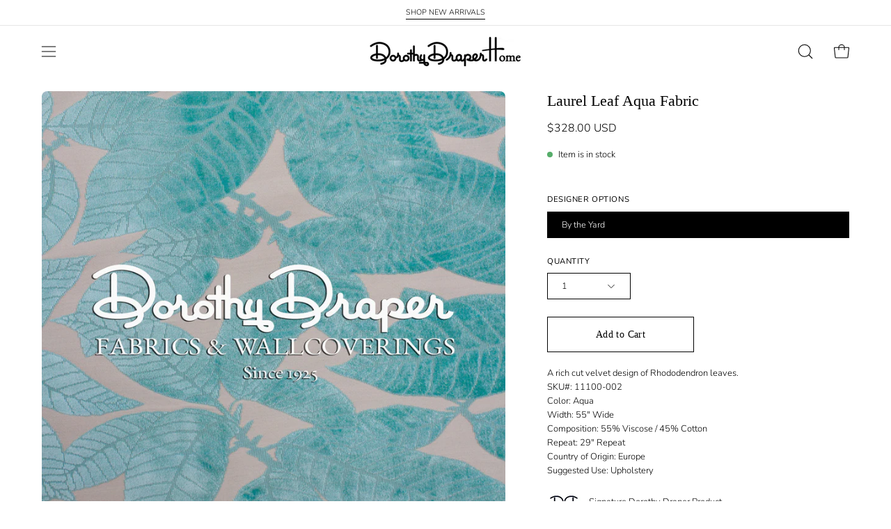

--- FILE ---
content_type: text/html; charset=utf-8
request_url: https://www.dorothydraperhome.com/products/laurel-leaf-aqua-fabric
body_size: 55152
content:
<!doctype html>
<html class="no-js no-touch" lang="en">
<head>  <meta charset="utf-8">
  <meta http-equiv='X-UA-Compatible' content='IE=edge'>
  <meta name="viewport" content="width=device-width, height=device-height, initial-scale=1.0, minimum-scale=1.0">
  <link rel="canonical" href="https://www.dorothydraperhome.com/products/laurel-leaf-aqua-fabric" />
  <link rel="preconnect" href="https://cdn.shopify.com" crossorigin>
  <link rel="preconnect" href="https://fonts.shopify.com" crossorigin>
  <link rel="preconnect" href="https://monorail-edge.shopifysvc.com" crossorigin>

  <link href="//www.dorothydraperhome.com/cdn/shop/t/7/assets/theme.css?v=162185073607196894621706636363" as="style" rel="preload">
  <link href="//www.dorothydraperhome.com/cdn/shop/t/7/assets/vendor.js?v=74877493214922022811706636363" as="script" rel="preload">
  <link href="//www.dorothydraperhome.com/cdn/shop/t/7/assets/theme.js?v=120423487381726801971706636363" as="script" rel="preload">

  <link rel="preload" as="image" href="//www.dorothydraperhome.com/cdn/shop/t/7/assets/loading.svg?v=91665432863842511931706636363"><style data-shopify>:root { --loader-image-size: 150px; }:root { --loader-image-size: 320px; }html:not(.is-loading) .loading-overlay { opacity: 0; visibility: hidden; pointer-events: none; }
    .loading-overlay { position: fixed; top: 0; left: 0; z-index: 99999; width: 100vw; height: 100vh; display: flex; align-items: center; justify-content: center; background: var(--bg); transition: opacity 0.3s ease-out, visibility 0s linear 0.3s; }
    .loading-overlay .loader__image--fallback { width: 320px; height: 100%; background: var(--loader-image) no-repeat center center/contain; }
    .loader__image__holder { position: absolute; top: 0; left: 0; width: 100%; height: 100%; font-size: 0; display: flex; align-items: center; justify-content: center; animation: pulse-loading 2s infinite ease-in-out; }
    .loader__image { max-width: 150px; height: auto; object-fit: contain; }</style><script>
    const loadingAppearance = "once";
    const loaded = sessionStorage.getItem('loaded');

    if (loadingAppearance === 'once') {
      if (loaded === null) {
        sessionStorage.setItem('loaded', true);
        document.documentElement.classList.add('is-loading');
      }
    } else {
      document.documentElement.classList.add('is-loading');
    }
  </script><link rel="shortcut icon" href="//www.dorothydraperhome.com/cdn/shop/files/Screenshot_2024-02-15_at_12.58.11_PM_32x32.png?v=1708019904" type="image/png" />
  <title>Laurel Leaf Aqua Fabric &ndash; Dorothy Draper Home</title><meta name="description" content="A rich cut velvet design of Rhododendron leaves.SKU#: 11100-002Color: AquaWidth: 55&quot; WideComposition: 55% Viscose / 45% CottonRepeat: 29&quot; RepeatCountry of Origin: EuropeSuggested Use: Upholstery"><link rel="preload" as="font" href="//www.dorothydraperhome.com/cdn/fonts/nunito/nunito_n3.c1d7c2242f5519d084eafc479d7cc132bcc8c480.woff2" type="font/woff2" crossorigin>

<meta property="og:site_name" content="Dorothy Draper Home">
<meta property="og:url" content="https://www.dorothydraperhome.com/products/laurel-leaf-aqua-fabric">
<meta property="og:title" content="Laurel Leaf Aqua Fabric">
<meta property="og:type" content="product">
<meta property="og:description" content="A rich cut velvet design of Rhododendron leaves.SKU#: 11100-002Color: AquaWidth: 55&quot; WideComposition: 55% Viscose / 45% CottonRepeat: 29&quot; RepeatCountry of Origin: EuropeSuggested Use: Upholstery"><meta property="og:image" content="http://www.dorothydraperhome.com/cdn/shop/products/laurel-leaf-_aqua_-sample-size_6.jpg?v=1646153399">
  <meta property="og:image:secure_url" content="https://www.dorothydraperhome.com/cdn/shop/products/laurel-leaf-_aqua_-sample-size_6.jpg?v=1646153399">
  <meta property="og:image:width" content="1000">
  <meta property="og:image:height" content="1000"><meta property="og:price:amount" content="328.00">
  <meta property="og:price:currency" content="USD"><meta name="twitter:card" content="summary_large_image">
<meta name="twitter:title" content="Laurel Leaf Aqua Fabric">
<meta name="twitter:description" content="A rich cut velvet design of Rhododendron leaves.SKU#: 11100-002Color: AquaWidth: 55&quot; WideComposition: 55% Viscose / 45% CottonRepeat: 29&quot; RepeatCountry of Origin: EuropeSuggested Use: Upholstery"><style data-shopify>
@font-face {
  font-family: Nunito;
  font-weight: 300;
  font-style: normal;
  font-display: swap;
  src: url("//www.dorothydraperhome.com/cdn/fonts/nunito/nunito_n3.c1d7c2242f5519d084eafc479d7cc132bcc8c480.woff2") format("woff2"),
       url("//www.dorothydraperhome.com/cdn/fonts/nunito/nunito_n3.d543cae3671591d99f8b7ed9ea9ca8387fc73b09.woff") format("woff");
}

@font-face {
  font-family: Nunito;
  font-weight: 300;
  font-style: normal;
  font-display: swap;
  src: url("//www.dorothydraperhome.com/cdn/fonts/nunito/nunito_n3.c1d7c2242f5519d084eafc479d7cc132bcc8c480.woff2") format("woff2"),
       url("//www.dorothydraperhome.com/cdn/fonts/nunito/nunito_n3.d543cae3671591d99f8b7ed9ea9ca8387fc73b09.woff") format("woff");
}









  @font-face {
  font-family: Nunito;
  font-weight: 200;
  font-style: normal;
  font-display: swap;
  src: url("//www.dorothydraperhome.com/cdn/fonts/nunito/nunito_n2.d16058aa43c548e5ee76cc5584f729745163ad40.woff2") format("woff2"),
       url("//www.dorothydraperhome.com/cdn/fonts/nunito/nunito_n2.a59e9ae4575fd3843c8fb38562d4a2c01973b2a6.woff") format("woff");
}




  @font-face {
  font-family: Nunito;
  font-weight: 400;
  font-style: normal;
  font-display: swap;
  src: url("//www.dorothydraperhome.com/cdn/fonts/nunito/nunito_n4.fc49103dc396b42cae9460289072d384b6c6eb63.woff2") format("woff2"),
       url("//www.dorothydraperhome.com/cdn/fonts/nunito/nunito_n4.5d26d13beeac3116db2479e64986cdeea4c8fbdd.woff") format("woff");
}




  @font-face {
  font-family: Nunito;
  font-weight: 300;
  font-style: italic;
  font-display: swap;
  src: url("//www.dorothydraperhome.com/cdn/fonts/nunito/nunito_i3.11db3ddffd5485d801b7a5d8a24c3b0e446751f1.woff2") format("woff2"),
       url("//www.dorothydraperhome.com/cdn/fonts/nunito/nunito_i3.7f37c552f86f3fb4c0aae0353840b033f9f464a0.woff") format("woff");
}




  @font-face {
  font-family: Nunito;
  font-weight: 700;
  font-style: italic;
  font-display: swap;
  src: url("//www.dorothydraperhome.com/cdn/fonts/nunito/nunito_i7.3f8ba2027bc9ceb1b1764ecab15bae73f86c4632.woff2") format("woff2"),
       url("//www.dorothydraperhome.com/cdn/fonts/nunito/nunito_i7.82bfb5f86ec77ada3c9f660da22064c2e46e1469.woff") format("woff");
}




  @font-face {
  font-family: Nunito;
  font-weight: 400;
  font-style: normal;
  font-display: swap;
  src: url("//www.dorothydraperhome.com/cdn/fonts/nunito/nunito_n4.fc49103dc396b42cae9460289072d384b6c6eb63.woff2") format("woff2"),
       url("//www.dorothydraperhome.com/cdn/fonts/nunito/nunito_n4.5d26d13beeac3116db2479e64986cdeea4c8fbdd.woff") format("woff");
}


:root {--COLOR-PRIMARY-OPPOSITE: #ffffff;
  --COLOR-PRIMARY-OPPOSITE-ALPHA-20: rgba(255, 255, 255, 0.2);
  --COLOR-PRIMARY-LIGHTEN-DARKEN-ALPHA-20: rgba(191, 160, 118, 0.2);
  --COLOR-PRIMARY-LIGHTEN-DARKEN-ALPHA-30: rgba(191, 160, 118, 0.3);

  --PRIMARY-BUTTONS-COLOR-BG: #af8853;
  --PRIMARY-BUTTONS-COLOR-TEXT: #ffffff;
  --PRIMARY-BUTTONS-COLOR-BORDER: #af8853;

  --PRIMARY-BUTTONS-COLOR-LIGHTEN-DARKEN: #bfa076;

  --PRIMARY-BUTTONS-COLOR-ALPHA-05: rgba(175, 136, 83, 0.05);
  --PRIMARY-BUTTONS-COLOR-ALPHA-10: rgba(175, 136, 83, 0.1);
  --PRIMARY-BUTTONS-COLOR-ALPHA-50: rgba(175, 136, 83, 0.5);--COLOR-SECONDARY-OPPOSITE: #000000;
  --COLOR-SECONDARY-OPPOSITE-ALPHA-20: rgba(0, 0, 0, 0.2);
  --COLOR-SECONDARY-LIGHTEN-DARKEN-ALPHA-20: rgba(230, 230, 230, 0.2);
  --COLOR-SECONDARY-LIGHTEN-DARKEN-ALPHA-30: rgba(230, 230, 230, 0.3);

  --SECONDARY-BUTTONS-COLOR-BG: #ffffff;
  --SECONDARY-BUTTONS-COLOR-TEXT: #000000;
  --SECONDARY-BUTTONS-COLOR-BORDER: #ffffff;

  --SECONDARY-BUTTONS-COLOR-ALPHA-05: rgba(255, 255, 255, 0.05);
  --SECONDARY-BUTTONS-COLOR-ALPHA-10: rgba(255, 255, 255, 0.1);
  --SECONDARY-BUTTONS-COLOR-ALPHA-50: rgba(255, 255, 255, 0.5);--OUTLINE-BUTTONS-PRIMARY-BG: transparent;
  --OUTLINE-BUTTONS-PRIMARY-TEXT: #af8853;
  --OUTLINE-BUTTONS-PRIMARY-BORDER: #af8853;
  --OUTLINE-BUTTONS-PRIMARY-BG-HOVER: rgba(191, 160, 118, 0.2);

  --OUTLINE-BUTTONS-SECONDARY-BG: transparent;
  --OUTLINE-BUTTONS-SECONDARY-TEXT: #ffffff;
  --OUTLINE-BUTTONS-SECONDARY-BORDER: #ffffff;
  --OUTLINE-BUTTONS-SECONDARY-BG-HOVER: rgba(230, 230, 230, 0.2);

  --OUTLINE-BUTTONS-WHITE-BG: transparent;
  --OUTLINE-BUTTONS-WHITE-TEXT: #ffffff;
  --OUTLINE-BUTTONS-WHITE-BORDER: #ffffff;

  --OUTLINE-BUTTONS-BLACK-BG: transparent;
  --OUTLINE-BUTTONS-BLACK-TEXT: #000000;
  --OUTLINE-BUTTONS-BLACK-BORDER: #000000;--OUTLINE-SOLID-BUTTONS-PRIMARY-BG: #af8853;
  --OUTLINE-SOLID-BUTTONS-PRIMARY-TEXT: #ffffff;
  --OUTLINE-SOLID-BUTTONS-PRIMARY-BORDER: #ffffff;
  --OUTLINE-SOLID-BUTTONS-PRIMARY-BG-HOVER: rgba(255, 255, 255, 0.2);

  --OUTLINE-SOLID-BUTTONS-SECONDARY-BG: #ffffff;
  --OUTLINE-SOLID-BUTTONS-SECONDARY-TEXT: #000000;
  --OUTLINE-SOLID-BUTTONS-SECONDARY-BORDER: #000000;
  --OUTLINE-SOLID-BUTTONS-SECONDARY-BG-HOVER: rgba(0, 0, 0, 0.2);

  --OUTLINE-SOLID-BUTTONS-WHITE-BG: #ffffff;
  --OUTLINE-SOLID-BUTTONS-WHITE-TEXT: #000000;
  --OUTLINE-SOLID-BUTTONS-WHITE-BORDER: #000000;

  --OUTLINE-SOLID-BUTTONS-BLACK-BG: #000000;
  --OUTLINE-SOLID-BUTTONS-BLACK-TEXT: #ffffff;
  --OUTLINE-SOLID-BUTTONS-BLACK-BORDER: #ffffff;--COLOR-HEADING: #000000;
  --COLOR-TEXT: #000000;
  --COLOR-TEXT-DARKEN: #000000;
  --COLOR-TEXT-LIGHTEN: #333333;
  --COLOR-TEXT-ALPHA-5: rgba(0, 0, 0, 0.05);
  --COLOR-TEXT-ALPHA-8: rgba(0, 0, 0, 0.08);
  --COLOR-TEXT-ALPHA-10: rgba(0, 0, 0, 0.1);
  --COLOR-TEXT-ALPHA-15: rgba(0, 0, 0, 0.15);
  --COLOR-TEXT-ALPHA-20: rgba(0, 0, 0, 0.2);
  --COLOR-TEXT-ALPHA-25: rgba(0, 0, 0, 0.25);
  --COLOR-TEXT-ALPHA-50: rgba(0, 0, 0, 0.5);
  --COLOR-TEXT-ALPHA-60: rgba(0, 0, 0, 0.6);
  --COLOR-TEXT-ALPHA-85: rgba(0, 0, 0, 0.85);

  --COLOR-BG: #ffffff;
  --COLOR-BG-ALPHA-25: rgba(255, 255, 255, 0.25);
  --COLOR-BG-ALPHA-35: rgba(255, 255, 255, 0.35);
  --COLOR-BG-ALPHA-60: rgba(255, 255, 255, 0.6);
  --COLOR-BG-ALPHA-65: rgba(255, 255, 255, 0.65);
  --COLOR-BG-ALPHA-85: rgba(255, 255, 255, 0.85);
  --COLOR-BG-OVERLAY: rgba(255, 255, 255, 0.75);
  --COLOR-BG-DARKEN: #e6e6e6;
  --COLOR-BG-LIGHTEN-DARKEN: #e6e6e6;
  --COLOR-BG-LIGHTEN-DARKEN-2: #cdcdcd;
  --COLOR-BG-LIGHTEN-DARKEN-3: #b3b3b3;
  --COLOR-BG-LIGHTEN-DARKEN-4: #9a9a9a;
  --COLOR-BG-LIGHTEN-DARKEN-CONTRAST: #b3b3b3;
  --COLOR-BG-LIGHTEN-DARKEN-CONTRAST-2: #999999;
  --COLOR-BG-LIGHTEN-DARKEN-CONTRAST-3: #808080;
  --COLOR-BG-LIGHTEN-DARKEN-CONTRAST-4: #666666;

  --COLOR-BG-SECONDARY: #195e3a;
  --COLOR-BG-SECONDARY-LIGHTEN-DARKEN: #248653;
  --COLOR-BG-SECONDARY-LIGHTEN-DARKEN-50: rgba(36, 134, 83, 0.5);
  --COLOR-BG-SECONDARY-LIGHTEN-DARKEN-CONTRAST: #94e2b9;

  --COLOR-INPUT-BG: #ffffff;

  --COLOR-ACCENT: #195e3a;
  --COLOR-ACCENT-TEXT: #fff;

  --COLOR-BORDER: #e9e8dc;
  --COLOR-BORDER-ALPHA-15: rgba(233, 232, 220, 0.15);
  --COLOR-BORDER-ALPHA-30: rgba(233, 232, 220, 0.3);
  --COLOR-BORDER-ALPHA-50: rgba(233, 232, 220, 0.5);
  --COLOR-BORDER-ALPHA-65: rgba(233, 232, 220, 0.65);
  --COLOR-BORDER-LIGHTEN-DARKEN: #aeaa7e;
  --COLOR-BORDER-HAIRLINE: #f7f7f7;

  --COLOR-SALE-BG: #116438;
  --COLOR-SALE-TEXT: #ffffff;
  --COLOR-CUSTOM-BG: #e4ff52;
  --COLOR-CUSTOM-TEXT: #000000;
  --COLOR-SOLD-BG: #d3d3d3;
  --COLOR-SOLD-TEXT: #000000;
  --COLOR-SAVING-BG: #116438;
  --COLOR-SAVING-TEXT: #ffffff;

  --COLOR-WHITE-BLACK: fff;
  --COLOR-BLACK-WHITE: #000;--COLOR-DISABLED-GREY: rgba(0, 0, 0, 0.05);
  --COLOR-DISABLED-GREY-DARKEN: rgba(0, 0, 0, 0.45);
  --COLOR-ERROR: #D02E2E;
  --COLOR-ERROR-BG: #f3cbcb;
  --COLOR-SUCCESS: #56AD6A;
  --COLOR-SUCCESS-BG: #ECFEF0;
  --COLOR-WARN: #ECBD5E;
  --COLOR-TRANSPARENT: rgba(255, 255, 255, 0);

  --COLOR-WHITE: #ffffff;
  --COLOR-WHITE-DARKEN: #f2f2f2;
  --COLOR-WHITE-ALPHA-10: rgba(255, 255, 255, 0.1);
  --COLOR-WHITE-ALPHA-20: rgba(255, 255, 255, 0.2);
  --COLOR-WHITE-ALPHA-25: rgba(255, 255, 255, 0.25);
  --COLOR-WHITE-ALPHA-50: rgba(255, 255, 255, 0.5);
  --COLOR-WHITE-ALPHA-60: rgba(255, 255, 255, 0.6);
  --COLOR-BLACK: #000000;
  --COLOR-BLACK-LIGHTEN: #1a1a1a;
  --COLOR-BLACK-ALPHA-10: rgba(0, 0, 0, 0.1);
  --COLOR-BLACK-ALPHA-20: rgba(0, 0, 0, 0.2);
  --COLOR-BLACK-ALPHA-25: rgba(0, 0, 0, 0.25);
  --COLOR-BLACK-ALPHA-50: rgba(0, 0, 0, 0.5);
  --COLOR-BLACK-ALPHA-60: rgba(0, 0, 0, 0.6);--FONT-STACK-BODY: Nunito, sans-serif;
  --FONT-STYLE-BODY: normal;
  --FONT-STYLE-BODY-ITALIC: italic;
  --FONT-ADJUST-BODY: 0.9;

  --FONT-WEIGHT-BODY: 300;
  --FONT-WEIGHT-BODY-LIGHT: 200;
  --FONT-WEIGHT-BODY-MEDIUM: 400;
  --FONT-WEIGHT-BODY-BOLD: 400;

  --FONT-STACK-HEADING: "New York", Iowan Old Style, Apple Garamond, Baskerville, Times New Roman, Droid Serif, Times, Source Serif Pro, serif, Apple Color Emoji, Segoe UI Emoji, Segoe UI Symbol;
  --FONT-STYLE-HEADING: normal;
  --FONT-STYLE-HEADING-ITALIC: ;
  --FONT-ADJUST-HEADING: 0.7;

  --FONT-WEIGHT-HEADING: 400;
  --FONT-WEIGHT-HEADING-LIGHT: 300;
  --FONT-WEIGHT-HEADING-MEDIUM: 500;
  --FONT-WEIGHT-HEADING-BOLD: 600;

  --FONT-STACK-NAV: Nunito, sans-serif;
  --FONT-STYLE-NAV: normal;
  --FONT-STYLE-NAV-ITALIC: italic;
  --FONT-ADJUST-NAV: 0.95;
  --FONT-ADJUST-NAV-TOP-LEVEL: 0.95;

  --FONT-WEIGHT-NAV: 300;
  --FONT-WEIGHT-NAV-LIGHT: 200;
  --FONT-WEIGHT-NAV-MEDIUM: 400;
  --FONT-WEIGHT-NAV-BOLD: 400;

  --FONT-ADJUST-PRODUCT-GRID: 0.9;

  --FONT-STACK-BUTTON: "New York", Iowan Old Style, Apple Garamond, Baskerville, Times New Roman, Droid Serif, Times, Source Serif Pro, serif, Apple Color Emoji, Segoe UI Emoji, Segoe UI Symbol;
  --FONT-STYLE-BUTTON: normal;
  --FONT-STYLE-BUTTON-ITALIC: ;
  --FONT-ADJUST-BUTTON: 0.9;

  --FONT-WEIGHT-BUTTON: 400;
  --FONT-WEIGHT-BUTTON-MEDIUM: 500;
  --FONT-WEIGHT-BUTTON-BOLD: 600;

  --FONT-STACK-SUBHEADING: Nunito, sans-serif;
  --FONT-STYLE-SUBHEADING: normal;
  --FONT-ADJUST-SUBHEADING: 1.0;

  --FONT-WEIGHT-SUBHEADING: 300;
  --FONT-WEIGHT-SUBHEADING-BOLD: 400;

  --FONT-STACK-LABEL: Nunito, sans-serif;
  --FONT-STYLE-LABEL: normal;
  --FONT-ADJUST-LABEL: 0.65;

  --FONT-WEIGHT-LABEL: 400;

  --LETTER-SPACING-NAV: 0.0em;
  --LETTER-SPACING-SUBHEADING: 0.0em;
  --LETTER-SPACING-BUTTON: 0.025em;
  --LETTER-SPACING-LABEL: 0.05em;

  --BUTTON-TEXT-CAPS: none;
  --SUBHEADING-TEXT-CAPS: none;
  --LABEL-TEXT-CAPS: uppercase;--FONT-SIZE-INPUT: 1rem;--RADIUS: 0px;
  --RADIUS-SMALL: 0px;
  --RADIUS-TINY: 0px;
  --RADIUS-BADGE: 0px;
  --RADIUS-CHECKBOX: 0px;
  --RADIUS-TEXTAREA: 0px;--PRODUCT-MEDIA-PADDING-TOP: 100%;--BORDER-WIDTH: 1px;--STROKE-WIDTH: 12px;--SITE-WIDTH: 1440px;
  --SITE-WIDTH-NARROW: 840px;--COLOR-UPSELLS-BG: #F1EFE8;
  --COLOR-UPSELLS-TEXT: #0B0B0B;
  --COLOR-UPSELLS-TEXT-LIGHTEN: #3e3e3e;
  --COLOR-UPSELLS-DISABLED-GREY-DARKEN: rgba(11, 11, 11, 0.45);
  --UPSELLS-HEIGHT: 130px;
  --UPSELLS-IMAGE-WIDTH: 30%;--ICON-ARROW-RIGHT: url( "//www.dorothydraperhome.com/cdn/shop/t/7/assets/icon-arrow-right.svg?v=99859212757265680021706636362" );--loading-svg: url( "//www.dorothydraperhome.com/cdn/shop/t/7/assets/loading.svg?v=91665432863842511931706636363" );
  --icon-check: url( "//www.dorothydraperhome.com/cdn/shop/t/7/assets/icon-check.svg?v=175316081881880408121706636363" );
  --icon-check-swatch: url( "//www.dorothydraperhome.com/cdn/shop/t/7/assets/icon-check-swatch.svg?v=131897745589030387781706636363" );
  --icon-zoom-in: url( "//www.dorothydraperhome.com/cdn/shop/t/7/assets/icon-zoom-in.svg?v=157433013461716915331706636363" );
  --icon-zoom-out: url( "//www.dorothydraperhome.com/cdn/shop/t/7/assets/icon-zoom-out.svg?v=164909107869959372931706636363" );--collection-sticky-bar-height: 0px;
  --collection-image-padding-top: 60%;

  --drawer-width: 400px;
  --drawer-transition: transform 0.4s cubic-bezier(0.46, 0.01, 0.32, 1);--gutter: 60px;
  --gutter-mobile: 20px;
  --grid-gutter: 20px;
  --grid-gutter-mobile: 35px;--inner: 20px;
  --inner-tablet: 18px;
  --inner-mobile: 16px;--grid: repeat(4, minmax(0, 1fr));
  --grid-tablet: repeat(3, minmax(0, 1fr));
  --grid-mobile: repeat(2, minmax(0, 1fr));
  --megamenu-grid: repeat(4, minmax(0, 1fr));
  --grid-row: 1 / span 4;--scrollbar-width: 0px;--overlay: #000;
  --overlay-opacity: 1;--swatch-width: 38px;
  --swatch-height: 20px;
  --swatch-size: 32px;
  --swatch-size-mobile: 30px;

  
  --move-offset: 20px;

  
  --autoplay-speed: 2200ms;

  

    --filter-bg: 1.0;
    --product-filter-bg: 1.0;}</style><link href="//www.dorothydraperhome.com/cdn/shop/t/7/assets/theme.css?v=162185073607196894621706636363" rel="stylesheet" type="text/css" media="all" /><script type="text/javascript">
    if (window.MSInputMethodContext && document.documentMode) {
      var scripts = document.getElementsByTagName('script')[0];
      var polyfill = document.createElement("script");
      polyfill.defer = true;
      polyfill.src = "//www.dorothydraperhome.com/cdn/shop/t/7/assets/ie11.js?v=164037955086922138091706636363";

      scripts.parentNode.insertBefore(polyfill, scripts);

      document.documentElement.classList.add('ie11');
    } else {
      document.documentElement.className = document.documentElement.className.replace('no-js', 'js');
    }

    let root = '/';
    if (root[root.length - 1] !== '/') {
      root = `${root}/`;
    }

    window.theme = {
      routes: {
        root: root,
        cart_url: "\/cart",
        cart_add_url: "\/cart\/add",
        cart_change_url: "\/cart\/change",
        shop_url: "https:\/\/www.dorothydraperhome.com",
        searchUrl: '/search',
        predictiveSearchUrl: '/search/suggest',
        product_recommendations_url: "\/recommendations\/products"
      },
      assets: {
        photoswipe: '//www.dorothydraperhome.com/cdn/shop/t/7/assets/photoswipe.js?v=162613001030112971491706636363',
        smoothscroll: '//www.dorothydraperhome.com/cdn/shop/t/7/assets/smoothscroll.js?v=37906625415260927261706636363',
        no_image: "//www.dorothydraperhome.com/cdn/shopifycloud/storefront/assets/no-image-2048-a2addb12_1024x.gif",
        swatches: '//www.dorothydraperhome.com/cdn/shop/t/7/assets/swatches.json?v=108341084980828767351706636363',
        base: "//www.dorothydraperhome.com/cdn/shop/t/7/assets/"
      },
      strings: {
        add_to_cart: "Add to Cart",
        cart_acceptance_error: "You must accept our terms and conditions.",
        cart_empty: "Your cart is currently empty.",
        cart_price: "Price",
        cart_quantity: "Quantity",
        cart_items_one: "{{ count }} item",
        cart_items_many: "{{ count }} items",
        cart_title: "Cart",
        cart_total: "Total",
        continue_shopping: "Continue Shopping",
        free: "Free",
        limit_error: "Sorry, looks like we don\u0026#39;t have enough of this product.",
        preorder: "Pre-Order",
        remove: "Remove",
        sale_badge_text: "Sale",
        saving_badge: "Save {{ discount }}",
        saving_up_to_badge: "Save up to {{ discount }}",
        sold_out: "Sold Out",
        subscription: "Subscription",
        unavailable: "Unavailable",
        unit_price_label: "Unit price",
        unit_price_separator: "per",
        zero_qty_error: "Quantity must be greater than 0.",
        delete_confirm: "Are you sure you wish to delete this address?",
        newsletter_product_availability: "Notify Me When It’s Available"
      },
      icons: {
        plus: '<svg aria-hidden="true" focusable="false" role="presentation" class="icon icon-toggle-plus" viewBox="0 0 192 192"><path d="M30 96h132M96 30v132" stroke="currentColor" stroke-linecap="round" stroke-linejoin="round"/></svg>',
        minus: '<svg aria-hidden="true" focusable="false" role="presentation" class="icon icon-toggle-minus" viewBox="0 0 192 192"><path d="M30 96h132" stroke="currentColor" stroke-linecap="round" stroke-linejoin="round"/></svg>',
        close: '<svg aria-hidden="true" focusable="false" role="presentation" class="icon icon-close" viewBox="0 0 192 192"><path d="M150 42 42 150M150 150 42 42" stroke="currentColor" stroke-linecap="round" stroke-linejoin="round"/></svg>'
      },
      settings: {
        animations: true,
        cartType: "drawer",
        enableAcceptTerms: true,
        enableInfinityScroll: false,
        enablePaymentButton: false,
        gridImageSize: "contain",
        gridImageAspectRatio: 1,
        mobileMenuBehaviour: "link",
        productGridHover: "image",
        savingBadgeType: "percentage",
        showSaleBadge: true,
        showSoldBadge: true,
        showSavingBadge: false,
        quickBuy: "quick_buy",
        suggestArticles: false,
        suggestCollections: true,
        suggestProducts: true,
        suggestPages: false,
        suggestionsResultsLimit: 10,
        currency_code_enable: true,
        hideInventoryCount: true,
        enableColorSwatchesCollection: true,
      },
      sizes: {
        mobile: 480,
        small: 768,
        large: 1024,
        widescreen: 1440
      },
      moneyFormat: "${{amount}}",
      moneyWithCurrencyFormat: "${{amount}} USD",
      subtotal: 0,
      info: {
        name: 'Palo Alto'
      },
      version: '5.5.0'
    };
    window.PaloAlto = window.PaloAlto || {};
    window.slate = window.slate || {};
    window.isHeaderTransparent = false;
    window.stickyHeaderHeight = 60;
    window.lastWindowWidth = window.innerWidth || document.documentElement.clientWidth;
  </script><script src="//www.dorothydraperhome.com/cdn/shop/t/7/assets/vendor.js?v=74877493214922022811706636363" defer="defer"></script>
  <script src="//www.dorothydraperhome.com/cdn/shop/t/7/assets/theme.js?v=120423487381726801971706636363" defer="defer"></script><script>window.performance && window.performance.mark && window.performance.mark('shopify.content_for_header.start');</script><meta name="facebook-domain-verification" content="afzywr0o8wh5rhhelghsza3gtrr298">
<meta id="shopify-digital-wallet" name="shopify-digital-wallet" content="/61282582699/digital_wallets/dialog">
<meta name="shopify-checkout-api-token" content="5fff25c4adaab13a91c95e7d9990f594">
<link rel="alternate" type="application/json+oembed" href="https://www.dorothydraperhome.com/products/laurel-leaf-aqua-fabric.oembed">
<script async="async" src="/checkouts/internal/preloads.js?locale=en-US"></script>
<link rel="preconnect" href="https://shop.app" crossorigin="anonymous">
<script async="async" src="https://shop.app/checkouts/internal/preloads.js?locale=en-US&shop_id=61282582699" crossorigin="anonymous"></script>
<script id="apple-pay-shop-capabilities" type="application/json">{"shopId":61282582699,"countryCode":"US","currencyCode":"USD","merchantCapabilities":["supports3DS"],"merchantId":"gid:\/\/shopify\/Shop\/61282582699","merchantName":"Dorothy Draper Home","requiredBillingContactFields":["postalAddress","email","phone"],"requiredShippingContactFields":["postalAddress","email","phone"],"shippingType":"shipping","supportedNetworks":["visa","masterCard","amex","discover","elo","jcb"],"total":{"type":"pending","label":"Dorothy Draper Home","amount":"1.00"},"shopifyPaymentsEnabled":true,"supportsSubscriptions":true}</script>
<script id="shopify-features" type="application/json">{"accessToken":"5fff25c4adaab13a91c95e7d9990f594","betas":["rich-media-storefront-analytics"],"domain":"www.dorothydraperhome.com","predictiveSearch":true,"shopId":61282582699,"locale":"en"}</script>
<script>var Shopify = Shopify || {};
Shopify.shop = "dorothydraperhome.myshopify.com";
Shopify.locale = "en";
Shopify.currency = {"active":"USD","rate":"1.0"};
Shopify.country = "US";
Shopify.theme = {"name":"Dorothy Draper Home by NewStyle Digital","id":134773080235,"schema_name":"Palo Alto","schema_version":"5.5.0","theme_store_id":777,"role":"main"};
Shopify.theme.handle = "null";
Shopify.theme.style = {"id":null,"handle":null};
Shopify.cdnHost = "www.dorothydraperhome.com/cdn";
Shopify.routes = Shopify.routes || {};
Shopify.routes.root = "/";</script>
<script type="module">!function(o){(o.Shopify=o.Shopify||{}).modules=!0}(window);</script>
<script>!function(o){function n(){var o=[];function n(){o.push(Array.prototype.slice.apply(arguments))}return n.q=o,n}var t=o.Shopify=o.Shopify||{};t.loadFeatures=n(),t.autoloadFeatures=n()}(window);</script>
<script>
  window.ShopifyPay = window.ShopifyPay || {};
  window.ShopifyPay.apiHost = "shop.app\/pay";
  window.ShopifyPay.redirectState = null;
</script>
<script id="shop-js-analytics" type="application/json">{"pageType":"product"}</script>
<script defer="defer" async type="module" src="//www.dorothydraperhome.com/cdn/shopifycloud/shop-js/modules/v2/client.init-shop-cart-sync_WVOgQShq.en.esm.js"></script>
<script defer="defer" async type="module" src="//www.dorothydraperhome.com/cdn/shopifycloud/shop-js/modules/v2/chunk.common_C_13GLB1.esm.js"></script>
<script defer="defer" async type="module" src="//www.dorothydraperhome.com/cdn/shopifycloud/shop-js/modules/v2/chunk.modal_CLfMGd0m.esm.js"></script>
<script type="module">
  await import("//www.dorothydraperhome.com/cdn/shopifycloud/shop-js/modules/v2/client.init-shop-cart-sync_WVOgQShq.en.esm.js");
await import("//www.dorothydraperhome.com/cdn/shopifycloud/shop-js/modules/v2/chunk.common_C_13GLB1.esm.js");
await import("//www.dorothydraperhome.com/cdn/shopifycloud/shop-js/modules/v2/chunk.modal_CLfMGd0m.esm.js");

  window.Shopify.SignInWithShop?.initShopCartSync?.({"fedCMEnabled":true,"windoidEnabled":true});

</script>
<script defer="defer" async type="module" src="//www.dorothydraperhome.com/cdn/shopifycloud/shop-js/modules/v2/client.payment-terms_BWmiNN46.en.esm.js"></script>
<script defer="defer" async type="module" src="//www.dorothydraperhome.com/cdn/shopifycloud/shop-js/modules/v2/chunk.common_C_13GLB1.esm.js"></script>
<script defer="defer" async type="module" src="//www.dorothydraperhome.com/cdn/shopifycloud/shop-js/modules/v2/chunk.modal_CLfMGd0m.esm.js"></script>
<script type="module">
  await import("//www.dorothydraperhome.com/cdn/shopifycloud/shop-js/modules/v2/client.payment-terms_BWmiNN46.en.esm.js");
await import("//www.dorothydraperhome.com/cdn/shopifycloud/shop-js/modules/v2/chunk.common_C_13GLB1.esm.js");
await import("//www.dorothydraperhome.com/cdn/shopifycloud/shop-js/modules/v2/chunk.modal_CLfMGd0m.esm.js");

  
</script>
<script>
  window.Shopify = window.Shopify || {};
  if (!window.Shopify.featureAssets) window.Shopify.featureAssets = {};
  window.Shopify.featureAssets['shop-js'] = {"shop-cart-sync":["modules/v2/client.shop-cart-sync_DuR37GeY.en.esm.js","modules/v2/chunk.common_C_13GLB1.esm.js","modules/v2/chunk.modal_CLfMGd0m.esm.js"],"init-fed-cm":["modules/v2/client.init-fed-cm_BucUoe6W.en.esm.js","modules/v2/chunk.common_C_13GLB1.esm.js","modules/v2/chunk.modal_CLfMGd0m.esm.js"],"shop-toast-manager":["modules/v2/client.shop-toast-manager_B0JfrpKj.en.esm.js","modules/v2/chunk.common_C_13GLB1.esm.js","modules/v2/chunk.modal_CLfMGd0m.esm.js"],"init-shop-cart-sync":["modules/v2/client.init-shop-cart-sync_WVOgQShq.en.esm.js","modules/v2/chunk.common_C_13GLB1.esm.js","modules/v2/chunk.modal_CLfMGd0m.esm.js"],"shop-button":["modules/v2/client.shop-button_B_U3bv27.en.esm.js","modules/v2/chunk.common_C_13GLB1.esm.js","modules/v2/chunk.modal_CLfMGd0m.esm.js"],"init-windoid":["modules/v2/client.init-windoid_DuP9q_di.en.esm.js","modules/v2/chunk.common_C_13GLB1.esm.js","modules/v2/chunk.modal_CLfMGd0m.esm.js"],"shop-cash-offers":["modules/v2/client.shop-cash-offers_BmULhtno.en.esm.js","modules/v2/chunk.common_C_13GLB1.esm.js","modules/v2/chunk.modal_CLfMGd0m.esm.js"],"pay-button":["modules/v2/client.pay-button_CrPSEbOK.en.esm.js","modules/v2/chunk.common_C_13GLB1.esm.js","modules/v2/chunk.modal_CLfMGd0m.esm.js"],"init-customer-accounts":["modules/v2/client.init-customer-accounts_jNk9cPYQ.en.esm.js","modules/v2/client.shop-login-button_DJ5ldayH.en.esm.js","modules/v2/chunk.common_C_13GLB1.esm.js","modules/v2/chunk.modal_CLfMGd0m.esm.js"],"avatar":["modules/v2/client.avatar_BTnouDA3.en.esm.js"],"checkout-modal":["modules/v2/client.checkout-modal_pBPyh9w8.en.esm.js","modules/v2/chunk.common_C_13GLB1.esm.js","modules/v2/chunk.modal_CLfMGd0m.esm.js"],"init-shop-for-new-customer-accounts":["modules/v2/client.init-shop-for-new-customer-accounts_BUoCy7a5.en.esm.js","modules/v2/client.shop-login-button_DJ5ldayH.en.esm.js","modules/v2/chunk.common_C_13GLB1.esm.js","modules/v2/chunk.modal_CLfMGd0m.esm.js"],"init-customer-accounts-sign-up":["modules/v2/client.init-customer-accounts-sign-up_CnczCz9H.en.esm.js","modules/v2/client.shop-login-button_DJ5ldayH.en.esm.js","modules/v2/chunk.common_C_13GLB1.esm.js","modules/v2/chunk.modal_CLfMGd0m.esm.js"],"init-shop-email-lookup-coordinator":["modules/v2/client.init-shop-email-lookup-coordinator_CzjY5t9o.en.esm.js","modules/v2/chunk.common_C_13GLB1.esm.js","modules/v2/chunk.modal_CLfMGd0m.esm.js"],"shop-follow-button":["modules/v2/client.shop-follow-button_CsYC63q7.en.esm.js","modules/v2/chunk.common_C_13GLB1.esm.js","modules/v2/chunk.modal_CLfMGd0m.esm.js"],"shop-login-button":["modules/v2/client.shop-login-button_DJ5ldayH.en.esm.js","modules/v2/chunk.common_C_13GLB1.esm.js","modules/v2/chunk.modal_CLfMGd0m.esm.js"],"shop-login":["modules/v2/client.shop-login_B9ccPdmx.en.esm.js","modules/v2/chunk.common_C_13GLB1.esm.js","modules/v2/chunk.modal_CLfMGd0m.esm.js"],"lead-capture":["modules/v2/client.lead-capture_D0K_KgYb.en.esm.js","modules/v2/chunk.common_C_13GLB1.esm.js","modules/v2/chunk.modal_CLfMGd0m.esm.js"],"payment-terms":["modules/v2/client.payment-terms_BWmiNN46.en.esm.js","modules/v2/chunk.common_C_13GLB1.esm.js","modules/v2/chunk.modal_CLfMGd0m.esm.js"]};
</script>
<script>(function() {
  var isLoaded = false;
  function asyncLoad() {
    if (isLoaded) return;
    isLoaded = true;
    var urls = ["https:\/\/chimpstatic.com\/mcjs-connected\/js\/users\/d6f95d422e7fbaeed982591be\/ae2c562a9b135cd3ccbbb728d.js?shop=dorothydraperhome.myshopify.com","\/\/cdn.shopify.com\/proxy\/411bff15918cdab5334b827708eb533b43be7e1c04ca6aeafbee10f34a5e247f\/cdn.bogos.io\/script_tag\/secomapp.scripttag.js?shop=dorothydraperhome.myshopify.com\u0026sp-cache-control=cHVibGljLCBtYXgtYWdlPTkwMA","\/\/backinstock.useamp.com\/widget\/57766_1767158426.js?category=bis\u0026v=6\u0026shop=dorothydraperhome.myshopify.com"];
    for (var i = 0; i < urls.length; i++) {
      var s = document.createElement('script');
      s.type = 'text/javascript';
      s.async = true;
      s.src = urls[i];
      var x = document.getElementsByTagName('script')[0];
      x.parentNode.insertBefore(s, x);
    }
  };
  if(window.attachEvent) {
    window.attachEvent('onload', asyncLoad);
  } else {
    window.addEventListener('load', asyncLoad, false);
  }
})();</script>
<script id="__st">var __st={"a":61282582699,"offset":-18000,"reqid":"b281a575-7ccd-4ee8-bcf5-696fbc1a46e8-1769708911","pageurl":"www.dorothydraperhome.com\/products\/laurel-leaf-aqua-fabric","u":"86852cd9bab6","p":"product","rtyp":"product","rid":7249550049451};</script>
<script>window.ShopifyPaypalV4VisibilityTracking = true;</script>
<script id="captcha-bootstrap">!function(){'use strict';const t='contact',e='account',n='new_comment',o=[[t,t],['blogs',n],['comments',n],[t,'customer']],c=[[e,'customer_login'],[e,'guest_login'],[e,'recover_customer_password'],[e,'create_customer']],r=t=>t.map((([t,e])=>`form[action*='/${t}']:not([data-nocaptcha='true']) input[name='form_type'][value='${e}']`)).join(','),a=t=>()=>t?[...document.querySelectorAll(t)].map((t=>t.form)):[];function s(){const t=[...o],e=r(t);return a(e)}const i='password',u='form_key',d=['recaptcha-v3-token','g-recaptcha-response','h-captcha-response',i],f=()=>{try{return window.sessionStorage}catch{return}},m='__shopify_v',_=t=>t.elements[u];function p(t,e,n=!1){try{const o=window.sessionStorage,c=JSON.parse(o.getItem(e)),{data:r}=function(t){const{data:e,action:n}=t;return t[m]||n?{data:e,action:n}:{data:t,action:n}}(c);for(const[e,n]of Object.entries(r))t.elements[e]&&(t.elements[e].value=n);n&&o.removeItem(e)}catch(o){console.error('form repopulation failed',{error:o})}}const l='form_type',E='cptcha';function T(t){t.dataset[E]=!0}const w=window,h=w.document,L='Shopify',v='ce_forms',y='captcha';let A=!1;((t,e)=>{const n=(g='f06e6c50-85a8-45c8-87d0-21a2b65856fe',I='https://cdn.shopify.com/shopifycloud/storefront-forms-hcaptcha/ce_storefront_forms_captcha_hcaptcha.v1.5.2.iife.js',D={infoText:'Protected by hCaptcha',privacyText:'Privacy',termsText:'Terms'},(t,e,n)=>{const o=w[L][v],c=o.bindForm;if(c)return c(t,g,e,D).then(n);var r;o.q.push([[t,g,e,D],n]),r=I,A||(h.body.append(Object.assign(h.createElement('script'),{id:'captcha-provider',async:!0,src:r})),A=!0)});var g,I,D;w[L]=w[L]||{},w[L][v]=w[L][v]||{},w[L][v].q=[],w[L][y]=w[L][y]||{},w[L][y].protect=function(t,e){n(t,void 0,e),T(t)},Object.freeze(w[L][y]),function(t,e,n,w,h,L){const[v,y,A,g]=function(t,e,n){const i=e?o:[],u=t?c:[],d=[...i,...u],f=r(d),m=r(i),_=r(d.filter((([t,e])=>n.includes(e))));return[a(f),a(m),a(_),s()]}(w,h,L),I=t=>{const e=t.target;return e instanceof HTMLFormElement?e:e&&e.form},D=t=>v().includes(t);t.addEventListener('submit',(t=>{const e=I(t);if(!e)return;const n=D(e)&&!e.dataset.hcaptchaBound&&!e.dataset.recaptchaBound,o=_(e),c=g().includes(e)&&(!o||!o.value);(n||c)&&t.preventDefault(),c&&!n&&(function(t){try{if(!f())return;!function(t){const e=f();if(!e)return;const n=_(t);if(!n)return;const o=n.value;o&&e.removeItem(o)}(t);const e=Array.from(Array(32),(()=>Math.random().toString(36)[2])).join('');!function(t,e){_(t)||t.append(Object.assign(document.createElement('input'),{type:'hidden',name:u})),t.elements[u].value=e}(t,e),function(t,e){const n=f();if(!n)return;const o=[...t.querySelectorAll(`input[type='${i}']`)].map((({name:t})=>t)),c=[...d,...o],r={};for(const[a,s]of new FormData(t).entries())c.includes(a)||(r[a]=s);n.setItem(e,JSON.stringify({[m]:1,action:t.action,data:r}))}(t,e)}catch(e){console.error('failed to persist form',e)}}(e),e.submit())}));const S=(t,e)=>{t&&!t.dataset[E]&&(n(t,e.some((e=>e===t))),T(t))};for(const o of['focusin','change'])t.addEventListener(o,(t=>{const e=I(t);D(e)&&S(e,y())}));const B=e.get('form_key'),M=e.get(l),P=B&&M;t.addEventListener('DOMContentLoaded',(()=>{const t=y();if(P)for(const e of t)e.elements[l].value===M&&p(e,B);[...new Set([...A(),...v().filter((t=>'true'===t.dataset.shopifyCaptcha))])].forEach((e=>S(e,t)))}))}(h,new URLSearchParams(w.location.search),n,t,e,['guest_login'])})(!0,!0)}();</script>
<script integrity="sha256-4kQ18oKyAcykRKYeNunJcIwy7WH5gtpwJnB7kiuLZ1E=" data-source-attribution="shopify.loadfeatures" defer="defer" src="//www.dorothydraperhome.com/cdn/shopifycloud/storefront/assets/storefront/load_feature-a0a9edcb.js" crossorigin="anonymous"></script>
<script crossorigin="anonymous" defer="defer" src="//www.dorothydraperhome.com/cdn/shopifycloud/storefront/assets/shopify_pay/storefront-65b4c6d7.js?v=20250812"></script>
<script data-source-attribution="shopify.dynamic_checkout.dynamic.init">var Shopify=Shopify||{};Shopify.PaymentButton=Shopify.PaymentButton||{isStorefrontPortableWallets:!0,init:function(){window.Shopify.PaymentButton.init=function(){};var t=document.createElement("script");t.src="https://www.dorothydraperhome.com/cdn/shopifycloud/portable-wallets/latest/portable-wallets.en.js",t.type="module",document.head.appendChild(t)}};
</script>
<script data-source-attribution="shopify.dynamic_checkout.buyer_consent">
  function portableWalletsHideBuyerConsent(e){var t=document.getElementById("shopify-buyer-consent"),n=document.getElementById("shopify-subscription-policy-button");t&&n&&(t.classList.add("hidden"),t.setAttribute("aria-hidden","true"),n.removeEventListener("click",e))}function portableWalletsShowBuyerConsent(e){var t=document.getElementById("shopify-buyer-consent"),n=document.getElementById("shopify-subscription-policy-button");t&&n&&(t.classList.remove("hidden"),t.removeAttribute("aria-hidden"),n.addEventListener("click",e))}window.Shopify?.PaymentButton&&(window.Shopify.PaymentButton.hideBuyerConsent=portableWalletsHideBuyerConsent,window.Shopify.PaymentButton.showBuyerConsent=portableWalletsShowBuyerConsent);
</script>
<script data-source-attribution="shopify.dynamic_checkout.cart.bootstrap">document.addEventListener("DOMContentLoaded",(function(){function t(){return document.querySelector("shopify-accelerated-checkout-cart, shopify-accelerated-checkout")}if(t())Shopify.PaymentButton.init();else{new MutationObserver((function(e,n){t()&&(Shopify.PaymentButton.init(),n.disconnect())})).observe(document.body,{childList:!0,subtree:!0})}}));
</script>
<link id="shopify-accelerated-checkout-styles" rel="stylesheet" media="screen" href="https://www.dorothydraperhome.com/cdn/shopifycloud/portable-wallets/latest/accelerated-checkout-backwards-compat.css" crossorigin="anonymous">
<style id="shopify-accelerated-checkout-cart">
        #shopify-buyer-consent {
  margin-top: 1em;
  display: inline-block;
  width: 100%;
}

#shopify-buyer-consent.hidden {
  display: none;
}

#shopify-subscription-policy-button {
  background: none;
  border: none;
  padding: 0;
  text-decoration: underline;
  font-size: inherit;
  cursor: pointer;
}

#shopify-subscription-policy-button::before {
  box-shadow: none;
}

      </style>

<script>window.performance && window.performance.mark && window.performance.mark('shopify.content_for_header.end');</script>
<!-- BEGIN app block: shopify://apps/hulk-form-builder/blocks/app-embed/b6b8dd14-356b-4725-a4ed-77232212b3c3 --><!-- BEGIN app snippet: hulkapps-formbuilder-theme-ext --><script type="text/javascript">
  
  if (typeof window.formbuilder_customer != "object") {
        window.formbuilder_customer = {}
  }

  window.hulkFormBuilder = {
    form_data: {},
    shop_data: {"shop_H_EXleyjuQb2em6NiEaUGQ":{"shop_uuid":"H_EXleyjuQb2em6NiEaUGQ","shop_timezone":"America\/New_York","shop_id":64978,"shop_is_after_submit_enabled":true,"shop_shopify_plan":"Advanced","shop_shopify_domain":"dorothydraperhome.myshopify.com","shop_created_at":"2022-04-20T14:52:25.413-05:00","is_skip_metafield":false,"shop_deleted":false,"shop_disabled":false}},
    settings_data: {"shop_settings":{"shop_customise_msgs":[],"default_customise_msgs":{"is_required":"is required","thank_you":"Thank you! The form was submitted successfully.","processing":"Processing...","valid_data":"Please provide valid data","valid_email":"Provide valid email format","valid_tags":"HTML Tags are not allowed","valid_phone":"Provide valid phone number","valid_captcha":"Please provide valid captcha response","valid_url":"Provide valid URL","only_number_alloud":"Provide valid number in","number_less":"must be less than","number_more":"must be more than","image_must_less":"Image must be less than 20MB","image_number":"Images allowed","image_extension":"Invalid extension! Please provide image file","error_image_upload":"Error in image upload. Please try again.","error_file_upload":"Error in file upload. Please try again.","your_response":"Your response","error_form_submit":"Error occur.Please try again after sometime.","email_submitted":"Form with this email is already submitted","invalid_email_by_zerobounce":"The email address you entered appears to be invalid. Please check it and try again.","download_file":"Download file","card_details_invalid":"Your card details are invalid","card_details":"Card details","please_enter_card_details":"Please enter card details","card_number":"Card number","exp_mm":"Exp MM","exp_yy":"Exp YY","crd_cvc":"CVV","payment_value":"Payment amount","please_enter_payment_amount":"Please enter payment amount","address1":"Address line 1","address2":"Address line 2","city":"City","province":"Province","zipcode":"Zip code","country":"Country","blocked_domain":"This form does not accept addresses from","file_must_less":"File must be less than 20MB","file_extension":"Invalid extension! Please provide file","only_file_number_alloud":"files allowed","previous":"Previous","next":"Next","must_have_a_input":"Please enter at least one field.","please_enter_required_data":"Please enter required data","atleast_one_special_char":"Include at least one special character","atleast_one_lowercase_char":"Include at least one lowercase character","atleast_one_uppercase_char":"Include at least one uppercase character","atleast_one_number":"Include at least one number","must_have_8_chars":"Must have 8 characters long","be_between_8_and_12_chars":"Be between 8 and 12 characters long","please_select":"Please Select","phone_submitted":"Form with this phone number is already submitted","user_res_parse_error":"Error while submitting the form","valid_same_values":"values must be same","product_choice_clear_selection":"Clear Selection","picture_choice_clear_selection":"Clear Selection","remove_all_for_file_image_upload":"Remove All","invalid_file_type_for_image_upload":"You can't upload files of this type.","invalid_file_type_for_signature_upload":"You can't upload files of this type.","max_files_exceeded_for_file_upload":"You can not upload any more files.","max_files_exceeded_for_image_upload":"You can not upload any more files.","file_already_exist":"File already uploaded","max_limit_exceed":"You have added the maximum number of text fields.","cancel_upload_for_file_upload":"Cancel upload","cancel_upload_for_image_upload":"Cancel upload","cancel_upload_for_signature_upload":"Cancel upload"},"shop_blocked_domains":[]}},
    features_data: {"shop_plan_features":{"shop_plan_features":["unlimited-forms","full-design-customization","export-form-submissions","multiple-recipients-for-form-submissions","multiple-admin-notifications","enable-captcha","unlimited-file-uploads","save-submitted-form-data","set-auto-response-message","conditional-logic","form-banner","save-as-draft-facility","include-user-response-in-admin-email","disable-form-submission","mail-platform-integration","stripe-payment-integration","pre-built-templates","create-customer-account-on-shopify","google-analytics-3-by-tracking-id","facebook-pixel-id","bing-uet-pixel-id","advanced-js","advanced-css","api-available","customize-form-message","hidden-field","restrict-from-submissions-per-one-user","utm-tracking","ratings","privacy-notices","heading","paragraph","shopify-flow-trigger","domain-setup","block-domain","address","html-code","form-schedule","after-submit-script","customize-form-scrolling","on-form-submission-record-the-referrer-url","password","duplicate-the-forms","include-user-response-in-auto-responder-email","elements-add-ons","admin-and-auto-responder-email-with-tokens","email-export","premium-support","google-analytics-4-by-measurement-id","google-ads-for-tracking-conversion","validation-field","file-upload","load_form_as_popup","advanced_conditional_logic"]}},
    shop: null,
    shop_id: null,
    plan_features: null,
    validateDoubleQuotes: false,
    assets: {
      extraFunctions: "https://cdn.shopify.com/extensions/019bb5ee-ec40-7527-955d-c1b8751eb060/form-builder-by-hulkapps-50/assets/extra-functions.js",
      extraStyles: "https://cdn.shopify.com/extensions/019bb5ee-ec40-7527-955d-c1b8751eb060/form-builder-by-hulkapps-50/assets/extra-styles.css",
      bootstrapStyles: "https://cdn.shopify.com/extensions/019bb5ee-ec40-7527-955d-c1b8751eb060/form-builder-by-hulkapps-50/assets/theme-app-extension-bootstrap.css"
    },
    translations: {
      htmlTagNotAllowed: "HTML Tags are not allowed",
      sqlQueryNotAllowed: "SQL Queries are not allowed",
      doubleQuoteNotAllowed: "Double quotes are not allowed",
      vorwerkHttpWwwNotAllowed: "The words \u0026#39;http\u0026#39; and \u0026#39;www\u0026#39; are not allowed. Please remove them and try again.",
      maxTextFieldsReached: "You have added the maximum number of text fields.",
      avoidNegativeWords: "Avoid negative words: Don\u0026#39;t use negative words in your contact message.",
      customDesignOnly: "This form is for custom designs requests. For general inquiries please contact our team at info@stagheaddesigns.com",
      zerobounceApiErrorMsg: "We couldn\u0026#39;t verify your email due to a technical issue. Please try again later.",
    }

  }

  

  window.FbThemeAppExtSettingsHash = {}
  
</script><!-- END app snippet --><!-- END app block --><script src="https://cdn.shopify.com/extensions/019bb5ee-ec40-7527-955d-c1b8751eb060/form-builder-by-hulkapps-50/assets/form-builder-script.js" type="text/javascript" defer="defer"></script>
<link href="https://monorail-edge.shopifysvc.com" rel="dns-prefetch">
<script>(function(){if ("sendBeacon" in navigator && "performance" in window) {try {var session_token_from_headers = performance.getEntriesByType('navigation')[0].serverTiming.find(x => x.name == '_s').description;} catch {var session_token_from_headers = undefined;}var session_cookie_matches = document.cookie.match(/_shopify_s=([^;]*)/);var session_token_from_cookie = session_cookie_matches && session_cookie_matches.length === 2 ? session_cookie_matches[1] : "";var session_token = session_token_from_headers || session_token_from_cookie || "";function handle_abandonment_event(e) {var entries = performance.getEntries().filter(function(entry) {return /monorail-edge.shopifysvc.com/.test(entry.name);});if (!window.abandonment_tracked && entries.length === 0) {window.abandonment_tracked = true;var currentMs = Date.now();var navigation_start = performance.timing.navigationStart;var payload = {shop_id: 61282582699,url: window.location.href,navigation_start,duration: currentMs - navigation_start,session_token,page_type: "product"};window.navigator.sendBeacon("https://monorail-edge.shopifysvc.com/v1/produce", JSON.stringify({schema_id: "online_store_buyer_site_abandonment/1.1",payload: payload,metadata: {event_created_at_ms: currentMs,event_sent_at_ms: currentMs}}));}}window.addEventListener('pagehide', handle_abandonment_event);}}());</script>
<script id="web-pixels-manager-setup">(function e(e,d,r,n,o){if(void 0===o&&(o={}),!Boolean(null===(a=null===(i=window.Shopify)||void 0===i?void 0:i.analytics)||void 0===a?void 0:a.replayQueue)){var i,a;window.Shopify=window.Shopify||{};var t=window.Shopify;t.analytics=t.analytics||{};var s=t.analytics;s.replayQueue=[],s.publish=function(e,d,r){return s.replayQueue.push([e,d,r]),!0};try{self.performance.mark("wpm:start")}catch(e){}var l=function(){var e={modern:/Edge?\/(1{2}[4-9]|1[2-9]\d|[2-9]\d{2}|\d{4,})\.\d+(\.\d+|)|Firefox\/(1{2}[4-9]|1[2-9]\d|[2-9]\d{2}|\d{4,})\.\d+(\.\d+|)|Chrom(ium|e)\/(9{2}|\d{3,})\.\d+(\.\d+|)|(Maci|X1{2}).+ Version\/(15\.\d+|(1[6-9]|[2-9]\d|\d{3,})\.\d+)([,.]\d+|)( \(\w+\)|)( Mobile\/\w+|) Safari\/|Chrome.+OPR\/(9{2}|\d{3,})\.\d+\.\d+|(CPU[ +]OS|iPhone[ +]OS|CPU[ +]iPhone|CPU IPhone OS|CPU iPad OS)[ +]+(15[._]\d+|(1[6-9]|[2-9]\d|\d{3,})[._]\d+)([._]\d+|)|Android:?[ /-](13[3-9]|1[4-9]\d|[2-9]\d{2}|\d{4,})(\.\d+|)(\.\d+|)|Android.+Firefox\/(13[5-9]|1[4-9]\d|[2-9]\d{2}|\d{4,})\.\d+(\.\d+|)|Android.+Chrom(ium|e)\/(13[3-9]|1[4-9]\d|[2-9]\d{2}|\d{4,})\.\d+(\.\d+|)|SamsungBrowser\/([2-9]\d|\d{3,})\.\d+/,legacy:/Edge?\/(1[6-9]|[2-9]\d|\d{3,})\.\d+(\.\d+|)|Firefox\/(5[4-9]|[6-9]\d|\d{3,})\.\d+(\.\d+|)|Chrom(ium|e)\/(5[1-9]|[6-9]\d|\d{3,})\.\d+(\.\d+|)([\d.]+$|.*Safari\/(?![\d.]+ Edge\/[\d.]+$))|(Maci|X1{2}).+ Version\/(10\.\d+|(1[1-9]|[2-9]\d|\d{3,})\.\d+)([,.]\d+|)( \(\w+\)|)( Mobile\/\w+|) Safari\/|Chrome.+OPR\/(3[89]|[4-9]\d|\d{3,})\.\d+\.\d+|(CPU[ +]OS|iPhone[ +]OS|CPU[ +]iPhone|CPU IPhone OS|CPU iPad OS)[ +]+(10[._]\d+|(1[1-9]|[2-9]\d|\d{3,})[._]\d+)([._]\d+|)|Android:?[ /-](13[3-9]|1[4-9]\d|[2-9]\d{2}|\d{4,})(\.\d+|)(\.\d+|)|Mobile Safari.+OPR\/([89]\d|\d{3,})\.\d+\.\d+|Android.+Firefox\/(13[5-9]|1[4-9]\d|[2-9]\d{2}|\d{4,})\.\d+(\.\d+|)|Android.+Chrom(ium|e)\/(13[3-9]|1[4-9]\d|[2-9]\d{2}|\d{4,})\.\d+(\.\d+|)|Android.+(UC? ?Browser|UCWEB|U3)[ /]?(15\.([5-9]|\d{2,})|(1[6-9]|[2-9]\d|\d{3,})\.\d+)\.\d+|SamsungBrowser\/(5\.\d+|([6-9]|\d{2,})\.\d+)|Android.+MQ{2}Browser\/(14(\.(9|\d{2,})|)|(1[5-9]|[2-9]\d|\d{3,})(\.\d+|))(\.\d+|)|K[Aa][Ii]OS\/(3\.\d+|([4-9]|\d{2,})\.\d+)(\.\d+|)/},d=e.modern,r=e.legacy,n=navigator.userAgent;return n.match(d)?"modern":n.match(r)?"legacy":"unknown"}(),u="modern"===l?"modern":"legacy",c=(null!=n?n:{modern:"",legacy:""})[u],f=function(e){return[e.baseUrl,"/wpm","/b",e.hashVersion,"modern"===e.buildTarget?"m":"l",".js"].join("")}({baseUrl:d,hashVersion:r,buildTarget:u}),m=function(e){var d=e.version,r=e.bundleTarget,n=e.surface,o=e.pageUrl,i=e.monorailEndpoint;return{emit:function(e){var a=e.status,t=e.errorMsg,s=(new Date).getTime(),l=JSON.stringify({metadata:{event_sent_at_ms:s},events:[{schema_id:"web_pixels_manager_load/3.1",payload:{version:d,bundle_target:r,page_url:o,status:a,surface:n,error_msg:t},metadata:{event_created_at_ms:s}}]});if(!i)return console&&console.warn&&console.warn("[Web Pixels Manager] No Monorail endpoint provided, skipping logging."),!1;try{return self.navigator.sendBeacon.bind(self.navigator)(i,l)}catch(e){}var u=new XMLHttpRequest;try{return u.open("POST",i,!0),u.setRequestHeader("Content-Type","text/plain"),u.send(l),!0}catch(e){return console&&console.warn&&console.warn("[Web Pixels Manager] Got an unhandled error while logging to Monorail."),!1}}}}({version:r,bundleTarget:l,surface:e.surface,pageUrl:self.location.href,monorailEndpoint:e.monorailEndpoint});try{o.browserTarget=l,function(e){var d=e.src,r=e.async,n=void 0===r||r,o=e.onload,i=e.onerror,a=e.sri,t=e.scriptDataAttributes,s=void 0===t?{}:t,l=document.createElement("script"),u=document.querySelector("head"),c=document.querySelector("body");if(l.async=n,l.src=d,a&&(l.integrity=a,l.crossOrigin="anonymous"),s)for(var f in s)if(Object.prototype.hasOwnProperty.call(s,f))try{l.dataset[f]=s[f]}catch(e){}if(o&&l.addEventListener("load",o),i&&l.addEventListener("error",i),u)u.appendChild(l);else{if(!c)throw new Error("Did not find a head or body element to append the script");c.appendChild(l)}}({src:f,async:!0,onload:function(){if(!function(){var e,d;return Boolean(null===(d=null===(e=window.Shopify)||void 0===e?void 0:e.analytics)||void 0===d?void 0:d.initialized)}()){var d=window.webPixelsManager.init(e)||void 0;if(d){var r=window.Shopify.analytics;r.replayQueue.forEach((function(e){var r=e[0],n=e[1],o=e[2];d.publishCustomEvent(r,n,o)})),r.replayQueue=[],r.publish=d.publishCustomEvent,r.visitor=d.visitor,r.initialized=!0}}},onerror:function(){return m.emit({status:"failed",errorMsg:"".concat(f," has failed to load")})},sri:function(e){var d=/^sha384-[A-Za-z0-9+/=]+$/;return"string"==typeof e&&d.test(e)}(c)?c:"",scriptDataAttributes:o}),m.emit({status:"loading"})}catch(e){m.emit({status:"failed",errorMsg:(null==e?void 0:e.message)||"Unknown error"})}}})({shopId: 61282582699,storefrontBaseUrl: "https://www.dorothydraperhome.com",extensionsBaseUrl: "https://extensions.shopifycdn.com/cdn/shopifycloud/web-pixels-manager",monorailEndpoint: "https://monorail-edge.shopifysvc.com/unstable/produce_batch",surface: "storefront-renderer",enabledBetaFlags: ["2dca8a86"],webPixelsConfigList: [{"id":"477135019","configuration":"{\"config\":\"{\\\"pixel_id\\\":\\\"G-NZTWP8D2L2\\\",\\\"gtag_events\\\":[{\\\"type\\\":\\\"purchase\\\",\\\"action_label\\\":\\\"G-NZTWP8D2L2\\\"},{\\\"type\\\":\\\"page_view\\\",\\\"action_label\\\":\\\"G-NZTWP8D2L2\\\"},{\\\"type\\\":\\\"view_item\\\",\\\"action_label\\\":\\\"G-NZTWP8D2L2\\\"},{\\\"type\\\":\\\"search\\\",\\\"action_label\\\":\\\"G-NZTWP8D2L2\\\"},{\\\"type\\\":\\\"add_to_cart\\\",\\\"action_label\\\":\\\"G-NZTWP8D2L2\\\"},{\\\"type\\\":\\\"begin_checkout\\\",\\\"action_label\\\":\\\"G-NZTWP8D2L2\\\"},{\\\"type\\\":\\\"add_payment_info\\\",\\\"action_label\\\":\\\"G-NZTWP8D2L2\\\"}],\\\"enable_monitoring_mode\\\":false}\"}","eventPayloadVersion":"v1","runtimeContext":"OPEN","scriptVersion":"b2a88bafab3e21179ed38636efcd8a93","type":"APP","apiClientId":1780363,"privacyPurposes":[],"dataSharingAdjustments":{"protectedCustomerApprovalScopes":["read_customer_address","read_customer_email","read_customer_name","read_customer_personal_data","read_customer_phone"]}},{"id":"305070251","configuration":"{\"masterTagID\":\"100095\",\"merchantID\":\"158644\",\"appPath\":\"https:\/\/daedalus.shareasale.com\",\"storeID\":\"NaN\",\"xTypeMode\":\"NaN\",\"xTypeValue\":\"NaN\",\"channelDedup\":\"NaN\"}","eventPayloadVersion":"v1","runtimeContext":"STRICT","scriptVersion":"f300cca684872f2df140f714437af558","type":"APP","apiClientId":4929191,"privacyPurposes":["ANALYTICS","MARKETING"],"dataSharingAdjustments":{"protectedCustomerApprovalScopes":["read_customer_personal_data"]}},{"id":"263225515","configuration":"{\"pixel_id\":\"957772048625422\",\"pixel_type\":\"facebook_pixel\",\"metaapp_system_user_token\":\"-\"}","eventPayloadVersion":"v1","runtimeContext":"OPEN","scriptVersion":"ca16bc87fe92b6042fbaa3acc2fbdaa6","type":"APP","apiClientId":2329312,"privacyPurposes":["ANALYTICS","MARKETING","SALE_OF_DATA"],"dataSharingAdjustments":{"protectedCustomerApprovalScopes":["read_customer_address","read_customer_email","read_customer_name","read_customer_personal_data","read_customer_phone"]}},{"id":"84213931","configuration":"{\"tagID\":\"2612671037439\"}","eventPayloadVersion":"v1","runtimeContext":"STRICT","scriptVersion":"18031546ee651571ed29edbe71a3550b","type":"APP","apiClientId":3009811,"privacyPurposes":["ANALYTICS","MARKETING","SALE_OF_DATA"],"dataSharingAdjustments":{"protectedCustomerApprovalScopes":["read_customer_address","read_customer_email","read_customer_name","read_customer_personal_data","read_customer_phone"]}},{"id":"38764715","eventPayloadVersion":"1","runtimeContext":"LAX","scriptVersion":"1","type":"CUSTOM","privacyPurposes":["ANALYTICS","MARKETING","SALE_OF_DATA"],"name":"ShareASale Tracking"},{"id":"shopify-app-pixel","configuration":"{}","eventPayloadVersion":"v1","runtimeContext":"STRICT","scriptVersion":"0450","apiClientId":"shopify-pixel","type":"APP","privacyPurposes":["ANALYTICS","MARKETING"]},{"id":"shopify-custom-pixel","eventPayloadVersion":"v1","runtimeContext":"LAX","scriptVersion":"0450","apiClientId":"shopify-pixel","type":"CUSTOM","privacyPurposes":["ANALYTICS","MARKETING"]}],isMerchantRequest: false,initData: {"shop":{"name":"Dorothy Draper Home","paymentSettings":{"currencyCode":"USD"},"myshopifyDomain":"dorothydraperhome.myshopify.com","countryCode":"US","storefrontUrl":"https:\/\/www.dorothydraperhome.com"},"customer":null,"cart":null,"checkout":null,"productVariants":[{"price":{"amount":328.0,"currencyCode":"USD"},"product":{"title":"Laurel Leaf Aqua Fabric","vendor":"Dorothy Draper Fabrics and Wallcoverings","id":"7249550049451","untranslatedTitle":"Laurel Leaf Aqua Fabric","url":"\/products\/laurel-leaf-aqua-fabric","type":"Fabrics"},"id":"41566870110379","image":{"src":"\/\/www.dorothydraperhome.com\/cdn\/shop\/products\/laurel-leaf-_aqua_-sample-size_6.jpg?v=1646153399"},"sku":"DDH1618","title":"By the Yard","untranslatedTitle":"By the Yard"}],"purchasingCompany":null},},"https://www.dorothydraperhome.com/cdn","1d2a099fw23dfb22ep557258f5m7a2edbae",{"modern":"","legacy":""},{"shopId":"61282582699","storefrontBaseUrl":"https:\/\/www.dorothydraperhome.com","extensionBaseUrl":"https:\/\/extensions.shopifycdn.com\/cdn\/shopifycloud\/web-pixels-manager","surface":"storefront-renderer","enabledBetaFlags":"[\"2dca8a86\"]","isMerchantRequest":"false","hashVersion":"1d2a099fw23dfb22ep557258f5m7a2edbae","publish":"custom","events":"[[\"page_viewed\",{}],[\"product_viewed\",{\"productVariant\":{\"price\":{\"amount\":328.0,\"currencyCode\":\"USD\"},\"product\":{\"title\":\"Laurel Leaf Aqua Fabric\",\"vendor\":\"Dorothy Draper Fabrics and Wallcoverings\",\"id\":\"7249550049451\",\"untranslatedTitle\":\"Laurel Leaf Aqua Fabric\",\"url\":\"\/products\/laurel-leaf-aqua-fabric\",\"type\":\"Fabrics\"},\"id\":\"41566870110379\",\"image\":{\"src\":\"\/\/www.dorothydraperhome.com\/cdn\/shop\/products\/laurel-leaf-_aqua_-sample-size_6.jpg?v=1646153399\"},\"sku\":\"DDH1618\",\"title\":\"By the Yard\",\"untranslatedTitle\":\"By the Yard\"}}]]"});</script><script>
  window.ShopifyAnalytics = window.ShopifyAnalytics || {};
  window.ShopifyAnalytics.meta = window.ShopifyAnalytics.meta || {};
  window.ShopifyAnalytics.meta.currency = 'USD';
  var meta = {"product":{"id":7249550049451,"gid":"gid:\/\/shopify\/Product\/7249550049451","vendor":"Dorothy Draper Fabrics and Wallcoverings","type":"Fabrics","handle":"laurel-leaf-aqua-fabric","variants":[{"id":41566870110379,"price":32800,"name":"Laurel Leaf Aqua Fabric - By the Yard","public_title":"By the Yard","sku":"DDH1618"}],"remote":false},"page":{"pageType":"product","resourceType":"product","resourceId":7249550049451,"requestId":"b281a575-7ccd-4ee8-bcf5-696fbc1a46e8-1769708911"}};
  for (var attr in meta) {
    window.ShopifyAnalytics.meta[attr] = meta[attr];
  }
</script>
<script class="analytics">
  (function () {
    var customDocumentWrite = function(content) {
      var jquery = null;

      if (window.jQuery) {
        jquery = window.jQuery;
      } else if (window.Checkout && window.Checkout.$) {
        jquery = window.Checkout.$;
      }

      if (jquery) {
        jquery('body').append(content);
      }
    };

    var hasLoggedConversion = function(token) {
      if (token) {
        return document.cookie.indexOf('loggedConversion=' + token) !== -1;
      }
      return false;
    }

    var setCookieIfConversion = function(token) {
      if (token) {
        var twoMonthsFromNow = new Date(Date.now());
        twoMonthsFromNow.setMonth(twoMonthsFromNow.getMonth() + 2);

        document.cookie = 'loggedConversion=' + token + '; expires=' + twoMonthsFromNow;
      }
    }

    var trekkie = window.ShopifyAnalytics.lib = window.trekkie = window.trekkie || [];
    if (trekkie.integrations) {
      return;
    }
    trekkie.methods = [
      'identify',
      'page',
      'ready',
      'track',
      'trackForm',
      'trackLink'
    ];
    trekkie.factory = function(method) {
      return function() {
        var args = Array.prototype.slice.call(arguments);
        args.unshift(method);
        trekkie.push(args);
        return trekkie;
      };
    };
    for (var i = 0; i < trekkie.methods.length; i++) {
      var key = trekkie.methods[i];
      trekkie[key] = trekkie.factory(key);
    }
    trekkie.load = function(config) {
      trekkie.config = config || {};
      trekkie.config.initialDocumentCookie = document.cookie;
      var first = document.getElementsByTagName('script')[0];
      var script = document.createElement('script');
      script.type = 'text/javascript';
      script.onerror = function(e) {
        var scriptFallback = document.createElement('script');
        scriptFallback.type = 'text/javascript';
        scriptFallback.onerror = function(error) {
                var Monorail = {
      produce: function produce(monorailDomain, schemaId, payload) {
        var currentMs = new Date().getTime();
        var event = {
          schema_id: schemaId,
          payload: payload,
          metadata: {
            event_created_at_ms: currentMs,
            event_sent_at_ms: currentMs
          }
        };
        return Monorail.sendRequest("https://" + monorailDomain + "/v1/produce", JSON.stringify(event));
      },
      sendRequest: function sendRequest(endpointUrl, payload) {
        // Try the sendBeacon API
        if (window && window.navigator && typeof window.navigator.sendBeacon === 'function' && typeof window.Blob === 'function' && !Monorail.isIos12()) {
          var blobData = new window.Blob([payload], {
            type: 'text/plain'
          });

          if (window.navigator.sendBeacon(endpointUrl, blobData)) {
            return true;
          } // sendBeacon was not successful

        } // XHR beacon

        var xhr = new XMLHttpRequest();

        try {
          xhr.open('POST', endpointUrl);
          xhr.setRequestHeader('Content-Type', 'text/plain');
          xhr.send(payload);
        } catch (e) {
          console.log(e);
        }

        return false;
      },
      isIos12: function isIos12() {
        return window.navigator.userAgent.lastIndexOf('iPhone; CPU iPhone OS 12_') !== -1 || window.navigator.userAgent.lastIndexOf('iPad; CPU OS 12_') !== -1;
      }
    };
    Monorail.produce('monorail-edge.shopifysvc.com',
      'trekkie_storefront_load_errors/1.1',
      {shop_id: 61282582699,
      theme_id: 134773080235,
      app_name: "storefront",
      context_url: window.location.href,
      source_url: "//www.dorothydraperhome.com/cdn/s/trekkie.storefront.a804e9514e4efded663580eddd6991fcc12b5451.min.js"});

        };
        scriptFallback.async = true;
        scriptFallback.src = '//www.dorothydraperhome.com/cdn/s/trekkie.storefront.a804e9514e4efded663580eddd6991fcc12b5451.min.js';
        first.parentNode.insertBefore(scriptFallback, first);
      };
      script.async = true;
      script.src = '//www.dorothydraperhome.com/cdn/s/trekkie.storefront.a804e9514e4efded663580eddd6991fcc12b5451.min.js';
      first.parentNode.insertBefore(script, first);
    };
    trekkie.load(
      {"Trekkie":{"appName":"storefront","development":false,"defaultAttributes":{"shopId":61282582699,"isMerchantRequest":null,"themeId":134773080235,"themeCityHash":"13226559792469567098","contentLanguage":"en","currency":"USD","eventMetadataId":"892667c6-12b6-4f05-b645-6de2d7888283"},"isServerSideCookieWritingEnabled":true,"monorailRegion":"shop_domain","enabledBetaFlags":["65f19447","b5387b81"]},"Session Attribution":{},"S2S":{"facebookCapiEnabled":true,"source":"trekkie-storefront-renderer","apiClientId":580111}}
    );

    var loaded = false;
    trekkie.ready(function() {
      if (loaded) return;
      loaded = true;

      window.ShopifyAnalytics.lib = window.trekkie;

      var originalDocumentWrite = document.write;
      document.write = customDocumentWrite;
      try { window.ShopifyAnalytics.merchantGoogleAnalytics.call(this); } catch(error) {};
      document.write = originalDocumentWrite;

      window.ShopifyAnalytics.lib.page(null,{"pageType":"product","resourceType":"product","resourceId":7249550049451,"requestId":"b281a575-7ccd-4ee8-bcf5-696fbc1a46e8-1769708911","shopifyEmitted":true});

      var match = window.location.pathname.match(/checkouts\/(.+)\/(thank_you|post_purchase)/)
      var token = match? match[1]: undefined;
      if (!hasLoggedConversion(token)) {
        setCookieIfConversion(token);
        window.ShopifyAnalytics.lib.track("Viewed Product",{"currency":"USD","variantId":41566870110379,"productId":7249550049451,"productGid":"gid:\/\/shopify\/Product\/7249550049451","name":"Laurel Leaf Aqua Fabric - By the Yard","price":"328.00","sku":"DDH1618","brand":"Dorothy Draper Fabrics and Wallcoverings","variant":"By the Yard","category":"Fabrics","nonInteraction":true,"remote":false},undefined,undefined,{"shopifyEmitted":true});
      window.ShopifyAnalytics.lib.track("monorail:\/\/trekkie_storefront_viewed_product\/1.1",{"currency":"USD","variantId":41566870110379,"productId":7249550049451,"productGid":"gid:\/\/shopify\/Product\/7249550049451","name":"Laurel Leaf Aqua Fabric - By the Yard","price":"328.00","sku":"DDH1618","brand":"Dorothy Draper Fabrics and Wallcoverings","variant":"By the Yard","category":"Fabrics","nonInteraction":true,"remote":false,"referer":"https:\/\/www.dorothydraperhome.com\/products\/laurel-leaf-aqua-fabric"});
      }
    });


        var eventsListenerScript = document.createElement('script');
        eventsListenerScript.async = true;
        eventsListenerScript.src = "//www.dorothydraperhome.com/cdn/shopifycloud/storefront/assets/shop_events_listener-3da45d37.js";
        document.getElementsByTagName('head')[0].appendChild(eventsListenerScript);

})();</script>
<script
  defer
  src="https://www.dorothydraperhome.com/cdn/shopifycloud/perf-kit/shopify-perf-kit-3.1.0.min.js"
  data-application="storefront-renderer"
  data-shop-id="61282582699"
  data-render-region="gcp-us-east1"
  data-page-type="product"
  data-theme-instance-id="134773080235"
  data-theme-name="Palo Alto"
  data-theme-version="5.5.0"
  data-monorail-region="shop_domain"
  data-resource-timing-sampling-rate="10"
  data-shs="true"
  data-shs-beacon="true"
  data-shs-export-with-fetch="true"
  data-shs-logs-sample-rate="1"
  data-shs-beacon-endpoint="https://www.dorothydraperhome.com/api/collect"
></script>
</head><body id="laurel-leaf-aqua-fabric" class="template-product body--rounded-corners aos-initialized palette--light  no-outline" data-animations="true"><div class="loading-overlay"><style data-shopify>:root { --loader-image: var(--loading-svg); }</style><div class="loader loader--image">
      <div class="loader__image__holder"><div class="loader__image loader__image--fallback"></div></div>
    </div>
  </div><a class="in-page-link skip-link" data-skip-content href="#MainContent">Skip to content</a>

  <!-- BEGIN sections: group-header -->
<div id="shopify-section-sections--16627261571243__announcement-bar" class="shopify-section shopify-section-group-group-header announcement-bar-static"><!-- /snippets/announcement.liquid -->
<div data-announcement-bar>

  <div id="announcement-bar--sections--16627261571243__announcement-bar"
    class="section-padding"
    data-section-type="announcement-bar"
    data-section-id="sections--16627261571243__announcement-bar"
    
      data-announcement-wrapper
    
    
      data-aos="fade"
      data-aos-anchor="#announcement-bar--sections--16627261571243__announcement-bar"
      data-aos-delay="150"
    >
    
      <div class="ie11-error-message">
        <p>This site has limited support for your browser. We recommend switching to Edge, Chrome, Safari, or Firefox.</p>
      </div>
    
<style data-shopify>/* Prevent CLS on page load */
          :root {
            --announcement-height: calc(0.75rem * var(--FONT-ADJUST-BODY) * 1.0 * 1.5 + 10px * 2 + var(--BORDER-WIDTH));
          }
          @media screen and (max-width: 767px) {
            :root {
              --announcement-height: calc(0.75rem * var(--FONT-ADJUST-BODY) * 1.0 * 1.5 + 10px * 2 + var(--BORDER-WIDTH));
            }
          }#announcement-bar--sections--16627261571243__announcement-bar .announcement {
          --adjust-body: calc(var(--FONT-ADJUST-BODY) * 1.0);
          --adjust-heading: calc(var(--FONT-ADJUST-HEADING) * 1.0);
          --adjust-accent: calc(var(--FONT-ADJUST-SUBHEADING) * 1.0);
          --padding: 10px;
          --letter-spacing: 0.0em;
          --line-height: 1.5;
          --type-adjustment: var(--FONT-ADJUST-BODY);--bg: #ffffff;
--text: #000000;--border: #e6e6e6;}

        #announcement-bar--sections--16627261571243__announcement-bar .flickity-enabled .ticker--animated,
        #announcement-bar--sections--16627261571243__announcement-bar .announcement__ticker { padding: 0 25px; }

        @media screen and (max-width: 767px) {
          #announcement-bar--sections--16627261571243__announcement-bar .announcement {
            --adjust-body: calc(var(--FONT-ADJUST-BODY) * 1.0);
            --adjust-heading: calc(var(--FONT-ADJUST-HEADING) * 1.0);
            --adjust-accent: calc(var(--FONT-ADJUST-SUBHEADING) * 1.0);
          }
        }</style><div class="announcement font-body announcement--bottom-border" data-announcement><div class="announcement__slider"
            data-slider
            
            data-slider-speed="7000">
            


                <div class="announcement__block announcement__block--text announcement__slide"
      data-slide="announcement-0"
      data-slide-index="0"
      data-block-id="announcement-0"
      


                    style="--highlight-color: var(--text);--highlight-color: #d43747;--highlight-text-color: #000000;">
                  <div data-ticker-frame class="announcement__message">
                    <div data-ticker-scale class="announcement__scale">
                      <div data-ticker-text class="announcement__text">
                        
                        


<span class="text-highlight__break"><a href="/collections/new-arrivals-1" title="NEW ARRIVALS">SHOP NEW ARRIVALS</a></span>
                      </div>
                    </div>
                  </div>
                </div>
          </div></div></div>

</div>

</div><div id="shopify-section-sections--16627261571243__header" class="shopify-section shopify-section-group-group-header shopify-section-header"><div id="nav-drawer" class="drawer drawer--right drawer--nav cv-h" role="navigation" style="--highlight: #d02e2e;" data-drawer>
  <div class="drawer__header"><div class="drawer__title"><a href="/" class="drawer__logo">
      <img src="//www.dorothydraperhome.com/cdn/shop/files/Dorothy-Draper-Home-logo_2048x_1.jpg?v=1680270383&amp;width=500" srcset="//www.dorothydraperhome.com/cdn/shop/files/Dorothy-Draper-Home-logo_2048x_1.jpg?v=1680270383&amp;width=220 220w, //www.dorothydraperhome.com/cdn/shop/files/Dorothy-Draper-Home-logo_2048x_1.jpg?v=1680270383&amp;width=330 330w, //www.dorothydraperhome.com/cdn/shop/files/Dorothy-Draper-Home-logo_2048x_1.jpg?v=1680270383&amp;width=440 440w" width="220" height="44.32532347504621" sizes="(max-width: 440px) 50vw, 220px" class="drawer__logo-image">
    </a></div><button type="button" class="drawer__close-button" aria-controls="nav-drawer" data-drawer-toggle>
      <span class="visually-hidden">Close</span><svg aria-hidden="true" focusable="false" role="presentation" class="icon icon-close" viewBox="0 0 192 192"><path d="M150 42 42 150M150 150 42 42" stroke="currentColor" stroke-linecap="round" stroke-linejoin="round"/></svg></button>
  </div><ul class="mobile-nav mobile-nav--weight-bold"><li class="mobile-menu__item mobile-menu__item--level-1">
    <a href="/collections/new-arrivals-1" class="mobile-navlink mobile-navlink--level-1">
      NEW ARRIVALS
    </a>
  </li><li class="mobile-menu__item mobile-menu__item--level-1 mobile-menu__item--has-items" aria-haspopup="true">
    <a href="#" class="mobile-navlink mobile-navlink--level-1" data-nav-link-mobile>COLLECTIONS</a>
    <button type="button" class="mobile-nav__trigger mobile-nav__trigger--level-1" aria-controls="MobileNav--collections-1" data-collapsible-trigger><svg aria-hidden="true" focusable="false" role="presentation" class="icon icon-toggle-plus" viewBox="0 0 192 192"><path d="M30 96h132M96 30v132" stroke="currentColor" stroke-linecap="round" stroke-linejoin="round"/></svg><svg aria-hidden="true" focusable="false" role="presentation" class="icon icon-toggle-minus" viewBox="0 0 192 192"><path d="M30 96h132" stroke="currentColor" stroke-linecap="round" stroke-linejoin="round"/></svg><span class="fallback-text">See More</span>
    </button>
    <div class="mobile-dropdown" id="MobileNav--collections-1" data-collapsible-container>
      <ul class="mobile-nav__sublist" data-collapsible-content><li class="mobile-menu__item mobile-menu__item--level-2" >
            <a href="/collections/grand-hotel" class="mobile-navlink mobile-navlink--level-2 mobile-navlink--image" data-nav-link-mobile><div class="mobile-navlink__image">
<div class="image-fill " style="padding-top: 100%; "><figure class="lazy-image background-size-cover is-loading"
        style=""
        >
        <img src="//www.dorothydraperhome.com/cdn/shop/collections/Screenshot_2024-02-22_at_6.46.16_PM.png?crop=center&amp;height=2330&amp;v=1750704029&amp;width=2330" alt="GRAND HOTEL COLLECTION" width="2330" height="2330" loading="lazy" fetchpriority="high" sizes="auto" srcset="
//www.dorothydraperhome.com/cdn/shop/collections/Screenshot_2024-02-22_at_6.46.16_PM.png?v=1750704029&amp;width=180 180w, //www.dorothydraperhome.com/cdn/shop/collections/Screenshot_2024-02-22_at_6.46.16_PM.png?v=1750704029&amp;width=240 240w, //www.dorothydraperhome.com/cdn/shop/collections/Screenshot_2024-02-22_at_6.46.16_PM.png?v=1750704029&amp;width=300 300w, //www.dorothydraperhome.com/cdn/shop/collections/Screenshot_2024-02-22_at_6.46.16_PM.png?v=1750704029&amp;width=360 360w, //www.dorothydraperhome.com/cdn/shop/collections/Screenshot_2024-02-22_at_6.46.16_PM.png?v=1750704029&amp;width=400 400w, //www.dorothydraperhome.com/cdn/shop/collections/Screenshot_2024-02-22_at_6.46.16_PM.png?v=1750704029&amp;width=460 460w, //www.dorothydraperhome.com/cdn/shop/collections/Screenshot_2024-02-22_at_6.46.16_PM.png?v=1750704029&amp;width=540 540w, //www.dorothydraperhome.com/cdn/shop/collections/Screenshot_2024-02-22_at_6.46.16_PM.png?v=1750704029&amp;width=560 560w, //www.dorothydraperhome.com/cdn/shop/collections/Screenshot_2024-02-22_at_6.46.16_PM.png?v=1750704029&amp;width=590 590w, //www.dorothydraperhome.com/cdn/shop/collections/Screenshot_2024-02-22_at_6.46.16_PM.png?v=1750704029&amp;width=606 606w, //www.dorothydraperhome.com/cdn/shop/collections/Screenshot_2024-02-22_at_6.46.16_PM.png?v=1750704029&amp;width=630 630w, //www.dorothydraperhome.com/cdn/shop/collections/Screenshot_2024-02-22_at_6.46.16_PM.png?v=1750704029&amp;width=670 670w, //www.dorothydraperhome.com/cdn/shop/collections/Screenshot_2024-02-22_at_6.46.16_PM.png?v=1750704029&amp;width=720 720w, //www.dorothydraperhome.com/cdn/shop/collections/Screenshot_2024-02-22_at_6.46.16_PM.png?v=1750704029&amp;width=738 738w, //www.dorothydraperhome.com/cdn/shop/collections/Screenshot_2024-02-22_at_6.46.16_PM.png?v=1750704029&amp;width=770 770w, //www.dorothydraperhome.com/cdn/shop/collections/Screenshot_2024-02-22_at_6.46.16_PM.png?v=1750704029&amp;width=814 814w, //www.dorothydraperhome.com/cdn/shop/collections/Screenshot_2024-02-22_at_6.46.16_PM.png?v=1750704029&amp;width=900 900w, //www.dorothydraperhome.com/cdn/shop/collections/Screenshot_2024-02-22_at_6.46.16_PM.png?v=1750704029&amp;width=1024 1024w, //www.dorothydraperhome.com/cdn/shop/collections/Screenshot_2024-02-22_at_6.46.16_PM.png?v=1750704029&amp;width=1080 1080w, //www.dorothydraperhome.com/cdn/shop/collections/Screenshot_2024-02-22_at_6.46.16_PM.png?v=1750704029&amp;width=1296 1296w, //www.dorothydraperhome.com/cdn/shop/collections/Screenshot_2024-02-22_at_6.46.16_PM.png?v=1750704029&amp;width=1410 1410w, //www.dorothydraperhome.com/cdn/shop/collections/Screenshot_2024-02-22_at_6.46.16_PM.png?v=1750704029&amp;width=1512 1512w, //www.dorothydraperhome.com/cdn/shop/collections/Screenshot_2024-02-22_at_6.46.16_PM.png?v=1750704029&amp;width=1524 1524w, //www.dorothydraperhome.com/cdn/shop/collections/Screenshot_2024-02-22_at_6.46.16_PM.png?v=1750704029&amp;width=1728 1728w, //www.dorothydraperhome.com/cdn/shop/collections/Screenshot_2024-02-22_at_6.46.16_PM.png?v=1750704029&amp;width=1950 1950w, //www.dorothydraperhome.com/cdn/shop/collections/Screenshot_2024-02-22_at_6.46.16_PM.png?v=1750704029&amp;width=2100 2100w, //www.dorothydraperhome.com/cdn/shop/collections/Screenshot_2024-02-22_at_6.46.16_PM.png?v=1750704029&amp;width=2260 2260w, //www.dorothydraperhome.com/cdn/shop/collections/Screenshot_2024-02-22_at_6.46.16_PM.png?v=1750704029&amp;width=2330 2330w" class="is-loading">
      </figure></div></div><span>GRAND HOTEL</span>
            </a></li><li class="mobile-menu__item mobile-menu__item--level-2" >
            <a href="/collections/greenbrier" class="mobile-navlink mobile-navlink--level-2 mobile-navlink--image" data-nav-link-mobile><div class="mobile-navlink__image">
<div class="image-fill " style="padding-top: 100%; "><figure class="lazy-image background-size-cover is-loading"
        style=""
        >
        <img src="//www.dorothydraperhome.com/cdn/shop/collections/Screenshot_2024-02-22_at_6.45.40_PM.png?crop=center&amp;height=1162&amp;v=1750704063&amp;width=1162" alt="THE GREENBRIER COLLECTION" width="1162" height="1162" loading="lazy" fetchpriority="high" sizes="auto" srcset="
//www.dorothydraperhome.com/cdn/shop/collections/Screenshot_2024-02-22_at_6.45.40_PM.png?v=1750704063&amp;width=180 180w, //www.dorothydraperhome.com/cdn/shop/collections/Screenshot_2024-02-22_at_6.45.40_PM.png?v=1750704063&amp;width=240 240w, //www.dorothydraperhome.com/cdn/shop/collections/Screenshot_2024-02-22_at_6.45.40_PM.png?v=1750704063&amp;width=300 300w, //www.dorothydraperhome.com/cdn/shop/collections/Screenshot_2024-02-22_at_6.45.40_PM.png?v=1750704063&amp;width=360 360w, //www.dorothydraperhome.com/cdn/shop/collections/Screenshot_2024-02-22_at_6.45.40_PM.png?v=1750704063&amp;width=400 400w, //www.dorothydraperhome.com/cdn/shop/collections/Screenshot_2024-02-22_at_6.45.40_PM.png?v=1750704063&amp;width=460 460w, //www.dorothydraperhome.com/cdn/shop/collections/Screenshot_2024-02-22_at_6.45.40_PM.png?v=1750704063&amp;width=540 540w, //www.dorothydraperhome.com/cdn/shop/collections/Screenshot_2024-02-22_at_6.45.40_PM.png?v=1750704063&amp;width=560 560w, //www.dorothydraperhome.com/cdn/shop/collections/Screenshot_2024-02-22_at_6.45.40_PM.png?v=1750704063&amp;width=590 590w, //www.dorothydraperhome.com/cdn/shop/collections/Screenshot_2024-02-22_at_6.45.40_PM.png?v=1750704063&amp;width=606 606w, //www.dorothydraperhome.com/cdn/shop/collections/Screenshot_2024-02-22_at_6.45.40_PM.png?v=1750704063&amp;width=630 630w, //www.dorothydraperhome.com/cdn/shop/collections/Screenshot_2024-02-22_at_6.45.40_PM.png?v=1750704063&amp;width=670 670w, //www.dorothydraperhome.com/cdn/shop/collections/Screenshot_2024-02-22_at_6.45.40_PM.png?v=1750704063&amp;width=720 720w, //www.dorothydraperhome.com/cdn/shop/collections/Screenshot_2024-02-22_at_6.45.40_PM.png?v=1750704063&amp;width=738 738w, //www.dorothydraperhome.com/cdn/shop/collections/Screenshot_2024-02-22_at_6.45.40_PM.png?v=1750704063&amp;width=770 770w, //www.dorothydraperhome.com/cdn/shop/collections/Screenshot_2024-02-22_at_6.45.40_PM.png?v=1750704063&amp;width=814 814w, //www.dorothydraperhome.com/cdn/shop/collections/Screenshot_2024-02-22_at_6.45.40_PM.png?v=1750704063&amp;width=900 900w, //www.dorothydraperhome.com/cdn/shop/collections/Screenshot_2024-02-22_at_6.45.40_PM.png?v=1750704063&amp;width=1024 1024w, //www.dorothydraperhome.com/cdn/shop/collections/Screenshot_2024-02-22_at_6.45.40_PM.png?v=1750704063&amp;width=1080 1080w, //www.dorothydraperhome.com/cdn/shop/collections/Screenshot_2024-02-22_at_6.45.40_PM.png?v=1750704063&amp;width=1162 1162w" class="is-loading">
      </figure></div></div><span>GREENBRIER</span>
            </a></li><li class="mobile-menu__item mobile-menu__item--level-2" >
            <a href="/collections/americana" class="mobile-navlink mobile-navlink--level-2 mobile-navlink--image" data-nav-link-mobile><div class="mobile-navlink__image">
<div class="image-fill " style="padding-top: 100%; "><figure class="lazy-image background-size-cover is-loading"
        style=""
        >
        <img src="//www.dorothydraperhome.com/cdn/shop/collections/CV_106_of_177PorchFlags.jpg?crop=center&amp;height=4100&amp;v=1750703638&amp;width=4100" alt="AMERICANA COLLECTION" width="4100" height="4100" loading="lazy" fetchpriority="high" sizes="auto" srcset="
//www.dorothydraperhome.com/cdn/shop/collections/CV_106_of_177PorchFlags.jpg?v=1750703638&amp;width=180 180w, //www.dorothydraperhome.com/cdn/shop/collections/CV_106_of_177PorchFlags.jpg?v=1750703638&amp;width=240 240w, //www.dorothydraperhome.com/cdn/shop/collections/CV_106_of_177PorchFlags.jpg?v=1750703638&amp;width=300 300w, //www.dorothydraperhome.com/cdn/shop/collections/CV_106_of_177PorchFlags.jpg?v=1750703638&amp;width=360 360w, //www.dorothydraperhome.com/cdn/shop/collections/CV_106_of_177PorchFlags.jpg?v=1750703638&amp;width=400 400w, //www.dorothydraperhome.com/cdn/shop/collections/CV_106_of_177PorchFlags.jpg?v=1750703638&amp;width=460 460w, //www.dorothydraperhome.com/cdn/shop/collections/CV_106_of_177PorchFlags.jpg?v=1750703638&amp;width=540 540w, //www.dorothydraperhome.com/cdn/shop/collections/CV_106_of_177PorchFlags.jpg?v=1750703638&amp;width=560 560w, //www.dorothydraperhome.com/cdn/shop/collections/CV_106_of_177PorchFlags.jpg?v=1750703638&amp;width=590 590w, //www.dorothydraperhome.com/cdn/shop/collections/CV_106_of_177PorchFlags.jpg?v=1750703638&amp;width=606 606w, //www.dorothydraperhome.com/cdn/shop/collections/CV_106_of_177PorchFlags.jpg?v=1750703638&amp;width=630 630w, //www.dorothydraperhome.com/cdn/shop/collections/CV_106_of_177PorchFlags.jpg?v=1750703638&amp;width=670 670w, //www.dorothydraperhome.com/cdn/shop/collections/CV_106_of_177PorchFlags.jpg?v=1750703638&amp;width=720 720w, //www.dorothydraperhome.com/cdn/shop/collections/CV_106_of_177PorchFlags.jpg?v=1750703638&amp;width=738 738w, //www.dorothydraperhome.com/cdn/shop/collections/CV_106_of_177PorchFlags.jpg?v=1750703638&amp;width=770 770w, //www.dorothydraperhome.com/cdn/shop/collections/CV_106_of_177PorchFlags.jpg?v=1750703638&amp;width=814 814w, //www.dorothydraperhome.com/cdn/shop/collections/CV_106_of_177PorchFlags.jpg?v=1750703638&amp;width=900 900w, //www.dorothydraperhome.com/cdn/shop/collections/CV_106_of_177PorchFlags.jpg?v=1750703638&amp;width=1024 1024w, //www.dorothydraperhome.com/cdn/shop/collections/CV_106_of_177PorchFlags.jpg?v=1750703638&amp;width=1080 1080w, //www.dorothydraperhome.com/cdn/shop/collections/CV_106_of_177PorchFlags.jpg?v=1750703638&amp;width=1296 1296w, //www.dorothydraperhome.com/cdn/shop/collections/CV_106_of_177PorchFlags.jpg?v=1750703638&amp;width=1410 1410w, //www.dorothydraperhome.com/cdn/shop/collections/CV_106_of_177PorchFlags.jpg?v=1750703638&amp;width=1512 1512w, //www.dorothydraperhome.com/cdn/shop/collections/CV_106_of_177PorchFlags.jpg?v=1750703638&amp;width=1524 1524w, //www.dorothydraperhome.com/cdn/shop/collections/CV_106_of_177PorchFlags.jpg?v=1750703638&amp;width=1728 1728w, //www.dorothydraperhome.com/cdn/shop/collections/CV_106_of_177PorchFlags.jpg?v=1750703638&amp;width=1950 1950w, //www.dorothydraperhome.com/cdn/shop/collections/CV_106_of_177PorchFlags.jpg?v=1750703638&amp;width=2100 2100w, //www.dorothydraperhome.com/cdn/shop/collections/CV_106_of_177PorchFlags.jpg?v=1750703638&amp;width=2260 2260w, //www.dorothydraperhome.com/cdn/shop/collections/CV_106_of_177PorchFlags.jpg?v=1750703638&amp;width=2450 2450w, //www.dorothydraperhome.com/cdn/shop/collections/CV_106_of_177PorchFlags.jpg?v=1750703638&amp;width=2700 2700w, //www.dorothydraperhome.com/cdn/shop/collections/CV_106_of_177PorchFlags.jpg?v=1750703638&amp;width=2870 2870w, //www.dorothydraperhome.com/cdn/shop/collections/CV_106_of_177PorchFlags.jpg?v=1750703638&amp;width=3000 3000w, //www.dorothydraperhome.com/cdn/shop/collections/CV_106_of_177PorchFlags.jpg?v=1750703638&amp;width=3350 3350w, //www.dorothydraperhome.com/cdn/shop/collections/CV_106_of_177PorchFlags.jpg?v=1750703638&amp;width=3760 3760w, //www.dorothydraperhome.com/cdn/shop/collections/CV_106_of_177PorchFlags.jpg?v=1750703638&amp;width=4100 4100w, //www.dorothydraperhome.com/cdn/shop/collections/CV_106_of_177PorchFlags.jpg?v=1750703638&amp;width=4450 4450w, //www.dorothydraperhome.com/cdn/shop/collections/CV_106_of_177PorchFlags.jpg?v=1750703638&amp;width=4880 4880w, //www.dorothydraperhome.com/cdn/shop/collections/CV_106_of_177PorchFlags.jpg?v=1750703638&amp;width=5278 5278w" class="is-loading">
      </figure></div></div><span>AMERICANA</span>
            </a></li><li class="mobile-menu__item mobile-menu__item--level-2" >
            <a href="/collections/francie-grover" class="mobile-navlink mobile-navlink--level-2 mobile-navlink--image" data-nav-link-mobile><div class="mobile-navlink__image">
<div class="image-fill " style="padding-top: 100%; "><figure class="lazy-image background-size-cover is-loading"
        style=""
        >
        <img src="//www.dorothydraperhome.com/cdn/shop/collections/Screenshot_2025-11-24_at_11.51.09_AM.png?crop=center&amp;height=522&amp;v=1764003091&amp;width=522" alt="STAFFORDSHIRE COLLECTION" width="522" height="522" loading="lazy" fetchpriority="high" sizes="auto" srcset="
//www.dorothydraperhome.com/cdn/shop/collections/Screenshot_2025-11-24_at_11.51.09_AM.png?v=1764003091&amp;width=180 180w, //www.dorothydraperhome.com/cdn/shop/collections/Screenshot_2025-11-24_at_11.51.09_AM.png?v=1764003091&amp;width=240 240w, //www.dorothydraperhome.com/cdn/shop/collections/Screenshot_2025-11-24_at_11.51.09_AM.png?v=1764003091&amp;width=300 300w, //www.dorothydraperhome.com/cdn/shop/collections/Screenshot_2025-11-24_at_11.51.09_AM.png?v=1764003091&amp;width=360 360w, //www.dorothydraperhome.com/cdn/shop/collections/Screenshot_2025-11-24_at_11.51.09_AM.png?v=1764003091&amp;width=400 400w, //www.dorothydraperhome.com/cdn/shop/collections/Screenshot_2025-11-24_at_11.51.09_AM.png?v=1764003091&amp;width=460 460w, //www.dorothydraperhome.com/cdn/shop/collections/Screenshot_2025-11-24_at_11.51.09_AM.png?v=1764003091&amp;width=522 522w" class="is-loading">
      </figure></div></div><span>STAFFORDSHIRE</span>
            </a></li><li class="mobile-menu__item mobile-menu__item--level-2" >
            <a href="/collections/vintage" class="mobile-navlink mobile-navlink--level-2 mobile-navlink--image" data-nav-link-mobile><div class="mobile-navlink__image">
<div class="image-fill " style="padding-top: 100%; "><figure class="lazy-image background-size-cover is-loading"
        style=""
        >
        <img src="//www.dorothydraperhome.com/cdn/shop/collections/brazilliance_pattern_415e620d-261a-434e-859f-6d40ac40af85.jpg?crop=center&amp;height=985&amp;v=1754076822&amp;width=985" alt="VINTAGE" width="985" height="985" loading="lazy" fetchpriority="high" sizes="auto" srcset="
//www.dorothydraperhome.com/cdn/shop/collections/brazilliance_pattern_415e620d-261a-434e-859f-6d40ac40af85.jpg?v=1754076822&amp;width=180 180w, //www.dorothydraperhome.com/cdn/shop/collections/brazilliance_pattern_415e620d-261a-434e-859f-6d40ac40af85.jpg?v=1754076822&amp;width=240 240w, //www.dorothydraperhome.com/cdn/shop/collections/brazilliance_pattern_415e620d-261a-434e-859f-6d40ac40af85.jpg?v=1754076822&amp;width=300 300w, //www.dorothydraperhome.com/cdn/shop/collections/brazilliance_pattern_415e620d-261a-434e-859f-6d40ac40af85.jpg?v=1754076822&amp;width=360 360w, //www.dorothydraperhome.com/cdn/shop/collections/brazilliance_pattern_415e620d-261a-434e-859f-6d40ac40af85.jpg?v=1754076822&amp;width=400 400w, //www.dorothydraperhome.com/cdn/shop/collections/brazilliance_pattern_415e620d-261a-434e-859f-6d40ac40af85.jpg?v=1754076822&amp;width=460 460w, //www.dorothydraperhome.com/cdn/shop/collections/brazilliance_pattern_415e620d-261a-434e-859f-6d40ac40af85.jpg?v=1754076822&amp;width=540 540w, //www.dorothydraperhome.com/cdn/shop/collections/brazilliance_pattern_415e620d-261a-434e-859f-6d40ac40af85.jpg?v=1754076822&amp;width=560 560w, //www.dorothydraperhome.com/cdn/shop/collections/brazilliance_pattern_415e620d-261a-434e-859f-6d40ac40af85.jpg?v=1754076822&amp;width=590 590w, //www.dorothydraperhome.com/cdn/shop/collections/brazilliance_pattern_415e620d-261a-434e-859f-6d40ac40af85.jpg?v=1754076822&amp;width=606 606w, //www.dorothydraperhome.com/cdn/shop/collections/brazilliance_pattern_415e620d-261a-434e-859f-6d40ac40af85.jpg?v=1754076822&amp;width=630 630w, //www.dorothydraperhome.com/cdn/shop/collections/brazilliance_pattern_415e620d-261a-434e-859f-6d40ac40af85.jpg?v=1754076822&amp;width=670 670w, //www.dorothydraperhome.com/cdn/shop/collections/brazilliance_pattern_415e620d-261a-434e-859f-6d40ac40af85.jpg?v=1754076822&amp;width=720 720w, //www.dorothydraperhome.com/cdn/shop/collections/brazilliance_pattern_415e620d-261a-434e-859f-6d40ac40af85.jpg?v=1754076822&amp;width=738 738w, //www.dorothydraperhome.com/cdn/shop/collections/brazilliance_pattern_415e620d-261a-434e-859f-6d40ac40af85.jpg?v=1754076822&amp;width=770 770w, //www.dorothydraperhome.com/cdn/shop/collections/brazilliance_pattern_415e620d-261a-434e-859f-6d40ac40af85.jpg?v=1754076822&amp;width=814 814w, //www.dorothydraperhome.com/cdn/shop/collections/brazilliance_pattern_415e620d-261a-434e-859f-6d40ac40af85.jpg?v=1754076822&amp;width=900 900w, //www.dorothydraperhome.com/cdn/shop/collections/brazilliance_pattern_415e620d-261a-434e-859f-6d40ac40af85.jpg?v=1754076822&amp;width=985 985w" class="is-loading">
      </figure></div></div><span>VINTAGE</span>
            </a></li><li class="mobile-menu__item mobile-menu__item--level-2 mobile-menu__item--has-items" aria-haspopup="true">
            <a href="/collections/christmas" class="mobile-navlink mobile-navlink--level-2 mobile-navlink--image" data-nav-link-mobile><div class="mobile-navlink__image">
<div class="image-fill " style="padding-top: 100%; "><figure class="lazy-image background-size-cover is-loading"
        style=""
        >
        <img src="//www.dorothydraperhome.com/cdn/shop/collections/BANNERNOWORDS.png?crop=center&amp;height=639&amp;v=1762805208&amp;width=639" alt="HOLIDAY" width="639" height="639" loading="lazy" fetchpriority="high" sizes="auto" srcset="
//www.dorothydraperhome.com/cdn/shop/collections/BANNERNOWORDS.png?v=1762805208&amp;width=180 180w, //www.dorothydraperhome.com/cdn/shop/collections/BANNERNOWORDS.png?v=1762805208&amp;width=240 240w, //www.dorothydraperhome.com/cdn/shop/collections/BANNERNOWORDS.png?v=1762805208&amp;width=300 300w, //www.dorothydraperhome.com/cdn/shop/collections/BANNERNOWORDS.png?v=1762805208&amp;width=360 360w, //www.dorothydraperhome.com/cdn/shop/collections/BANNERNOWORDS.png?v=1762805208&amp;width=400 400w, //www.dorothydraperhome.com/cdn/shop/collections/BANNERNOWORDS.png?v=1762805208&amp;width=460 460w, //www.dorothydraperhome.com/cdn/shop/collections/BANNERNOWORDS.png?v=1762805208&amp;width=540 540w, //www.dorothydraperhome.com/cdn/shop/collections/BANNERNOWORDS.png?v=1762805208&amp;width=560 560w, //www.dorothydraperhome.com/cdn/shop/collections/BANNERNOWORDS.png?v=1762805208&amp;width=590 590w, //www.dorothydraperhome.com/cdn/shop/collections/BANNERNOWORDS.png?v=1762805208&amp;width=606 606w, //www.dorothydraperhome.com/cdn/shop/collections/BANNERNOWORDS.png?v=1762805208&amp;width=630 630w, //www.dorothydraperhome.com/cdn/shop/collections/BANNERNOWORDS.png?v=1762805208&amp;width=639 639w" class="is-loading">
      </figure></div></div><span>HOLIDAY</span>
            </a><button type="button" class="mobile-nav__trigger mobile-nav__trigger--level-2" aria-controls="MobileNav--collections-holiday-1" data-collapsible-trigger><svg aria-hidden="true" focusable="false" role="presentation" class="icon icon-toggle-plus" viewBox="0 0 192 192"><path d="M30 96h132M96 30v132" stroke="currentColor" stroke-linecap="round" stroke-linejoin="round"/></svg><svg aria-hidden="true" focusable="false" role="presentation" class="icon icon-toggle-minus" viewBox="0 0 192 192"><path d="M30 96h132" stroke="currentColor" stroke-linecap="round" stroke-linejoin="round"/></svg><span class="fallback-text">See More</span>
              </button><div class="mobile-dropdown" id="MobileNav--collections-holiday-1" data-collapsible-container>
                <ul class="mobile-nav__sub-sublist" data-collapsible-content><li class="mobile-menu__item mobile-menu__item--level-3">
                      <a href="/collections/cookie-tins" class="mobile-navlink mobile-navlink--level-3">COOKIE TINS</a>
                    </li><li class="mobile-menu__item mobile-menu__item--level-3">
                      <a href="/collections/nahant-ribbon" class="mobile-navlink mobile-navlink--level-3">NEW ENGLAND RIBBON</a>
                    </li><li class="mobile-menu__item mobile-menu__item--level-3">
                      <a href="/collections/ornaments" class="mobile-navlink mobile-navlink--level-3">ORNAMENTS</a>
                    </li><li class="mobile-menu__item mobile-menu__item--level-3">
                      <a href="/collections/christmas-stockings" class="mobile-navlink mobile-navlink--level-3">STOCKINGS</a>
                    </li><li class="mobile-menu__item mobile-menu__item--level-3">
                      <a href="/collections/christmas" class="mobile-navlink mobile-navlink--level-3">SHOP ALL HOLIDAY</a>
                    </li></ul>
              </div></li></ul>
    </div>
  </li><li class="mobile-menu__item mobile-menu__item--level-1 mobile-menu__item--has-items" aria-haspopup="true">
    <a href="/collections" class="mobile-navlink mobile-navlink--level-1" data-nav-link-mobile>BY PRINT</a>
    <button type="button" class="mobile-nav__trigger mobile-nav__trigger--level-1" aria-controls="MobileNav--by-print-2" data-collapsible-trigger><svg aria-hidden="true" focusable="false" role="presentation" class="icon icon-toggle-plus" viewBox="0 0 192 192"><path d="M30 96h132M96 30v132" stroke="currentColor" stroke-linecap="round" stroke-linejoin="round"/></svg><svg aria-hidden="true" focusable="false" role="presentation" class="icon icon-toggle-minus" viewBox="0 0 192 192"><path d="M30 96h132" stroke="currentColor" stroke-linecap="round" stroke-linejoin="round"/></svg><span class="fallback-text">See More</span>
    </button>
    <div class="mobile-dropdown" id="MobileNav--by-print-2" data-collapsible-container>
      <ul class="mobile-nav__sublist" data-collapsible-content><li class="mobile-menu__item mobile-menu__item--level-2" >
            <a href="/collections/akakina" class="mobile-navlink mobile-navlink--level-2 mobile-navlink--image" data-nav-link-mobile><div class="mobile-navlink__image">
<div class="image-fill " style="padding-top: 100%; "><figure class="lazy-image background-size-cover is-loading"
        style=""
        >
        <img src="//www.dorothydraperhome.com/cdn/shop/collections/Screenshot_2025-11-24_at_11.32.13_AM.png?crop=center&amp;height=2354&amp;v=1764001949&amp;width=2354" alt="AKAKINA" width="2354" height="2354" loading="lazy" fetchpriority="high" sizes="auto" srcset="
//www.dorothydraperhome.com/cdn/shop/collections/Screenshot_2025-11-24_at_11.32.13_AM.png?v=1764001949&amp;width=180 180w, //www.dorothydraperhome.com/cdn/shop/collections/Screenshot_2025-11-24_at_11.32.13_AM.png?v=1764001949&amp;width=240 240w, //www.dorothydraperhome.com/cdn/shop/collections/Screenshot_2025-11-24_at_11.32.13_AM.png?v=1764001949&amp;width=300 300w, //www.dorothydraperhome.com/cdn/shop/collections/Screenshot_2025-11-24_at_11.32.13_AM.png?v=1764001949&amp;width=360 360w, //www.dorothydraperhome.com/cdn/shop/collections/Screenshot_2025-11-24_at_11.32.13_AM.png?v=1764001949&amp;width=400 400w, //www.dorothydraperhome.com/cdn/shop/collections/Screenshot_2025-11-24_at_11.32.13_AM.png?v=1764001949&amp;width=460 460w, //www.dorothydraperhome.com/cdn/shop/collections/Screenshot_2025-11-24_at_11.32.13_AM.png?v=1764001949&amp;width=540 540w, //www.dorothydraperhome.com/cdn/shop/collections/Screenshot_2025-11-24_at_11.32.13_AM.png?v=1764001949&amp;width=560 560w, //www.dorothydraperhome.com/cdn/shop/collections/Screenshot_2025-11-24_at_11.32.13_AM.png?v=1764001949&amp;width=590 590w, //www.dorothydraperhome.com/cdn/shop/collections/Screenshot_2025-11-24_at_11.32.13_AM.png?v=1764001949&amp;width=606 606w, //www.dorothydraperhome.com/cdn/shop/collections/Screenshot_2025-11-24_at_11.32.13_AM.png?v=1764001949&amp;width=630 630w, //www.dorothydraperhome.com/cdn/shop/collections/Screenshot_2025-11-24_at_11.32.13_AM.png?v=1764001949&amp;width=670 670w, //www.dorothydraperhome.com/cdn/shop/collections/Screenshot_2025-11-24_at_11.32.13_AM.png?v=1764001949&amp;width=720 720w, //www.dorothydraperhome.com/cdn/shop/collections/Screenshot_2025-11-24_at_11.32.13_AM.png?v=1764001949&amp;width=738 738w, //www.dorothydraperhome.com/cdn/shop/collections/Screenshot_2025-11-24_at_11.32.13_AM.png?v=1764001949&amp;width=770 770w, //www.dorothydraperhome.com/cdn/shop/collections/Screenshot_2025-11-24_at_11.32.13_AM.png?v=1764001949&amp;width=814 814w, //www.dorothydraperhome.com/cdn/shop/collections/Screenshot_2025-11-24_at_11.32.13_AM.png?v=1764001949&amp;width=900 900w, //www.dorothydraperhome.com/cdn/shop/collections/Screenshot_2025-11-24_at_11.32.13_AM.png?v=1764001949&amp;width=1024 1024w, //www.dorothydraperhome.com/cdn/shop/collections/Screenshot_2025-11-24_at_11.32.13_AM.png?v=1764001949&amp;width=1080 1080w, //www.dorothydraperhome.com/cdn/shop/collections/Screenshot_2025-11-24_at_11.32.13_AM.png?v=1764001949&amp;width=1296 1296w, //www.dorothydraperhome.com/cdn/shop/collections/Screenshot_2025-11-24_at_11.32.13_AM.png?v=1764001949&amp;width=1410 1410w, //www.dorothydraperhome.com/cdn/shop/collections/Screenshot_2025-11-24_at_11.32.13_AM.png?v=1764001949&amp;width=1512 1512w, //www.dorothydraperhome.com/cdn/shop/collections/Screenshot_2025-11-24_at_11.32.13_AM.png?v=1764001949&amp;width=1524 1524w, //www.dorothydraperhome.com/cdn/shop/collections/Screenshot_2025-11-24_at_11.32.13_AM.png?v=1764001949&amp;width=1728 1728w, //www.dorothydraperhome.com/cdn/shop/collections/Screenshot_2025-11-24_at_11.32.13_AM.png?v=1764001949&amp;width=1950 1950w, //www.dorothydraperhome.com/cdn/shop/collections/Screenshot_2025-11-24_at_11.32.13_AM.png?v=1764001949&amp;width=2100 2100w, //www.dorothydraperhome.com/cdn/shop/collections/Screenshot_2025-11-24_at_11.32.13_AM.png?v=1764001949&amp;width=2260 2260w, //www.dorothydraperhome.com/cdn/shop/collections/Screenshot_2025-11-24_at_11.32.13_AM.png?v=1764001949&amp;width=2354 2354w" class="is-loading">
      </figure></div></div><span>AKAKINA</span>
            </a></li><li class="mobile-menu__item mobile-menu__item--level-2" >
            <a href="/collections/anniversary-tulip" class="mobile-navlink mobile-navlink--level-2 mobile-navlink--image" data-nav-link-mobile><div class="mobile-navlink__image">
<div class="image-fill " style="padding-top: 100%; "><figure class="lazy-image background-size-cover is-loading"
        style=""
        >
        <img src="//www.dorothydraperhome.com/cdn/shop/collections/Screenshot_2025-11-24_at_11.47.15_AM.png?crop=center&amp;height=1506&amp;v=1764002853&amp;width=1506" alt="ANNIVERSARY TULIP" width="1506" height="1506" loading="lazy" fetchpriority="high" sizes="auto" srcset="
//www.dorothydraperhome.com/cdn/shop/collections/Screenshot_2025-11-24_at_11.47.15_AM.png?v=1764002853&amp;width=180 180w, //www.dorothydraperhome.com/cdn/shop/collections/Screenshot_2025-11-24_at_11.47.15_AM.png?v=1764002853&amp;width=240 240w, //www.dorothydraperhome.com/cdn/shop/collections/Screenshot_2025-11-24_at_11.47.15_AM.png?v=1764002853&amp;width=300 300w, //www.dorothydraperhome.com/cdn/shop/collections/Screenshot_2025-11-24_at_11.47.15_AM.png?v=1764002853&amp;width=360 360w, //www.dorothydraperhome.com/cdn/shop/collections/Screenshot_2025-11-24_at_11.47.15_AM.png?v=1764002853&amp;width=400 400w, //www.dorothydraperhome.com/cdn/shop/collections/Screenshot_2025-11-24_at_11.47.15_AM.png?v=1764002853&amp;width=460 460w, //www.dorothydraperhome.com/cdn/shop/collections/Screenshot_2025-11-24_at_11.47.15_AM.png?v=1764002853&amp;width=540 540w, //www.dorothydraperhome.com/cdn/shop/collections/Screenshot_2025-11-24_at_11.47.15_AM.png?v=1764002853&amp;width=560 560w, //www.dorothydraperhome.com/cdn/shop/collections/Screenshot_2025-11-24_at_11.47.15_AM.png?v=1764002853&amp;width=590 590w, //www.dorothydraperhome.com/cdn/shop/collections/Screenshot_2025-11-24_at_11.47.15_AM.png?v=1764002853&amp;width=606 606w, //www.dorothydraperhome.com/cdn/shop/collections/Screenshot_2025-11-24_at_11.47.15_AM.png?v=1764002853&amp;width=630 630w, //www.dorothydraperhome.com/cdn/shop/collections/Screenshot_2025-11-24_at_11.47.15_AM.png?v=1764002853&amp;width=670 670w, //www.dorothydraperhome.com/cdn/shop/collections/Screenshot_2025-11-24_at_11.47.15_AM.png?v=1764002853&amp;width=720 720w, //www.dorothydraperhome.com/cdn/shop/collections/Screenshot_2025-11-24_at_11.47.15_AM.png?v=1764002853&amp;width=738 738w, //www.dorothydraperhome.com/cdn/shop/collections/Screenshot_2025-11-24_at_11.47.15_AM.png?v=1764002853&amp;width=770 770w, //www.dorothydraperhome.com/cdn/shop/collections/Screenshot_2025-11-24_at_11.47.15_AM.png?v=1764002853&amp;width=814 814w, //www.dorothydraperhome.com/cdn/shop/collections/Screenshot_2025-11-24_at_11.47.15_AM.png?v=1764002853&amp;width=900 900w, //www.dorothydraperhome.com/cdn/shop/collections/Screenshot_2025-11-24_at_11.47.15_AM.png?v=1764002853&amp;width=1024 1024w, //www.dorothydraperhome.com/cdn/shop/collections/Screenshot_2025-11-24_at_11.47.15_AM.png?v=1764002853&amp;width=1080 1080w, //www.dorothydraperhome.com/cdn/shop/collections/Screenshot_2025-11-24_at_11.47.15_AM.png?v=1764002853&amp;width=1296 1296w, //www.dorothydraperhome.com/cdn/shop/collections/Screenshot_2025-11-24_at_11.47.15_AM.png?v=1764002853&amp;width=1410 1410w, //www.dorothydraperhome.com/cdn/shop/collections/Screenshot_2025-11-24_at_11.47.15_AM.png?v=1764002853&amp;width=1506 1506w" class="is-loading">
      </figure></div></div><span>ANNIVERSARY TULIP</span>
            </a></li><li class="mobile-menu__item mobile-menu__item--level-2" >
            <a href="/collections/cymbidium-orchid" class="mobile-navlink mobile-navlink--level-2 mobile-navlink--image" data-nav-link-mobile><div class="mobile-navlink__image">
<div class="image-fill " style="padding-top: 100%; "><figure class="lazy-image background-size-cover is-loading"
        style=""
        >
        <img src="//www.dorothydraperhome.com/cdn/shop/collections/Screenshot_2025-11-25_at_10.51.47_AM.png?crop=center&amp;height=2676&amp;v=1764085961&amp;width=2676" alt="BALI HA&#39;I" width="2676" height="2676" loading="lazy" fetchpriority="high" sizes="auto" srcset="
//www.dorothydraperhome.com/cdn/shop/collections/Screenshot_2025-11-25_at_10.51.47_AM.png?v=1764085961&amp;width=180 180w, //www.dorothydraperhome.com/cdn/shop/collections/Screenshot_2025-11-25_at_10.51.47_AM.png?v=1764085961&amp;width=240 240w, //www.dorothydraperhome.com/cdn/shop/collections/Screenshot_2025-11-25_at_10.51.47_AM.png?v=1764085961&amp;width=300 300w, //www.dorothydraperhome.com/cdn/shop/collections/Screenshot_2025-11-25_at_10.51.47_AM.png?v=1764085961&amp;width=360 360w, //www.dorothydraperhome.com/cdn/shop/collections/Screenshot_2025-11-25_at_10.51.47_AM.png?v=1764085961&amp;width=400 400w, //www.dorothydraperhome.com/cdn/shop/collections/Screenshot_2025-11-25_at_10.51.47_AM.png?v=1764085961&amp;width=460 460w, //www.dorothydraperhome.com/cdn/shop/collections/Screenshot_2025-11-25_at_10.51.47_AM.png?v=1764085961&amp;width=540 540w, //www.dorothydraperhome.com/cdn/shop/collections/Screenshot_2025-11-25_at_10.51.47_AM.png?v=1764085961&amp;width=560 560w, //www.dorothydraperhome.com/cdn/shop/collections/Screenshot_2025-11-25_at_10.51.47_AM.png?v=1764085961&amp;width=590 590w, //www.dorothydraperhome.com/cdn/shop/collections/Screenshot_2025-11-25_at_10.51.47_AM.png?v=1764085961&amp;width=606 606w, //www.dorothydraperhome.com/cdn/shop/collections/Screenshot_2025-11-25_at_10.51.47_AM.png?v=1764085961&amp;width=630 630w, //www.dorothydraperhome.com/cdn/shop/collections/Screenshot_2025-11-25_at_10.51.47_AM.png?v=1764085961&amp;width=670 670w, //www.dorothydraperhome.com/cdn/shop/collections/Screenshot_2025-11-25_at_10.51.47_AM.png?v=1764085961&amp;width=720 720w, //www.dorothydraperhome.com/cdn/shop/collections/Screenshot_2025-11-25_at_10.51.47_AM.png?v=1764085961&amp;width=738 738w, //www.dorothydraperhome.com/cdn/shop/collections/Screenshot_2025-11-25_at_10.51.47_AM.png?v=1764085961&amp;width=770 770w, //www.dorothydraperhome.com/cdn/shop/collections/Screenshot_2025-11-25_at_10.51.47_AM.png?v=1764085961&amp;width=814 814w, //www.dorothydraperhome.com/cdn/shop/collections/Screenshot_2025-11-25_at_10.51.47_AM.png?v=1764085961&amp;width=900 900w, //www.dorothydraperhome.com/cdn/shop/collections/Screenshot_2025-11-25_at_10.51.47_AM.png?v=1764085961&amp;width=1024 1024w, //www.dorothydraperhome.com/cdn/shop/collections/Screenshot_2025-11-25_at_10.51.47_AM.png?v=1764085961&amp;width=1080 1080w, //www.dorothydraperhome.com/cdn/shop/collections/Screenshot_2025-11-25_at_10.51.47_AM.png?v=1764085961&amp;width=1296 1296w, //www.dorothydraperhome.com/cdn/shop/collections/Screenshot_2025-11-25_at_10.51.47_AM.png?v=1764085961&amp;width=1410 1410w, //www.dorothydraperhome.com/cdn/shop/collections/Screenshot_2025-11-25_at_10.51.47_AM.png?v=1764085961&amp;width=1512 1512w, //www.dorothydraperhome.com/cdn/shop/collections/Screenshot_2025-11-25_at_10.51.47_AM.png?v=1764085961&amp;width=1524 1524w, //www.dorothydraperhome.com/cdn/shop/collections/Screenshot_2025-11-25_at_10.51.47_AM.png?v=1764085961&amp;width=1728 1728w, //www.dorothydraperhome.com/cdn/shop/collections/Screenshot_2025-11-25_at_10.51.47_AM.png?v=1764085961&amp;width=1950 1950w, //www.dorothydraperhome.com/cdn/shop/collections/Screenshot_2025-11-25_at_10.51.47_AM.png?v=1764085961&amp;width=2100 2100w, //www.dorothydraperhome.com/cdn/shop/collections/Screenshot_2025-11-25_at_10.51.47_AM.png?v=1764085961&amp;width=2260 2260w, //www.dorothydraperhome.com/cdn/shop/collections/Screenshot_2025-11-25_at_10.51.47_AM.png?v=1764085961&amp;width=2450 2450w, //www.dorothydraperhome.com/cdn/shop/collections/Screenshot_2025-11-25_at_10.51.47_AM.png?v=1764085961&amp;width=2676 2676w" class="is-loading">
      </figure></div></div><span>BALI HA&#39;I</span>
            </a></li><li class="mobile-menu__item mobile-menu__item--level-2" >
            <a href="/collections/bali-hai" class="mobile-navlink mobile-navlink--level-2 mobile-navlink--image" data-nav-link-mobile><div class="mobile-navlink__image">
<div class="image-fill " style="padding-top: 100%; "><figure class="lazy-image background-size-cover is-loading"
        style=""
        >
        <img src="//www.dorothydraperhome.com/cdn/shop/collections/Screenshot_2025-11-25_at_10.45.05_AM.png?crop=center&amp;height=2672&amp;v=1764085834&amp;width=2672" alt="BIG FISH" width="2672" height="2672" loading="lazy" fetchpriority="high" sizes="auto" srcset="
//www.dorothydraperhome.com/cdn/shop/collections/Screenshot_2025-11-25_at_10.45.05_AM.png?v=1764085834&amp;width=180 180w, //www.dorothydraperhome.com/cdn/shop/collections/Screenshot_2025-11-25_at_10.45.05_AM.png?v=1764085834&amp;width=240 240w, //www.dorothydraperhome.com/cdn/shop/collections/Screenshot_2025-11-25_at_10.45.05_AM.png?v=1764085834&amp;width=300 300w, //www.dorothydraperhome.com/cdn/shop/collections/Screenshot_2025-11-25_at_10.45.05_AM.png?v=1764085834&amp;width=360 360w, //www.dorothydraperhome.com/cdn/shop/collections/Screenshot_2025-11-25_at_10.45.05_AM.png?v=1764085834&amp;width=400 400w, //www.dorothydraperhome.com/cdn/shop/collections/Screenshot_2025-11-25_at_10.45.05_AM.png?v=1764085834&amp;width=460 460w, //www.dorothydraperhome.com/cdn/shop/collections/Screenshot_2025-11-25_at_10.45.05_AM.png?v=1764085834&amp;width=540 540w, //www.dorothydraperhome.com/cdn/shop/collections/Screenshot_2025-11-25_at_10.45.05_AM.png?v=1764085834&amp;width=560 560w, //www.dorothydraperhome.com/cdn/shop/collections/Screenshot_2025-11-25_at_10.45.05_AM.png?v=1764085834&amp;width=590 590w, //www.dorothydraperhome.com/cdn/shop/collections/Screenshot_2025-11-25_at_10.45.05_AM.png?v=1764085834&amp;width=606 606w, //www.dorothydraperhome.com/cdn/shop/collections/Screenshot_2025-11-25_at_10.45.05_AM.png?v=1764085834&amp;width=630 630w, //www.dorothydraperhome.com/cdn/shop/collections/Screenshot_2025-11-25_at_10.45.05_AM.png?v=1764085834&amp;width=670 670w, //www.dorothydraperhome.com/cdn/shop/collections/Screenshot_2025-11-25_at_10.45.05_AM.png?v=1764085834&amp;width=720 720w, //www.dorothydraperhome.com/cdn/shop/collections/Screenshot_2025-11-25_at_10.45.05_AM.png?v=1764085834&amp;width=738 738w, //www.dorothydraperhome.com/cdn/shop/collections/Screenshot_2025-11-25_at_10.45.05_AM.png?v=1764085834&amp;width=770 770w, //www.dorothydraperhome.com/cdn/shop/collections/Screenshot_2025-11-25_at_10.45.05_AM.png?v=1764085834&amp;width=814 814w, //www.dorothydraperhome.com/cdn/shop/collections/Screenshot_2025-11-25_at_10.45.05_AM.png?v=1764085834&amp;width=900 900w, //www.dorothydraperhome.com/cdn/shop/collections/Screenshot_2025-11-25_at_10.45.05_AM.png?v=1764085834&amp;width=1024 1024w, //www.dorothydraperhome.com/cdn/shop/collections/Screenshot_2025-11-25_at_10.45.05_AM.png?v=1764085834&amp;width=1080 1080w, //www.dorothydraperhome.com/cdn/shop/collections/Screenshot_2025-11-25_at_10.45.05_AM.png?v=1764085834&amp;width=1296 1296w, //www.dorothydraperhome.com/cdn/shop/collections/Screenshot_2025-11-25_at_10.45.05_AM.png?v=1764085834&amp;width=1410 1410w, //www.dorothydraperhome.com/cdn/shop/collections/Screenshot_2025-11-25_at_10.45.05_AM.png?v=1764085834&amp;width=1512 1512w, //www.dorothydraperhome.com/cdn/shop/collections/Screenshot_2025-11-25_at_10.45.05_AM.png?v=1764085834&amp;width=1524 1524w, //www.dorothydraperhome.com/cdn/shop/collections/Screenshot_2025-11-25_at_10.45.05_AM.png?v=1764085834&amp;width=1728 1728w, //www.dorothydraperhome.com/cdn/shop/collections/Screenshot_2025-11-25_at_10.45.05_AM.png?v=1764085834&amp;width=1950 1950w, //www.dorothydraperhome.com/cdn/shop/collections/Screenshot_2025-11-25_at_10.45.05_AM.png?v=1764085834&amp;width=2100 2100w, //www.dorothydraperhome.com/cdn/shop/collections/Screenshot_2025-11-25_at_10.45.05_AM.png?v=1764085834&amp;width=2260 2260w, //www.dorothydraperhome.com/cdn/shop/collections/Screenshot_2025-11-25_at_10.45.05_AM.png?v=1764085834&amp;width=2450 2450w, //www.dorothydraperhome.com/cdn/shop/collections/Screenshot_2025-11-25_at_10.45.05_AM.png?v=1764085834&amp;width=2672 2672w" class="is-loading">
      </figure></div></div><span>BIG FISH</span>
            </a></li><li class="mobile-menu__item mobile-menu__item--level-2" >
            <a href="/collections/brazilliance" class="mobile-navlink mobile-navlink--level-2 mobile-navlink--image" data-nav-link-mobile><div class="mobile-navlink__image">
<div class="image-fill " style="padding-top: 100%; "><figure class="lazy-image background-size-cover is-loading"
        style=""
        >
        <img src="//www.dorothydraperhome.com/cdn/shop/collections/brazilliance_pattern_c0398a7a-394d-40e3-8aa0-74af41ae78f1.jpg?crop=center&amp;height=985&amp;v=1764001607&amp;width=985" alt="BRAZILLIANCE" width="985" height="985" loading="lazy" fetchpriority="high" sizes="auto" srcset="
//www.dorothydraperhome.com/cdn/shop/collections/brazilliance_pattern_c0398a7a-394d-40e3-8aa0-74af41ae78f1.jpg?v=1764001607&amp;width=180 180w, //www.dorothydraperhome.com/cdn/shop/collections/brazilliance_pattern_c0398a7a-394d-40e3-8aa0-74af41ae78f1.jpg?v=1764001607&amp;width=240 240w, //www.dorothydraperhome.com/cdn/shop/collections/brazilliance_pattern_c0398a7a-394d-40e3-8aa0-74af41ae78f1.jpg?v=1764001607&amp;width=300 300w, //www.dorothydraperhome.com/cdn/shop/collections/brazilliance_pattern_c0398a7a-394d-40e3-8aa0-74af41ae78f1.jpg?v=1764001607&amp;width=360 360w, //www.dorothydraperhome.com/cdn/shop/collections/brazilliance_pattern_c0398a7a-394d-40e3-8aa0-74af41ae78f1.jpg?v=1764001607&amp;width=400 400w, //www.dorothydraperhome.com/cdn/shop/collections/brazilliance_pattern_c0398a7a-394d-40e3-8aa0-74af41ae78f1.jpg?v=1764001607&amp;width=460 460w, //www.dorothydraperhome.com/cdn/shop/collections/brazilliance_pattern_c0398a7a-394d-40e3-8aa0-74af41ae78f1.jpg?v=1764001607&amp;width=540 540w, //www.dorothydraperhome.com/cdn/shop/collections/brazilliance_pattern_c0398a7a-394d-40e3-8aa0-74af41ae78f1.jpg?v=1764001607&amp;width=560 560w, //www.dorothydraperhome.com/cdn/shop/collections/brazilliance_pattern_c0398a7a-394d-40e3-8aa0-74af41ae78f1.jpg?v=1764001607&amp;width=590 590w, //www.dorothydraperhome.com/cdn/shop/collections/brazilliance_pattern_c0398a7a-394d-40e3-8aa0-74af41ae78f1.jpg?v=1764001607&amp;width=606 606w, //www.dorothydraperhome.com/cdn/shop/collections/brazilliance_pattern_c0398a7a-394d-40e3-8aa0-74af41ae78f1.jpg?v=1764001607&amp;width=630 630w, //www.dorothydraperhome.com/cdn/shop/collections/brazilliance_pattern_c0398a7a-394d-40e3-8aa0-74af41ae78f1.jpg?v=1764001607&amp;width=670 670w, //www.dorothydraperhome.com/cdn/shop/collections/brazilliance_pattern_c0398a7a-394d-40e3-8aa0-74af41ae78f1.jpg?v=1764001607&amp;width=720 720w, //www.dorothydraperhome.com/cdn/shop/collections/brazilliance_pattern_c0398a7a-394d-40e3-8aa0-74af41ae78f1.jpg?v=1764001607&amp;width=738 738w, //www.dorothydraperhome.com/cdn/shop/collections/brazilliance_pattern_c0398a7a-394d-40e3-8aa0-74af41ae78f1.jpg?v=1764001607&amp;width=770 770w, //www.dorothydraperhome.com/cdn/shop/collections/brazilliance_pattern_c0398a7a-394d-40e3-8aa0-74af41ae78f1.jpg?v=1764001607&amp;width=814 814w, //www.dorothydraperhome.com/cdn/shop/collections/brazilliance_pattern_c0398a7a-394d-40e3-8aa0-74af41ae78f1.jpg?v=1764001607&amp;width=900 900w, //www.dorothydraperhome.com/cdn/shop/collections/brazilliance_pattern_c0398a7a-394d-40e3-8aa0-74af41ae78f1.jpg?v=1764001607&amp;width=985 985w" class="is-loading">
      </figure></div></div><span>BRAZILLIANCE</span>
            </a></li><li class="mobile-menu__item mobile-menu__item--level-2" >
            <a href="/collections/carolina-chintz" class="mobile-navlink mobile-navlink--level-2 mobile-navlink--image" data-nav-link-mobile><div class="mobile-navlink__image">
<div class="image-fill " style="padding-top: 100%; "><figure class="lazy-image background-size-cover is-loading"
        style=""
        >
        <img src="//www.dorothydraperhome.com/cdn/shop/collections/Screenshot_2025-11-25_at_10.47.05_AM.png?crop=center&amp;height=1914&amp;v=1764085894&amp;width=1914" alt="CAROLINA CHINTZ" width="1914" height="1914" loading="lazy" fetchpriority="high" sizes="auto" srcset="
//www.dorothydraperhome.com/cdn/shop/collections/Screenshot_2025-11-25_at_10.47.05_AM.png?v=1764085894&amp;width=180 180w, //www.dorothydraperhome.com/cdn/shop/collections/Screenshot_2025-11-25_at_10.47.05_AM.png?v=1764085894&amp;width=240 240w, //www.dorothydraperhome.com/cdn/shop/collections/Screenshot_2025-11-25_at_10.47.05_AM.png?v=1764085894&amp;width=300 300w, //www.dorothydraperhome.com/cdn/shop/collections/Screenshot_2025-11-25_at_10.47.05_AM.png?v=1764085894&amp;width=360 360w, //www.dorothydraperhome.com/cdn/shop/collections/Screenshot_2025-11-25_at_10.47.05_AM.png?v=1764085894&amp;width=400 400w, //www.dorothydraperhome.com/cdn/shop/collections/Screenshot_2025-11-25_at_10.47.05_AM.png?v=1764085894&amp;width=460 460w, //www.dorothydraperhome.com/cdn/shop/collections/Screenshot_2025-11-25_at_10.47.05_AM.png?v=1764085894&amp;width=540 540w, //www.dorothydraperhome.com/cdn/shop/collections/Screenshot_2025-11-25_at_10.47.05_AM.png?v=1764085894&amp;width=560 560w, //www.dorothydraperhome.com/cdn/shop/collections/Screenshot_2025-11-25_at_10.47.05_AM.png?v=1764085894&amp;width=590 590w, //www.dorothydraperhome.com/cdn/shop/collections/Screenshot_2025-11-25_at_10.47.05_AM.png?v=1764085894&amp;width=606 606w, //www.dorothydraperhome.com/cdn/shop/collections/Screenshot_2025-11-25_at_10.47.05_AM.png?v=1764085894&amp;width=630 630w, //www.dorothydraperhome.com/cdn/shop/collections/Screenshot_2025-11-25_at_10.47.05_AM.png?v=1764085894&amp;width=670 670w, //www.dorothydraperhome.com/cdn/shop/collections/Screenshot_2025-11-25_at_10.47.05_AM.png?v=1764085894&amp;width=720 720w, //www.dorothydraperhome.com/cdn/shop/collections/Screenshot_2025-11-25_at_10.47.05_AM.png?v=1764085894&amp;width=738 738w, //www.dorothydraperhome.com/cdn/shop/collections/Screenshot_2025-11-25_at_10.47.05_AM.png?v=1764085894&amp;width=770 770w, //www.dorothydraperhome.com/cdn/shop/collections/Screenshot_2025-11-25_at_10.47.05_AM.png?v=1764085894&amp;width=814 814w, //www.dorothydraperhome.com/cdn/shop/collections/Screenshot_2025-11-25_at_10.47.05_AM.png?v=1764085894&amp;width=900 900w, //www.dorothydraperhome.com/cdn/shop/collections/Screenshot_2025-11-25_at_10.47.05_AM.png?v=1764085894&amp;width=1024 1024w, //www.dorothydraperhome.com/cdn/shop/collections/Screenshot_2025-11-25_at_10.47.05_AM.png?v=1764085894&amp;width=1080 1080w, //www.dorothydraperhome.com/cdn/shop/collections/Screenshot_2025-11-25_at_10.47.05_AM.png?v=1764085894&amp;width=1296 1296w, //www.dorothydraperhome.com/cdn/shop/collections/Screenshot_2025-11-25_at_10.47.05_AM.png?v=1764085894&amp;width=1410 1410w, //www.dorothydraperhome.com/cdn/shop/collections/Screenshot_2025-11-25_at_10.47.05_AM.png?v=1764085894&amp;width=1512 1512w, //www.dorothydraperhome.com/cdn/shop/collections/Screenshot_2025-11-25_at_10.47.05_AM.png?v=1764085894&amp;width=1524 1524w, //www.dorothydraperhome.com/cdn/shop/collections/Screenshot_2025-11-25_at_10.47.05_AM.png?v=1764085894&amp;width=1728 1728w, //www.dorothydraperhome.com/cdn/shop/collections/Screenshot_2025-11-25_at_10.47.05_AM.png?v=1764085894&amp;width=1914 1914w" class="is-loading">
      </figure></div></div><span>CAROLINA CHINTZ</span>
            </a></li><li class="mobile-menu__item mobile-menu__item--level-2" >
            <a href="/collections/cymbidium-orchid-1" class="mobile-navlink mobile-navlink--level-2 mobile-navlink--image" data-nav-link-mobile><div class="mobile-navlink__image">
<div class="image-fill " style="padding-top: 100%; "><figure class="lazy-image background-size-cover is-loading"
        style=""
        >
        <img src="//www.dorothydraperhome.com/cdn/shop/collections/Screenshot_2025-11-25_at_10.51.53_AM.png?crop=center&amp;height=2650&amp;v=1764086000&amp;width=2650" alt="CYMBIDIUM ORCHID" width="2650" height="2650" loading="lazy" fetchpriority="high" sizes="auto" srcset="
//www.dorothydraperhome.com/cdn/shop/collections/Screenshot_2025-11-25_at_10.51.53_AM.png?v=1764086000&amp;width=180 180w, //www.dorothydraperhome.com/cdn/shop/collections/Screenshot_2025-11-25_at_10.51.53_AM.png?v=1764086000&amp;width=240 240w, //www.dorothydraperhome.com/cdn/shop/collections/Screenshot_2025-11-25_at_10.51.53_AM.png?v=1764086000&amp;width=300 300w, //www.dorothydraperhome.com/cdn/shop/collections/Screenshot_2025-11-25_at_10.51.53_AM.png?v=1764086000&amp;width=360 360w, //www.dorothydraperhome.com/cdn/shop/collections/Screenshot_2025-11-25_at_10.51.53_AM.png?v=1764086000&amp;width=400 400w, //www.dorothydraperhome.com/cdn/shop/collections/Screenshot_2025-11-25_at_10.51.53_AM.png?v=1764086000&amp;width=460 460w, //www.dorothydraperhome.com/cdn/shop/collections/Screenshot_2025-11-25_at_10.51.53_AM.png?v=1764086000&amp;width=540 540w, //www.dorothydraperhome.com/cdn/shop/collections/Screenshot_2025-11-25_at_10.51.53_AM.png?v=1764086000&amp;width=560 560w, //www.dorothydraperhome.com/cdn/shop/collections/Screenshot_2025-11-25_at_10.51.53_AM.png?v=1764086000&amp;width=590 590w, //www.dorothydraperhome.com/cdn/shop/collections/Screenshot_2025-11-25_at_10.51.53_AM.png?v=1764086000&amp;width=606 606w, //www.dorothydraperhome.com/cdn/shop/collections/Screenshot_2025-11-25_at_10.51.53_AM.png?v=1764086000&amp;width=630 630w, //www.dorothydraperhome.com/cdn/shop/collections/Screenshot_2025-11-25_at_10.51.53_AM.png?v=1764086000&amp;width=670 670w, //www.dorothydraperhome.com/cdn/shop/collections/Screenshot_2025-11-25_at_10.51.53_AM.png?v=1764086000&amp;width=720 720w, //www.dorothydraperhome.com/cdn/shop/collections/Screenshot_2025-11-25_at_10.51.53_AM.png?v=1764086000&amp;width=738 738w, //www.dorothydraperhome.com/cdn/shop/collections/Screenshot_2025-11-25_at_10.51.53_AM.png?v=1764086000&amp;width=770 770w, //www.dorothydraperhome.com/cdn/shop/collections/Screenshot_2025-11-25_at_10.51.53_AM.png?v=1764086000&amp;width=814 814w, //www.dorothydraperhome.com/cdn/shop/collections/Screenshot_2025-11-25_at_10.51.53_AM.png?v=1764086000&amp;width=900 900w, //www.dorothydraperhome.com/cdn/shop/collections/Screenshot_2025-11-25_at_10.51.53_AM.png?v=1764086000&amp;width=1024 1024w, //www.dorothydraperhome.com/cdn/shop/collections/Screenshot_2025-11-25_at_10.51.53_AM.png?v=1764086000&amp;width=1080 1080w, //www.dorothydraperhome.com/cdn/shop/collections/Screenshot_2025-11-25_at_10.51.53_AM.png?v=1764086000&amp;width=1296 1296w, //www.dorothydraperhome.com/cdn/shop/collections/Screenshot_2025-11-25_at_10.51.53_AM.png?v=1764086000&amp;width=1410 1410w, //www.dorothydraperhome.com/cdn/shop/collections/Screenshot_2025-11-25_at_10.51.53_AM.png?v=1764086000&amp;width=1512 1512w, //www.dorothydraperhome.com/cdn/shop/collections/Screenshot_2025-11-25_at_10.51.53_AM.png?v=1764086000&amp;width=1524 1524w, //www.dorothydraperhome.com/cdn/shop/collections/Screenshot_2025-11-25_at_10.51.53_AM.png?v=1764086000&amp;width=1728 1728w, //www.dorothydraperhome.com/cdn/shop/collections/Screenshot_2025-11-25_at_10.51.53_AM.png?v=1764086000&amp;width=1950 1950w, //www.dorothydraperhome.com/cdn/shop/collections/Screenshot_2025-11-25_at_10.51.53_AM.png?v=1764086000&amp;width=2100 2100w, //www.dorothydraperhome.com/cdn/shop/collections/Screenshot_2025-11-25_at_10.51.53_AM.png?v=1764086000&amp;width=2260 2260w, //www.dorothydraperhome.com/cdn/shop/collections/Screenshot_2025-11-25_at_10.51.53_AM.png?v=1764086000&amp;width=2450 2450w, //www.dorothydraperhome.com/cdn/shop/collections/Screenshot_2025-11-25_at_10.51.53_AM.png?v=1764086000&amp;width=2650 2650w" class="is-loading">
      </figure></div></div><span>CYMBIDIUM ORCHID</span>
            </a></li><li class="mobile-menu__item mobile-menu__item--level-2" >
            <a href="/collections/fazenda-lily" class="mobile-navlink mobile-navlink--level-2 mobile-navlink--image" data-nav-link-mobile><div class="mobile-navlink__image">
<div class="image-fill " style="padding-top: 100%; "><figure class="lazy-image background-size-cover is-loading"
        style=""
        >
        <img src="//www.dorothydraperhome.com/cdn/shop/collections/Screenshot_2025-11-24_at_11.22.25_AM.png?crop=center&amp;height=2662&amp;v=1764001365&amp;width=2662" alt="FAZENDA LILY" width="2662" height="2662" loading="lazy" fetchpriority="high" sizes="auto" srcset="
//www.dorothydraperhome.com/cdn/shop/collections/Screenshot_2025-11-24_at_11.22.25_AM.png?v=1764001365&amp;width=180 180w, //www.dorothydraperhome.com/cdn/shop/collections/Screenshot_2025-11-24_at_11.22.25_AM.png?v=1764001365&amp;width=240 240w, //www.dorothydraperhome.com/cdn/shop/collections/Screenshot_2025-11-24_at_11.22.25_AM.png?v=1764001365&amp;width=300 300w, //www.dorothydraperhome.com/cdn/shop/collections/Screenshot_2025-11-24_at_11.22.25_AM.png?v=1764001365&amp;width=360 360w, //www.dorothydraperhome.com/cdn/shop/collections/Screenshot_2025-11-24_at_11.22.25_AM.png?v=1764001365&amp;width=400 400w, //www.dorothydraperhome.com/cdn/shop/collections/Screenshot_2025-11-24_at_11.22.25_AM.png?v=1764001365&amp;width=460 460w, //www.dorothydraperhome.com/cdn/shop/collections/Screenshot_2025-11-24_at_11.22.25_AM.png?v=1764001365&amp;width=540 540w, //www.dorothydraperhome.com/cdn/shop/collections/Screenshot_2025-11-24_at_11.22.25_AM.png?v=1764001365&amp;width=560 560w, //www.dorothydraperhome.com/cdn/shop/collections/Screenshot_2025-11-24_at_11.22.25_AM.png?v=1764001365&amp;width=590 590w, //www.dorothydraperhome.com/cdn/shop/collections/Screenshot_2025-11-24_at_11.22.25_AM.png?v=1764001365&amp;width=606 606w, //www.dorothydraperhome.com/cdn/shop/collections/Screenshot_2025-11-24_at_11.22.25_AM.png?v=1764001365&amp;width=630 630w, //www.dorothydraperhome.com/cdn/shop/collections/Screenshot_2025-11-24_at_11.22.25_AM.png?v=1764001365&amp;width=670 670w, //www.dorothydraperhome.com/cdn/shop/collections/Screenshot_2025-11-24_at_11.22.25_AM.png?v=1764001365&amp;width=720 720w, //www.dorothydraperhome.com/cdn/shop/collections/Screenshot_2025-11-24_at_11.22.25_AM.png?v=1764001365&amp;width=738 738w, //www.dorothydraperhome.com/cdn/shop/collections/Screenshot_2025-11-24_at_11.22.25_AM.png?v=1764001365&amp;width=770 770w, //www.dorothydraperhome.com/cdn/shop/collections/Screenshot_2025-11-24_at_11.22.25_AM.png?v=1764001365&amp;width=814 814w, //www.dorothydraperhome.com/cdn/shop/collections/Screenshot_2025-11-24_at_11.22.25_AM.png?v=1764001365&amp;width=900 900w, //www.dorothydraperhome.com/cdn/shop/collections/Screenshot_2025-11-24_at_11.22.25_AM.png?v=1764001365&amp;width=1024 1024w, //www.dorothydraperhome.com/cdn/shop/collections/Screenshot_2025-11-24_at_11.22.25_AM.png?v=1764001365&amp;width=1080 1080w, //www.dorothydraperhome.com/cdn/shop/collections/Screenshot_2025-11-24_at_11.22.25_AM.png?v=1764001365&amp;width=1296 1296w, //www.dorothydraperhome.com/cdn/shop/collections/Screenshot_2025-11-24_at_11.22.25_AM.png?v=1764001365&amp;width=1410 1410w, //www.dorothydraperhome.com/cdn/shop/collections/Screenshot_2025-11-24_at_11.22.25_AM.png?v=1764001365&amp;width=1512 1512w, //www.dorothydraperhome.com/cdn/shop/collections/Screenshot_2025-11-24_at_11.22.25_AM.png?v=1764001365&amp;width=1524 1524w, //www.dorothydraperhome.com/cdn/shop/collections/Screenshot_2025-11-24_at_11.22.25_AM.png?v=1764001365&amp;width=1728 1728w, //www.dorothydraperhome.com/cdn/shop/collections/Screenshot_2025-11-24_at_11.22.25_AM.png?v=1764001365&amp;width=1950 1950w, //www.dorothydraperhome.com/cdn/shop/collections/Screenshot_2025-11-24_at_11.22.25_AM.png?v=1764001365&amp;width=2100 2100w, //www.dorothydraperhome.com/cdn/shop/collections/Screenshot_2025-11-24_at_11.22.25_AM.png?v=1764001365&amp;width=2260 2260w, //www.dorothydraperhome.com/cdn/shop/collections/Screenshot_2025-11-24_at_11.22.25_AM.png?v=1764001365&amp;width=2450 2450w, //www.dorothydraperhome.com/cdn/shop/collections/Screenshot_2025-11-24_at_11.22.25_AM.png?v=1764001365&amp;width=2662 2662w" class="is-loading">
      </figure></div></div><span>FAZENDA LILY</span>
            </a></li><li class="mobile-menu__item mobile-menu__item--level-2" >
            <a href="/collections/staffordshire-collection-copy" class="mobile-navlink mobile-navlink--level-2 mobile-navlink--image" data-nav-link-mobile><div class="mobile-navlink__image">
<div class="image-fill " style="padding-top: 100%; "><figure class="lazy-image background-size-cover is-loading"
        style=""
        >
        <img src="//www.dorothydraperhome.com/cdn/shop/collections/Screenshot_2025-11-24_at_11.51.09_AM.png?crop=center&amp;height=522&amp;v=1764003094&amp;width=522" alt="FRANCIE &amp; GROVER" width="522" height="522" loading="lazy" fetchpriority="high" sizes="auto" srcset="
//www.dorothydraperhome.com/cdn/shop/collections/Screenshot_2025-11-24_at_11.51.09_AM.png?v=1764003094&amp;width=180 180w, //www.dorothydraperhome.com/cdn/shop/collections/Screenshot_2025-11-24_at_11.51.09_AM.png?v=1764003094&amp;width=240 240w, //www.dorothydraperhome.com/cdn/shop/collections/Screenshot_2025-11-24_at_11.51.09_AM.png?v=1764003094&amp;width=300 300w, //www.dorothydraperhome.com/cdn/shop/collections/Screenshot_2025-11-24_at_11.51.09_AM.png?v=1764003094&amp;width=360 360w, //www.dorothydraperhome.com/cdn/shop/collections/Screenshot_2025-11-24_at_11.51.09_AM.png?v=1764003094&amp;width=400 400w, //www.dorothydraperhome.com/cdn/shop/collections/Screenshot_2025-11-24_at_11.51.09_AM.png?v=1764003094&amp;width=460 460w, //www.dorothydraperhome.com/cdn/shop/collections/Screenshot_2025-11-24_at_11.51.09_AM.png?v=1764003094&amp;width=522 522w" class="is-loading">
      </figure></div></div><span>FRANCIE &amp; GROVER</span>
            </a></li><li class="mobile-menu__item mobile-menu__item--level-2" >
            <a href="/collections/fudge-apron" class="mobile-navlink mobile-navlink--level-2 mobile-navlink--image" data-nav-link-mobile><div class="mobile-navlink__image">
<div class="image-fill " style="padding-top: 100%; "><figure class="lazy-image background-size-cover is-loading"
        style=""
        >
        <img src="//www.dorothydraperhome.com/cdn/shop/collections/Screenshot_2025-11-25_at_10.54.49_AM.png?crop=center&amp;height=2748&amp;v=1764086107&amp;width=2748" alt="FUDGE APRON" width="2748" height="2748" loading="lazy" fetchpriority="high" sizes="auto" srcset="
//www.dorothydraperhome.com/cdn/shop/collections/Screenshot_2025-11-25_at_10.54.49_AM.png?v=1764086107&amp;width=180 180w, //www.dorothydraperhome.com/cdn/shop/collections/Screenshot_2025-11-25_at_10.54.49_AM.png?v=1764086107&amp;width=240 240w, //www.dorothydraperhome.com/cdn/shop/collections/Screenshot_2025-11-25_at_10.54.49_AM.png?v=1764086107&amp;width=300 300w, //www.dorothydraperhome.com/cdn/shop/collections/Screenshot_2025-11-25_at_10.54.49_AM.png?v=1764086107&amp;width=360 360w, //www.dorothydraperhome.com/cdn/shop/collections/Screenshot_2025-11-25_at_10.54.49_AM.png?v=1764086107&amp;width=400 400w, //www.dorothydraperhome.com/cdn/shop/collections/Screenshot_2025-11-25_at_10.54.49_AM.png?v=1764086107&amp;width=460 460w, //www.dorothydraperhome.com/cdn/shop/collections/Screenshot_2025-11-25_at_10.54.49_AM.png?v=1764086107&amp;width=540 540w, //www.dorothydraperhome.com/cdn/shop/collections/Screenshot_2025-11-25_at_10.54.49_AM.png?v=1764086107&amp;width=560 560w, //www.dorothydraperhome.com/cdn/shop/collections/Screenshot_2025-11-25_at_10.54.49_AM.png?v=1764086107&amp;width=590 590w, //www.dorothydraperhome.com/cdn/shop/collections/Screenshot_2025-11-25_at_10.54.49_AM.png?v=1764086107&amp;width=606 606w, //www.dorothydraperhome.com/cdn/shop/collections/Screenshot_2025-11-25_at_10.54.49_AM.png?v=1764086107&amp;width=630 630w, //www.dorothydraperhome.com/cdn/shop/collections/Screenshot_2025-11-25_at_10.54.49_AM.png?v=1764086107&amp;width=670 670w, //www.dorothydraperhome.com/cdn/shop/collections/Screenshot_2025-11-25_at_10.54.49_AM.png?v=1764086107&amp;width=720 720w, //www.dorothydraperhome.com/cdn/shop/collections/Screenshot_2025-11-25_at_10.54.49_AM.png?v=1764086107&amp;width=738 738w, //www.dorothydraperhome.com/cdn/shop/collections/Screenshot_2025-11-25_at_10.54.49_AM.png?v=1764086107&amp;width=770 770w, //www.dorothydraperhome.com/cdn/shop/collections/Screenshot_2025-11-25_at_10.54.49_AM.png?v=1764086107&amp;width=814 814w, //www.dorothydraperhome.com/cdn/shop/collections/Screenshot_2025-11-25_at_10.54.49_AM.png?v=1764086107&amp;width=900 900w, //www.dorothydraperhome.com/cdn/shop/collections/Screenshot_2025-11-25_at_10.54.49_AM.png?v=1764086107&amp;width=1024 1024w, //www.dorothydraperhome.com/cdn/shop/collections/Screenshot_2025-11-25_at_10.54.49_AM.png?v=1764086107&amp;width=1080 1080w, //www.dorothydraperhome.com/cdn/shop/collections/Screenshot_2025-11-25_at_10.54.49_AM.png?v=1764086107&amp;width=1296 1296w, //www.dorothydraperhome.com/cdn/shop/collections/Screenshot_2025-11-25_at_10.54.49_AM.png?v=1764086107&amp;width=1410 1410w, //www.dorothydraperhome.com/cdn/shop/collections/Screenshot_2025-11-25_at_10.54.49_AM.png?v=1764086107&amp;width=1512 1512w, //www.dorothydraperhome.com/cdn/shop/collections/Screenshot_2025-11-25_at_10.54.49_AM.png?v=1764086107&amp;width=1524 1524w, //www.dorothydraperhome.com/cdn/shop/collections/Screenshot_2025-11-25_at_10.54.49_AM.png?v=1764086107&amp;width=1728 1728w, //www.dorothydraperhome.com/cdn/shop/collections/Screenshot_2025-11-25_at_10.54.49_AM.png?v=1764086107&amp;width=1950 1950w, //www.dorothydraperhome.com/cdn/shop/collections/Screenshot_2025-11-25_at_10.54.49_AM.png?v=1764086107&amp;width=2100 2100w, //www.dorothydraperhome.com/cdn/shop/collections/Screenshot_2025-11-25_at_10.54.49_AM.png?v=1764086107&amp;width=2260 2260w, //www.dorothydraperhome.com/cdn/shop/collections/Screenshot_2025-11-25_at_10.54.49_AM.png?v=1764086107&amp;width=2450 2450w, //www.dorothydraperhome.com/cdn/shop/collections/Screenshot_2025-11-25_at_10.54.49_AM.png?v=1764086107&amp;width=2700 2700w, //www.dorothydraperhome.com/cdn/shop/collections/Screenshot_2025-11-25_at_10.54.49_AM.png?v=1764086107&amp;width=2748 2748w" class="is-loading">
      </figure></div></div><span>FUDGE APRON</span>
            </a></li><li class="mobile-menu__item mobile-menu__item--level-2" >
            <a href="/collections/geranium" class="mobile-navlink mobile-navlink--level-2 mobile-navlink--image" data-nav-link-mobile><div class="mobile-navlink__image">
<div class="image-fill " style="padding-top: 100%; "><figure class="lazy-image background-size-cover is-loading"
        style=""
        >
        <img src="//www.dorothydraperhome.com/cdn/shop/collections/Screenshot_2025-11-24_at_11.41.00_AM.png?crop=center&amp;height=2370&amp;v=1764002509&amp;width=2370" alt="GERANIUM" width="2370" height="2370" loading="lazy" fetchpriority="high" sizes="auto" srcset="
//www.dorothydraperhome.com/cdn/shop/collections/Screenshot_2025-11-24_at_11.41.00_AM.png?v=1764002509&amp;width=180 180w, //www.dorothydraperhome.com/cdn/shop/collections/Screenshot_2025-11-24_at_11.41.00_AM.png?v=1764002509&amp;width=240 240w, //www.dorothydraperhome.com/cdn/shop/collections/Screenshot_2025-11-24_at_11.41.00_AM.png?v=1764002509&amp;width=300 300w, //www.dorothydraperhome.com/cdn/shop/collections/Screenshot_2025-11-24_at_11.41.00_AM.png?v=1764002509&amp;width=360 360w, //www.dorothydraperhome.com/cdn/shop/collections/Screenshot_2025-11-24_at_11.41.00_AM.png?v=1764002509&amp;width=400 400w, //www.dorothydraperhome.com/cdn/shop/collections/Screenshot_2025-11-24_at_11.41.00_AM.png?v=1764002509&amp;width=460 460w, //www.dorothydraperhome.com/cdn/shop/collections/Screenshot_2025-11-24_at_11.41.00_AM.png?v=1764002509&amp;width=540 540w, //www.dorothydraperhome.com/cdn/shop/collections/Screenshot_2025-11-24_at_11.41.00_AM.png?v=1764002509&amp;width=560 560w, //www.dorothydraperhome.com/cdn/shop/collections/Screenshot_2025-11-24_at_11.41.00_AM.png?v=1764002509&amp;width=590 590w, //www.dorothydraperhome.com/cdn/shop/collections/Screenshot_2025-11-24_at_11.41.00_AM.png?v=1764002509&amp;width=606 606w, //www.dorothydraperhome.com/cdn/shop/collections/Screenshot_2025-11-24_at_11.41.00_AM.png?v=1764002509&amp;width=630 630w, //www.dorothydraperhome.com/cdn/shop/collections/Screenshot_2025-11-24_at_11.41.00_AM.png?v=1764002509&amp;width=670 670w, //www.dorothydraperhome.com/cdn/shop/collections/Screenshot_2025-11-24_at_11.41.00_AM.png?v=1764002509&amp;width=720 720w, //www.dorothydraperhome.com/cdn/shop/collections/Screenshot_2025-11-24_at_11.41.00_AM.png?v=1764002509&amp;width=738 738w, //www.dorothydraperhome.com/cdn/shop/collections/Screenshot_2025-11-24_at_11.41.00_AM.png?v=1764002509&amp;width=770 770w, //www.dorothydraperhome.com/cdn/shop/collections/Screenshot_2025-11-24_at_11.41.00_AM.png?v=1764002509&amp;width=814 814w, //www.dorothydraperhome.com/cdn/shop/collections/Screenshot_2025-11-24_at_11.41.00_AM.png?v=1764002509&amp;width=900 900w, //www.dorothydraperhome.com/cdn/shop/collections/Screenshot_2025-11-24_at_11.41.00_AM.png?v=1764002509&amp;width=1024 1024w, //www.dorothydraperhome.com/cdn/shop/collections/Screenshot_2025-11-24_at_11.41.00_AM.png?v=1764002509&amp;width=1080 1080w, //www.dorothydraperhome.com/cdn/shop/collections/Screenshot_2025-11-24_at_11.41.00_AM.png?v=1764002509&amp;width=1296 1296w, //www.dorothydraperhome.com/cdn/shop/collections/Screenshot_2025-11-24_at_11.41.00_AM.png?v=1764002509&amp;width=1410 1410w, //www.dorothydraperhome.com/cdn/shop/collections/Screenshot_2025-11-24_at_11.41.00_AM.png?v=1764002509&amp;width=1512 1512w, //www.dorothydraperhome.com/cdn/shop/collections/Screenshot_2025-11-24_at_11.41.00_AM.png?v=1764002509&amp;width=1524 1524w, //www.dorothydraperhome.com/cdn/shop/collections/Screenshot_2025-11-24_at_11.41.00_AM.png?v=1764002509&amp;width=1728 1728w, //www.dorothydraperhome.com/cdn/shop/collections/Screenshot_2025-11-24_at_11.41.00_AM.png?v=1764002509&amp;width=1950 1950w, //www.dorothydraperhome.com/cdn/shop/collections/Screenshot_2025-11-24_at_11.41.00_AM.png?v=1764002509&amp;width=2100 2100w, //www.dorothydraperhome.com/cdn/shop/collections/Screenshot_2025-11-24_at_11.41.00_AM.png?v=1764002509&amp;width=2260 2260w, //www.dorothydraperhome.com/cdn/shop/collections/Screenshot_2025-11-24_at_11.41.00_AM.png?v=1764002509&amp;width=2370 2370w" class="is-loading">
      </figure></div></div><span>GERANIUM</span>
            </a></li><li class="mobile-menu__item mobile-menu__item--level-2" >
            <a href="/collections/greenbrier-garden" class="mobile-navlink mobile-navlink--level-2 mobile-navlink--image" data-nav-link-mobile><div class="mobile-navlink__image">
<div class="image-fill " style="padding-top: 100%; "><figure class="lazy-image background-size-cover is-loading"
        style=""
        >
        <img src="//www.dorothydraperhome.com/cdn/shop/collections/Screenshot_2025-11-24_at_11.40.55_AM.png?crop=center&amp;height=2718&amp;v=1764002546&amp;width=2718" alt="GREENBRIER GARDEN" width="2718" height="2718" loading="lazy" fetchpriority="high" sizes="auto" srcset="
//www.dorothydraperhome.com/cdn/shop/collections/Screenshot_2025-11-24_at_11.40.55_AM.png?v=1764002546&amp;width=180 180w, //www.dorothydraperhome.com/cdn/shop/collections/Screenshot_2025-11-24_at_11.40.55_AM.png?v=1764002546&amp;width=240 240w, //www.dorothydraperhome.com/cdn/shop/collections/Screenshot_2025-11-24_at_11.40.55_AM.png?v=1764002546&amp;width=300 300w, //www.dorothydraperhome.com/cdn/shop/collections/Screenshot_2025-11-24_at_11.40.55_AM.png?v=1764002546&amp;width=360 360w, //www.dorothydraperhome.com/cdn/shop/collections/Screenshot_2025-11-24_at_11.40.55_AM.png?v=1764002546&amp;width=400 400w, //www.dorothydraperhome.com/cdn/shop/collections/Screenshot_2025-11-24_at_11.40.55_AM.png?v=1764002546&amp;width=460 460w, //www.dorothydraperhome.com/cdn/shop/collections/Screenshot_2025-11-24_at_11.40.55_AM.png?v=1764002546&amp;width=540 540w, //www.dorothydraperhome.com/cdn/shop/collections/Screenshot_2025-11-24_at_11.40.55_AM.png?v=1764002546&amp;width=560 560w, //www.dorothydraperhome.com/cdn/shop/collections/Screenshot_2025-11-24_at_11.40.55_AM.png?v=1764002546&amp;width=590 590w, //www.dorothydraperhome.com/cdn/shop/collections/Screenshot_2025-11-24_at_11.40.55_AM.png?v=1764002546&amp;width=606 606w, //www.dorothydraperhome.com/cdn/shop/collections/Screenshot_2025-11-24_at_11.40.55_AM.png?v=1764002546&amp;width=630 630w, //www.dorothydraperhome.com/cdn/shop/collections/Screenshot_2025-11-24_at_11.40.55_AM.png?v=1764002546&amp;width=670 670w, //www.dorothydraperhome.com/cdn/shop/collections/Screenshot_2025-11-24_at_11.40.55_AM.png?v=1764002546&amp;width=720 720w, //www.dorothydraperhome.com/cdn/shop/collections/Screenshot_2025-11-24_at_11.40.55_AM.png?v=1764002546&amp;width=738 738w, //www.dorothydraperhome.com/cdn/shop/collections/Screenshot_2025-11-24_at_11.40.55_AM.png?v=1764002546&amp;width=770 770w, //www.dorothydraperhome.com/cdn/shop/collections/Screenshot_2025-11-24_at_11.40.55_AM.png?v=1764002546&amp;width=814 814w, //www.dorothydraperhome.com/cdn/shop/collections/Screenshot_2025-11-24_at_11.40.55_AM.png?v=1764002546&amp;width=900 900w, //www.dorothydraperhome.com/cdn/shop/collections/Screenshot_2025-11-24_at_11.40.55_AM.png?v=1764002546&amp;width=1024 1024w, //www.dorothydraperhome.com/cdn/shop/collections/Screenshot_2025-11-24_at_11.40.55_AM.png?v=1764002546&amp;width=1080 1080w, //www.dorothydraperhome.com/cdn/shop/collections/Screenshot_2025-11-24_at_11.40.55_AM.png?v=1764002546&amp;width=1296 1296w, //www.dorothydraperhome.com/cdn/shop/collections/Screenshot_2025-11-24_at_11.40.55_AM.png?v=1764002546&amp;width=1410 1410w, //www.dorothydraperhome.com/cdn/shop/collections/Screenshot_2025-11-24_at_11.40.55_AM.png?v=1764002546&amp;width=1512 1512w, //www.dorothydraperhome.com/cdn/shop/collections/Screenshot_2025-11-24_at_11.40.55_AM.png?v=1764002546&amp;width=1524 1524w, //www.dorothydraperhome.com/cdn/shop/collections/Screenshot_2025-11-24_at_11.40.55_AM.png?v=1764002546&amp;width=1728 1728w, //www.dorothydraperhome.com/cdn/shop/collections/Screenshot_2025-11-24_at_11.40.55_AM.png?v=1764002546&amp;width=1950 1950w, //www.dorothydraperhome.com/cdn/shop/collections/Screenshot_2025-11-24_at_11.40.55_AM.png?v=1764002546&amp;width=2100 2100w, //www.dorothydraperhome.com/cdn/shop/collections/Screenshot_2025-11-24_at_11.40.55_AM.png?v=1764002546&amp;width=2260 2260w, //www.dorothydraperhome.com/cdn/shop/collections/Screenshot_2025-11-24_at_11.40.55_AM.png?v=1764002546&amp;width=2450 2450w, //www.dorothydraperhome.com/cdn/shop/collections/Screenshot_2025-11-24_at_11.40.55_AM.png?v=1764002546&amp;width=2700 2700w, //www.dorothydraperhome.com/cdn/shop/collections/Screenshot_2025-11-24_at_11.40.55_AM.png?v=1764002546&amp;width=2718 2718w" class="is-loading">
      </figure></div></div><span>GREENBRIER GARDEN</span>
            </a></li><li class="mobile-menu__item mobile-menu__item--level-2" >
            <a href="/collections/lanai-geranium" class="mobile-navlink mobile-navlink--level-2 mobile-navlink--image" data-nav-link-mobile><div class="mobile-navlink__image">
<div class="image-fill " style="padding-top: 100%; "><figure class="lazy-image background-size-cover is-loading"
        style=""
        >
        <img src="//www.dorothydraperhome.com/cdn/shop/collections/Screenshot_2025-11-25_at_10.56.45_AM.png?crop=center&amp;height=2644&amp;v=1764086221&amp;width=2644" alt="LANAI GERANIUM" width="2644" height="2644" loading="lazy" fetchpriority="high" sizes="auto" srcset="
//www.dorothydraperhome.com/cdn/shop/collections/Screenshot_2025-11-25_at_10.56.45_AM.png?v=1764086221&amp;width=180 180w, //www.dorothydraperhome.com/cdn/shop/collections/Screenshot_2025-11-25_at_10.56.45_AM.png?v=1764086221&amp;width=240 240w, //www.dorothydraperhome.com/cdn/shop/collections/Screenshot_2025-11-25_at_10.56.45_AM.png?v=1764086221&amp;width=300 300w, //www.dorothydraperhome.com/cdn/shop/collections/Screenshot_2025-11-25_at_10.56.45_AM.png?v=1764086221&amp;width=360 360w, //www.dorothydraperhome.com/cdn/shop/collections/Screenshot_2025-11-25_at_10.56.45_AM.png?v=1764086221&amp;width=400 400w, //www.dorothydraperhome.com/cdn/shop/collections/Screenshot_2025-11-25_at_10.56.45_AM.png?v=1764086221&amp;width=460 460w, //www.dorothydraperhome.com/cdn/shop/collections/Screenshot_2025-11-25_at_10.56.45_AM.png?v=1764086221&amp;width=540 540w, //www.dorothydraperhome.com/cdn/shop/collections/Screenshot_2025-11-25_at_10.56.45_AM.png?v=1764086221&amp;width=560 560w, //www.dorothydraperhome.com/cdn/shop/collections/Screenshot_2025-11-25_at_10.56.45_AM.png?v=1764086221&amp;width=590 590w, //www.dorothydraperhome.com/cdn/shop/collections/Screenshot_2025-11-25_at_10.56.45_AM.png?v=1764086221&amp;width=606 606w, //www.dorothydraperhome.com/cdn/shop/collections/Screenshot_2025-11-25_at_10.56.45_AM.png?v=1764086221&amp;width=630 630w, //www.dorothydraperhome.com/cdn/shop/collections/Screenshot_2025-11-25_at_10.56.45_AM.png?v=1764086221&amp;width=670 670w, //www.dorothydraperhome.com/cdn/shop/collections/Screenshot_2025-11-25_at_10.56.45_AM.png?v=1764086221&amp;width=720 720w, //www.dorothydraperhome.com/cdn/shop/collections/Screenshot_2025-11-25_at_10.56.45_AM.png?v=1764086221&amp;width=738 738w, //www.dorothydraperhome.com/cdn/shop/collections/Screenshot_2025-11-25_at_10.56.45_AM.png?v=1764086221&amp;width=770 770w, //www.dorothydraperhome.com/cdn/shop/collections/Screenshot_2025-11-25_at_10.56.45_AM.png?v=1764086221&amp;width=814 814w, //www.dorothydraperhome.com/cdn/shop/collections/Screenshot_2025-11-25_at_10.56.45_AM.png?v=1764086221&amp;width=900 900w, //www.dorothydraperhome.com/cdn/shop/collections/Screenshot_2025-11-25_at_10.56.45_AM.png?v=1764086221&amp;width=1024 1024w, //www.dorothydraperhome.com/cdn/shop/collections/Screenshot_2025-11-25_at_10.56.45_AM.png?v=1764086221&amp;width=1080 1080w, //www.dorothydraperhome.com/cdn/shop/collections/Screenshot_2025-11-25_at_10.56.45_AM.png?v=1764086221&amp;width=1296 1296w, //www.dorothydraperhome.com/cdn/shop/collections/Screenshot_2025-11-25_at_10.56.45_AM.png?v=1764086221&amp;width=1410 1410w, //www.dorothydraperhome.com/cdn/shop/collections/Screenshot_2025-11-25_at_10.56.45_AM.png?v=1764086221&amp;width=1512 1512w, //www.dorothydraperhome.com/cdn/shop/collections/Screenshot_2025-11-25_at_10.56.45_AM.png?v=1764086221&amp;width=1524 1524w, //www.dorothydraperhome.com/cdn/shop/collections/Screenshot_2025-11-25_at_10.56.45_AM.png?v=1764086221&amp;width=1728 1728w, //www.dorothydraperhome.com/cdn/shop/collections/Screenshot_2025-11-25_at_10.56.45_AM.png?v=1764086221&amp;width=1950 1950w, //www.dorothydraperhome.com/cdn/shop/collections/Screenshot_2025-11-25_at_10.56.45_AM.png?v=1764086221&amp;width=2100 2100w, //www.dorothydraperhome.com/cdn/shop/collections/Screenshot_2025-11-25_at_10.56.45_AM.png?v=1764086221&amp;width=2260 2260w, //www.dorothydraperhome.com/cdn/shop/collections/Screenshot_2025-11-25_at_10.56.45_AM.png?v=1764086221&amp;width=2450 2450w, //www.dorothydraperhome.com/cdn/shop/collections/Screenshot_2025-11-25_at_10.56.45_AM.png?v=1764086221&amp;width=2644 2644w" class="is-loading">
      </figure></div></div><span>LANAI GERANIUM</span>
            </a></li><li class="mobile-menu__item mobile-menu__item--level-2" >
            <a href="/collections/les-fleures-de-toulon" class="mobile-navlink mobile-navlink--level-2 mobile-navlink--image" data-nav-link-mobile><div class="mobile-navlink__image">
<div class="image-fill " style="padding-top: 100%; "><figure class="lazy-image background-size-cover is-loading"
        style=""
        >
        <img src="//www.dorothydraperhome.com/cdn/shop/collections/Screenshot_2025-11-24_at_11.23.43_AM.png?crop=center&amp;height=1916&amp;v=1764001442&amp;width=1916" alt="LES FLEURES DE TOULON" width="1916" height="1916" loading="lazy" fetchpriority="high" sizes="auto" srcset="
//www.dorothydraperhome.com/cdn/shop/collections/Screenshot_2025-11-24_at_11.23.43_AM.png?v=1764001442&amp;width=180 180w, //www.dorothydraperhome.com/cdn/shop/collections/Screenshot_2025-11-24_at_11.23.43_AM.png?v=1764001442&amp;width=240 240w, //www.dorothydraperhome.com/cdn/shop/collections/Screenshot_2025-11-24_at_11.23.43_AM.png?v=1764001442&amp;width=300 300w, //www.dorothydraperhome.com/cdn/shop/collections/Screenshot_2025-11-24_at_11.23.43_AM.png?v=1764001442&amp;width=360 360w, //www.dorothydraperhome.com/cdn/shop/collections/Screenshot_2025-11-24_at_11.23.43_AM.png?v=1764001442&amp;width=400 400w, //www.dorothydraperhome.com/cdn/shop/collections/Screenshot_2025-11-24_at_11.23.43_AM.png?v=1764001442&amp;width=460 460w, //www.dorothydraperhome.com/cdn/shop/collections/Screenshot_2025-11-24_at_11.23.43_AM.png?v=1764001442&amp;width=540 540w, //www.dorothydraperhome.com/cdn/shop/collections/Screenshot_2025-11-24_at_11.23.43_AM.png?v=1764001442&amp;width=560 560w, //www.dorothydraperhome.com/cdn/shop/collections/Screenshot_2025-11-24_at_11.23.43_AM.png?v=1764001442&amp;width=590 590w, //www.dorothydraperhome.com/cdn/shop/collections/Screenshot_2025-11-24_at_11.23.43_AM.png?v=1764001442&amp;width=606 606w, //www.dorothydraperhome.com/cdn/shop/collections/Screenshot_2025-11-24_at_11.23.43_AM.png?v=1764001442&amp;width=630 630w, //www.dorothydraperhome.com/cdn/shop/collections/Screenshot_2025-11-24_at_11.23.43_AM.png?v=1764001442&amp;width=670 670w, //www.dorothydraperhome.com/cdn/shop/collections/Screenshot_2025-11-24_at_11.23.43_AM.png?v=1764001442&amp;width=720 720w, //www.dorothydraperhome.com/cdn/shop/collections/Screenshot_2025-11-24_at_11.23.43_AM.png?v=1764001442&amp;width=738 738w, //www.dorothydraperhome.com/cdn/shop/collections/Screenshot_2025-11-24_at_11.23.43_AM.png?v=1764001442&amp;width=770 770w, //www.dorothydraperhome.com/cdn/shop/collections/Screenshot_2025-11-24_at_11.23.43_AM.png?v=1764001442&amp;width=814 814w, //www.dorothydraperhome.com/cdn/shop/collections/Screenshot_2025-11-24_at_11.23.43_AM.png?v=1764001442&amp;width=900 900w, //www.dorothydraperhome.com/cdn/shop/collections/Screenshot_2025-11-24_at_11.23.43_AM.png?v=1764001442&amp;width=1024 1024w, //www.dorothydraperhome.com/cdn/shop/collections/Screenshot_2025-11-24_at_11.23.43_AM.png?v=1764001442&amp;width=1080 1080w, //www.dorothydraperhome.com/cdn/shop/collections/Screenshot_2025-11-24_at_11.23.43_AM.png?v=1764001442&amp;width=1296 1296w, //www.dorothydraperhome.com/cdn/shop/collections/Screenshot_2025-11-24_at_11.23.43_AM.png?v=1764001442&amp;width=1410 1410w, //www.dorothydraperhome.com/cdn/shop/collections/Screenshot_2025-11-24_at_11.23.43_AM.png?v=1764001442&amp;width=1512 1512w, //www.dorothydraperhome.com/cdn/shop/collections/Screenshot_2025-11-24_at_11.23.43_AM.png?v=1764001442&amp;width=1524 1524w, //www.dorothydraperhome.com/cdn/shop/collections/Screenshot_2025-11-24_at_11.23.43_AM.png?v=1764001442&amp;width=1728 1728w, //www.dorothydraperhome.com/cdn/shop/collections/Screenshot_2025-11-24_at_11.23.43_AM.png?v=1764001442&amp;width=1916 1916w" class="is-loading">
      </figure></div></div><span>LES FLEURES DE TOULON</span>
            </a></li><li class="mobile-menu__item mobile-menu__item--level-2" >
            <a href="/collections/princess-grace-rose" class="mobile-navlink mobile-navlink--level-2 mobile-navlink--image" data-nav-link-mobile><div class="mobile-navlink__image">
<div class="image-fill " style="padding-top: 100%; "><figure class="lazy-image background-size-cover is-loading"
        style=""
        >
        <img src="//www.dorothydraperhome.com/cdn/shop/collections/Screenshot_2025-11-24_at_11.30.42_AM.png?crop=center&amp;height=2664&amp;v=1764001861&amp;width=2664" alt="PRINCESS GRACE ROSE" width="2664" height="2664" loading="lazy" fetchpriority="high" sizes="auto" srcset="
//www.dorothydraperhome.com/cdn/shop/collections/Screenshot_2025-11-24_at_11.30.42_AM.png?v=1764001861&amp;width=180 180w, //www.dorothydraperhome.com/cdn/shop/collections/Screenshot_2025-11-24_at_11.30.42_AM.png?v=1764001861&amp;width=240 240w, //www.dorothydraperhome.com/cdn/shop/collections/Screenshot_2025-11-24_at_11.30.42_AM.png?v=1764001861&amp;width=300 300w, //www.dorothydraperhome.com/cdn/shop/collections/Screenshot_2025-11-24_at_11.30.42_AM.png?v=1764001861&amp;width=360 360w, //www.dorothydraperhome.com/cdn/shop/collections/Screenshot_2025-11-24_at_11.30.42_AM.png?v=1764001861&amp;width=400 400w, //www.dorothydraperhome.com/cdn/shop/collections/Screenshot_2025-11-24_at_11.30.42_AM.png?v=1764001861&amp;width=460 460w, //www.dorothydraperhome.com/cdn/shop/collections/Screenshot_2025-11-24_at_11.30.42_AM.png?v=1764001861&amp;width=540 540w, //www.dorothydraperhome.com/cdn/shop/collections/Screenshot_2025-11-24_at_11.30.42_AM.png?v=1764001861&amp;width=560 560w, //www.dorothydraperhome.com/cdn/shop/collections/Screenshot_2025-11-24_at_11.30.42_AM.png?v=1764001861&amp;width=590 590w, //www.dorothydraperhome.com/cdn/shop/collections/Screenshot_2025-11-24_at_11.30.42_AM.png?v=1764001861&amp;width=606 606w, //www.dorothydraperhome.com/cdn/shop/collections/Screenshot_2025-11-24_at_11.30.42_AM.png?v=1764001861&amp;width=630 630w, //www.dorothydraperhome.com/cdn/shop/collections/Screenshot_2025-11-24_at_11.30.42_AM.png?v=1764001861&amp;width=670 670w, //www.dorothydraperhome.com/cdn/shop/collections/Screenshot_2025-11-24_at_11.30.42_AM.png?v=1764001861&amp;width=720 720w, //www.dorothydraperhome.com/cdn/shop/collections/Screenshot_2025-11-24_at_11.30.42_AM.png?v=1764001861&amp;width=738 738w, //www.dorothydraperhome.com/cdn/shop/collections/Screenshot_2025-11-24_at_11.30.42_AM.png?v=1764001861&amp;width=770 770w, //www.dorothydraperhome.com/cdn/shop/collections/Screenshot_2025-11-24_at_11.30.42_AM.png?v=1764001861&amp;width=814 814w, //www.dorothydraperhome.com/cdn/shop/collections/Screenshot_2025-11-24_at_11.30.42_AM.png?v=1764001861&amp;width=900 900w, //www.dorothydraperhome.com/cdn/shop/collections/Screenshot_2025-11-24_at_11.30.42_AM.png?v=1764001861&amp;width=1024 1024w, //www.dorothydraperhome.com/cdn/shop/collections/Screenshot_2025-11-24_at_11.30.42_AM.png?v=1764001861&amp;width=1080 1080w, //www.dorothydraperhome.com/cdn/shop/collections/Screenshot_2025-11-24_at_11.30.42_AM.png?v=1764001861&amp;width=1296 1296w, //www.dorothydraperhome.com/cdn/shop/collections/Screenshot_2025-11-24_at_11.30.42_AM.png?v=1764001861&amp;width=1410 1410w, //www.dorothydraperhome.com/cdn/shop/collections/Screenshot_2025-11-24_at_11.30.42_AM.png?v=1764001861&amp;width=1512 1512w, //www.dorothydraperhome.com/cdn/shop/collections/Screenshot_2025-11-24_at_11.30.42_AM.png?v=1764001861&amp;width=1524 1524w, //www.dorothydraperhome.com/cdn/shop/collections/Screenshot_2025-11-24_at_11.30.42_AM.png?v=1764001861&amp;width=1728 1728w, //www.dorothydraperhome.com/cdn/shop/collections/Screenshot_2025-11-24_at_11.30.42_AM.png?v=1764001861&amp;width=1950 1950w, //www.dorothydraperhome.com/cdn/shop/collections/Screenshot_2025-11-24_at_11.30.42_AM.png?v=1764001861&amp;width=2100 2100w, //www.dorothydraperhome.com/cdn/shop/collections/Screenshot_2025-11-24_at_11.30.42_AM.png?v=1764001861&amp;width=2260 2260w, //www.dorothydraperhome.com/cdn/shop/collections/Screenshot_2025-11-24_at_11.30.42_AM.png?v=1764001861&amp;width=2450 2450w, //www.dorothydraperhome.com/cdn/shop/collections/Screenshot_2025-11-24_at_11.30.42_AM.png?v=1764001861&amp;width=2664 2664w" class="is-loading">
      </figure></div></div><span>PRINCESS GRACE ROSE</span>
            </a></li><li class="mobile-menu__item mobile-menu__item--level-2" >
            <a href="/collections/puff" class="mobile-navlink mobile-navlink--level-2 mobile-navlink--image" data-nav-link-mobile><div class="mobile-navlink__image">
<div class="image-fill " style="padding-top: 100%; "><figure class="lazy-image background-size-cover is-loading"
        style=""
        >
        <img src="//www.dorothydraperhome.com/cdn/shop/collections/6293col4b-cal-linen-NE_jpg.webp?crop=center&amp;height=2500&amp;v=1764086428&amp;width=2500" alt="PUFF" width="2500" height="2500" loading="lazy" fetchpriority="high" sizes="auto" srcset="
//www.dorothydraperhome.com/cdn/shop/collections/6293col4b-cal-linen-NE_jpg.webp?v=1764086428&amp;width=180 180w, //www.dorothydraperhome.com/cdn/shop/collections/6293col4b-cal-linen-NE_jpg.webp?v=1764086428&amp;width=240 240w, //www.dorothydraperhome.com/cdn/shop/collections/6293col4b-cal-linen-NE_jpg.webp?v=1764086428&amp;width=300 300w, //www.dorothydraperhome.com/cdn/shop/collections/6293col4b-cal-linen-NE_jpg.webp?v=1764086428&amp;width=360 360w, //www.dorothydraperhome.com/cdn/shop/collections/6293col4b-cal-linen-NE_jpg.webp?v=1764086428&amp;width=400 400w, //www.dorothydraperhome.com/cdn/shop/collections/6293col4b-cal-linen-NE_jpg.webp?v=1764086428&amp;width=460 460w, //www.dorothydraperhome.com/cdn/shop/collections/6293col4b-cal-linen-NE_jpg.webp?v=1764086428&amp;width=540 540w, //www.dorothydraperhome.com/cdn/shop/collections/6293col4b-cal-linen-NE_jpg.webp?v=1764086428&amp;width=560 560w, //www.dorothydraperhome.com/cdn/shop/collections/6293col4b-cal-linen-NE_jpg.webp?v=1764086428&amp;width=590 590w, //www.dorothydraperhome.com/cdn/shop/collections/6293col4b-cal-linen-NE_jpg.webp?v=1764086428&amp;width=606 606w, //www.dorothydraperhome.com/cdn/shop/collections/6293col4b-cal-linen-NE_jpg.webp?v=1764086428&amp;width=630 630w, //www.dorothydraperhome.com/cdn/shop/collections/6293col4b-cal-linen-NE_jpg.webp?v=1764086428&amp;width=670 670w, //www.dorothydraperhome.com/cdn/shop/collections/6293col4b-cal-linen-NE_jpg.webp?v=1764086428&amp;width=720 720w, //www.dorothydraperhome.com/cdn/shop/collections/6293col4b-cal-linen-NE_jpg.webp?v=1764086428&amp;width=738 738w, //www.dorothydraperhome.com/cdn/shop/collections/6293col4b-cal-linen-NE_jpg.webp?v=1764086428&amp;width=770 770w, //www.dorothydraperhome.com/cdn/shop/collections/6293col4b-cal-linen-NE_jpg.webp?v=1764086428&amp;width=814 814w, //www.dorothydraperhome.com/cdn/shop/collections/6293col4b-cal-linen-NE_jpg.webp?v=1764086428&amp;width=900 900w, //www.dorothydraperhome.com/cdn/shop/collections/6293col4b-cal-linen-NE_jpg.webp?v=1764086428&amp;width=1024 1024w, //www.dorothydraperhome.com/cdn/shop/collections/6293col4b-cal-linen-NE_jpg.webp?v=1764086428&amp;width=1080 1080w, //www.dorothydraperhome.com/cdn/shop/collections/6293col4b-cal-linen-NE_jpg.webp?v=1764086428&amp;width=1296 1296w, //www.dorothydraperhome.com/cdn/shop/collections/6293col4b-cal-linen-NE_jpg.webp?v=1764086428&amp;width=1410 1410w, //www.dorothydraperhome.com/cdn/shop/collections/6293col4b-cal-linen-NE_jpg.webp?v=1764086428&amp;width=1512 1512w, //www.dorothydraperhome.com/cdn/shop/collections/6293col4b-cal-linen-NE_jpg.webp?v=1764086428&amp;width=1524 1524w, //www.dorothydraperhome.com/cdn/shop/collections/6293col4b-cal-linen-NE_jpg.webp?v=1764086428&amp;width=1728 1728w, //www.dorothydraperhome.com/cdn/shop/collections/6293col4b-cal-linen-NE_jpg.webp?v=1764086428&amp;width=1950 1950w, //www.dorothydraperhome.com/cdn/shop/collections/6293col4b-cal-linen-NE_jpg.webp?v=1764086428&amp;width=2100 2100w, //www.dorothydraperhome.com/cdn/shop/collections/6293col4b-cal-linen-NE_jpg.webp?v=1764086428&amp;width=2260 2260w, //www.dorothydraperhome.com/cdn/shop/collections/6293col4b-cal-linen-NE_jpg.webp?v=1764086428&amp;width=2450 2450w, //www.dorothydraperhome.com/cdn/shop/collections/6293col4b-cal-linen-NE_jpg.webp?v=1764086428&amp;width=2500 2500w" class="is-loading">
      </figure></div></div><span>PUFF</span>
            </a></li><li class="mobile-menu__item mobile-menu__item--level-2" >
            <a href="/collections/rhododendron" class="mobile-navlink mobile-navlink--level-2 mobile-navlink--image" data-nav-link-mobile><div class="mobile-navlink__image">
<div class="image-fill " style="padding-top: 100%; "><figure class="lazy-image background-size-cover is-loading"
        style=""
        >
        <img src="//www.dorothydraperhome.com/cdn/shop/collections/Screenshot_2025-11-24_at_11.20.44_AM.png?crop=center&amp;height=2674&amp;v=1764001269&amp;width=2674" alt="RHODODENDRON" width="2674" height="2674" loading="lazy" fetchpriority="high" sizes="auto" srcset="
//www.dorothydraperhome.com/cdn/shop/collections/Screenshot_2025-11-24_at_11.20.44_AM.png?v=1764001269&amp;width=180 180w, //www.dorothydraperhome.com/cdn/shop/collections/Screenshot_2025-11-24_at_11.20.44_AM.png?v=1764001269&amp;width=240 240w, //www.dorothydraperhome.com/cdn/shop/collections/Screenshot_2025-11-24_at_11.20.44_AM.png?v=1764001269&amp;width=300 300w, //www.dorothydraperhome.com/cdn/shop/collections/Screenshot_2025-11-24_at_11.20.44_AM.png?v=1764001269&amp;width=360 360w, //www.dorothydraperhome.com/cdn/shop/collections/Screenshot_2025-11-24_at_11.20.44_AM.png?v=1764001269&amp;width=400 400w, //www.dorothydraperhome.com/cdn/shop/collections/Screenshot_2025-11-24_at_11.20.44_AM.png?v=1764001269&amp;width=460 460w, //www.dorothydraperhome.com/cdn/shop/collections/Screenshot_2025-11-24_at_11.20.44_AM.png?v=1764001269&amp;width=540 540w, //www.dorothydraperhome.com/cdn/shop/collections/Screenshot_2025-11-24_at_11.20.44_AM.png?v=1764001269&amp;width=560 560w, //www.dorothydraperhome.com/cdn/shop/collections/Screenshot_2025-11-24_at_11.20.44_AM.png?v=1764001269&amp;width=590 590w, //www.dorothydraperhome.com/cdn/shop/collections/Screenshot_2025-11-24_at_11.20.44_AM.png?v=1764001269&amp;width=606 606w, //www.dorothydraperhome.com/cdn/shop/collections/Screenshot_2025-11-24_at_11.20.44_AM.png?v=1764001269&amp;width=630 630w, //www.dorothydraperhome.com/cdn/shop/collections/Screenshot_2025-11-24_at_11.20.44_AM.png?v=1764001269&amp;width=670 670w, //www.dorothydraperhome.com/cdn/shop/collections/Screenshot_2025-11-24_at_11.20.44_AM.png?v=1764001269&amp;width=720 720w, //www.dorothydraperhome.com/cdn/shop/collections/Screenshot_2025-11-24_at_11.20.44_AM.png?v=1764001269&amp;width=738 738w, //www.dorothydraperhome.com/cdn/shop/collections/Screenshot_2025-11-24_at_11.20.44_AM.png?v=1764001269&amp;width=770 770w, //www.dorothydraperhome.com/cdn/shop/collections/Screenshot_2025-11-24_at_11.20.44_AM.png?v=1764001269&amp;width=814 814w, //www.dorothydraperhome.com/cdn/shop/collections/Screenshot_2025-11-24_at_11.20.44_AM.png?v=1764001269&amp;width=900 900w, //www.dorothydraperhome.com/cdn/shop/collections/Screenshot_2025-11-24_at_11.20.44_AM.png?v=1764001269&amp;width=1024 1024w, //www.dorothydraperhome.com/cdn/shop/collections/Screenshot_2025-11-24_at_11.20.44_AM.png?v=1764001269&amp;width=1080 1080w, //www.dorothydraperhome.com/cdn/shop/collections/Screenshot_2025-11-24_at_11.20.44_AM.png?v=1764001269&amp;width=1296 1296w, //www.dorothydraperhome.com/cdn/shop/collections/Screenshot_2025-11-24_at_11.20.44_AM.png?v=1764001269&amp;width=1410 1410w, //www.dorothydraperhome.com/cdn/shop/collections/Screenshot_2025-11-24_at_11.20.44_AM.png?v=1764001269&amp;width=1512 1512w, //www.dorothydraperhome.com/cdn/shop/collections/Screenshot_2025-11-24_at_11.20.44_AM.png?v=1764001269&amp;width=1524 1524w, //www.dorothydraperhome.com/cdn/shop/collections/Screenshot_2025-11-24_at_11.20.44_AM.png?v=1764001269&amp;width=1728 1728w, //www.dorothydraperhome.com/cdn/shop/collections/Screenshot_2025-11-24_at_11.20.44_AM.png?v=1764001269&amp;width=1950 1950w, //www.dorothydraperhome.com/cdn/shop/collections/Screenshot_2025-11-24_at_11.20.44_AM.png?v=1764001269&amp;width=2100 2100w, //www.dorothydraperhome.com/cdn/shop/collections/Screenshot_2025-11-24_at_11.20.44_AM.png?v=1764001269&amp;width=2260 2260w, //www.dorothydraperhome.com/cdn/shop/collections/Screenshot_2025-11-24_at_11.20.44_AM.png?v=1764001269&amp;width=2450 2450w, //www.dorothydraperhome.com/cdn/shop/collections/Screenshot_2025-11-24_at_11.20.44_AM.png?v=1764001269&amp;width=2674 2674w" class="is-loading">
      </figure></div></div><span>RHODODENDRON</span>
            </a></li><li class="mobile-menu__item mobile-menu__item--level-2" >
            <a href="/collections/shannongrove" class="mobile-navlink mobile-navlink--level-2 mobile-navlink--image" data-nav-link-mobile><div class="mobile-navlink__image">
<div class="image-fill " style="padding-top: 100%; "><figure class="lazy-image background-size-cover is-loading"
        style=""
        >
        <img src="//www.dorothydraperhome.com/cdn/shop/collections/Screenshot_2025-11-24_at_11.41.09_AM.png?crop=center&amp;height=1364&amp;v=1764002486&amp;width=1364" alt="SHANNONGROVE" width="1364" height="1364" loading="lazy" fetchpriority="high" sizes="auto" srcset="
//www.dorothydraperhome.com/cdn/shop/collections/Screenshot_2025-11-24_at_11.41.09_AM.png?v=1764002486&amp;width=180 180w, //www.dorothydraperhome.com/cdn/shop/collections/Screenshot_2025-11-24_at_11.41.09_AM.png?v=1764002486&amp;width=240 240w, //www.dorothydraperhome.com/cdn/shop/collections/Screenshot_2025-11-24_at_11.41.09_AM.png?v=1764002486&amp;width=300 300w, //www.dorothydraperhome.com/cdn/shop/collections/Screenshot_2025-11-24_at_11.41.09_AM.png?v=1764002486&amp;width=360 360w, //www.dorothydraperhome.com/cdn/shop/collections/Screenshot_2025-11-24_at_11.41.09_AM.png?v=1764002486&amp;width=400 400w, //www.dorothydraperhome.com/cdn/shop/collections/Screenshot_2025-11-24_at_11.41.09_AM.png?v=1764002486&amp;width=460 460w, //www.dorothydraperhome.com/cdn/shop/collections/Screenshot_2025-11-24_at_11.41.09_AM.png?v=1764002486&amp;width=540 540w, //www.dorothydraperhome.com/cdn/shop/collections/Screenshot_2025-11-24_at_11.41.09_AM.png?v=1764002486&amp;width=560 560w, //www.dorothydraperhome.com/cdn/shop/collections/Screenshot_2025-11-24_at_11.41.09_AM.png?v=1764002486&amp;width=590 590w, //www.dorothydraperhome.com/cdn/shop/collections/Screenshot_2025-11-24_at_11.41.09_AM.png?v=1764002486&amp;width=606 606w, //www.dorothydraperhome.com/cdn/shop/collections/Screenshot_2025-11-24_at_11.41.09_AM.png?v=1764002486&amp;width=630 630w, //www.dorothydraperhome.com/cdn/shop/collections/Screenshot_2025-11-24_at_11.41.09_AM.png?v=1764002486&amp;width=670 670w, //www.dorothydraperhome.com/cdn/shop/collections/Screenshot_2025-11-24_at_11.41.09_AM.png?v=1764002486&amp;width=720 720w, //www.dorothydraperhome.com/cdn/shop/collections/Screenshot_2025-11-24_at_11.41.09_AM.png?v=1764002486&amp;width=738 738w, //www.dorothydraperhome.com/cdn/shop/collections/Screenshot_2025-11-24_at_11.41.09_AM.png?v=1764002486&amp;width=770 770w, //www.dorothydraperhome.com/cdn/shop/collections/Screenshot_2025-11-24_at_11.41.09_AM.png?v=1764002486&amp;width=814 814w, //www.dorothydraperhome.com/cdn/shop/collections/Screenshot_2025-11-24_at_11.41.09_AM.png?v=1764002486&amp;width=900 900w, //www.dorothydraperhome.com/cdn/shop/collections/Screenshot_2025-11-24_at_11.41.09_AM.png?v=1764002486&amp;width=1024 1024w, //www.dorothydraperhome.com/cdn/shop/collections/Screenshot_2025-11-24_at_11.41.09_AM.png?v=1764002486&amp;width=1080 1080w, //www.dorothydraperhome.com/cdn/shop/collections/Screenshot_2025-11-24_at_11.41.09_AM.png?v=1764002486&amp;width=1296 1296w, //www.dorothydraperhome.com/cdn/shop/collections/Screenshot_2025-11-24_at_11.41.09_AM.png?v=1764002486&amp;width=1364 1364w" class="is-loading">
      </figure></div></div><span>SHANNONGROVE</span>
            </a></li><li class="mobile-menu__item mobile-menu__item--level-2" >
            <a href="/collections/snapdragon" class="mobile-navlink mobile-navlink--level-2 mobile-navlink--image" data-nav-link-mobile><div class="mobile-navlink__image">
<div class="image-fill " style="padding-top: 100%; "><figure class="lazy-image background-size-cover is-loading"
        style=""
        >
        <img src="//www.dorothydraperhome.com/cdn/shop/collections/Screenshot_2025-11-25_at_10.58.17_AM.png?crop=center&amp;height=2658&amp;v=1764086381&amp;width=2658" alt="SNAPDRAGON" width="2658" height="2658" loading="lazy" fetchpriority="high" sizes="auto" srcset="
//www.dorothydraperhome.com/cdn/shop/collections/Screenshot_2025-11-25_at_10.58.17_AM.png?v=1764086381&amp;width=180 180w, //www.dorothydraperhome.com/cdn/shop/collections/Screenshot_2025-11-25_at_10.58.17_AM.png?v=1764086381&amp;width=240 240w, //www.dorothydraperhome.com/cdn/shop/collections/Screenshot_2025-11-25_at_10.58.17_AM.png?v=1764086381&amp;width=300 300w, //www.dorothydraperhome.com/cdn/shop/collections/Screenshot_2025-11-25_at_10.58.17_AM.png?v=1764086381&amp;width=360 360w, //www.dorothydraperhome.com/cdn/shop/collections/Screenshot_2025-11-25_at_10.58.17_AM.png?v=1764086381&amp;width=400 400w, //www.dorothydraperhome.com/cdn/shop/collections/Screenshot_2025-11-25_at_10.58.17_AM.png?v=1764086381&amp;width=460 460w, //www.dorothydraperhome.com/cdn/shop/collections/Screenshot_2025-11-25_at_10.58.17_AM.png?v=1764086381&amp;width=540 540w, //www.dorothydraperhome.com/cdn/shop/collections/Screenshot_2025-11-25_at_10.58.17_AM.png?v=1764086381&amp;width=560 560w, //www.dorothydraperhome.com/cdn/shop/collections/Screenshot_2025-11-25_at_10.58.17_AM.png?v=1764086381&amp;width=590 590w, //www.dorothydraperhome.com/cdn/shop/collections/Screenshot_2025-11-25_at_10.58.17_AM.png?v=1764086381&amp;width=606 606w, //www.dorothydraperhome.com/cdn/shop/collections/Screenshot_2025-11-25_at_10.58.17_AM.png?v=1764086381&amp;width=630 630w, //www.dorothydraperhome.com/cdn/shop/collections/Screenshot_2025-11-25_at_10.58.17_AM.png?v=1764086381&amp;width=670 670w, //www.dorothydraperhome.com/cdn/shop/collections/Screenshot_2025-11-25_at_10.58.17_AM.png?v=1764086381&amp;width=720 720w, //www.dorothydraperhome.com/cdn/shop/collections/Screenshot_2025-11-25_at_10.58.17_AM.png?v=1764086381&amp;width=738 738w, //www.dorothydraperhome.com/cdn/shop/collections/Screenshot_2025-11-25_at_10.58.17_AM.png?v=1764086381&amp;width=770 770w, //www.dorothydraperhome.com/cdn/shop/collections/Screenshot_2025-11-25_at_10.58.17_AM.png?v=1764086381&amp;width=814 814w, //www.dorothydraperhome.com/cdn/shop/collections/Screenshot_2025-11-25_at_10.58.17_AM.png?v=1764086381&amp;width=900 900w, //www.dorothydraperhome.com/cdn/shop/collections/Screenshot_2025-11-25_at_10.58.17_AM.png?v=1764086381&amp;width=1024 1024w, //www.dorothydraperhome.com/cdn/shop/collections/Screenshot_2025-11-25_at_10.58.17_AM.png?v=1764086381&amp;width=1080 1080w, //www.dorothydraperhome.com/cdn/shop/collections/Screenshot_2025-11-25_at_10.58.17_AM.png?v=1764086381&amp;width=1296 1296w, //www.dorothydraperhome.com/cdn/shop/collections/Screenshot_2025-11-25_at_10.58.17_AM.png?v=1764086381&amp;width=1410 1410w, //www.dorothydraperhome.com/cdn/shop/collections/Screenshot_2025-11-25_at_10.58.17_AM.png?v=1764086381&amp;width=1512 1512w, //www.dorothydraperhome.com/cdn/shop/collections/Screenshot_2025-11-25_at_10.58.17_AM.png?v=1764086381&amp;width=1524 1524w, //www.dorothydraperhome.com/cdn/shop/collections/Screenshot_2025-11-25_at_10.58.17_AM.png?v=1764086381&amp;width=1728 1728w, //www.dorothydraperhome.com/cdn/shop/collections/Screenshot_2025-11-25_at_10.58.17_AM.png?v=1764086381&amp;width=1950 1950w, //www.dorothydraperhome.com/cdn/shop/collections/Screenshot_2025-11-25_at_10.58.17_AM.png?v=1764086381&amp;width=2100 2100w, //www.dorothydraperhome.com/cdn/shop/collections/Screenshot_2025-11-25_at_10.58.17_AM.png?v=1764086381&amp;width=2260 2260w, //www.dorothydraperhome.com/cdn/shop/collections/Screenshot_2025-11-25_at_10.58.17_AM.png?v=1764086381&amp;width=2450 2450w, //www.dorothydraperhome.com/cdn/shop/collections/Screenshot_2025-11-25_at_10.58.17_AM.png?v=1764086381&amp;width=2658 2658w" class="is-loading">
      </figure></div></div><span>SNAPDRAGON</span>
            </a></li><li class="mobile-menu__item mobile-menu__item--level-2" >
            <a href="/collections/tally-ho" class="mobile-navlink mobile-navlink--level-2 mobile-navlink--image" data-nav-link-mobile><div class="mobile-navlink__image">
<div class="image-fill " style="padding-top: 100%; "><figure class="lazy-image background-size-cover is-loading"
        style=""
        >
        <img src="//www.dorothydraperhome.com/cdn/shop/collections/Screenshot_2025-11-24_at_11.38.27_AM.png?crop=center&amp;height=2652&amp;v=1764002376&amp;width=2652" alt="TALLY HO!" width="2652" height="2652" loading="lazy" fetchpriority="high" sizes="auto" srcset="
//www.dorothydraperhome.com/cdn/shop/collections/Screenshot_2025-11-24_at_11.38.27_AM.png?v=1764002376&amp;width=180 180w, //www.dorothydraperhome.com/cdn/shop/collections/Screenshot_2025-11-24_at_11.38.27_AM.png?v=1764002376&amp;width=240 240w, //www.dorothydraperhome.com/cdn/shop/collections/Screenshot_2025-11-24_at_11.38.27_AM.png?v=1764002376&amp;width=300 300w, //www.dorothydraperhome.com/cdn/shop/collections/Screenshot_2025-11-24_at_11.38.27_AM.png?v=1764002376&amp;width=360 360w, //www.dorothydraperhome.com/cdn/shop/collections/Screenshot_2025-11-24_at_11.38.27_AM.png?v=1764002376&amp;width=400 400w, //www.dorothydraperhome.com/cdn/shop/collections/Screenshot_2025-11-24_at_11.38.27_AM.png?v=1764002376&amp;width=460 460w, //www.dorothydraperhome.com/cdn/shop/collections/Screenshot_2025-11-24_at_11.38.27_AM.png?v=1764002376&amp;width=540 540w, //www.dorothydraperhome.com/cdn/shop/collections/Screenshot_2025-11-24_at_11.38.27_AM.png?v=1764002376&amp;width=560 560w, //www.dorothydraperhome.com/cdn/shop/collections/Screenshot_2025-11-24_at_11.38.27_AM.png?v=1764002376&amp;width=590 590w, //www.dorothydraperhome.com/cdn/shop/collections/Screenshot_2025-11-24_at_11.38.27_AM.png?v=1764002376&amp;width=606 606w, //www.dorothydraperhome.com/cdn/shop/collections/Screenshot_2025-11-24_at_11.38.27_AM.png?v=1764002376&amp;width=630 630w, //www.dorothydraperhome.com/cdn/shop/collections/Screenshot_2025-11-24_at_11.38.27_AM.png?v=1764002376&amp;width=670 670w, //www.dorothydraperhome.com/cdn/shop/collections/Screenshot_2025-11-24_at_11.38.27_AM.png?v=1764002376&amp;width=720 720w, //www.dorothydraperhome.com/cdn/shop/collections/Screenshot_2025-11-24_at_11.38.27_AM.png?v=1764002376&amp;width=738 738w, //www.dorothydraperhome.com/cdn/shop/collections/Screenshot_2025-11-24_at_11.38.27_AM.png?v=1764002376&amp;width=770 770w, //www.dorothydraperhome.com/cdn/shop/collections/Screenshot_2025-11-24_at_11.38.27_AM.png?v=1764002376&amp;width=814 814w, //www.dorothydraperhome.com/cdn/shop/collections/Screenshot_2025-11-24_at_11.38.27_AM.png?v=1764002376&amp;width=900 900w, //www.dorothydraperhome.com/cdn/shop/collections/Screenshot_2025-11-24_at_11.38.27_AM.png?v=1764002376&amp;width=1024 1024w, //www.dorothydraperhome.com/cdn/shop/collections/Screenshot_2025-11-24_at_11.38.27_AM.png?v=1764002376&amp;width=1080 1080w, //www.dorothydraperhome.com/cdn/shop/collections/Screenshot_2025-11-24_at_11.38.27_AM.png?v=1764002376&amp;width=1296 1296w, //www.dorothydraperhome.com/cdn/shop/collections/Screenshot_2025-11-24_at_11.38.27_AM.png?v=1764002376&amp;width=1410 1410w, //www.dorothydraperhome.com/cdn/shop/collections/Screenshot_2025-11-24_at_11.38.27_AM.png?v=1764002376&amp;width=1512 1512w, //www.dorothydraperhome.com/cdn/shop/collections/Screenshot_2025-11-24_at_11.38.27_AM.png?v=1764002376&amp;width=1524 1524w, //www.dorothydraperhome.com/cdn/shop/collections/Screenshot_2025-11-24_at_11.38.27_AM.png?v=1764002376&amp;width=1728 1728w, //www.dorothydraperhome.com/cdn/shop/collections/Screenshot_2025-11-24_at_11.38.27_AM.png?v=1764002376&amp;width=1950 1950w, //www.dorothydraperhome.com/cdn/shop/collections/Screenshot_2025-11-24_at_11.38.27_AM.png?v=1764002376&amp;width=2100 2100w, //www.dorothydraperhome.com/cdn/shop/collections/Screenshot_2025-11-24_at_11.38.27_AM.png?v=1764002376&amp;width=2260 2260w, //www.dorothydraperhome.com/cdn/shop/collections/Screenshot_2025-11-24_at_11.38.27_AM.png?v=1764002376&amp;width=2450 2450w, //www.dorothydraperhome.com/cdn/shop/collections/Screenshot_2025-11-24_at_11.38.27_AM.png?v=1764002376&amp;width=2652 2652w" class="is-loading">
      </figure></div></div><span>TALLY HO!</span>
            </a></li><li class="mobile-menu__item mobile-menu__item--level-2" >
            <a href="/collections/tobacco-leaf" class="mobile-navlink mobile-navlink--level-2 mobile-navlink--image" data-nav-link-mobile><div class="mobile-navlink__image">
<div class="image-fill " style="padding-top: 100%; "><figure class="lazy-image background-size-cover is-loading"
        style=""
        >
        <img src="//www.dorothydraperhome.com/cdn/shop/collections/Screenshot_2025-12-01_at_11.09.09_AM.png?crop=center&amp;height=2700&amp;v=1764612949&amp;width=2700" alt="TOBACCO LEAF" width="2700" height="2700" loading="lazy" fetchpriority="high" sizes="auto" srcset="
//www.dorothydraperhome.com/cdn/shop/collections/Screenshot_2025-12-01_at_11.09.09_AM.png?v=1764612949&amp;width=180 180w, //www.dorothydraperhome.com/cdn/shop/collections/Screenshot_2025-12-01_at_11.09.09_AM.png?v=1764612949&amp;width=240 240w, //www.dorothydraperhome.com/cdn/shop/collections/Screenshot_2025-12-01_at_11.09.09_AM.png?v=1764612949&amp;width=300 300w, //www.dorothydraperhome.com/cdn/shop/collections/Screenshot_2025-12-01_at_11.09.09_AM.png?v=1764612949&amp;width=360 360w, //www.dorothydraperhome.com/cdn/shop/collections/Screenshot_2025-12-01_at_11.09.09_AM.png?v=1764612949&amp;width=400 400w, //www.dorothydraperhome.com/cdn/shop/collections/Screenshot_2025-12-01_at_11.09.09_AM.png?v=1764612949&amp;width=460 460w, //www.dorothydraperhome.com/cdn/shop/collections/Screenshot_2025-12-01_at_11.09.09_AM.png?v=1764612949&amp;width=540 540w, //www.dorothydraperhome.com/cdn/shop/collections/Screenshot_2025-12-01_at_11.09.09_AM.png?v=1764612949&amp;width=560 560w, //www.dorothydraperhome.com/cdn/shop/collections/Screenshot_2025-12-01_at_11.09.09_AM.png?v=1764612949&amp;width=590 590w, //www.dorothydraperhome.com/cdn/shop/collections/Screenshot_2025-12-01_at_11.09.09_AM.png?v=1764612949&amp;width=606 606w, //www.dorothydraperhome.com/cdn/shop/collections/Screenshot_2025-12-01_at_11.09.09_AM.png?v=1764612949&amp;width=630 630w, //www.dorothydraperhome.com/cdn/shop/collections/Screenshot_2025-12-01_at_11.09.09_AM.png?v=1764612949&amp;width=670 670w, //www.dorothydraperhome.com/cdn/shop/collections/Screenshot_2025-12-01_at_11.09.09_AM.png?v=1764612949&amp;width=720 720w, //www.dorothydraperhome.com/cdn/shop/collections/Screenshot_2025-12-01_at_11.09.09_AM.png?v=1764612949&amp;width=738 738w, //www.dorothydraperhome.com/cdn/shop/collections/Screenshot_2025-12-01_at_11.09.09_AM.png?v=1764612949&amp;width=770 770w, //www.dorothydraperhome.com/cdn/shop/collections/Screenshot_2025-12-01_at_11.09.09_AM.png?v=1764612949&amp;width=814 814w, //www.dorothydraperhome.com/cdn/shop/collections/Screenshot_2025-12-01_at_11.09.09_AM.png?v=1764612949&amp;width=900 900w, //www.dorothydraperhome.com/cdn/shop/collections/Screenshot_2025-12-01_at_11.09.09_AM.png?v=1764612949&amp;width=1024 1024w, //www.dorothydraperhome.com/cdn/shop/collections/Screenshot_2025-12-01_at_11.09.09_AM.png?v=1764612949&amp;width=1080 1080w, //www.dorothydraperhome.com/cdn/shop/collections/Screenshot_2025-12-01_at_11.09.09_AM.png?v=1764612949&amp;width=1296 1296w, //www.dorothydraperhome.com/cdn/shop/collections/Screenshot_2025-12-01_at_11.09.09_AM.png?v=1764612949&amp;width=1410 1410w, //www.dorothydraperhome.com/cdn/shop/collections/Screenshot_2025-12-01_at_11.09.09_AM.png?v=1764612949&amp;width=1512 1512w, //www.dorothydraperhome.com/cdn/shop/collections/Screenshot_2025-12-01_at_11.09.09_AM.png?v=1764612949&amp;width=1524 1524w, //www.dorothydraperhome.com/cdn/shop/collections/Screenshot_2025-12-01_at_11.09.09_AM.png?v=1764612949&amp;width=1728 1728w, //www.dorothydraperhome.com/cdn/shop/collections/Screenshot_2025-12-01_at_11.09.09_AM.png?v=1764612949&amp;width=1950 1950w, //www.dorothydraperhome.com/cdn/shop/collections/Screenshot_2025-12-01_at_11.09.09_AM.png?v=1764612949&amp;width=2100 2100w, //www.dorothydraperhome.com/cdn/shop/collections/Screenshot_2025-12-01_at_11.09.09_AM.png?v=1764612949&amp;width=2260 2260w, //www.dorothydraperhome.com/cdn/shop/collections/Screenshot_2025-12-01_at_11.09.09_AM.png?v=1764612949&amp;width=2450 2450w, //www.dorothydraperhome.com/cdn/shop/collections/Screenshot_2025-12-01_at_11.09.09_AM.png?v=1764612949&amp;width=2700 2700w, //www.dorothydraperhome.com/cdn/shop/collections/Screenshot_2025-12-01_at_11.09.09_AM.png?v=1764612949&amp;width=2700 2700w" class="is-loading">
      </figure></div></div><span>TOBACCO LEAF</span>
            </a></li></ul>
    </div>
  </li><li class="mobile-menu__item mobile-menu__item--level-1 mobile-menu__item--has-items" aria-haspopup="true">
    <a href="#" class="mobile-navlink mobile-navlink--level-1" data-nav-link-mobile>DECOR</a>
    <button type="button" class="mobile-nav__trigger mobile-nav__trigger--level-1" aria-controls="MobileNav--decor-3" data-collapsible-trigger><svg aria-hidden="true" focusable="false" role="presentation" class="icon icon-toggle-plus" viewBox="0 0 192 192"><path d="M30 96h132M96 30v132" stroke="currentColor" stroke-linecap="round" stroke-linejoin="round"/></svg><svg aria-hidden="true" focusable="false" role="presentation" class="icon icon-toggle-minus" viewBox="0 0 192 192"><path d="M30 96h132" stroke="currentColor" stroke-linecap="round" stroke-linejoin="round"/></svg><span class="fallback-text">See More</span>
    </button>
    <div class="mobile-dropdown" id="MobileNav--decor-3" data-collapsible-container>
      <ul class="mobile-nav__sublist" data-collapsible-content><li class="mobile-menu__item mobile-menu__item--level-2 mobile-menu__item--has-items" aria-haspopup="true">
            <a href="/collections/furniture" class="mobile-navlink mobile-navlink--level-2 mobile-navlink--image" data-nav-link-mobile><div class="mobile-navlink__image">
<div class="image-fill " style="padding-top: 100%; "><figure class="lazy-image background-size-cover is-loading"
        style=""
        >
        <img src="//www.dorothydraperhome.com/cdn/shop/collections/Armonk_Library.jpg?crop=center&amp;height=4100&amp;v=1750881435&amp;width=4100" alt="FURNITURE" width="4100" height="4100" loading="lazy" fetchpriority="high" sizes="auto" srcset="
//www.dorothydraperhome.com/cdn/shop/collections/Armonk_Library.jpg?v=1750881435&amp;width=180 180w, //www.dorothydraperhome.com/cdn/shop/collections/Armonk_Library.jpg?v=1750881435&amp;width=240 240w, //www.dorothydraperhome.com/cdn/shop/collections/Armonk_Library.jpg?v=1750881435&amp;width=300 300w, //www.dorothydraperhome.com/cdn/shop/collections/Armonk_Library.jpg?v=1750881435&amp;width=360 360w, //www.dorothydraperhome.com/cdn/shop/collections/Armonk_Library.jpg?v=1750881435&amp;width=400 400w, //www.dorothydraperhome.com/cdn/shop/collections/Armonk_Library.jpg?v=1750881435&amp;width=460 460w, //www.dorothydraperhome.com/cdn/shop/collections/Armonk_Library.jpg?v=1750881435&amp;width=540 540w, //www.dorothydraperhome.com/cdn/shop/collections/Armonk_Library.jpg?v=1750881435&amp;width=560 560w, //www.dorothydraperhome.com/cdn/shop/collections/Armonk_Library.jpg?v=1750881435&amp;width=590 590w, //www.dorothydraperhome.com/cdn/shop/collections/Armonk_Library.jpg?v=1750881435&amp;width=606 606w, //www.dorothydraperhome.com/cdn/shop/collections/Armonk_Library.jpg?v=1750881435&amp;width=630 630w, //www.dorothydraperhome.com/cdn/shop/collections/Armonk_Library.jpg?v=1750881435&amp;width=670 670w, //www.dorothydraperhome.com/cdn/shop/collections/Armonk_Library.jpg?v=1750881435&amp;width=720 720w, //www.dorothydraperhome.com/cdn/shop/collections/Armonk_Library.jpg?v=1750881435&amp;width=738 738w, //www.dorothydraperhome.com/cdn/shop/collections/Armonk_Library.jpg?v=1750881435&amp;width=770 770w, //www.dorothydraperhome.com/cdn/shop/collections/Armonk_Library.jpg?v=1750881435&amp;width=814 814w, //www.dorothydraperhome.com/cdn/shop/collections/Armonk_Library.jpg?v=1750881435&amp;width=900 900w, //www.dorothydraperhome.com/cdn/shop/collections/Armonk_Library.jpg?v=1750881435&amp;width=1024 1024w, //www.dorothydraperhome.com/cdn/shop/collections/Armonk_Library.jpg?v=1750881435&amp;width=1080 1080w, //www.dorothydraperhome.com/cdn/shop/collections/Armonk_Library.jpg?v=1750881435&amp;width=1296 1296w, //www.dorothydraperhome.com/cdn/shop/collections/Armonk_Library.jpg?v=1750881435&amp;width=1410 1410w, //www.dorothydraperhome.com/cdn/shop/collections/Armonk_Library.jpg?v=1750881435&amp;width=1512 1512w, //www.dorothydraperhome.com/cdn/shop/collections/Armonk_Library.jpg?v=1750881435&amp;width=1524 1524w, //www.dorothydraperhome.com/cdn/shop/collections/Armonk_Library.jpg?v=1750881435&amp;width=1728 1728w, //www.dorothydraperhome.com/cdn/shop/collections/Armonk_Library.jpg?v=1750881435&amp;width=1950 1950w, //www.dorothydraperhome.com/cdn/shop/collections/Armonk_Library.jpg?v=1750881435&amp;width=2100 2100w, //www.dorothydraperhome.com/cdn/shop/collections/Armonk_Library.jpg?v=1750881435&amp;width=2260 2260w, //www.dorothydraperhome.com/cdn/shop/collections/Armonk_Library.jpg?v=1750881435&amp;width=2450 2450w, //www.dorothydraperhome.com/cdn/shop/collections/Armonk_Library.jpg?v=1750881435&amp;width=2700 2700w, //www.dorothydraperhome.com/cdn/shop/collections/Armonk_Library.jpg?v=1750881435&amp;width=2870 2870w, //www.dorothydraperhome.com/cdn/shop/collections/Armonk_Library.jpg?v=1750881435&amp;width=3000 3000w, //www.dorothydraperhome.com/cdn/shop/collections/Armonk_Library.jpg?v=1750881435&amp;width=3350 3350w, //www.dorothydraperhome.com/cdn/shop/collections/Armonk_Library.jpg?v=1750881435&amp;width=3760 3760w, //www.dorothydraperhome.com/cdn/shop/collections/Armonk_Library.jpg?v=1750881435&amp;width=4100 4100w, //www.dorothydraperhome.com/cdn/shop/collections/Armonk_Library.jpg?v=1750881435&amp;width=4450 4450w, //www.dorothydraperhome.com/cdn/shop/collections/Armonk_Library.jpg?v=1750881435&amp;width=4500 4500w" class="is-loading">
      </figure></div></div><span>FURNITURE</span>
            </a><button type="button" class="mobile-nav__trigger mobile-nav__trigger--level-2" aria-controls="MobileNav--decor-furniture-3" data-collapsible-trigger><svg aria-hidden="true" focusable="false" role="presentation" class="icon icon-toggle-plus" viewBox="0 0 192 192"><path d="M30 96h132M96 30v132" stroke="currentColor" stroke-linecap="round" stroke-linejoin="round"/></svg><svg aria-hidden="true" focusable="false" role="presentation" class="icon icon-toggle-minus" viewBox="0 0 192 192"><path d="M30 96h132" stroke="currentColor" stroke-linecap="round" stroke-linejoin="round"/></svg><span class="fallback-text">See More</span>
              </button><div class="mobile-dropdown" id="MobileNav--decor-furniture-3" data-collapsible-container>
                <ul class="mobile-nav__sub-sublist" data-collapsible-content><li class="mobile-menu__item mobile-menu__item--level-3">
                      <a href="/collections/upholstery" class="mobile-navlink mobile-navlink--level-3">UPHOLSTERY</a>
                    </li><li class="mobile-menu__item mobile-menu__item--level-3">
                      <a href="/collections/casegoods" class="mobile-navlink mobile-navlink--level-3">CASEGOODS</a>
                    </li><li class="mobile-menu__item mobile-menu__item--level-3">
                      <a href="/collections/tables" class="mobile-navlink mobile-navlink--level-3">TABLES</a>
                    </li><li class="mobile-menu__item mobile-menu__item--level-3">
                      <a href="/collections/beds" class="mobile-navlink mobile-navlink--level-3">BEDS</a>
                    </li><li class="mobile-menu__item mobile-menu__item--level-3">
                      <a href="/collections/mirrors" class="mobile-navlink mobile-navlink--level-3">MIRRORS</a>
                    </li></ul>
              </div></li><li class="mobile-menu__item mobile-menu__item--level-2" >
            <a href="/collections/rugs" class="mobile-navlink mobile-navlink--level-2 mobile-navlink--image" data-nav-link-mobile><div class="mobile-navlink__image">
<div class="image-fill " style="padding-top: 100%; "><figure class="lazy-image background-size-cover is-loading"
        style=""
        >
        <img src="//www.dorothydraperhome.com/cdn/shop/collections/rug_6.jpg?crop=center&amp;height=4100&amp;v=1715368794&amp;width=4100" alt="RUGS" width="4100" height="4100" loading="lazy" fetchpriority="high" sizes="auto" srcset="
//www.dorothydraperhome.com/cdn/shop/collections/rug_6.jpg?v=1715368794&amp;width=180 180w, //www.dorothydraperhome.com/cdn/shop/collections/rug_6.jpg?v=1715368794&amp;width=240 240w, //www.dorothydraperhome.com/cdn/shop/collections/rug_6.jpg?v=1715368794&amp;width=300 300w, //www.dorothydraperhome.com/cdn/shop/collections/rug_6.jpg?v=1715368794&amp;width=360 360w, //www.dorothydraperhome.com/cdn/shop/collections/rug_6.jpg?v=1715368794&amp;width=400 400w, //www.dorothydraperhome.com/cdn/shop/collections/rug_6.jpg?v=1715368794&amp;width=460 460w, //www.dorothydraperhome.com/cdn/shop/collections/rug_6.jpg?v=1715368794&amp;width=540 540w, //www.dorothydraperhome.com/cdn/shop/collections/rug_6.jpg?v=1715368794&amp;width=560 560w, //www.dorothydraperhome.com/cdn/shop/collections/rug_6.jpg?v=1715368794&amp;width=590 590w, //www.dorothydraperhome.com/cdn/shop/collections/rug_6.jpg?v=1715368794&amp;width=606 606w, //www.dorothydraperhome.com/cdn/shop/collections/rug_6.jpg?v=1715368794&amp;width=630 630w, //www.dorothydraperhome.com/cdn/shop/collections/rug_6.jpg?v=1715368794&amp;width=670 670w, //www.dorothydraperhome.com/cdn/shop/collections/rug_6.jpg?v=1715368794&amp;width=720 720w, //www.dorothydraperhome.com/cdn/shop/collections/rug_6.jpg?v=1715368794&amp;width=738 738w, //www.dorothydraperhome.com/cdn/shop/collections/rug_6.jpg?v=1715368794&amp;width=770 770w, //www.dorothydraperhome.com/cdn/shop/collections/rug_6.jpg?v=1715368794&amp;width=814 814w, //www.dorothydraperhome.com/cdn/shop/collections/rug_6.jpg?v=1715368794&amp;width=900 900w, //www.dorothydraperhome.com/cdn/shop/collections/rug_6.jpg?v=1715368794&amp;width=1024 1024w, //www.dorothydraperhome.com/cdn/shop/collections/rug_6.jpg?v=1715368794&amp;width=1080 1080w, //www.dorothydraperhome.com/cdn/shop/collections/rug_6.jpg?v=1715368794&amp;width=1296 1296w, //www.dorothydraperhome.com/cdn/shop/collections/rug_6.jpg?v=1715368794&amp;width=1410 1410w, //www.dorothydraperhome.com/cdn/shop/collections/rug_6.jpg?v=1715368794&amp;width=1512 1512w, //www.dorothydraperhome.com/cdn/shop/collections/rug_6.jpg?v=1715368794&amp;width=1524 1524w, //www.dorothydraperhome.com/cdn/shop/collections/rug_6.jpg?v=1715368794&amp;width=1728 1728w, //www.dorothydraperhome.com/cdn/shop/collections/rug_6.jpg?v=1715368794&amp;width=1950 1950w, //www.dorothydraperhome.com/cdn/shop/collections/rug_6.jpg?v=1715368794&amp;width=2100 2100w, //www.dorothydraperhome.com/cdn/shop/collections/rug_6.jpg?v=1715368794&amp;width=2260 2260w, //www.dorothydraperhome.com/cdn/shop/collections/rug_6.jpg?v=1715368794&amp;width=2450 2450w, //www.dorothydraperhome.com/cdn/shop/collections/rug_6.jpg?v=1715368794&amp;width=2700 2700w, //www.dorothydraperhome.com/cdn/shop/collections/rug_6.jpg?v=1715368794&amp;width=2870 2870w, //www.dorothydraperhome.com/cdn/shop/collections/rug_6.jpg?v=1715368794&amp;width=3000 3000w, //www.dorothydraperhome.com/cdn/shop/collections/rug_6.jpg?v=1715368794&amp;width=3350 3350w, //www.dorothydraperhome.com/cdn/shop/collections/rug_6.jpg?v=1715368794&amp;width=3760 3760w, //www.dorothydraperhome.com/cdn/shop/collections/rug_6.jpg?v=1715368794&amp;width=4100 4100w, //www.dorothydraperhome.com/cdn/shop/collections/rug_6.jpg?v=1715368794&amp;width=4450 4450w, //www.dorothydraperhome.com/cdn/shop/collections/rug_6.jpg?v=1715368794&amp;width=4880 4880w, //www.dorothydraperhome.com/cdn/shop/collections/rug_6.jpg?v=1715368794&amp;width=5760 6000w" class="is-loading">
      </figure></div></div><span>RUGS</span>
            </a></li><li class="mobile-menu__item mobile-menu__item--level-2 mobile-menu__item--has-items" aria-haspopup="true">
            <a href="/collections/lighting" class="mobile-navlink mobile-navlink--level-2 mobile-navlink--image" data-nav-link-mobile><div class="mobile-navlink__image">
<div class="image-fill " style="padding-top: 100%; "><figure class="lazy-image background-size-cover is-loading"
        style=""
        >
        <img src="//www.dorothydraperhome.com/cdn/shop/collections/PalmBeach_DiningRoom.jpg?crop=center&amp;height=2118&amp;v=1715368590&amp;width=2118" alt="LIGHTING" width="2118" height="2118" loading="lazy" fetchpriority="high" sizes="auto" srcset="
//www.dorothydraperhome.com/cdn/shop/collections/PalmBeach_DiningRoom.jpg?v=1715368590&amp;width=180 180w, //www.dorothydraperhome.com/cdn/shop/collections/PalmBeach_DiningRoom.jpg?v=1715368590&amp;width=240 240w, //www.dorothydraperhome.com/cdn/shop/collections/PalmBeach_DiningRoom.jpg?v=1715368590&amp;width=300 300w, //www.dorothydraperhome.com/cdn/shop/collections/PalmBeach_DiningRoom.jpg?v=1715368590&amp;width=360 360w, //www.dorothydraperhome.com/cdn/shop/collections/PalmBeach_DiningRoom.jpg?v=1715368590&amp;width=400 400w, //www.dorothydraperhome.com/cdn/shop/collections/PalmBeach_DiningRoom.jpg?v=1715368590&amp;width=460 460w, //www.dorothydraperhome.com/cdn/shop/collections/PalmBeach_DiningRoom.jpg?v=1715368590&amp;width=540 540w, //www.dorothydraperhome.com/cdn/shop/collections/PalmBeach_DiningRoom.jpg?v=1715368590&amp;width=560 560w, //www.dorothydraperhome.com/cdn/shop/collections/PalmBeach_DiningRoom.jpg?v=1715368590&amp;width=590 590w, //www.dorothydraperhome.com/cdn/shop/collections/PalmBeach_DiningRoom.jpg?v=1715368590&amp;width=606 606w, //www.dorothydraperhome.com/cdn/shop/collections/PalmBeach_DiningRoom.jpg?v=1715368590&amp;width=630 630w, //www.dorothydraperhome.com/cdn/shop/collections/PalmBeach_DiningRoom.jpg?v=1715368590&amp;width=670 670w, //www.dorothydraperhome.com/cdn/shop/collections/PalmBeach_DiningRoom.jpg?v=1715368590&amp;width=720 720w, //www.dorothydraperhome.com/cdn/shop/collections/PalmBeach_DiningRoom.jpg?v=1715368590&amp;width=738 738w, //www.dorothydraperhome.com/cdn/shop/collections/PalmBeach_DiningRoom.jpg?v=1715368590&amp;width=770 770w, //www.dorothydraperhome.com/cdn/shop/collections/PalmBeach_DiningRoom.jpg?v=1715368590&amp;width=814 814w, //www.dorothydraperhome.com/cdn/shop/collections/PalmBeach_DiningRoom.jpg?v=1715368590&amp;width=900 900w, //www.dorothydraperhome.com/cdn/shop/collections/PalmBeach_DiningRoom.jpg?v=1715368590&amp;width=1024 1024w, //www.dorothydraperhome.com/cdn/shop/collections/PalmBeach_DiningRoom.jpg?v=1715368590&amp;width=1080 1080w, //www.dorothydraperhome.com/cdn/shop/collections/PalmBeach_DiningRoom.jpg?v=1715368590&amp;width=1296 1296w, //www.dorothydraperhome.com/cdn/shop/collections/PalmBeach_DiningRoom.jpg?v=1715368590&amp;width=1410 1410w, //www.dorothydraperhome.com/cdn/shop/collections/PalmBeach_DiningRoom.jpg?v=1715368590&amp;width=1512 1512w, //www.dorothydraperhome.com/cdn/shop/collections/PalmBeach_DiningRoom.jpg?v=1715368590&amp;width=1524 1524w, //www.dorothydraperhome.com/cdn/shop/collections/PalmBeach_DiningRoom.jpg?v=1715368590&amp;width=1728 1728w, //www.dorothydraperhome.com/cdn/shop/collections/PalmBeach_DiningRoom.jpg?v=1715368590&amp;width=1950 1950w, //www.dorothydraperhome.com/cdn/shop/collections/PalmBeach_DiningRoom.jpg?v=1715368590&amp;width=2100 2100w, //www.dorothydraperhome.com/cdn/shop/collections/PalmBeach_DiningRoom.jpg?v=1715368590&amp;width=2118 2118w" class="is-loading">
      </figure></div></div><span>LIGHTING</span>
            </a><button type="button" class="mobile-nav__trigger mobile-nav__trigger--level-2" aria-controls="MobileNav--decor-lighting-3" data-collapsible-trigger><svg aria-hidden="true" focusable="false" role="presentation" class="icon icon-toggle-plus" viewBox="0 0 192 192"><path d="M30 96h132M96 30v132" stroke="currentColor" stroke-linecap="round" stroke-linejoin="round"/></svg><svg aria-hidden="true" focusable="false" role="presentation" class="icon icon-toggle-minus" viewBox="0 0 192 192"><path d="M30 96h132" stroke="currentColor" stroke-linecap="round" stroke-linejoin="round"/></svg><span class="fallback-text">See More</span>
              </button><div class="mobile-dropdown" id="MobileNav--decor-lighting-3" data-collapsible-container>
                <ul class="mobile-nav__sub-sublist" data-collapsible-content><li class="mobile-menu__item mobile-menu__item--level-3">
                      <a href="/collections/chandeliers" class="mobile-navlink mobile-navlink--level-3">CHANDELIERS</a>
                    </li><li class="mobile-menu__item mobile-menu__item--level-3">
                      <a href="/collections/lamps" class="mobile-navlink mobile-navlink--level-3">LAMPS</a>
                    </li></ul>
              </div></li><li class="mobile-menu__item mobile-menu__item--level-2 mobile-menu__item--has-items" aria-haspopup="true">
            <a href="/collections/housewares" class="mobile-navlink mobile-navlink--level-2 mobile-navlink--image" data-nav-link-mobile><div class="mobile-navlink__image">
<div class="image-fill " style="padding-top: 100%; "><figure class="lazy-image background-size-cover is-loading"
        style=""
        >
        <img src="//www.dorothydraperhome.com/cdn/shop/collections/IMG_8428.heic?crop=center&amp;height=3024&amp;v=1715195316&amp;width=3024" alt="HOUSEWARES" width="3024" height="3024" loading="lazy" fetchpriority="high" sizes="auto" srcset="
//www.dorothydraperhome.com/cdn/shop/collections/IMG_8428.heic?v=1715195316&amp;width=180 180w, //www.dorothydraperhome.com/cdn/shop/collections/IMG_8428.heic?v=1715195316&amp;width=240 240w, //www.dorothydraperhome.com/cdn/shop/collections/IMG_8428.heic?v=1715195316&amp;width=300 300w, //www.dorothydraperhome.com/cdn/shop/collections/IMG_8428.heic?v=1715195316&amp;width=360 360w, //www.dorothydraperhome.com/cdn/shop/collections/IMG_8428.heic?v=1715195316&amp;width=400 400w, //www.dorothydraperhome.com/cdn/shop/collections/IMG_8428.heic?v=1715195316&amp;width=460 460w, //www.dorothydraperhome.com/cdn/shop/collections/IMG_8428.heic?v=1715195316&amp;width=540 540w, //www.dorothydraperhome.com/cdn/shop/collections/IMG_8428.heic?v=1715195316&amp;width=560 560w, //www.dorothydraperhome.com/cdn/shop/collections/IMG_8428.heic?v=1715195316&amp;width=590 590w, //www.dorothydraperhome.com/cdn/shop/collections/IMG_8428.heic?v=1715195316&amp;width=606 606w, //www.dorothydraperhome.com/cdn/shop/collections/IMG_8428.heic?v=1715195316&amp;width=630 630w, //www.dorothydraperhome.com/cdn/shop/collections/IMG_8428.heic?v=1715195316&amp;width=670 670w, //www.dorothydraperhome.com/cdn/shop/collections/IMG_8428.heic?v=1715195316&amp;width=720 720w, //www.dorothydraperhome.com/cdn/shop/collections/IMG_8428.heic?v=1715195316&amp;width=738 738w, //www.dorothydraperhome.com/cdn/shop/collections/IMG_8428.heic?v=1715195316&amp;width=770 770w, //www.dorothydraperhome.com/cdn/shop/collections/IMG_8428.heic?v=1715195316&amp;width=814 814w, //www.dorothydraperhome.com/cdn/shop/collections/IMG_8428.heic?v=1715195316&amp;width=900 900w, //www.dorothydraperhome.com/cdn/shop/collections/IMG_8428.heic?v=1715195316&amp;width=1024 1024w, //www.dorothydraperhome.com/cdn/shop/collections/IMG_8428.heic?v=1715195316&amp;width=1080 1080w, //www.dorothydraperhome.com/cdn/shop/collections/IMG_8428.heic?v=1715195316&amp;width=1296 1296w, //www.dorothydraperhome.com/cdn/shop/collections/IMG_8428.heic?v=1715195316&amp;width=1410 1410w, //www.dorothydraperhome.com/cdn/shop/collections/IMG_8428.heic?v=1715195316&amp;width=1512 1512w, //www.dorothydraperhome.com/cdn/shop/collections/IMG_8428.heic?v=1715195316&amp;width=1524 1524w, //www.dorothydraperhome.com/cdn/shop/collections/IMG_8428.heic?v=1715195316&amp;width=1728 1728w, //www.dorothydraperhome.com/cdn/shop/collections/IMG_8428.heic?v=1715195316&amp;width=1950 1950w, //www.dorothydraperhome.com/cdn/shop/collections/IMG_8428.heic?v=1715195316&amp;width=2100 2100w, //www.dorothydraperhome.com/cdn/shop/collections/IMG_8428.heic?v=1715195316&amp;width=2260 2260w, //www.dorothydraperhome.com/cdn/shop/collections/IMG_8428.heic?v=1715195316&amp;width=2450 2450w, //www.dorothydraperhome.com/cdn/shop/collections/IMG_8428.heic?v=1715195316&amp;width=2700 2700w, //www.dorothydraperhome.com/cdn/shop/collections/IMG_8428.heic?v=1715195316&amp;width=2870 2870w, //www.dorothydraperhome.com/cdn/shop/collections/IMG_8428.heic?v=1715195316&amp;width=3000 3000w, //www.dorothydraperhome.com/cdn/shop/collections/IMG_8428.heic?v=1715195316&amp;width=3024 3024w" class="is-loading">
      </figure></div></div><span>ACCESSORIES</span>
            </a><button type="button" class="mobile-nav__trigger mobile-nav__trigger--level-2" aria-controls="MobileNav--decor-accessories-3" data-collapsible-trigger><svg aria-hidden="true" focusable="false" role="presentation" class="icon icon-toggle-plus" viewBox="0 0 192 192"><path d="M30 96h132M96 30v132" stroke="currentColor" stroke-linecap="round" stroke-linejoin="round"/></svg><svg aria-hidden="true" focusable="false" role="presentation" class="icon icon-toggle-minus" viewBox="0 0 192 192"><path d="M30 96h132" stroke="currentColor" stroke-linecap="round" stroke-linejoin="round"/></svg><span class="fallback-text">See More</span>
              </button><div class="mobile-dropdown" id="MobileNav--decor-accessories-3" data-collapsible-container>
                <ul class="mobile-nav__sub-sublist" data-collapsible-content><li class="mobile-menu__item mobile-menu__item--level-3">
                      <a href="/collections/throw-pillows" class="mobile-navlink mobile-navlink--level-3">THROW PILLOWS</a>
                    </li><li class="mobile-menu__item mobile-menu__item--level-3">
                      <a href="/collections/photo-frames" class="mobile-navlink mobile-navlink--level-3">PICTURE FRAMES</a>
                    </li><li class="mobile-menu__item mobile-menu__item--level-3">
                      <a href="/collections/vanity-sets" class="mobile-navlink mobile-navlink--level-3">TISSUE HOLDERS</a>
                    </li><li class="mobile-menu__item mobile-menu__item--level-3">
                      <a href="/collections/tissue-holders-copy" class="mobile-navlink mobile-navlink--level-3">WASTE BASKETS</a>
                    </li><li class="mobile-menu__item mobile-menu__item--level-3">
                      <a href="/collections/home-fragrances" class="mobile-navlink mobile-navlink--level-3">HOME FRAGRANCES</a>
                    </li><li class="mobile-menu__item mobile-menu__item--level-3">
                      <a href="/collections/scarves" class="mobile-navlink mobile-navlink--level-3">SCARVES</a>
                    </li><li class="mobile-menu__item mobile-menu__item--level-3">
                      <a href="/collections/throws" class="mobile-navlink mobile-navlink--level-3">THROWS</a>
                    </li><li class="mobile-menu__item mobile-menu__item--level-3">
                      <a href="/collections/tissue-holders-copy-1" class="mobile-navlink mobile-navlink--level-3">VANITY SETS</a>
                    </li></ul>
              </div></li><li class="mobile-menu__item mobile-menu__item--level-2 mobile-menu__item--has-items" aria-haspopup="true">
            <a href="/collections/objet" class="mobile-navlink mobile-navlink--level-2 mobile-navlink--image" data-nav-link-mobile><div class="mobile-navlink__image">
<div class="image-fill " style="padding-top: 100%; "><figure class="lazy-image background-size-cover is-loading"
        style=""
        >
        <img src="//www.dorothydraperhome.com/cdn/shop/collections/Carleton_Varney_Shannongrove_House_July_18_44.jpg?crop=center&amp;height=3600&amp;v=1753288645&amp;width=3600" alt="OBJET" width="3600" height="3600" loading="lazy" fetchpriority="high" sizes="auto" srcset="
//www.dorothydraperhome.com/cdn/shop/collections/Carleton_Varney_Shannongrove_House_July_18_44.jpg?v=1753288645&amp;width=180 180w, //www.dorothydraperhome.com/cdn/shop/collections/Carleton_Varney_Shannongrove_House_July_18_44.jpg?v=1753288645&amp;width=240 240w, //www.dorothydraperhome.com/cdn/shop/collections/Carleton_Varney_Shannongrove_House_July_18_44.jpg?v=1753288645&amp;width=300 300w, //www.dorothydraperhome.com/cdn/shop/collections/Carleton_Varney_Shannongrove_House_July_18_44.jpg?v=1753288645&amp;width=360 360w, //www.dorothydraperhome.com/cdn/shop/collections/Carleton_Varney_Shannongrove_House_July_18_44.jpg?v=1753288645&amp;width=400 400w, //www.dorothydraperhome.com/cdn/shop/collections/Carleton_Varney_Shannongrove_House_July_18_44.jpg?v=1753288645&amp;width=460 460w, //www.dorothydraperhome.com/cdn/shop/collections/Carleton_Varney_Shannongrove_House_July_18_44.jpg?v=1753288645&amp;width=540 540w, //www.dorothydraperhome.com/cdn/shop/collections/Carleton_Varney_Shannongrove_House_July_18_44.jpg?v=1753288645&amp;width=560 560w, //www.dorothydraperhome.com/cdn/shop/collections/Carleton_Varney_Shannongrove_House_July_18_44.jpg?v=1753288645&amp;width=590 590w, //www.dorothydraperhome.com/cdn/shop/collections/Carleton_Varney_Shannongrove_House_July_18_44.jpg?v=1753288645&amp;width=606 606w, //www.dorothydraperhome.com/cdn/shop/collections/Carleton_Varney_Shannongrove_House_July_18_44.jpg?v=1753288645&amp;width=630 630w, //www.dorothydraperhome.com/cdn/shop/collections/Carleton_Varney_Shannongrove_House_July_18_44.jpg?v=1753288645&amp;width=670 670w, //www.dorothydraperhome.com/cdn/shop/collections/Carleton_Varney_Shannongrove_House_July_18_44.jpg?v=1753288645&amp;width=720 720w, //www.dorothydraperhome.com/cdn/shop/collections/Carleton_Varney_Shannongrove_House_July_18_44.jpg?v=1753288645&amp;width=738 738w, //www.dorothydraperhome.com/cdn/shop/collections/Carleton_Varney_Shannongrove_House_July_18_44.jpg?v=1753288645&amp;width=770 770w, //www.dorothydraperhome.com/cdn/shop/collections/Carleton_Varney_Shannongrove_House_July_18_44.jpg?v=1753288645&amp;width=814 814w, //www.dorothydraperhome.com/cdn/shop/collections/Carleton_Varney_Shannongrove_House_July_18_44.jpg?v=1753288645&amp;width=900 900w, //www.dorothydraperhome.com/cdn/shop/collections/Carleton_Varney_Shannongrove_House_July_18_44.jpg?v=1753288645&amp;width=1024 1024w, //www.dorothydraperhome.com/cdn/shop/collections/Carleton_Varney_Shannongrove_House_July_18_44.jpg?v=1753288645&amp;width=1080 1080w, //www.dorothydraperhome.com/cdn/shop/collections/Carleton_Varney_Shannongrove_House_July_18_44.jpg?v=1753288645&amp;width=1296 1296w, //www.dorothydraperhome.com/cdn/shop/collections/Carleton_Varney_Shannongrove_House_July_18_44.jpg?v=1753288645&amp;width=1410 1410w, //www.dorothydraperhome.com/cdn/shop/collections/Carleton_Varney_Shannongrove_House_July_18_44.jpg?v=1753288645&amp;width=1512 1512w, //www.dorothydraperhome.com/cdn/shop/collections/Carleton_Varney_Shannongrove_House_July_18_44.jpg?v=1753288645&amp;width=1524 1524w, //www.dorothydraperhome.com/cdn/shop/collections/Carleton_Varney_Shannongrove_House_July_18_44.jpg?v=1753288645&amp;width=1728 1728w, //www.dorothydraperhome.com/cdn/shop/collections/Carleton_Varney_Shannongrove_House_July_18_44.jpg?v=1753288645&amp;width=1950 1950w, //www.dorothydraperhome.com/cdn/shop/collections/Carleton_Varney_Shannongrove_House_July_18_44.jpg?v=1753288645&amp;width=2100 2100w, //www.dorothydraperhome.com/cdn/shop/collections/Carleton_Varney_Shannongrove_House_July_18_44.jpg?v=1753288645&amp;width=2260 2260w, //www.dorothydraperhome.com/cdn/shop/collections/Carleton_Varney_Shannongrove_House_July_18_44.jpg?v=1753288645&amp;width=2450 2450w, //www.dorothydraperhome.com/cdn/shop/collections/Carleton_Varney_Shannongrove_House_July_18_44.jpg?v=1753288645&amp;width=2700 2700w, //www.dorothydraperhome.com/cdn/shop/collections/Carleton_Varney_Shannongrove_House_July_18_44.jpg?v=1753288645&amp;width=2870 2870w, //www.dorothydraperhome.com/cdn/shop/collections/Carleton_Varney_Shannongrove_House_July_18_44.jpg?v=1753288645&amp;width=3000 3000w, //www.dorothydraperhome.com/cdn/shop/collections/Carleton_Varney_Shannongrove_House_July_18_44.jpg?v=1753288645&amp;width=3350 3350w, //www.dorothydraperhome.com/cdn/shop/collections/Carleton_Varney_Shannongrove_House_July_18_44.jpg?v=1753288645&amp;width=3600 3600w" class="is-loading">
      </figure></div></div><span>ARTWORK &amp; OBJET</span>
            </a><button type="button" class="mobile-nav__trigger mobile-nav__trigger--level-2" aria-controls="MobileNav--decor-artwork-objet-3" data-collapsible-trigger><svg aria-hidden="true" focusable="false" role="presentation" class="icon icon-toggle-plus" viewBox="0 0 192 192"><path d="M30 96h132M96 30v132" stroke="currentColor" stroke-linecap="round" stroke-linejoin="round"/></svg><svg aria-hidden="true" focusable="false" role="presentation" class="icon icon-toggle-minus" viewBox="0 0 192 192"><path d="M30 96h132" stroke="currentColor" stroke-linecap="round" stroke-linejoin="round"/></svg><span class="fallback-text">See More</span>
              </button><div class="mobile-dropdown" id="MobileNav--decor-artwork-objet-3" data-collapsible-container>
                <ul class="mobile-nav__sub-sublist" data-collapsible-content><li class="mobile-menu__item mobile-menu__item--level-3">
                      <a href="/collections/herend" class="mobile-navlink mobile-navlink--level-3">HEREND</a>
                    </li><li class="mobile-menu__item mobile-menu__item--level-3">
                      <a href="/collections/artwork" class="mobile-navlink mobile-navlink--level-3">ARTWORK</a>
                    </li><li class="mobile-menu__item mobile-menu__item--level-3">
                      <a href="/collections/staffordshires" class="mobile-navlink mobile-navlink--level-3">STAFFORDSHIRES</a>
                    </li></ul>
              </div></li></ul>
    </div>
  </li><li class="mobile-menu__item mobile-menu__item--level-1 mobile-menu__item--has-items" aria-haspopup="true">
    <a href="/collections/fabrics" class="mobile-navlink mobile-navlink--level-1" data-nav-link-mobile>TEXTILES</a>
    <button type="button" class="mobile-nav__trigger mobile-nav__trigger--level-1" aria-controls="MobileNav--textiles-4" data-collapsible-trigger><svg aria-hidden="true" focusable="false" role="presentation" class="icon icon-toggle-plus" viewBox="0 0 192 192"><path d="M30 96h132M96 30v132" stroke="currentColor" stroke-linecap="round" stroke-linejoin="round"/></svg><svg aria-hidden="true" focusable="false" role="presentation" class="icon icon-toggle-minus" viewBox="0 0 192 192"><path d="M30 96h132" stroke="currentColor" stroke-linecap="round" stroke-linejoin="round"/></svg><span class="fallback-text">See More</span>
    </button>
    <div class="mobile-dropdown" id="MobileNav--textiles-4" data-collapsible-container>
      <ul class="mobile-nav__sublist" data-collapsible-content><li class="mobile-menu__item mobile-menu__item--level-2" >
            <a href="/collections/fabrics" class="mobile-navlink mobile-navlink--level-2 mobile-navlink--image" data-nav-link-mobile><div class="mobile-navlink__image">
<div class="image-fill " style="padding-top: 100%; "><figure class="lazy-image background-size-cover is-loading"
        style=""
        >
        <img src="//www.dorothydraperhome.com/cdn/shop/collections/IMG_8418.heic?crop=center&amp;height=2352&amp;v=1750704814&amp;width=2352" alt="FABRICS" width="2352" height="2352" loading="lazy" fetchpriority="high" sizes="auto" srcset="
//www.dorothydraperhome.com/cdn/shop/collections/IMG_8418.heic?v=1750704814&amp;width=180 180w, //www.dorothydraperhome.com/cdn/shop/collections/IMG_8418.heic?v=1750704814&amp;width=240 240w, //www.dorothydraperhome.com/cdn/shop/collections/IMG_8418.heic?v=1750704814&amp;width=300 300w, //www.dorothydraperhome.com/cdn/shop/collections/IMG_8418.heic?v=1750704814&amp;width=360 360w, //www.dorothydraperhome.com/cdn/shop/collections/IMG_8418.heic?v=1750704814&amp;width=400 400w, //www.dorothydraperhome.com/cdn/shop/collections/IMG_8418.heic?v=1750704814&amp;width=460 460w, //www.dorothydraperhome.com/cdn/shop/collections/IMG_8418.heic?v=1750704814&amp;width=540 540w, //www.dorothydraperhome.com/cdn/shop/collections/IMG_8418.heic?v=1750704814&amp;width=560 560w, //www.dorothydraperhome.com/cdn/shop/collections/IMG_8418.heic?v=1750704814&amp;width=590 590w, //www.dorothydraperhome.com/cdn/shop/collections/IMG_8418.heic?v=1750704814&amp;width=606 606w, //www.dorothydraperhome.com/cdn/shop/collections/IMG_8418.heic?v=1750704814&amp;width=630 630w, //www.dorothydraperhome.com/cdn/shop/collections/IMG_8418.heic?v=1750704814&amp;width=670 670w, //www.dorothydraperhome.com/cdn/shop/collections/IMG_8418.heic?v=1750704814&amp;width=720 720w, //www.dorothydraperhome.com/cdn/shop/collections/IMG_8418.heic?v=1750704814&amp;width=738 738w, //www.dorothydraperhome.com/cdn/shop/collections/IMG_8418.heic?v=1750704814&amp;width=770 770w, //www.dorothydraperhome.com/cdn/shop/collections/IMG_8418.heic?v=1750704814&amp;width=814 814w, //www.dorothydraperhome.com/cdn/shop/collections/IMG_8418.heic?v=1750704814&amp;width=900 900w, //www.dorothydraperhome.com/cdn/shop/collections/IMG_8418.heic?v=1750704814&amp;width=1024 1024w, //www.dorothydraperhome.com/cdn/shop/collections/IMG_8418.heic?v=1750704814&amp;width=1080 1080w, //www.dorothydraperhome.com/cdn/shop/collections/IMG_8418.heic?v=1750704814&amp;width=1296 1296w, //www.dorothydraperhome.com/cdn/shop/collections/IMG_8418.heic?v=1750704814&amp;width=1410 1410w, //www.dorothydraperhome.com/cdn/shop/collections/IMG_8418.heic?v=1750704814&amp;width=1512 1512w, //www.dorothydraperhome.com/cdn/shop/collections/IMG_8418.heic?v=1750704814&amp;width=1524 1524w, //www.dorothydraperhome.com/cdn/shop/collections/IMG_8418.heic?v=1750704814&amp;width=1728 1728w, //www.dorothydraperhome.com/cdn/shop/collections/IMG_8418.heic?v=1750704814&amp;width=1950 1950w, //www.dorothydraperhome.com/cdn/shop/collections/IMG_8418.heic?v=1750704814&amp;width=2100 2100w, //www.dorothydraperhome.com/cdn/shop/collections/IMG_8418.heic?v=1750704814&amp;width=2260 2260w, //www.dorothydraperhome.com/cdn/shop/collections/IMG_8418.heic?v=1750704814&amp;width=2352 2352w" class="is-loading">
      </figure></div></div><span>FABRICS</span>
            </a></li><li class="mobile-menu__item mobile-menu__item--level-2" >
            <a href="/collections/wallcoverings" class="mobile-navlink mobile-navlink--level-2 mobile-navlink--image" data-nav-link-mobile><div class="mobile-navlink__image">
<div class="image-fill " style="padding-top: 100%; "><figure class="lazy-image background-size-cover is-loading"
        style=""
        >
        <img src="//www.dorothydraperhome.com/cdn/shop/collections/IMG_8208.jpg?crop=center&amp;height=2590&amp;v=1750704980&amp;width=2590" alt="WALLCOVERINGS" width="2590" height="2590" loading="lazy" fetchpriority="high" sizes="auto" srcset="
//www.dorothydraperhome.com/cdn/shop/collections/IMG_8208.jpg?v=1750704980&amp;width=180 180w, //www.dorothydraperhome.com/cdn/shop/collections/IMG_8208.jpg?v=1750704980&amp;width=240 240w, //www.dorothydraperhome.com/cdn/shop/collections/IMG_8208.jpg?v=1750704980&amp;width=300 300w, //www.dorothydraperhome.com/cdn/shop/collections/IMG_8208.jpg?v=1750704980&amp;width=360 360w, //www.dorothydraperhome.com/cdn/shop/collections/IMG_8208.jpg?v=1750704980&amp;width=400 400w, //www.dorothydraperhome.com/cdn/shop/collections/IMG_8208.jpg?v=1750704980&amp;width=460 460w, //www.dorothydraperhome.com/cdn/shop/collections/IMG_8208.jpg?v=1750704980&amp;width=540 540w, //www.dorothydraperhome.com/cdn/shop/collections/IMG_8208.jpg?v=1750704980&amp;width=560 560w, //www.dorothydraperhome.com/cdn/shop/collections/IMG_8208.jpg?v=1750704980&amp;width=590 590w, //www.dorothydraperhome.com/cdn/shop/collections/IMG_8208.jpg?v=1750704980&amp;width=606 606w, //www.dorothydraperhome.com/cdn/shop/collections/IMG_8208.jpg?v=1750704980&amp;width=630 630w, //www.dorothydraperhome.com/cdn/shop/collections/IMG_8208.jpg?v=1750704980&amp;width=670 670w, //www.dorothydraperhome.com/cdn/shop/collections/IMG_8208.jpg?v=1750704980&amp;width=720 720w, //www.dorothydraperhome.com/cdn/shop/collections/IMG_8208.jpg?v=1750704980&amp;width=738 738w, //www.dorothydraperhome.com/cdn/shop/collections/IMG_8208.jpg?v=1750704980&amp;width=770 770w, //www.dorothydraperhome.com/cdn/shop/collections/IMG_8208.jpg?v=1750704980&amp;width=814 814w, //www.dorothydraperhome.com/cdn/shop/collections/IMG_8208.jpg?v=1750704980&amp;width=900 900w, //www.dorothydraperhome.com/cdn/shop/collections/IMG_8208.jpg?v=1750704980&amp;width=1024 1024w, //www.dorothydraperhome.com/cdn/shop/collections/IMG_8208.jpg?v=1750704980&amp;width=1080 1080w, //www.dorothydraperhome.com/cdn/shop/collections/IMG_8208.jpg?v=1750704980&amp;width=1296 1296w, //www.dorothydraperhome.com/cdn/shop/collections/IMG_8208.jpg?v=1750704980&amp;width=1410 1410w, //www.dorothydraperhome.com/cdn/shop/collections/IMG_8208.jpg?v=1750704980&amp;width=1512 1512w, //www.dorothydraperhome.com/cdn/shop/collections/IMG_8208.jpg?v=1750704980&amp;width=1524 1524w, //www.dorothydraperhome.com/cdn/shop/collections/IMG_8208.jpg?v=1750704980&amp;width=1728 1728w, //www.dorothydraperhome.com/cdn/shop/collections/IMG_8208.jpg?v=1750704980&amp;width=1950 1950w, //www.dorothydraperhome.com/cdn/shop/collections/IMG_8208.jpg?v=1750704980&amp;width=2100 2100w, //www.dorothydraperhome.com/cdn/shop/collections/IMG_8208.jpg?v=1750704980&amp;width=2260 2260w, //www.dorothydraperhome.com/cdn/shop/collections/IMG_8208.jpg?v=1750704980&amp;width=2450 2450w, //www.dorothydraperhome.com/cdn/shop/collections/IMG_8208.jpg?v=1750704980&amp;width=2590 2590w" class="is-loading">
      </figure></div></div><span>WALLCOVERINGS</span>
            </a></li></ul>
    </div>
  </li><li class="mobile-menu__item mobile-menu__item--level-1 mobile-menu__item--has-items" aria-haspopup="true">
    <a href="/collections/tabletop" class="mobile-navlink mobile-navlink--level-1" data-nav-link-mobile>TABLETOP</a>
    <button type="button" class="mobile-nav__trigger mobile-nav__trigger--level-1" aria-controls="MobileNav--tabletop-5" data-collapsible-trigger><svg aria-hidden="true" focusable="false" role="presentation" class="icon icon-toggle-plus" viewBox="0 0 192 192"><path d="M30 96h132M96 30v132" stroke="currentColor" stroke-linecap="round" stroke-linejoin="round"/></svg><svg aria-hidden="true" focusable="false" role="presentation" class="icon icon-toggle-minus" viewBox="0 0 192 192"><path d="M30 96h132" stroke="currentColor" stroke-linecap="round" stroke-linejoin="round"/></svg><span class="fallback-text">See More</span>
    </button>
    <div class="mobile-dropdown" id="MobileNav--tabletop-5" data-collapsible-container>
      <ul class="mobile-nav__sublist" data-collapsible-content><li class="mobile-menu__item mobile-menu__item--level-2 mobile-menu__item--has-items" aria-haspopup="true">
            <a href="/collections/napkins" class="mobile-navlink mobile-navlink--level-2 mobile-navlink--image" data-nav-link-mobile><div class="mobile-navlink__image">
<div class="image-fill " style="padding-top: 100%; "><figure class="lazy-image background-size-cover is-loading"
        style=""
        >
        <img src="//www.dorothydraperhome.com/cdn/shop/collections/IMG_0091.heic?crop=center&amp;height=768&amp;v=1715369237&amp;width=768" alt="NAPKINS" width="768" height="768" loading="lazy" fetchpriority="high" sizes="auto" srcset="
//www.dorothydraperhome.com/cdn/shop/collections/IMG_0091.heic?v=1715369237&amp;width=180 180w, //www.dorothydraperhome.com/cdn/shop/collections/IMG_0091.heic?v=1715369237&amp;width=240 240w, //www.dorothydraperhome.com/cdn/shop/collections/IMG_0091.heic?v=1715369237&amp;width=300 300w, //www.dorothydraperhome.com/cdn/shop/collections/IMG_0091.heic?v=1715369237&amp;width=360 360w, //www.dorothydraperhome.com/cdn/shop/collections/IMG_0091.heic?v=1715369237&amp;width=400 400w, //www.dorothydraperhome.com/cdn/shop/collections/IMG_0091.heic?v=1715369237&amp;width=460 460w, //www.dorothydraperhome.com/cdn/shop/collections/IMG_0091.heic?v=1715369237&amp;width=540 540w, //www.dorothydraperhome.com/cdn/shop/collections/IMG_0091.heic?v=1715369237&amp;width=560 560w, //www.dorothydraperhome.com/cdn/shop/collections/IMG_0091.heic?v=1715369237&amp;width=590 590w, //www.dorothydraperhome.com/cdn/shop/collections/IMG_0091.heic?v=1715369237&amp;width=606 606w, //www.dorothydraperhome.com/cdn/shop/collections/IMG_0091.heic?v=1715369237&amp;width=630 630w, //www.dorothydraperhome.com/cdn/shop/collections/IMG_0091.heic?v=1715369237&amp;width=670 670w, //www.dorothydraperhome.com/cdn/shop/collections/IMG_0091.heic?v=1715369237&amp;width=720 720w, //www.dorothydraperhome.com/cdn/shop/collections/IMG_0091.heic?v=1715369237&amp;width=738 738w, //www.dorothydraperhome.com/cdn/shop/collections/IMG_0091.heic?v=1715369237&amp;width=768 768w" class="is-loading">
      </figure></div></div><span>NAPKINS</span>
            </a><button type="button" class="mobile-nav__trigger mobile-nav__trigger--level-2" aria-controls="MobileNav--tabletop-napkins-5" data-collapsible-trigger><svg aria-hidden="true" focusable="false" role="presentation" class="icon icon-toggle-plus" viewBox="0 0 192 192"><path d="M30 96h132M96 30v132" stroke="currentColor" stroke-linecap="round" stroke-linejoin="round"/></svg><svg aria-hidden="true" focusable="false" role="presentation" class="icon icon-toggle-minus" viewBox="0 0 192 192"><path d="M30 96h132" stroke="currentColor" stroke-linecap="round" stroke-linejoin="round"/></svg><span class="fallback-text">See More</span>
              </button><div class="mobile-dropdown" id="MobileNav--tabletop-napkins-5" data-collapsible-container>
                <ul class="mobile-nav__sub-sublist" data-collapsible-content><li class="mobile-menu__item mobile-menu__item--level-3">
                      <a href="/collections/dinner-napkins" class="mobile-navlink mobile-navlink--level-3">NAPKINS</a>
                    </li><li class="mobile-menu__item mobile-menu__item--level-3">
                      <a href="/collections/cocktail-napkins" class="mobile-navlink mobile-navlink--level-3">COCKTAIL NAPKINS</a>
                    </li></ul>
              </div></li><li class="mobile-menu__item mobile-menu__item--level-2" >
            <a href="/collections/placemats" class="mobile-navlink mobile-navlink--level-2 mobile-navlink--image" data-nav-link-mobile><div class="mobile-navlink__image">
<div class="image-fill " style="padding-top: 100%; "><figure class="lazy-image background-size-cover is-loading"
        style=""
        >
        <img src="//www.dorothydraperhome.com/cdn/shop/collections/brazilliance_pattern_a50cb6c2-a85a-40a2-89b8-4c413acf1acf.jpg?crop=center&amp;height=985&amp;v=1753127401&amp;width=985" alt="PLACEMATS" width="985" height="985" loading="lazy" fetchpriority="high" sizes="auto" srcset="
//www.dorothydraperhome.com/cdn/shop/collections/brazilliance_pattern_a50cb6c2-a85a-40a2-89b8-4c413acf1acf.jpg?v=1753127401&amp;width=180 180w, //www.dorothydraperhome.com/cdn/shop/collections/brazilliance_pattern_a50cb6c2-a85a-40a2-89b8-4c413acf1acf.jpg?v=1753127401&amp;width=240 240w, //www.dorothydraperhome.com/cdn/shop/collections/brazilliance_pattern_a50cb6c2-a85a-40a2-89b8-4c413acf1acf.jpg?v=1753127401&amp;width=300 300w, //www.dorothydraperhome.com/cdn/shop/collections/brazilliance_pattern_a50cb6c2-a85a-40a2-89b8-4c413acf1acf.jpg?v=1753127401&amp;width=360 360w, //www.dorothydraperhome.com/cdn/shop/collections/brazilliance_pattern_a50cb6c2-a85a-40a2-89b8-4c413acf1acf.jpg?v=1753127401&amp;width=400 400w, //www.dorothydraperhome.com/cdn/shop/collections/brazilliance_pattern_a50cb6c2-a85a-40a2-89b8-4c413acf1acf.jpg?v=1753127401&amp;width=460 460w, //www.dorothydraperhome.com/cdn/shop/collections/brazilliance_pattern_a50cb6c2-a85a-40a2-89b8-4c413acf1acf.jpg?v=1753127401&amp;width=540 540w, //www.dorothydraperhome.com/cdn/shop/collections/brazilliance_pattern_a50cb6c2-a85a-40a2-89b8-4c413acf1acf.jpg?v=1753127401&amp;width=560 560w, //www.dorothydraperhome.com/cdn/shop/collections/brazilliance_pattern_a50cb6c2-a85a-40a2-89b8-4c413acf1acf.jpg?v=1753127401&amp;width=590 590w, //www.dorothydraperhome.com/cdn/shop/collections/brazilliance_pattern_a50cb6c2-a85a-40a2-89b8-4c413acf1acf.jpg?v=1753127401&amp;width=606 606w, //www.dorothydraperhome.com/cdn/shop/collections/brazilliance_pattern_a50cb6c2-a85a-40a2-89b8-4c413acf1acf.jpg?v=1753127401&amp;width=630 630w, //www.dorothydraperhome.com/cdn/shop/collections/brazilliance_pattern_a50cb6c2-a85a-40a2-89b8-4c413acf1acf.jpg?v=1753127401&amp;width=670 670w, //www.dorothydraperhome.com/cdn/shop/collections/brazilliance_pattern_a50cb6c2-a85a-40a2-89b8-4c413acf1acf.jpg?v=1753127401&amp;width=720 720w, //www.dorothydraperhome.com/cdn/shop/collections/brazilliance_pattern_a50cb6c2-a85a-40a2-89b8-4c413acf1acf.jpg?v=1753127401&amp;width=738 738w, //www.dorothydraperhome.com/cdn/shop/collections/brazilliance_pattern_a50cb6c2-a85a-40a2-89b8-4c413acf1acf.jpg?v=1753127401&amp;width=770 770w, //www.dorothydraperhome.com/cdn/shop/collections/brazilliance_pattern_a50cb6c2-a85a-40a2-89b8-4c413acf1acf.jpg?v=1753127401&amp;width=814 814w, //www.dorothydraperhome.com/cdn/shop/collections/brazilliance_pattern_a50cb6c2-a85a-40a2-89b8-4c413acf1acf.jpg?v=1753127401&amp;width=900 900w, //www.dorothydraperhome.com/cdn/shop/collections/brazilliance_pattern_a50cb6c2-a85a-40a2-89b8-4c413acf1acf.jpg?v=1753127401&amp;width=985 985w" class="is-loading">
      </figure></div></div><span>PLACEMATS</span>
            </a></li><li class="mobile-menu__item mobile-menu__item--level-2" >
            <a href="/collections/flatware" class="mobile-navlink mobile-navlink--level-2 mobile-navlink--image" data-nav-link-mobile><div class="mobile-navlink__image">
<div class="image-fill " style="padding-top: 100%; "><figure class="lazy-image background-size-cover is-loading"
        style=""
        >
        <img src="//www.dorothydraperhome.com/cdn/shop/collections/IMG_1110.jpg?crop=center&amp;height=1152&amp;v=1753124261&amp;width=1152" alt="FLATWARE &amp; UTENSILS" width="1152" height="1152" loading="lazy" fetchpriority="high" sizes="auto" srcset="
//www.dorothydraperhome.com/cdn/shop/collections/IMG_1110.jpg?v=1753124261&amp;width=180 180w, //www.dorothydraperhome.com/cdn/shop/collections/IMG_1110.jpg?v=1753124261&amp;width=240 240w, //www.dorothydraperhome.com/cdn/shop/collections/IMG_1110.jpg?v=1753124261&amp;width=300 300w, //www.dorothydraperhome.com/cdn/shop/collections/IMG_1110.jpg?v=1753124261&amp;width=360 360w, //www.dorothydraperhome.com/cdn/shop/collections/IMG_1110.jpg?v=1753124261&amp;width=400 400w, //www.dorothydraperhome.com/cdn/shop/collections/IMG_1110.jpg?v=1753124261&amp;width=460 460w, //www.dorothydraperhome.com/cdn/shop/collections/IMG_1110.jpg?v=1753124261&amp;width=540 540w, //www.dorothydraperhome.com/cdn/shop/collections/IMG_1110.jpg?v=1753124261&amp;width=560 560w, //www.dorothydraperhome.com/cdn/shop/collections/IMG_1110.jpg?v=1753124261&amp;width=590 590w, //www.dorothydraperhome.com/cdn/shop/collections/IMG_1110.jpg?v=1753124261&amp;width=606 606w, //www.dorothydraperhome.com/cdn/shop/collections/IMG_1110.jpg?v=1753124261&amp;width=630 630w, //www.dorothydraperhome.com/cdn/shop/collections/IMG_1110.jpg?v=1753124261&amp;width=670 670w, //www.dorothydraperhome.com/cdn/shop/collections/IMG_1110.jpg?v=1753124261&amp;width=720 720w, //www.dorothydraperhome.com/cdn/shop/collections/IMG_1110.jpg?v=1753124261&amp;width=738 738w, //www.dorothydraperhome.com/cdn/shop/collections/IMG_1110.jpg?v=1753124261&amp;width=770 770w, //www.dorothydraperhome.com/cdn/shop/collections/IMG_1110.jpg?v=1753124261&amp;width=814 814w, //www.dorothydraperhome.com/cdn/shop/collections/IMG_1110.jpg?v=1753124261&amp;width=900 900w, //www.dorothydraperhome.com/cdn/shop/collections/IMG_1110.jpg?v=1753124261&amp;width=1024 1024w, //www.dorothydraperhome.com/cdn/shop/collections/IMG_1110.jpg?v=1753124261&amp;width=1080 1080w, //www.dorothydraperhome.com/cdn/shop/collections/IMG_1110.jpg?v=1753124261&amp;width=1152 1152w" class="is-loading">
      </figure></div></div><span>FLATWARE</span>
            </a></li><li class="mobile-menu__item mobile-menu__item--level-2" >
            <a href="/collections/glassware" class="mobile-navlink mobile-navlink--level-2 mobile-navlink--image" data-nav-link-mobile><div class="mobile-navlink__image">
<div class="image-fill " style="padding-top: 100%; "><figure class="lazy-image background-size-cover is-loading"
        style=""
        >
        <img src="//www.dorothydraperhome.com/cdn/shop/collections/brazilliance_pattern_bef670b9-9b57-4fa3-a36b-eb9c3372481f.jpg?crop=center&amp;height=985&amp;v=1753129024&amp;width=985" alt="GLASSWARE" width="985" height="985" loading="lazy" fetchpriority="high" sizes="auto" srcset="
//www.dorothydraperhome.com/cdn/shop/collections/brazilliance_pattern_bef670b9-9b57-4fa3-a36b-eb9c3372481f.jpg?v=1753129024&amp;width=180 180w, //www.dorothydraperhome.com/cdn/shop/collections/brazilliance_pattern_bef670b9-9b57-4fa3-a36b-eb9c3372481f.jpg?v=1753129024&amp;width=240 240w, //www.dorothydraperhome.com/cdn/shop/collections/brazilliance_pattern_bef670b9-9b57-4fa3-a36b-eb9c3372481f.jpg?v=1753129024&amp;width=300 300w, //www.dorothydraperhome.com/cdn/shop/collections/brazilliance_pattern_bef670b9-9b57-4fa3-a36b-eb9c3372481f.jpg?v=1753129024&amp;width=360 360w, //www.dorothydraperhome.com/cdn/shop/collections/brazilliance_pattern_bef670b9-9b57-4fa3-a36b-eb9c3372481f.jpg?v=1753129024&amp;width=400 400w, //www.dorothydraperhome.com/cdn/shop/collections/brazilliance_pattern_bef670b9-9b57-4fa3-a36b-eb9c3372481f.jpg?v=1753129024&amp;width=460 460w, //www.dorothydraperhome.com/cdn/shop/collections/brazilliance_pattern_bef670b9-9b57-4fa3-a36b-eb9c3372481f.jpg?v=1753129024&amp;width=540 540w, //www.dorothydraperhome.com/cdn/shop/collections/brazilliance_pattern_bef670b9-9b57-4fa3-a36b-eb9c3372481f.jpg?v=1753129024&amp;width=560 560w, //www.dorothydraperhome.com/cdn/shop/collections/brazilliance_pattern_bef670b9-9b57-4fa3-a36b-eb9c3372481f.jpg?v=1753129024&amp;width=590 590w, //www.dorothydraperhome.com/cdn/shop/collections/brazilliance_pattern_bef670b9-9b57-4fa3-a36b-eb9c3372481f.jpg?v=1753129024&amp;width=606 606w, //www.dorothydraperhome.com/cdn/shop/collections/brazilliance_pattern_bef670b9-9b57-4fa3-a36b-eb9c3372481f.jpg?v=1753129024&amp;width=630 630w, //www.dorothydraperhome.com/cdn/shop/collections/brazilliance_pattern_bef670b9-9b57-4fa3-a36b-eb9c3372481f.jpg?v=1753129024&amp;width=670 670w, //www.dorothydraperhome.com/cdn/shop/collections/brazilliance_pattern_bef670b9-9b57-4fa3-a36b-eb9c3372481f.jpg?v=1753129024&amp;width=720 720w, //www.dorothydraperhome.com/cdn/shop/collections/brazilliance_pattern_bef670b9-9b57-4fa3-a36b-eb9c3372481f.jpg?v=1753129024&amp;width=738 738w, //www.dorothydraperhome.com/cdn/shop/collections/brazilliance_pattern_bef670b9-9b57-4fa3-a36b-eb9c3372481f.jpg?v=1753129024&amp;width=770 770w, //www.dorothydraperhome.com/cdn/shop/collections/brazilliance_pattern_bef670b9-9b57-4fa3-a36b-eb9c3372481f.jpg?v=1753129024&amp;width=814 814w, //www.dorothydraperhome.com/cdn/shop/collections/brazilliance_pattern_bef670b9-9b57-4fa3-a36b-eb9c3372481f.jpg?v=1753129024&amp;width=900 900w, //www.dorothydraperhome.com/cdn/shop/collections/brazilliance_pattern_bef670b9-9b57-4fa3-a36b-eb9c3372481f.jpg?v=1753129024&amp;width=985 985w" class="is-loading">
      </figure></div></div><span>GLASSWARE</span>
            </a></li><li class="mobile-menu__item mobile-menu__item--level-2" >
            <a href="/collections/aprons" class="mobile-navlink mobile-navlink--level-2 mobile-navlink--image" data-nav-link-mobile><div class="mobile-navlink__image">
<div class="image-fill " style="padding-top: 100%; "><figure class="lazy-image background-size-cover is-loading"
        style=""
        >
        <img src="//www.dorothydraperhome.com/cdn/shop/collections/Screenshot_2024-05-10_at_3.38.39_PM_0b7b1bb0-e9a8-490d-8569-55950c9c26f3.png?crop=center&amp;height=1752&amp;v=1715370076&amp;width=1752" alt="APRONS" width="1752" height="1752" loading="lazy" fetchpriority="high" sizes="auto" srcset="
//www.dorothydraperhome.com/cdn/shop/collections/Screenshot_2024-05-10_at_3.38.39_PM_0b7b1bb0-e9a8-490d-8569-55950c9c26f3.png?v=1715370076&amp;width=180 180w, //www.dorothydraperhome.com/cdn/shop/collections/Screenshot_2024-05-10_at_3.38.39_PM_0b7b1bb0-e9a8-490d-8569-55950c9c26f3.png?v=1715370076&amp;width=240 240w, //www.dorothydraperhome.com/cdn/shop/collections/Screenshot_2024-05-10_at_3.38.39_PM_0b7b1bb0-e9a8-490d-8569-55950c9c26f3.png?v=1715370076&amp;width=300 300w, //www.dorothydraperhome.com/cdn/shop/collections/Screenshot_2024-05-10_at_3.38.39_PM_0b7b1bb0-e9a8-490d-8569-55950c9c26f3.png?v=1715370076&amp;width=360 360w, //www.dorothydraperhome.com/cdn/shop/collections/Screenshot_2024-05-10_at_3.38.39_PM_0b7b1bb0-e9a8-490d-8569-55950c9c26f3.png?v=1715370076&amp;width=400 400w, //www.dorothydraperhome.com/cdn/shop/collections/Screenshot_2024-05-10_at_3.38.39_PM_0b7b1bb0-e9a8-490d-8569-55950c9c26f3.png?v=1715370076&amp;width=460 460w, //www.dorothydraperhome.com/cdn/shop/collections/Screenshot_2024-05-10_at_3.38.39_PM_0b7b1bb0-e9a8-490d-8569-55950c9c26f3.png?v=1715370076&amp;width=540 540w, //www.dorothydraperhome.com/cdn/shop/collections/Screenshot_2024-05-10_at_3.38.39_PM_0b7b1bb0-e9a8-490d-8569-55950c9c26f3.png?v=1715370076&amp;width=560 560w, //www.dorothydraperhome.com/cdn/shop/collections/Screenshot_2024-05-10_at_3.38.39_PM_0b7b1bb0-e9a8-490d-8569-55950c9c26f3.png?v=1715370076&amp;width=590 590w, //www.dorothydraperhome.com/cdn/shop/collections/Screenshot_2024-05-10_at_3.38.39_PM_0b7b1bb0-e9a8-490d-8569-55950c9c26f3.png?v=1715370076&amp;width=606 606w, //www.dorothydraperhome.com/cdn/shop/collections/Screenshot_2024-05-10_at_3.38.39_PM_0b7b1bb0-e9a8-490d-8569-55950c9c26f3.png?v=1715370076&amp;width=630 630w, //www.dorothydraperhome.com/cdn/shop/collections/Screenshot_2024-05-10_at_3.38.39_PM_0b7b1bb0-e9a8-490d-8569-55950c9c26f3.png?v=1715370076&amp;width=670 670w, //www.dorothydraperhome.com/cdn/shop/collections/Screenshot_2024-05-10_at_3.38.39_PM_0b7b1bb0-e9a8-490d-8569-55950c9c26f3.png?v=1715370076&amp;width=720 720w, //www.dorothydraperhome.com/cdn/shop/collections/Screenshot_2024-05-10_at_3.38.39_PM_0b7b1bb0-e9a8-490d-8569-55950c9c26f3.png?v=1715370076&amp;width=738 738w, //www.dorothydraperhome.com/cdn/shop/collections/Screenshot_2024-05-10_at_3.38.39_PM_0b7b1bb0-e9a8-490d-8569-55950c9c26f3.png?v=1715370076&amp;width=770 770w, //www.dorothydraperhome.com/cdn/shop/collections/Screenshot_2024-05-10_at_3.38.39_PM_0b7b1bb0-e9a8-490d-8569-55950c9c26f3.png?v=1715370076&amp;width=814 814w, //www.dorothydraperhome.com/cdn/shop/collections/Screenshot_2024-05-10_at_3.38.39_PM_0b7b1bb0-e9a8-490d-8569-55950c9c26f3.png?v=1715370076&amp;width=900 900w, //www.dorothydraperhome.com/cdn/shop/collections/Screenshot_2024-05-10_at_3.38.39_PM_0b7b1bb0-e9a8-490d-8569-55950c9c26f3.png?v=1715370076&amp;width=1024 1024w, //www.dorothydraperhome.com/cdn/shop/collections/Screenshot_2024-05-10_at_3.38.39_PM_0b7b1bb0-e9a8-490d-8569-55950c9c26f3.png?v=1715370076&amp;width=1080 1080w, //www.dorothydraperhome.com/cdn/shop/collections/Screenshot_2024-05-10_at_3.38.39_PM_0b7b1bb0-e9a8-490d-8569-55950c9c26f3.png?v=1715370076&amp;width=1296 1296w, //www.dorothydraperhome.com/cdn/shop/collections/Screenshot_2024-05-10_at_3.38.39_PM_0b7b1bb0-e9a8-490d-8569-55950c9c26f3.png?v=1715370076&amp;width=1410 1410w, //www.dorothydraperhome.com/cdn/shop/collections/Screenshot_2024-05-10_at_3.38.39_PM_0b7b1bb0-e9a8-490d-8569-55950c9c26f3.png?v=1715370076&amp;width=1512 1512w, //www.dorothydraperhome.com/cdn/shop/collections/Screenshot_2024-05-10_at_3.38.39_PM_0b7b1bb0-e9a8-490d-8569-55950c9c26f3.png?v=1715370076&amp;width=1524 1524w, //www.dorothydraperhome.com/cdn/shop/collections/Screenshot_2024-05-10_at_3.38.39_PM_0b7b1bb0-e9a8-490d-8569-55950c9c26f3.png?v=1715370076&amp;width=1728 1728w, //www.dorothydraperhome.com/cdn/shop/collections/Screenshot_2024-05-10_at_3.38.39_PM_0b7b1bb0-e9a8-490d-8569-55950c9c26f3.png?v=1715370076&amp;width=1752 1752w" class="is-loading">
      </figure></div></div><span>APRONS</span>
            </a></li><li class="mobile-menu__item mobile-menu__item--level-2" >
            <a href="/collections/tumblers" class="mobile-navlink mobile-navlink--level-2 mobile-navlink--image" data-nav-link-mobile><div class="mobile-navlink__image">
<div class="image-fill " style="padding-top: 100%; "><figure class="lazy-image background-size-cover is-loading"
        style=""
        >
        <img src="//www.dorothydraperhome.com/cdn/shop/collections/IMG_3257.heic?crop=center&amp;height=768&amp;v=1715369759&amp;width=768" alt="TUMBLERS" width="768" height="768" loading="lazy" fetchpriority="high" sizes="auto" srcset="
//www.dorothydraperhome.com/cdn/shop/collections/IMG_3257.heic?v=1715369759&amp;width=180 180w, //www.dorothydraperhome.com/cdn/shop/collections/IMG_3257.heic?v=1715369759&amp;width=240 240w, //www.dorothydraperhome.com/cdn/shop/collections/IMG_3257.heic?v=1715369759&amp;width=300 300w, //www.dorothydraperhome.com/cdn/shop/collections/IMG_3257.heic?v=1715369759&amp;width=360 360w, //www.dorothydraperhome.com/cdn/shop/collections/IMG_3257.heic?v=1715369759&amp;width=400 400w, //www.dorothydraperhome.com/cdn/shop/collections/IMG_3257.heic?v=1715369759&amp;width=460 460w, //www.dorothydraperhome.com/cdn/shop/collections/IMG_3257.heic?v=1715369759&amp;width=540 540w, //www.dorothydraperhome.com/cdn/shop/collections/IMG_3257.heic?v=1715369759&amp;width=560 560w, //www.dorothydraperhome.com/cdn/shop/collections/IMG_3257.heic?v=1715369759&amp;width=590 590w, //www.dorothydraperhome.com/cdn/shop/collections/IMG_3257.heic?v=1715369759&amp;width=606 606w, //www.dorothydraperhome.com/cdn/shop/collections/IMG_3257.heic?v=1715369759&amp;width=630 630w, //www.dorothydraperhome.com/cdn/shop/collections/IMG_3257.heic?v=1715369759&amp;width=670 670w, //www.dorothydraperhome.com/cdn/shop/collections/IMG_3257.heic?v=1715369759&amp;width=720 720w, //www.dorothydraperhome.com/cdn/shop/collections/IMG_3257.heic?v=1715369759&amp;width=738 738w, //www.dorothydraperhome.com/cdn/shop/collections/IMG_3257.heic?v=1715369759&amp;width=768 768w" class="is-loading">
      </figure></div></div><span>TUMBLERS</span>
            </a></li></ul>
    </div>
  </li><li class="mobile-menu__item mobile-menu__item--level-1 mobile-menu__item--has-items" aria-haspopup="true">
    <a href="#" class="mobile-navlink mobile-navlink--level-1" data-nav-link-mobile>CLOTHING</a>
    <button type="button" class="mobile-nav__trigger mobile-nav__trigger--level-1" aria-controls="MobileNav--clothing-6" data-collapsible-trigger><svg aria-hidden="true" focusable="false" role="presentation" class="icon icon-toggle-plus" viewBox="0 0 192 192"><path d="M30 96h132M96 30v132" stroke="currentColor" stroke-linecap="round" stroke-linejoin="round"/></svg><svg aria-hidden="true" focusable="false" role="presentation" class="icon icon-toggle-minus" viewBox="0 0 192 192"><path d="M30 96h132" stroke="currentColor" stroke-linecap="round" stroke-linejoin="round"/></svg><span class="fallback-text">See More</span>
    </button>
    <div class="mobile-dropdown" id="MobileNav--clothing-6" data-collapsible-container>
      <ul class="mobile-nav__sublist" data-collapsible-content><li class="mobile-menu__item mobile-menu__item--level-2 mobile-menu__item--has-items" aria-haspopup="true">
            <a href="/collections/apparel-for-her" class="mobile-navlink mobile-navlink--level-2 mobile-navlink--image" data-nav-link-mobile><div class="mobile-navlink__image">
<div class="image-fill " style="padding-top: 100%; "><figure class="lazy-image background-size-cover is-loading"
        style=""
        >
        <img src="//www.dorothydraperhome.com/cdn/shop/collections/IMG_9274_3.heic?crop=center&amp;height=2766&amp;v=1715191785&amp;width=2766" alt="APPAREL FOR HER" width="2766" height="2766" loading="lazy" fetchpriority="high" sizes="auto" srcset="
//www.dorothydraperhome.com/cdn/shop/collections/IMG_9274_3.heic?v=1715191785&amp;width=180 180w, //www.dorothydraperhome.com/cdn/shop/collections/IMG_9274_3.heic?v=1715191785&amp;width=240 240w, //www.dorothydraperhome.com/cdn/shop/collections/IMG_9274_3.heic?v=1715191785&amp;width=300 300w, //www.dorothydraperhome.com/cdn/shop/collections/IMG_9274_3.heic?v=1715191785&amp;width=360 360w, //www.dorothydraperhome.com/cdn/shop/collections/IMG_9274_3.heic?v=1715191785&amp;width=400 400w, //www.dorothydraperhome.com/cdn/shop/collections/IMG_9274_3.heic?v=1715191785&amp;width=460 460w, //www.dorothydraperhome.com/cdn/shop/collections/IMG_9274_3.heic?v=1715191785&amp;width=540 540w, //www.dorothydraperhome.com/cdn/shop/collections/IMG_9274_3.heic?v=1715191785&amp;width=560 560w, //www.dorothydraperhome.com/cdn/shop/collections/IMG_9274_3.heic?v=1715191785&amp;width=590 590w, //www.dorothydraperhome.com/cdn/shop/collections/IMG_9274_3.heic?v=1715191785&amp;width=606 606w, //www.dorothydraperhome.com/cdn/shop/collections/IMG_9274_3.heic?v=1715191785&amp;width=630 630w, //www.dorothydraperhome.com/cdn/shop/collections/IMG_9274_3.heic?v=1715191785&amp;width=670 670w, //www.dorothydraperhome.com/cdn/shop/collections/IMG_9274_3.heic?v=1715191785&amp;width=720 720w, //www.dorothydraperhome.com/cdn/shop/collections/IMG_9274_3.heic?v=1715191785&amp;width=738 738w, //www.dorothydraperhome.com/cdn/shop/collections/IMG_9274_3.heic?v=1715191785&amp;width=770 770w, //www.dorothydraperhome.com/cdn/shop/collections/IMG_9274_3.heic?v=1715191785&amp;width=814 814w, //www.dorothydraperhome.com/cdn/shop/collections/IMG_9274_3.heic?v=1715191785&amp;width=900 900w, //www.dorothydraperhome.com/cdn/shop/collections/IMG_9274_3.heic?v=1715191785&amp;width=1024 1024w, //www.dorothydraperhome.com/cdn/shop/collections/IMG_9274_3.heic?v=1715191785&amp;width=1080 1080w, //www.dorothydraperhome.com/cdn/shop/collections/IMG_9274_3.heic?v=1715191785&amp;width=1296 1296w, //www.dorothydraperhome.com/cdn/shop/collections/IMG_9274_3.heic?v=1715191785&amp;width=1410 1410w, //www.dorothydraperhome.com/cdn/shop/collections/IMG_9274_3.heic?v=1715191785&amp;width=1512 1512w, //www.dorothydraperhome.com/cdn/shop/collections/IMG_9274_3.heic?v=1715191785&amp;width=1524 1524w, //www.dorothydraperhome.com/cdn/shop/collections/IMG_9274_3.heic?v=1715191785&amp;width=1728 1728w, //www.dorothydraperhome.com/cdn/shop/collections/IMG_9274_3.heic?v=1715191785&amp;width=1950 1950w, //www.dorothydraperhome.com/cdn/shop/collections/IMG_9274_3.heic?v=1715191785&amp;width=2100 2100w, //www.dorothydraperhome.com/cdn/shop/collections/IMG_9274_3.heic?v=1715191785&amp;width=2260 2260w, //www.dorothydraperhome.com/cdn/shop/collections/IMG_9274_3.heic?v=1715191785&amp;width=2450 2450w, //www.dorothydraperhome.com/cdn/shop/collections/IMG_9274_3.heic?v=1715191785&amp;width=2700 2700w, //www.dorothydraperhome.com/cdn/shop/collections/IMG_9274_3.heic?v=1715191785&amp;width=2766 2766w" class="is-loading">
      </figure></div></div><span>FOR HER</span>
            </a><button type="button" class="mobile-nav__trigger mobile-nav__trigger--level-2" aria-controls="MobileNav--clothing-for-her-6" data-collapsible-trigger><svg aria-hidden="true" focusable="false" role="presentation" class="icon icon-toggle-plus" viewBox="0 0 192 192"><path d="M30 96h132M96 30v132" stroke="currentColor" stroke-linecap="round" stroke-linejoin="round"/></svg><svg aria-hidden="true" focusable="false" role="presentation" class="icon icon-toggle-minus" viewBox="0 0 192 192"><path d="M30 96h132" stroke="currentColor" stroke-linecap="round" stroke-linejoin="round"/></svg><span class="fallback-text">See More</span>
              </button><div class="mobile-dropdown" id="MobileNav--clothing-for-her-6" data-collapsible-container>
                <ul class="mobile-nav__sub-sublist" data-collapsible-content><li class="mobile-menu__item mobile-menu__item--level-3">
                      <a href="/collections/skort" class="mobile-navlink mobile-navlink--level-3">SKORTS</a>
                    </li><li class="mobile-menu__item mobile-menu__item--level-3">
                      <a href="/collections/leggings" class="mobile-navlink mobile-navlink--level-3">LEGGINGS</a>
                    </li><li class="mobile-menu__item mobile-menu__item--level-3">
                      <a href="/collections/pullovers" class="mobile-navlink mobile-navlink--level-3">PULLOVERS</a>
                    </li><li class="mobile-menu__item mobile-menu__item--level-3">
                      <a href="/collections/pajamas" class="mobile-navlink mobile-navlink--level-3">PAJAMAS</a>
                    </li><li class="mobile-menu__item mobile-menu__item--level-3">
                      <a href="/collections/ponchos-capes" class="mobile-navlink mobile-navlink--level-3">PONCHOS/CAPES</a>
                    </li></ul>
              </div></li><li class="mobile-menu__item mobile-menu__item--level-2 mobile-menu__item--has-items" aria-haspopup="true">
            <a href="/collections/apparel-for-him" class="mobile-navlink mobile-navlink--level-2 mobile-navlink--image" data-nav-link-mobile><div class="mobile-navlink__image">
<div class="image-fill " style="padding-top: 100%; "><figure class="lazy-image background-size-cover is-loading"
        style=""
        >
        <img src="//www.dorothydraperhome.com/cdn/shop/collections/IMG_9090_4.heic?crop=center&amp;height=2655&amp;v=1715192793&amp;width=2655" alt="APAPREL FOR HIM" width="2655" height="2655" loading="lazy" fetchpriority="high" sizes="auto" srcset="
//www.dorothydraperhome.com/cdn/shop/collections/IMG_9090_4.heic?v=1715192793&amp;width=180 180w, //www.dorothydraperhome.com/cdn/shop/collections/IMG_9090_4.heic?v=1715192793&amp;width=240 240w, //www.dorothydraperhome.com/cdn/shop/collections/IMG_9090_4.heic?v=1715192793&amp;width=300 300w, //www.dorothydraperhome.com/cdn/shop/collections/IMG_9090_4.heic?v=1715192793&amp;width=360 360w, //www.dorothydraperhome.com/cdn/shop/collections/IMG_9090_4.heic?v=1715192793&amp;width=400 400w, //www.dorothydraperhome.com/cdn/shop/collections/IMG_9090_4.heic?v=1715192793&amp;width=460 460w, //www.dorothydraperhome.com/cdn/shop/collections/IMG_9090_4.heic?v=1715192793&amp;width=540 540w, //www.dorothydraperhome.com/cdn/shop/collections/IMG_9090_4.heic?v=1715192793&amp;width=560 560w, //www.dorothydraperhome.com/cdn/shop/collections/IMG_9090_4.heic?v=1715192793&amp;width=590 590w, //www.dorothydraperhome.com/cdn/shop/collections/IMG_9090_4.heic?v=1715192793&amp;width=606 606w, //www.dorothydraperhome.com/cdn/shop/collections/IMG_9090_4.heic?v=1715192793&amp;width=630 630w, //www.dorothydraperhome.com/cdn/shop/collections/IMG_9090_4.heic?v=1715192793&amp;width=670 670w, //www.dorothydraperhome.com/cdn/shop/collections/IMG_9090_4.heic?v=1715192793&amp;width=720 720w, //www.dorothydraperhome.com/cdn/shop/collections/IMG_9090_4.heic?v=1715192793&amp;width=738 738w, //www.dorothydraperhome.com/cdn/shop/collections/IMG_9090_4.heic?v=1715192793&amp;width=770 770w, //www.dorothydraperhome.com/cdn/shop/collections/IMG_9090_4.heic?v=1715192793&amp;width=814 814w, //www.dorothydraperhome.com/cdn/shop/collections/IMG_9090_4.heic?v=1715192793&amp;width=900 900w, //www.dorothydraperhome.com/cdn/shop/collections/IMG_9090_4.heic?v=1715192793&amp;width=1024 1024w, //www.dorothydraperhome.com/cdn/shop/collections/IMG_9090_4.heic?v=1715192793&amp;width=1080 1080w, //www.dorothydraperhome.com/cdn/shop/collections/IMG_9090_4.heic?v=1715192793&amp;width=1296 1296w, //www.dorothydraperhome.com/cdn/shop/collections/IMG_9090_4.heic?v=1715192793&amp;width=1410 1410w, //www.dorothydraperhome.com/cdn/shop/collections/IMG_9090_4.heic?v=1715192793&amp;width=1512 1512w, //www.dorothydraperhome.com/cdn/shop/collections/IMG_9090_4.heic?v=1715192793&amp;width=1524 1524w, //www.dorothydraperhome.com/cdn/shop/collections/IMG_9090_4.heic?v=1715192793&amp;width=1728 1728w, //www.dorothydraperhome.com/cdn/shop/collections/IMG_9090_4.heic?v=1715192793&amp;width=1950 1950w, //www.dorothydraperhome.com/cdn/shop/collections/IMG_9090_4.heic?v=1715192793&amp;width=2100 2100w, //www.dorothydraperhome.com/cdn/shop/collections/IMG_9090_4.heic?v=1715192793&amp;width=2260 2260w, //www.dorothydraperhome.com/cdn/shop/collections/IMG_9090_4.heic?v=1715192793&amp;width=2450 2450w, //www.dorothydraperhome.com/cdn/shop/collections/IMG_9090_4.heic?v=1715192793&amp;width=2655 2655w" class="is-loading">
      </figure></div></div><span>FOR HIM</span>
            </a><button type="button" class="mobile-nav__trigger mobile-nav__trigger--level-2" aria-controls="MobileNav--clothing-for-him-6" data-collapsible-trigger><svg aria-hidden="true" focusable="false" role="presentation" class="icon icon-toggle-plus" viewBox="0 0 192 192"><path d="M30 96h132M96 30v132" stroke="currentColor" stroke-linecap="round" stroke-linejoin="round"/></svg><svg aria-hidden="true" focusable="false" role="presentation" class="icon icon-toggle-minus" viewBox="0 0 192 192"><path d="M30 96h132" stroke="currentColor" stroke-linecap="round" stroke-linejoin="round"/></svg><span class="fallback-text">See More</span>
              </button><div class="mobile-dropdown" id="MobileNav--clothing-for-him-6" data-collapsible-container>
                <ul class="mobile-nav__sub-sublist" data-collapsible-content><li class="mobile-menu__item mobile-menu__item--level-3">
                      <a href="/collections/ties" class="mobile-navlink mobile-navlink--level-3">NECKTIES</a>
                    </li><li class="mobile-menu__item mobile-menu__item--level-3">
                      <a href="/collections/bowties" class="mobile-navlink mobile-navlink--level-3">BOW TIES</a>
                    </li><li class="mobile-menu__item mobile-menu__item--level-3">
                      <a href="/collections/hats" class="mobile-navlink mobile-navlink--level-3">HATS</a>
                    </li></ul>
              </div></li><li class="mobile-menu__item mobile-menu__item--level-2 mobile-menu__item--has-items" aria-haspopup="true">
            <a href="/collections/accessories-1" class="mobile-navlink mobile-navlink--level-2 mobile-navlink--image" data-nav-link-mobile><div class="mobile-navlink__image">
<div class="image-fill " style="padding-top: 100%; "><figure class="lazy-image background-size-cover is-loading"
        style=""
        >
        <img src="//www.dorothydraperhome.com/cdn/shop/collections/IMG_8383_2.heic?crop=center&amp;height=3021&amp;v=1715193041&amp;width=3021" alt="ACCESSORIES" width="3021" height="3021" loading="lazy" fetchpriority="high" sizes="auto" srcset="
//www.dorothydraperhome.com/cdn/shop/collections/IMG_8383_2.heic?v=1715193041&amp;width=180 180w, //www.dorothydraperhome.com/cdn/shop/collections/IMG_8383_2.heic?v=1715193041&amp;width=240 240w, //www.dorothydraperhome.com/cdn/shop/collections/IMG_8383_2.heic?v=1715193041&amp;width=300 300w, //www.dorothydraperhome.com/cdn/shop/collections/IMG_8383_2.heic?v=1715193041&amp;width=360 360w, //www.dorothydraperhome.com/cdn/shop/collections/IMG_8383_2.heic?v=1715193041&amp;width=400 400w, //www.dorothydraperhome.com/cdn/shop/collections/IMG_8383_2.heic?v=1715193041&amp;width=460 460w, //www.dorothydraperhome.com/cdn/shop/collections/IMG_8383_2.heic?v=1715193041&amp;width=540 540w, //www.dorothydraperhome.com/cdn/shop/collections/IMG_8383_2.heic?v=1715193041&amp;width=560 560w, //www.dorothydraperhome.com/cdn/shop/collections/IMG_8383_2.heic?v=1715193041&amp;width=590 590w, //www.dorothydraperhome.com/cdn/shop/collections/IMG_8383_2.heic?v=1715193041&amp;width=606 606w, //www.dorothydraperhome.com/cdn/shop/collections/IMG_8383_2.heic?v=1715193041&amp;width=630 630w, //www.dorothydraperhome.com/cdn/shop/collections/IMG_8383_2.heic?v=1715193041&amp;width=670 670w, //www.dorothydraperhome.com/cdn/shop/collections/IMG_8383_2.heic?v=1715193041&amp;width=720 720w, //www.dorothydraperhome.com/cdn/shop/collections/IMG_8383_2.heic?v=1715193041&amp;width=738 738w, //www.dorothydraperhome.com/cdn/shop/collections/IMG_8383_2.heic?v=1715193041&amp;width=770 770w, //www.dorothydraperhome.com/cdn/shop/collections/IMG_8383_2.heic?v=1715193041&amp;width=814 814w, //www.dorothydraperhome.com/cdn/shop/collections/IMG_8383_2.heic?v=1715193041&amp;width=900 900w, //www.dorothydraperhome.com/cdn/shop/collections/IMG_8383_2.heic?v=1715193041&amp;width=1024 1024w, //www.dorothydraperhome.com/cdn/shop/collections/IMG_8383_2.heic?v=1715193041&amp;width=1080 1080w, //www.dorothydraperhome.com/cdn/shop/collections/IMG_8383_2.heic?v=1715193041&amp;width=1296 1296w, //www.dorothydraperhome.com/cdn/shop/collections/IMG_8383_2.heic?v=1715193041&amp;width=1410 1410w, //www.dorothydraperhome.com/cdn/shop/collections/IMG_8383_2.heic?v=1715193041&amp;width=1512 1512w, //www.dorothydraperhome.com/cdn/shop/collections/IMG_8383_2.heic?v=1715193041&amp;width=1524 1524w, //www.dorothydraperhome.com/cdn/shop/collections/IMG_8383_2.heic?v=1715193041&amp;width=1728 1728w, //www.dorothydraperhome.com/cdn/shop/collections/IMG_8383_2.heic?v=1715193041&amp;width=1950 1950w, //www.dorothydraperhome.com/cdn/shop/collections/IMG_8383_2.heic?v=1715193041&amp;width=2100 2100w, //www.dorothydraperhome.com/cdn/shop/collections/IMG_8383_2.heic?v=1715193041&amp;width=2260 2260w, //www.dorothydraperhome.com/cdn/shop/collections/IMG_8383_2.heic?v=1715193041&amp;width=2450 2450w, //www.dorothydraperhome.com/cdn/shop/collections/IMG_8383_2.heic?v=1715193041&amp;width=2700 2700w, //www.dorothydraperhome.com/cdn/shop/collections/IMG_8383_2.heic?v=1715193041&amp;width=2870 2870w, //www.dorothydraperhome.com/cdn/shop/collections/IMG_8383_2.heic?v=1715193041&amp;width=3000 3000w, //www.dorothydraperhome.com/cdn/shop/collections/IMG_8383_2.heic?v=1715193041&amp;width=3021 3021w" class="is-loading">
      </figure></div></div><span>ACCESSORIES</span>
            </a><button type="button" class="mobile-nav__trigger mobile-nav__trigger--level-2" aria-controls="MobileNav--clothing-accessories-6" data-collapsible-trigger><svg aria-hidden="true" focusable="false" role="presentation" class="icon icon-toggle-plus" viewBox="0 0 192 192"><path d="M30 96h132M96 30v132" stroke="currentColor" stroke-linecap="round" stroke-linejoin="round"/></svg><svg aria-hidden="true" focusable="false" role="presentation" class="icon icon-toggle-minus" viewBox="0 0 192 192"><path d="M30 96h132" stroke="currentColor" stroke-linecap="round" stroke-linejoin="round"/></svg><span class="fallback-text">See More</span>
              </button><div class="mobile-dropdown" id="MobileNav--clothing-accessories-6" data-collapsible-container>
                <ul class="mobile-nav__sub-sublist" data-collapsible-content><li class="mobile-menu__item mobile-menu__item--level-3">
                      <a href="/collections/hats" class="mobile-navlink mobile-navlink--level-3">HATS</a>
                    </li><li class="mobile-menu__item mobile-menu__item--level-3">
                      <a href="/collections/totes" class="mobile-navlink mobile-navlink--level-3">TOTE BAGS</a>
                    </li><li class="mobile-menu__item mobile-menu__item--level-3">
                      <a href="/collections/aprons" class="mobile-navlink mobile-navlink--level-3">APRONS</a>
                    </li><li class="mobile-menu__item mobile-menu__item--level-3">
                      <a href="/collections/robes" class="mobile-navlink mobile-navlink--level-3">ROBES</a>
                    </li><li class="mobile-menu__item mobile-menu__item--level-3">
                      <a href="/collections/scarves" class="mobile-navlink mobile-navlink--level-3">SCARVES</a>
                    </li><li class="mobile-menu__item mobile-menu__item--level-3">
                      <a href="/collections/socks" class="mobile-navlink mobile-navlink--level-3">SOCKS</a>
                    </li><li class="mobile-menu__item mobile-menu__item--level-3">
                      <a href="/collections/accessories-1" class="mobile-navlink mobile-navlink--level-3">SHOP ALL ACCESSORIES</a>
                    </li></ul>
              </div></li></ul>
    </div>
  </li><li class="mobile-menu__item mobile-menu__item--level-1 mobile-menu__item--has-items" aria-haspopup="true">
    <a href="/collections/books-games" class="mobile-navlink mobile-navlink--level-1" data-nav-link-mobile>BOOKS &amp; GAMES</a>
    <button type="button" class="mobile-nav__trigger mobile-nav__trigger--level-1" aria-controls="MobileNav--books-games-7" data-collapsible-trigger><svg aria-hidden="true" focusable="false" role="presentation" class="icon icon-toggle-plus" viewBox="0 0 192 192"><path d="M30 96h132M96 30v132" stroke="currentColor" stroke-linecap="round" stroke-linejoin="round"/></svg><svg aria-hidden="true" focusable="false" role="presentation" class="icon icon-toggle-minus" viewBox="0 0 192 192"><path d="M30 96h132" stroke="currentColor" stroke-linecap="round" stroke-linejoin="round"/></svg><span class="fallback-text">See More</span>
    </button>
    <div class="mobile-dropdown" id="MobileNav--books-games-7" data-collapsible-container>
      <ul class="mobile-nav__sublist" data-collapsible-content><li class="mobile-menu__item mobile-menu__item--level-2" >
            <a href="/collections/books" class="mobile-navlink mobile-navlink--level-2 mobile-navlink--image" data-nav-link-mobile><div class="mobile-navlink__image">
<div class="image-fill " style="padding-top: 100%; "><figure class="lazy-image background-size-cover is-loading"
        style=""
        >
        <img src="//www.dorothydraperhome.com/cdn/shop/collections/IMG_9024.heic?crop=center&amp;height=3024&amp;v=1715193889&amp;width=3024" alt="BOOKS" width="3024" height="3024" loading="lazy" fetchpriority="high" sizes="auto" srcset="
//www.dorothydraperhome.com/cdn/shop/collections/IMG_9024.heic?v=1715193889&amp;width=180 180w, //www.dorothydraperhome.com/cdn/shop/collections/IMG_9024.heic?v=1715193889&amp;width=240 240w, //www.dorothydraperhome.com/cdn/shop/collections/IMG_9024.heic?v=1715193889&amp;width=300 300w, //www.dorothydraperhome.com/cdn/shop/collections/IMG_9024.heic?v=1715193889&amp;width=360 360w, //www.dorothydraperhome.com/cdn/shop/collections/IMG_9024.heic?v=1715193889&amp;width=400 400w, //www.dorothydraperhome.com/cdn/shop/collections/IMG_9024.heic?v=1715193889&amp;width=460 460w, //www.dorothydraperhome.com/cdn/shop/collections/IMG_9024.heic?v=1715193889&amp;width=540 540w, //www.dorothydraperhome.com/cdn/shop/collections/IMG_9024.heic?v=1715193889&amp;width=560 560w, //www.dorothydraperhome.com/cdn/shop/collections/IMG_9024.heic?v=1715193889&amp;width=590 590w, //www.dorothydraperhome.com/cdn/shop/collections/IMG_9024.heic?v=1715193889&amp;width=606 606w, //www.dorothydraperhome.com/cdn/shop/collections/IMG_9024.heic?v=1715193889&amp;width=630 630w, //www.dorothydraperhome.com/cdn/shop/collections/IMG_9024.heic?v=1715193889&amp;width=670 670w, //www.dorothydraperhome.com/cdn/shop/collections/IMG_9024.heic?v=1715193889&amp;width=720 720w, //www.dorothydraperhome.com/cdn/shop/collections/IMG_9024.heic?v=1715193889&amp;width=738 738w, //www.dorothydraperhome.com/cdn/shop/collections/IMG_9024.heic?v=1715193889&amp;width=770 770w, //www.dorothydraperhome.com/cdn/shop/collections/IMG_9024.heic?v=1715193889&amp;width=814 814w, //www.dorothydraperhome.com/cdn/shop/collections/IMG_9024.heic?v=1715193889&amp;width=900 900w, //www.dorothydraperhome.com/cdn/shop/collections/IMG_9024.heic?v=1715193889&amp;width=1024 1024w, //www.dorothydraperhome.com/cdn/shop/collections/IMG_9024.heic?v=1715193889&amp;width=1080 1080w, //www.dorothydraperhome.com/cdn/shop/collections/IMG_9024.heic?v=1715193889&amp;width=1296 1296w, //www.dorothydraperhome.com/cdn/shop/collections/IMG_9024.heic?v=1715193889&amp;width=1410 1410w, //www.dorothydraperhome.com/cdn/shop/collections/IMG_9024.heic?v=1715193889&amp;width=1512 1512w, //www.dorothydraperhome.com/cdn/shop/collections/IMG_9024.heic?v=1715193889&amp;width=1524 1524w, //www.dorothydraperhome.com/cdn/shop/collections/IMG_9024.heic?v=1715193889&amp;width=1728 1728w, //www.dorothydraperhome.com/cdn/shop/collections/IMG_9024.heic?v=1715193889&amp;width=1950 1950w, //www.dorothydraperhome.com/cdn/shop/collections/IMG_9024.heic?v=1715193889&amp;width=2100 2100w, //www.dorothydraperhome.com/cdn/shop/collections/IMG_9024.heic?v=1715193889&amp;width=2260 2260w, //www.dorothydraperhome.com/cdn/shop/collections/IMG_9024.heic?v=1715193889&amp;width=2450 2450w, //www.dorothydraperhome.com/cdn/shop/collections/IMG_9024.heic?v=1715193889&amp;width=2700 2700w, //www.dorothydraperhome.com/cdn/shop/collections/IMG_9024.heic?v=1715193889&amp;width=2870 2870w, //www.dorothydraperhome.com/cdn/shop/collections/IMG_9024.heic?v=1715193889&amp;width=3000 3000w, //www.dorothydraperhome.com/cdn/shop/collections/IMG_9024.heic?v=1715193889&amp;width=3024 3024w" class="is-loading">
      </figure></div></div><span>BOOKS</span>
            </a></li><li class="mobile-menu__item mobile-menu__item--level-2" >
            <a href="/collections/fun-games" class="mobile-navlink mobile-navlink--level-2 mobile-navlink--image" data-nav-link-mobile><div class="mobile-navlink__image">
<div class="image-fill " style="padding-top: 100%; "><figure class="lazy-image background-size-cover is-loading"
        style=""
        >
        <img src="//www.dorothydraperhome.com/cdn/shop/collections/IMG_3501_2.heic?crop=center&amp;height=3024&amp;v=1715193799&amp;width=3024" alt="FUN &amp; GAMES" width="3024" height="3024" loading="lazy" fetchpriority="high" sizes="auto" srcset="
//www.dorothydraperhome.com/cdn/shop/collections/IMG_3501_2.heic?v=1715193799&amp;width=180 180w, //www.dorothydraperhome.com/cdn/shop/collections/IMG_3501_2.heic?v=1715193799&amp;width=240 240w, //www.dorothydraperhome.com/cdn/shop/collections/IMG_3501_2.heic?v=1715193799&amp;width=300 300w, //www.dorothydraperhome.com/cdn/shop/collections/IMG_3501_2.heic?v=1715193799&amp;width=360 360w, //www.dorothydraperhome.com/cdn/shop/collections/IMG_3501_2.heic?v=1715193799&amp;width=400 400w, //www.dorothydraperhome.com/cdn/shop/collections/IMG_3501_2.heic?v=1715193799&amp;width=460 460w, //www.dorothydraperhome.com/cdn/shop/collections/IMG_3501_2.heic?v=1715193799&amp;width=540 540w, //www.dorothydraperhome.com/cdn/shop/collections/IMG_3501_2.heic?v=1715193799&amp;width=560 560w, //www.dorothydraperhome.com/cdn/shop/collections/IMG_3501_2.heic?v=1715193799&amp;width=590 590w, //www.dorothydraperhome.com/cdn/shop/collections/IMG_3501_2.heic?v=1715193799&amp;width=606 606w, //www.dorothydraperhome.com/cdn/shop/collections/IMG_3501_2.heic?v=1715193799&amp;width=630 630w, //www.dorothydraperhome.com/cdn/shop/collections/IMG_3501_2.heic?v=1715193799&amp;width=670 670w, //www.dorothydraperhome.com/cdn/shop/collections/IMG_3501_2.heic?v=1715193799&amp;width=720 720w, //www.dorothydraperhome.com/cdn/shop/collections/IMG_3501_2.heic?v=1715193799&amp;width=738 738w, //www.dorothydraperhome.com/cdn/shop/collections/IMG_3501_2.heic?v=1715193799&amp;width=770 770w, //www.dorothydraperhome.com/cdn/shop/collections/IMG_3501_2.heic?v=1715193799&amp;width=814 814w, //www.dorothydraperhome.com/cdn/shop/collections/IMG_3501_2.heic?v=1715193799&amp;width=900 900w, //www.dorothydraperhome.com/cdn/shop/collections/IMG_3501_2.heic?v=1715193799&amp;width=1024 1024w, //www.dorothydraperhome.com/cdn/shop/collections/IMG_3501_2.heic?v=1715193799&amp;width=1080 1080w, //www.dorothydraperhome.com/cdn/shop/collections/IMG_3501_2.heic?v=1715193799&amp;width=1296 1296w, //www.dorothydraperhome.com/cdn/shop/collections/IMG_3501_2.heic?v=1715193799&amp;width=1410 1410w, //www.dorothydraperhome.com/cdn/shop/collections/IMG_3501_2.heic?v=1715193799&amp;width=1512 1512w, //www.dorothydraperhome.com/cdn/shop/collections/IMG_3501_2.heic?v=1715193799&amp;width=1524 1524w, //www.dorothydraperhome.com/cdn/shop/collections/IMG_3501_2.heic?v=1715193799&amp;width=1728 1728w, //www.dorothydraperhome.com/cdn/shop/collections/IMG_3501_2.heic?v=1715193799&amp;width=1950 1950w, //www.dorothydraperhome.com/cdn/shop/collections/IMG_3501_2.heic?v=1715193799&amp;width=2100 2100w, //www.dorothydraperhome.com/cdn/shop/collections/IMG_3501_2.heic?v=1715193799&amp;width=2260 2260w, //www.dorothydraperhome.com/cdn/shop/collections/IMG_3501_2.heic?v=1715193799&amp;width=2450 2450w, //www.dorothydraperhome.com/cdn/shop/collections/IMG_3501_2.heic?v=1715193799&amp;width=2700 2700w, //www.dorothydraperhome.com/cdn/shop/collections/IMG_3501_2.heic?v=1715193799&amp;width=2870 2870w, //www.dorothydraperhome.com/cdn/shop/collections/IMG_3501_2.heic?v=1715193799&amp;width=3000 3000w, //www.dorothydraperhome.com/cdn/shop/collections/IMG_3501_2.heic?v=1715193799&amp;width=3024 3024w" class="is-loading">
      </figure></div></div><span>FUN &amp; GAMES</span>
            </a></li></ul>
    </div>
  </li><li class="mobile-menu__item mobile-menu__item--level-1 mobile-menu__item--has-items" aria-haspopup="true">
    <a href="/collections/accessories" class="mobile-navlink mobile-navlink--level-1" data-nav-link-mobile>GIFTS</a>
    <button type="button" class="mobile-nav__trigger mobile-nav__trigger--level-1" aria-controls="MobileNav--gifts-8" data-collapsible-trigger><svg aria-hidden="true" focusable="false" role="presentation" class="icon icon-toggle-plus" viewBox="0 0 192 192"><path d="M30 96h132M96 30v132" stroke="currentColor" stroke-linecap="round" stroke-linejoin="round"/></svg><svg aria-hidden="true" focusable="false" role="presentation" class="icon icon-toggle-minus" viewBox="0 0 192 192"><path d="M30 96h132" stroke="currentColor" stroke-linecap="round" stroke-linejoin="round"/></svg><span class="fallback-text">See More</span>
    </button>
    <div class="mobile-dropdown" id="MobileNav--gifts-8" data-collapsible-container>
      <ul class="mobile-nav__sublist" data-collapsible-content><li class="mobile-menu__item mobile-menu__item--level-2" >
            <a href="/collections/artwork" class="mobile-navlink mobile-navlink--level-2 mobile-navlink--image" data-nav-link-mobile><div class="mobile-navlink__image">
<div class="image-fill " style="padding-top: 100%; "><figure class="lazy-image background-size-cover is-loading"
        style=""
        >
        <img src="//www.dorothydraperhome.com/cdn/shop/collections/Greenbrier_at_Night_framed_web.jpg?crop=center&amp;height=1658&amp;v=1726605295&amp;width=1658" alt="ARTWORK" width="1658" height="1658" loading="lazy" fetchpriority="high" sizes="auto" srcset="
//www.dorothydraperhome.com/cdn/shop/collections/Greenbrier_at_Night_framed_web.jpg?v=1726605295&amp;width=180 180w, //www.dorothydraperhome.com/cdn/shop/collections/Greenbrier_at_Night_framed_web.jpg?v=1726605295&amp;width=240 240w, //www.dorothydraperhome.com/cdn/shop/collections/Greenbrier_at_Night_framed_web.jpg?v=1726605295&amp;width=300 300w, //www.dorothydraperhome.com/cdn/shop/collections/Greenbrier_at_Night_framed_web.jpg?v=1726605295&amp;width=360 360w, //www.dorothydraperhome.com/cdn/shop/collections/Greenbrier_at_Night_framed_web.jpg?v=1726605295&amp;width=400 400w, //www.dorothydraperhome.com/cdn/shop/collections/Greenbrier_at_Night_framed_web.jpg?v=1726605295&amp;width=460 460w, //www.dorothydraperhome.com/cdn/shop/collections/Greenbrier_at_Night_framed_web.jpg?v=1726605295&amp;width=540 540w, //www.dorothydraperhome.com/cdn/shop/collections/Greenbrier_at_Night_framed_web.jpg?v=1726605295&amp;width=560 560w, //www.dorothydraperhome.com/cdn/shop/collections/Greenbrier_at_Night_framed_web.jpg?v=1726605295&amp;width=590 590w, //www.dorothydraperhome.com/cdn/shop/collections/Greenbrier_at_Night_framed_web.jpg?v=1726605295&amp;width=606 606w, //www.dorothydraperhome.com/cdn/shop/collections/Greenbrier_at_Night_framed_web.jpg?v=1726605295&amp;width=630 630w, //www.dorothydraperhome.com/cdn/shop/collections/Greenbrier_at_Night_framed_web.jpg?v=1726605295&amp;width=670 670w, //www.dorothydraperhome.com/cdn/shop/collections/Greenbrier_at_Night_framed_web.jpg?v=1726605295&amp;width=720 720w, //www.dorothydraperhome.com/cdn/shop/collections/Greenbrier_at_Night_framed_web.jpg?v=1726605295&amp;width=738 738w, //www.dorothydraperhome.com/cdn/shop/collections/Greenbrier_at_Night_framed_web.jpg?v=1726605295&amp;width=770 770w, //www.dorothydraperhome.com/cdn/shop/collections/Greenbrier_at_Night_framed_web.jpg?v=1726605295&amp;width=814 814w, //www.dorothydraperhome.com/cdn/shop/collections/Greenbrier_at_Night_framed_web.jpg?v=1726605295&amp;width=900 900w, //www.dorothydraperhome.com/cdn/shop/collections/Greenbrier_at_Night_framed_web.jpg?v=1726605295&amp;width=1024 1024w, //www.dorothydraperhome.com/cdn/shop/collections/Greenbrier_at_Night_framed_web.jpg?v=1726605295&amp;width=1080 1080w, //www.dorothydraperhome.com/cdn/shop/collections/Greenbrier_at_Night_framed_web.jpg?v=1726605295&amp;width=1296 1296w, //www.dorothydraperhome.com/cdn/shop/collections/Greenbrier_at_Night_framed_web.jpg?v=1726605295&amp;width=1410 1410w, //www.dorothydraperhome.com/cdn/shop/collections/Greenbrier_at_Night_framed_web.jpg?v=1726605295&amp;width=1512 1512w, //www.dorothydraperhome.com/cdn/shop/collections/Greenbrier_at_Night_framed_web.jpg?v=1726605295&amp;width=1524 1524w, //www.dorothydraperhome.com/cdn/shop/collections/Greenbrier_at_Night_framed_web.jpg?v=1726605295&amp;width=1658 1658w" class="is-loading">
      </figure></div></div><span>ART</span>
            </a></li><li class="mobile-menu__item mobile-menu__item--level-2" >
            <a href="/collections/books" class="mobile-navlink mobile-navlink--level-2 mobile-navlink--image" data-nav-link-mobile><div class="mobile-navlink__image">
<div class="image-fill " style="padding-top: 100%; "><figure class="lazy-image background-size-cover is-loading"
        style=""
        >
        <img src="//www.dorothydraperhome.com/cdn/shop/collections/IMG_9024.heic?crop=center&amp;height=3024&amp;v=1715193889&amp;width=3024" alt="BOOKS" width="3024" height="3024" loading="lazy" fetchpriority="high" sizes="auto" srcset="
//www.dorothydraperhome.com/cdn/shop/collections/IMG_9024.heic?v=1715193889&amp;width=180 180w, //www.dorothydraperhome.com/cdn/shop/collections/IMG_9024.heic?v=1715193889&amp;width=240 240w, //www.dorothydraperhome.com/cdn/shop/collections/IMG_9024.heic?v=1715193889&amp;width=300 300w, //www.dorothydraperhome.com/cdn/shop/collections/IMG_9024.heic?v=1715193889&amp;width=360 360w, //www.dorothydraperhome.com/cdn/shop/collections/IMG_9024.heic?v=1715193889&amp;width=400 400w, //www.dorothydraperhome.com/cdn/shop/collections/IMG_9024.heic?v=1715193889&amp;width=460 460w, //www.dorothydraperhome.com/cdn/shop/collections/IMG_9024.heic?v=1715193889&amp;width=540 540w, //www.dorothydraperhome.com/cdn/shop/collections/IMG_9024.heic?v=1715193889&amp;width=560 560w, //www.dorothydraperhome.com/cdn/shop/collections/IMG_9024.heic?v=1715193889&amp;width=590 590w, //www.dorothydraperhome.com/cdn/shop/collections/IMG_9024.heic?v=1715193889&amp;width=606 606w, //www.dorothydraperhome.com/cdn/shop/collections/IMG_9024.heic?v=1715193889&amp;width=630 630w, //www.dorothydraperhome.com/cdn/shop/collections/IMG_9024.heic?v=1715193889&amp;width=670 670w, //www.dorothydraperhome.com/cdn/shop/collections/IMG_9024.heic?v=1715193889&amp;width=720 720w, //www.dorothydraperhome.com/cdn/shop/collections/IMG_9024.heic?v=1715193889&amp;width=738 738w, //www.dorothydraperhome.com/cdn/shop/collections/IMG_9024.heic?v=1715193889&amp;width=770 770w, //www.dorothydraperhome.com/cdn/shop/collections/IMG_9024.heic?v=1715193889&amp;width=814 814w, //www.dorothydraperhome.com/cdn/shop/collections/IMG_9024.heic?v=1715193889&amp;width=900 900w, //www.dorothydraperhome.com/cdn/shop/collections/IMG_9024.heic?v=1715193889&amp;width=1024 1024w, //www.dorothydraperhome.com/cdn/shop/collections/IMG_9024.heic?v=1715193889&amp;width=1080 1080w, //www.dorothydraperhome.com/cdn/shop/collections/IMG_9024.heic?v=1715193889&amp;width=1296 1296w, //www.dorothydraperhome.com/cdn/shop/collections/IMG_9024.heic?v=1715193889&amp;width=1410 1410w, //www.dorothydraperhome.com/cdn/shop/collections/IMG_9024.heic?v=1715193889&amp;width=1512 1512w, //www.dorothydraperhome.com/cdn/shop/collections/IMG_9024.heic?v=1715193889&amp;width=1524 1524w, //www.dorothydraperhome.com/cdn/shop/collections/IMG_9024.heic?v=1715193889&amp;width=1728 1728w, //www.dorothydraperhome.com/cdn/shop/collections/IMG_9024.heic?v=1715193889&amp;width=1950 1950w, //www.dorothydraperhome.com/cdn/shop/collections/IMG_9024.heic?v=1715193889&amp;width=2100 2100w, //www.dorothydraperhome.com/cdn/shop/collections/IMG_9024.heic?v=1715193889&amp;width=2260 2260w, //www.dorothydraperhome.com/cdn/shop/collections/IMG_9024.heic?v=1715193889&amp;width=2450 2450w, //www.dorothydraperhome.com/cdn/shop/collections/IMG_9024.heic?v=1715193889&amp;width=2700 2700w, //www.dorothydraperhome.com/cdn/shop/collections/IMG_9024.heic?v=1715193889&amp;width=2870 2870w, //www.dorothydraperhome.com/cdn/shop/collections/IMG_9024.heic?v=1715193889&amp;width=3000 3000w, //www.dorothydraperhome.com/cdn/shop/collections/IMG_9024.heic?v=1715193889&amp;width=3024 3024w" class="is-loading">
      </figure></div></div><span>BOOKS</span>
            </a></li><li class="mobile-menu__item mobile-menu__item--level-2" >
            <a href="/collections/cookie-tins" class="mobile-navlink mobile-navlink--level-2 mobile-navlink--image" data-nav-link-mobile><div class="mobile-navlink__image">
<div class="image-fill " style="padding-top: 100%; "><figure class="lazy-image background-size-cover is-loading"
        style=""
        >
        <img src="//www.dorothydraperhome.com/cdn/shop/collections/IMG_0091_b9a349df-ccf6-4efd-98a1-f8223fb0da9b.heic?crop=center&amp;height=768&amp;v=1715369623&amp;width=768" alt="COOKIE TINS" width="768" height="768" loading="lazy" fetchpriority="high" sizes="auto" srcset="
//www.dorothydraperhome.com/cdn/shop/collections/IMG_0091_b9a349df-ccf6-4efd-98a1-f8223fb0da9b.heic?v=1715369623&amp;width=180 180w, //www.dorothydraperhome.com/cdn/shop/collections/IMG_0091_b9a349df-ccf6-4efd-98a1-f8223fb0da9b.heic?v=1715369623&amp;width=240 240w, //www.dorothydraperhome.com/cdn/shop/collections/IMG_0091_b9a349df-ccf6-4efd-98a1-f8223fb0da9b.heic?v=1715369623&amp;width=300 300w, //www.dorothydraperhome.com/cdn/shop/collections/IMG_0091_b9a349df-ccf6-4efd-98a1-f8223fb0da9b.heic?v=1715369623&amp;width=360 360w, //www.dorothydraperhome.com/cdn/shop/collections/IMG_0091_b9a349df-ccf6-4efd-98a1-f8223fb0da9b.heic?v=1715369623&amp;width=400 400w, //www.dorothydraperhome.com/cdn/shop/collections/IMG_0091_b9a349df-ccf6-4efd-98a1-f8223fb0da9b.heic?v=1715369623&amp;width=460 460w, //www.dorothydraperhome.com/cdn/shop/collections/IMG_0091_b9a349df-ccf6-4efd-98a1-f8223fb0da9b.heic?v=1715369623&amp;width=540 540w, //www.dorothydraperhome.com/cdn/shop/collections/IMG_0091_b9a349df-ccf6-4efd-98a1-f8223fb0da9b.heic?v=1715369623&amp;width=560 560w, //www.dorothydraperhome.com/cdn/shop/collections/IMG_0091_b9a349df-ccf6-4efd-98a1-f8223fb0da9b.heic?v=1715369623&amp;width=590 590w, //www.dorothydraperhome.com/cdn/shop/collections/IMG_0091_b9a349df-ccf6-4efd-98a1-f8223fb0da9b.heic?v=1715369623&amp;width=606 606w, //www.dorothydraperhome.com/cdn/shop/collections/IMG_0091_b9a349df-ccf6-4efd-98a1-f8223fb0da9b.heic?v=1715369623&amp;width=630 630w, //www.dorothydraperhome.com/cdn/shop/collections/IMG_0091_b9a349df-ccf6-4efd-98a1-f8223fb0da9b.heic?v=1715369623&amp;width=670 670w, //www.dorothydraperhome.com/cdn/shop/collections/IMG_0091_b9a349df-ccf6-4efd-98a1-f8223fb0da9b.heic?v=1715369623&amp;width=720 720w, //www.dorothydraperhome.com/cdn/shop/collections/IMG_0091_b9a349df-ccf6-4efd-98a1-f8223fb0da9b.heic?v=1715369623&amp;width=738 738w, //www.dorothydraperhome.com/cdn/shop/collections/IMG_0091_b9a349df-ccf6-4efd-98a1-f8223fb0da9b.heic?v=1715369623&amp;width=768 768w" class="is-loading">
      </figure></div></div><span>COOKIE TINS</span>
            </a></li><li class="mobile-menu__item mobile-menu__item--level-2" >
            <a href="/collections/photo-frames" class="mobile-navlink mobile-navlink--level-2 mobile-navlink--image" data-nav-link-mobile><div class="mobile-navlink__image">
<div class="image-fill " style="padding-top: 100%; "><figure class="lazy-image background-size-cover is-loading"
        style=""
        >
        <img src="//www.dorothydraperhome.com/cdn/shop/collections/Screenshot_2024-05-10_at_3.38.39_PM.png?crop=center&amp;height=1752&amp;v=1715370004&amp;width=1752" alt="PICTURE FRAMES" width="1752" height="1752" loading="lazy" fetchpriority="high" sizes="auto" srcset="
//www.dorothydraperhome.com/cdn/shop/collections/Screenshot_2024-05-10_at_3.38.39_PM.png?v=1715370004&amp;width=180 180w, //www.dorothydraperhome.com/cdn/shop/collections/Screenshot_2024-05-10_at_3.38.39_PM.png?v=1715370004&amp;width=240 240w, //www.dorothydraperhome.com/cdn/shop/collections/Screenshot_2024-05-10_at_3.38.39_PM.png?v=1715370004&amp;width=300 300w, //www.dorothydraperhome.com/cdn/shop/collections/Screenshot_2024-05-10_at_3.38.39_PM.png?v=1715370004&amp;width=360 360w, //www.dorothydraperhome.com/cdn/shop/collections/Screenshot_2024-05-10_at_3.38.39_PM.png?v=1715370004&amp;width=400 400w, //www.dorothydraperhome.com/cdn/shop/collections/Screenshot_2024-05-10_at_3.38.39_PM.png?v=1715370004&amp;width=460 460w, //www.dorothydraperhome.com/cdn/shop/collections/Screenshot_2024-05-10_at_3.38.39_PM.png?v=1715370004&amp;width=540 540w, //www.dorothydraperhome.com/cdn/shop/collections/Screenshot_2024-05-10_at_3.38.39_PM.png?v=1715370004&amp;width=560 560w, //www.dorothydraperhome.com/cdn/shop/collections/Screenshot_2024-05-10_at_3.38.39_PM.png?v=1715370004&amp;width=590 590w, //www.dorothydraperhome.com/cdn/shop/collections/Screenshot_2024-05-10_at_3.38.39_PM.png?v=1715370004&amp;width=606 606w, //www.dorothydraperhome.com/cdn/shop/collections/Screenshot_2024-05-10_at_3.38.39_PM.png?v=1715370004&amp;width=630 630w, //www.dorothydraperhome.com/cdn/shop/collections/Screenshot_2024-05-10_at_3.38.39_PM.png?v=1715370004&amp;width=670 670w, //www.dorothydraperhome.com/cdn/shop/collections/Screenshot_2024-05-10_at_3.38.39_PM.png?v=1715370004&amp;width=720 720w, //www.dorothydraperhome.com/cdn/shop/collections/Screenshot_2024-05-10_at_3.38.39_PM.png?v=1715370004&amp;width=738 738w, //www.dorothydraperhome.com/cdn/shop/collections/Screenshot_2024-05-10_at_3.38.39_PM.png?v=1715370004&amp;width=770 770w, //www.dorothydraperhome.com/cdn/shop/collections/Screenshot_2024-05-10_at_3.38.39_PM.png?v=1715370004&amp;width=814 814w, //www.dorothydraperhome.com/cdn/shop/collections/Screenshot_2024-05-10_at_3.38.39_PM.png?v=1715370004&amp;width=900 900w, //www.dorothydraperhome.com/cdn/shop/collections/Screenshot_2024-05-10_at_3.38.39_PM.png?v=1715370004&amp;width=1024 1024w, //www.dorothydraperhome.com/cdn/shop/collections/Screenshot_2024-05-10_at_3.38.39_PM.png?v=1715370004&amp;width=1080 1080w, //www.dorothydraperhome.com/cdn/shop/collections/Screenshot_2024-05-10_at_3.38.39_PM.png?v=1715370004&amp;width=1296 1296w, //www.dorothydraperhome.com/cdn/shop/collections/Screenshot_2024-05-10_at_3.38.39_PM.png?v=1715370004&amp;width=1410 1410w, //www.dorothydraperhome.com/cdn/shop/collections/Screenshot_2024-05-10_at_3.38.39_PM.png?v=1715370004&amp;width=1512 1512w, //www.dorothydraperhome.com/cdn/shop/collections/Screenshot_2024-05-10_at_3.38.39_PM.png?v=1715370004&amp;width=1524 1524w, //www.dorothydraperhome.com/cdn/shop/collections/Screenshot_2024-05-10_at_3.38.39_PM.png?v=1715370004&amp;width=1728 1728w, //www.dorothydraperhome.com/cdn/shop/collections/Screenshot_2024-05-10_at_3.38.39_PM.png?v=1715370004&amp;width=1752 1752w" class="is-loading">
      </figure></div></div><span>FRAMES</span>
            </a></li><li class="mobile-menu__item mobile-menu__item--level-2" >
            <a href="/collections/fun-games" class="mobile-navlink mobile-navlink--level-2 mobile-navlink--image" data-nav-link-mobile><div class="mobile-navlink__image">
<div class="image-fill " style="padding-top: 100%; "><figure class="lazy-image background-size-cover is-loading"
        style=""
        >
        <img src="//www.dorothydraperhome.com/cdn/shop/collections/IMG_3501_2.heic?crop=center&amp;height=3024&amp;v=1715193799&amp;width=3024" alt="FUN &amp; GAMES" width="3024" height="3024" loading="lazy" fetchpriority="high" sizes="auto" srcset="
//www.dorothydraperhome.com/cdn/shop/collections/IMG_3501_2.heic?v=1715193799&amp;width=180 180w, //www.dorothydraperhome.com/cdn/shop/collections/IMG_3501_2.heic?v=1715193799&amp;width=240 240w, //www.dorothydraperhome.com/cdn/shop/collections/IMG_3501_2.heic?v=1715193799&amp;width=300 300w, //www.dorothydraperhome.com/cdn/shop/collections/IMG_3501_2.heic?v=1715193799&amp;width=360 360w, //www.dorothydraperhome.com/cdn/shop/collections/IMG_3501_2.heic?v=1715193799&amp;width=400 400w, //www.dorothydraperhome.com/cdn/shop/collections/IMG_3501_2.heic?v=1715193799&amp;width=460 460w, //www.dorothydraperhome.com/cdn/shop/collections/IMG_3501_2.heic?v=1715193799&amp;width=540 540w, //www.dorothydraperhome.com/cdn/shop/collections/IMG_3501_2.heic?v=1715193799&amp;width=560 560w, //www.dorothydraperhome.com/cdn/shop/collections/IMG_3501_2.heic?v=1715193799&amp;width=590 590w, //www.dorothydraperhome.com/cdn/shop/collections/IMG_3501_2.heic?v=1715193799&amp;width=606 606w, //www.dorothydraperhome.com/cdn/shop/collections/IMG_3501_2.heic?v=1715193799&amp;width=630 630w, //www.dorothydraperhome.com/cdn/shop/collections/IMG_3501_2.heic?v=1715193799&amp;width=670 670w, //www.dorothydraperhome.com/cdn/shop/collections/IMG_3501_2.heic?v=1715193799&amp;width=720 720w, //www.dorothydraperhome.com/cdn/shop/collections/IMG_3501_2.heic?v=1715193799&amp;width=738 738w, //www.dorothydraperhome.com/cdn/shop/collections/IMG_3501_2.heic?v=1715193799&amp;width=770 770w, //www.dorothydraperhome.com/cdn/shop/collections/IMG_3501_2.heic?v=1715193799&amp;width=814 814w, //www.dorothydraperhome.com/cdn/shop/collections/IMG_3501_2.heic?v=1715193799&amp;width=900 900w, //www.dorothydraperhome.com/cdn/shop/collections/IMG_3501_2.heic?v=1715193799&amp;width=1024 1024w, //www.dorothydraperhome.com/cdn/shop/collections/IMG_3501_2.heic?v=1715193799&amp;width=1080 1080w, //www.dorothydraperhome.com/cdn/shop/collections/IMG_3501_2.heic?v=1715193799&amp;width=1296 1296w, //www.dorothydraperhome.com/cdn/shop/collections/IMG_3501_2.heic?v=1715193799&amp;width=1410 1410w, //www.dorothydraperhome.com/cdn/shop/collections/IMG_3501_2.heic?v=1715193799&amp;width=1512 1512w, //www.dorothydraperhome.com/cdn/shop/collections/IMG_3501_2.heic?v=1715193799&amp;width=1524 1524w, //www.dorothydraperhome.com/cdn/shop/collections/IMG_3501_2.heic?v=1715193799&amp;width=1728 1728w, //www.dorothydraperhome.com/cdn/shop/collections/IMG_3501_2.heic?v=1715193799&amp;width=1950 1950w, //www.dorothydraperhome.com/cdn/shop/collections/IMG_3501_2.heic?v=1715193799&amp;width=2100 2100w, //www.dorothydraperhome.com/cdn/shop/collections/IMG_3501_2.heic?v=1715193799&amp;width=2260 2260w, //www.dorothydraperhome.com/cdn/shop/collections/IMG_3501_2.heic?v=1715193799&amp;width=2450 2450w, //www.dorothydraperhome.com/cdn/shop/collections/IMG_3501_2.heic?v=1715193799&amp;width=2700 2700w, //www.dorothydraperhome.com/cdn/shop/collections/IMG_3501_2.heic?v=1715193799&amp;width=2870 2870w, //www.dorothydraperhome.com/cdn/shop/collections/IMG_3501_2.heic?v=1715193799&amp;width=3000 3000w, //www.dorothydraperhome.com/cdn/shop/collections/IMG_3501_2.heic?v=1715193799&amp;width=3024 3024w" class="is-loading">
      </figure></div></div><span>FUN &amp; GAMES</span>
            </a></li><li class="mobile-menu__item mobile-menu__item--level-2" >
            <a href="/collections/hats" class="mobile-navlink mobile-navlink--level-2 mobile-navlink--image" data-nav-link-mobile><div class="mobile-navlink__image">
<div class="image-fill " style="padding-top: 100%; "><figure class="lazy-image background-size-cover is-loading"
        style=""
        >
        <img src="//www.dorothydraperhome.com/cdn/shop/collections/Brazilliance.jpg?crop=center&amp;height=3744&amp;v=1720549149&amp;width=3744" alt="HATS" width="3744" height="3744" loading="lazy" fetchpriority="high" sizes="auto" srcset="
//www.dorothydraperhome.com/cdn/shop/collections/Brazilliance.jpg?v=1720549149&amp;width=180 180w, //www.dorothydraperhome.com/cdn/shop/collections/Brazilliance.jpg?v=1720549149&amp;width=240 240w, //www.dorothydraperhome.com/cdn/shop/collections/Brazilliance.jpg?v=1720549149&amp;width=300 300w, //www.dorothydraperhome.com/cdn/shop/collections/Brazilliance.jpg?v=1720549149&amp;width=360 360w, //www.dorothydraperhome.com/cdn/shop/collections/Brazilliance.jpg?v=1720549149&amp;width=400 400w, //www.dorothydraperhome.com/cdn/shop/collections/Brazilliance.jpg?v=1720549149&amp;width=460 460w, //www.dorothydraperhome.com/cdn/shop/collections/Brazilliance.jpg?v=1720549149&amp;width=540 540w, //www.dorothydraperhome.com/cdn/shop/collections/Brazilliance.jpg?v=1720549149&amp;width=560 560w, //www.dorothydraperhome.com/cdn/shop/collections/Brazilliance.jpg?v=1720549149&amp;width=590 590w, //www.dorothydraperhome.com/cdn/shop/collections/Brazilliance.jpg?v=1720549149&amp;width=606 606w, //www.dorothydraperhome.com/cdn/shop/collections/Brazilliance.jpg?v=1720549149&amp;width=630 630w, //www.dorothydraperhome.com/cdn/shop/collections/Brazilliance.jpg?v=1720549149&amp;width=670 670w, //www.dorothydraperhome.com/cdn/shop/collections/Brazilliance.jpg?v=1720549149&amp;width=720 720w, //www.dorothydraperhome.com/cdn/shop/collections/Brazilliance.jpg?v=1720549149&amp;width=738 738w, //www.dorothydraperhome.com/cdn/shop/collections/Brazilliance.jpg?v=1720549149&amp;width=770 770w, //www.dorothydraperhome.com/cdn/shop/collections/Brazilliance.jpg?v=1720549149&amp;width=814 814w, //www.dorothydraperhome.com/cdn/shop/collections/Brazilliance.jpg?v=1720549149&amp;width=900 900w, //www.dorothydraperhome.com/cdn/shop/collections/Brazilliance.jpg?v=1720549149&amp;width=1024 1024w, //www.dorothydraperhome.com/cdn/shop/collections/Brazilliance.jpg?v=1720549149&amp;width=1080 1080w, //www.dorothydraperhome.com/cdn/shop/collections/Brazilliance.jpg?v=1720549149&amp;width=1296 1296w, //www.dorothydraperhome.com/cdn/shop/collections/Brazilliance.jpg?v=1720549149&amp;width=1410 1410w, //www.dorothydraperhome.com/cdn/shop/collections/Brazilliance.jpg?v=1720549149&amp;width=1512 1512w, //www.dorothydraperhome.com/cdn/shop/collections/Brazilliance.jpg?v=1720549149&amp;width=1524 1524w, //www.dorothydraperhome.com/cdn/shop/collections/Brazilliance.jpg?v=1720549149&amp;width=1728 1728w, //www.dorothydraperhome.com/cdn/shop/collections/Brazilliance.jpg?v=1720549149&amp;width=1950 1950w, //www.dorothydraperhome.com/cdn/shop/collections/Brazilliance.jpg?v=1720549149&amp;width=2100 2100w, //www.dorothydraperhome.com/cdn/shop/collections/Brazilliance.jpg?v=1720549149&amp;width=2260 2260w, //www.dorothydraperhome.com/cdn/shop/collections/Brazilliance.jpg?v=1720549149&amp;width=2450 2450w, //www.dorothydraperhome.com/cdn/shop/collections/Brazilliance.jpg?v=1720549149&amp;width=2700 2700w, //www.dorothydraperhome.com/cdn/shop/collections/Brazilliance.jpg?v=1720549149&amp;width=2870 2870w, //www.dorothydraperhome.com/cdn/shop/collections/Brazilliance.jpg?v=1720549149&amp;width=3000 3000w, //www.dorothydraperhome.com/cdn/shop/collections/Brazilliance.jpg?v=1720549149&amp;width=3350 3350w, //www.dorothydraperhome.com/cdn/shop/collections/Brazilliance.jpg?v=1720549149&amp;width=3744 3744w" class="is-loading">
      </figure></div></div><span>HATS</span>
            </a></li><li class="mobile-menu__item mobile-menu__item--level-2" >
            <a href="/collections/herend" class="mobile-navlink mobile-navlink--level-2 mobile-navlink--image" data-nav-link-mobile><div class="mobile-navlink__image">
<div class="image-fill " style="padding-top: 100%; "><figure class="lazy-image background-size-cover is-loading"
        style=""
        >
        <img src="//www.dorothydraperhome.com/cdn/shop/collections/ger.jpg?crop=center&amp;height=2565&amp;v=1753303895&amp;width=2565" alt="HEREND" width="2565" height="2565" loading="lazy" fetchpriority="high" sizes="auto" srcset="
//www.dorothydraperhome.com/cdn/shop/collections/ger.jpg?v=1753303895&amp;width=180 180w, //www.dorothydraperhome.com/cdn/shop/collections/ger.jpg?v=1753303895&amp;width=240 240w, //www.dorothydraperhome.com/cdn/shop/collections/ger.jpg?v=1753303895&amp;width=300 300w, //www.dorothydraperhome.com/cdn/shop/collections/ger.jpg?v=1753303895&amp;width=360 360w, //www.dorothydraperhome.com/cdn/shop/collections/ger.jpg?v=1753303895&amp;width=400 400w, //www.dorothydraperhome.com/cdn/shop/collections/ger.jpg?v=1753303895&amp;width=460 460w, //www.dorothydraperhome.com/cdn/shop/collections/ger.jpg?v=1753303895&amp;width=540 540w, //www.dorothydraperhome.com/cdn/shop/collections/ger.jpg?v=1753303895&amp;width=560 560w, //www.dorothydraperhome.com/cdn/shop/collections/ger.jpg?v=1753303895&amp;width=590 590w, //www.dorothydraperhome.com/cdn/shop/collections/ger.jpg?v=1753303895&amp;width=606 606w, //www.dorothydraperhome.com/cdn/shop/collections/ger.jpg?v=1753303895&amp;width=630 630w, //www.dorothydraperhome.com/cdn/shop/collections/ger.jpg?v=1753303895&amp;width=670 670w, //www.dorothydraperhome.com/cdn/shop/collections/ger.jpg?v=1753303895&amp;width=720 720w, //www.dorothydraperhome.com/cdn/shop/collections/ger.jpg?v=1753303895&amp;width=738 738w, //www.dorothydraperhome.com/cdn/shop/collections/ger.jpg?v=1753303895&amp;width=770 770w, //www.dorothydraperhome.com/cdn/shop/collections/ger.jpg?v=1753303895&amp;width=814 814w, //www.dorothydraperhome.com/cdn/shop/collections/ger.jpg?v=1753303895&amp;width=900 900w, //www.dorothydraperhome.com/cdn/shop/collections/ger.jpg?v=1753303895&amp;width=1024 1024w, //www.dorothydraperhome.com/cdn/shop/collections/ger.jpg?v=1753303895&amp;width=1080 1080w, //www.dorothydraperhome.com/cdn/shop/collections/ger.jpg?v=1753303895&amp;width=1296 1296w, //www.dorothydraperhome.com/cdn/shop/collections/ger.jpg?v=1753303895&amp;width=1410 1410w, //www.dorothydraperhome.com/cdn/shop/collections/ger.jpg?v=1753303895&amp;width=1512 1512w, //www.dorothydraperhome.com/cdn/shop/collections/ger.jpg?v=1753303895&amp;width=1524 1524w, //www.dorothydraperhome.com/cdn/shop/collections/ger.jpg?v=1753303895&amp;width=1728 1728w, //www.dorothydraperhome.com/cdn/shop/collections/ger.jpg?v=1753303895&amp;width=1950 1950w, //www.dorothydraperhome.com/cdn/shop/collections/ger.jpg?v=1753303895&amp;width=2100 2100w, //www.dorothydraperhome.com/cdn/shop/collections/ger.jpg?v=1753303895&amp;width=2260 2260w, //www.dorothydraperhome.com/cdn/shop/collections/ger.jpg?v=1753303895&amp;width=2450 2450w, //www.dorothydraperhome.com/cdn/shop/collections/ger.jpg?v=1753303895&amp;width=2565 2565w" class="is-loading">
      </figure></div></div><span>HEREND</span>
            </a></li><li class="mobile-menu__item mobile-menu__item--level-2" >
            <a href="/collections/home-fragrances" class="mobile-navlink mobile-navlink--level-2 mobile-navlink--image" data-nav-link-mobile><div class="mobile-navlink__image">
<div class="image-fill " style="padding-top: 100%; "><figure class="lazy-image background-size-cover is-loading"
        style=""
        >
        <img src="//www.dorothydraperhome.com/cdn/shop/collections/IMG_0092.heic?crop=center&amp;height=768&amp;v=1715369265&amp;width=768" alt="HOME FRAGRANCES" width="768" height="768" loading="lazy" fetchpriority="high" sizes="auto" srcset="
//www.dorothydraperhome.com/cdn/shop/collections/IMG_0092.heic?v=1715369265&amp;width=180 180w, //www.dorothydraperhome.com/cdn/shop/collections/IMG_0092.heic?v=1715369265&amp;width=240 240w, //www.dorothydraperhome.com/cdn/shop/collections/IMG_0092.heic?v=1715369265&amp;width=300 300w, //www.dorothydraperhome.com/cdn/shop/collections/IMG_0092.heic?v=1715369265&amp;width=360 360w, //www.dorothydraperhome.com/cdn/shop/collections/IMG_0092.heic?v=1715369265&amp;width=400 400w, //www.dorothydraperhome.com/cdn/shop/collections/IMG_0092.heic?v=1715369265&amp;width=460 460w, //www.dorothydraperhome.com/cdn/shop/collections/IMG_0092.heic?v=1715369265&amp;width=540 540w, //www.dorothydraperhome.com/cdn/shop/collections/IMG_0092.heic?v=1715369265&amp;width=560 560w, //www.dorothydraperhome.com/cdn/shop/collections/IMG_0092.heic?v=1715369265&amp;width=590 590w, //www.dorothydraperhome.com/cdn/shop/collections/IMG_0092.heic?v=1715369265&amp;width=606 606w, //www.dorothydraperhome.com/cdn/shop/collections/IMG_0092.heic?v=1715369265&amp;width=630 630w, //www.dorothydraperhome.com/cdn/shop/collections/IMG_0092.heic?v=1715369265&amp;width=670 670w, //www.dorothydraperhome.com/cdn/shop/collections/IMG_0092.heic?v=1715369265&amp;width=720 720w, //www.dorothydraperhome.com/cdn/shop/collections/IMG_0092.heic?v=1715369265&amp;width=738 738w, //www.dorothydraperhome.com/cdn/shop/collections/IMG_0092.heic?v=1715369265&amp;width=768 768w" class="is-loading">
      </figure></div></div><span>HOME FRAGRANCES</span>
            </a></li><li class="mobile-menu__item mobile-menu__item--level-2" >
            <a href="/collections/ties" class="mobile-navlink mobile-navlink--level-2 mobile-navlink--image" data-nav-link-mobile><div class="mobile-navlink__image">
<div class="image-fill " style="padding-top: 100%; "><figure class="lazy-image background-size-cover is-loading"
        style=""
        >
        <img src="//www.dorothydraperhome.com/cdn/shop/collections/Ties.jpg?crop=center&amp;height=4100&amp;v=1762979007&amp;width=4100" alt="NECKTIES" width="4100" height="4100" loading="lazy" fetchpriority="high" sizes="auto" srcset="
//www.dorothydraperhome.com/cdn/shop/collections/Ties.jpg?v=1762979007&amp;width=180 180w, //www.dorothydraperhome.com/cdn/shop/collections/Ties.jpg?v=1762979007&amp;width=240 240w, //www.dorothydraperhome.com/cdn/shop/collections/Ties.jpg?v=1762979007&amp;width=300 300w, //www.dorothydraperhome.com/cdn/shop/collections/Ties.jpg?v=1762979007&amp;width=360 360w, //www.dorothydraperhome.com/cdn/shop/collections/Ties.jpg?v=1762979007&amp;width=400 400w, //www.dorothydraperhome.com/cdn/shop/collections/Ties.jpg?v=1762979007&amp;width=460 460w, //www.dorothydraperhome.com/cdn/shop/collections/Ties.jpg?v=1762979007&amp;width=540 540w, //www.dorothydraperhome.com/cdn/shop/collections/Ties.jpg?v=1762979007&amp;width=560 560w, //www.dorothydraperhome.com/cdn/shop/collections/Ties.jpg?v=1762979007&amp;width=590 590w, //www.dorothydraperhome.com/cdn/shop/collections/Ties.jpg?v=1762979007&amp;width=606 606w, //www.dorothydraperhome.com/cdn/shop/collections/Ties.jpg?v=1762979007&amp;width=630 630w, //www.dorothydraperhome.com/cdn/shop/collections/Ties.jpg?v=1762979007&amp;width=670 670w, //www.dorothydraperhome.com/cdn/shop/collections/Ties.jpg?v=1762979007&amp;width=720 720w, //www.dorothydraperhome.com/cdn/shop/collections/Ties.jpg?v=1762979007&amp;width=738 738w, //www.dorothydraperhome.com/cdn/shop/collections/Ties.jpg?v=1762979007&amp;width=770 770w, //www.dorothydraperhome.com/cdn/shop/collections/Ties.jpg?v=1762979007&amp;width=814 814w, //www.dorothydraperhome.com/cdn/shop/collections/Ties.jpg?v=1762979007&amp;width=900 900w, //www.dorothydraperhome.com/cdn/shop/collections/Ties.jpg?v=1762979007&amp;width=1024 1024w, //www.dorothydraperhome.com/cdn/shop/collections/Ties.jpg?v=1762979007&amp;width=1080 1080w, //www.dorothydraperhome.com/cdn/shop/collections/Ties.jpg?v=1762979007&amp;width=1296 1296w, //www.dorothydraperhome.com/cdn/shop/collections/Ties.jpg?v=1762979007&amp;width=1410 1410w, //www.dorothydraperhome.com/cdn/shop/collections/Ties.jpg?v=1762979007&amp;width=1512 1512w, //www.dorothydraperhome.com/cdn/shop/collections/Ties.jpg?v=1762979007&amp;width=1524 1524w, //www.dorothydraperhome.com/cdn/shop/collections/Ties.jpg?v=1762979007&amp;width=1728 1728w, //www.dorothydraperhome.com/cdn/shop/collections/Ties.jpg?v=1762979007&amp;width=1950 1950w, //www.dorothydraperhome.com/cdn/shop/collections/Ties.jpg?v=1762979007&amp;width=2100 2100w, //www.dorothydraperhome.com/cdn/shop/collections/Ties.jpg?v=1762979007&amp;width=2260 2260w, //www.dorothydraperhome.com/cdn/shop/collections/Ties.jpg?v=1762979007&amp;width=2450 2450w, //www.dorothydraperhome.com/cdn/shop/collections/Ties.jpg?v=1762979007&amp;width=2700 2700w, //www.dorothydraperhome.com/cdn/shop/collections/Ties.jpg?v=1762979007&amp;width=2870 2870w, //www.dorothydraperhome.com/cdn/shop/collections/Ties.jpg?v=1762979007&amp;width=3000 3000w, //www.dorothydraperhome.com/cdn/shop/collections/Ties.jpg?v=1762979007&amp;width=3350 3350w, //www.dorothydraperhome.com/cdn/shop/collections/Ties.jpg?v=1762979007&amp;width=3760 3760w, //www.dorothydraperhome.com/cdn/shop/collections/Ties.jpg?v=1762979007&amp;width=4100 4100w, //www.dorothydraperhome.com/cdn/shop/collections/Ties.jpg?v=1762979007&amp;width=4284 4284w" class="is-loading">
      </figure></div></div><span>NECKTIES</span>
            </a></li><li class="mobile-menu__item mobile-menu__item--level-2" >
            <a href="/collections/ornaments" class="mobile-navlink mobile-navlink--level-2 mobile-navlink--image" data-nav-link-mobile><div class="mobile-navlink__image">
<div class="image-fill " style="padding-top: 100%; "><figure class="lazy-image background-size-cover is-loading"
        style=""
        >
        <img src="//www.dorothydraperhome.com/cdn/shop/collections/Screenshot_2025-11-10_at_3.06.19_PM_dd6ccade-d9f1-434e-ba80-7234aa2b7f17.png?crop=center&amp;height=639&amp;v=1763758598&amp;width=639" alt="ORNAMENTS" width="639" height="639" loading="lazy" fetchpriority="high" sizes="auto" srcset="
//www.dorothydraperhome.com/cdn/shop/collections/Screenshot_2025-11-10_at_3.06.19_PM_dd6ccade-d9f1-434e-ba80-7234aa2b7f17.png?v=1763758598&amp;width=180 180w, //www.dorothydraperhome.com/cdn/shop/collections/Screenshot_2025-11-10_at_3.06.19_PM_dd6ccade-d9f1-434e-ba80-7234aa2b7f17.png?v=1763758598&amp;width=240 240w, //www.dorothydraperhome.com/cdn/shop/collections/Screenshot_2025-11-10_at_3.06.19_PM_dd6ccade-d9f1-434e-ba80-7234aa2b7f17.png?v=1763758598&amp;width=300 300w, //www.dorothydraperhome.com/cdn/shop/collections/Screenshot_2025-11-10_at_3.06.19_PM_dd6ccade-d9f1-434e-ba80-7234aa2b7f17.png?v=1763758598&amp;width=360 360w, //www.dorothydraperhome.com/cdn/shop/collections/Screenshot_2025-11-10_at_3.06.19_PM_dd6ccade-d9f1-434e-ba80-7234aa2b7f17.png?v=1763758598&amp;width=400 400w, //www.dorothydraperhome.com/cdn/shop/collections/Screenshot_2025-11-10_at_3.06.19_PM_dd6ccade-d9f1-434e-ba80-7234aa2b7f17.png?v=1763758598&amp;width=460 460w, //www.dorothydraperhome.com/cdn/shop/collections/Screenshot_2025-11-10_at_3.06.19_PM_dd6ccade-d9f1-434e-ba80-7234aa2b7f17.png?v=1763758598&amp;width=540 540w, //www.dorothydraperhome.com/cdn/shop/collections/Screenshot_2025-11-10_at_3.06.19_PM_dd6ccade-d9f1-434e-ba80-7234aa2b7f17.png?v=1763758598&amp;width=560 560w, //www.dorothydraperhome.com/cdn/shop/collections/Screenshot_2025-11-10_at_3.06.19_PM_dd6ccade-d9f1-434e-ba80-7234aa2b7f17.png?v=1763758598&amp;width=590 590w, //www.dorothydraperhome.com/cdn/shop/collections/Screenshot_2025-11-10_at_3.06.19_PM_dd6ccade-d9f1-434e-ba80-7234aa2b7f17.png?v=1763758598&amp;width=606 606w, //www.dorothydraperhome.com/cdn/shop/collections/Screenshot_2025-11-10_at_3.06.19_PM_dd6ccade-d9f1-434e-ba80-7234aa2b7f17.png?v=1763758598&amp;width=630 630w, //www.dorothydraperhome.com/cdn/shop/collections/Screenshot_2025-11-10_at_3.06.19_PM_dd6ccade-d9f1-434e-ba80-7234aa2b7f17.png?v=1763758598&amp;width=639 639w" class="is-loading">
      </figure></div></div><span>ORNAMENTS</span>
            </a></li><li class="mobile-menu__item mobile-menu__item--level-2" >
            <a href="/collections/pajamas" class="mobile-navlink mobile-navlink--level-2 mobile-navlink--image" data-nav-link-mobile><div class="mobile-navlink__image">
<div class="image-fill " style="padding-top: 100%; "><figure class="lazy-image background-size-cover is-loading"
        style=""
        >
        <img src="//www.dorothydraperhome.com/cdn/shop/collections/Screenshot_2024-05-10_at_3.38.39_PM_6a915e1a-1501-4f12-a2c8-e5abe9315656.png?crop=center&amp;height=1752&amp;v=1715370559&amp;width=1752" alt="PAJAMAS" width="1752" height="1752" loading="lazy" fetchpriority="high" sizes="auto" srcset="
//www.dorothydraperhome.com/cdn/shop/collections/Screenshot_2024-05-10_at_3.38.39_PM_6a915e1a-1501-4f12-a2c8-e5abe9315656.png?v=1715370559&amp;width=180 180w, //www.dorothydraperhome.com/cdn/shop/collections/Screenshot_2024-05-10_at_3.38.39_PM_6a915e1a-1501-4f12-a2c8-e5abe9315656.png?v=1715370559&amp;width=240 240w, //www.dorothydraperhome.com/cdn/shop/collections/Screenshot_2024-05-10_at_3.38.39_PM_6a915e1a-1501-4f12-a2c8-e5abe9315656.png?v=1715370559&amp;width=300 300w, //www.dorothydraperhome.com/cdn/shop/collections/Screenshot_2024-05-10_at_3.38.39_PM_6a915e1a-1501-4f12-a2c8-e5abe9315656.png?v=1715370559&amp;width=360 360w, //www.dorothydraperhome.com/cdn/shop/collections/Screenshot_2024-05-10_at_3.38.39_PM_6a915e1a-1501-4f12-a2c8-e5abe9315656.png?v=1715370559&amp;width=400 400w, //www.dorothydraperhome.com/cdn/shop/collections/Screenshot_2024-05-10_at_3.38.39_PM_6a915e1a-1501-4f12-a2c8-e5abe9315656.png?v=1715370559&amp;width=460 460w, //www.dorothydraperhome.com/cdn/shop/collections/Screenshot_2024-05-10_at_3.38.39_PM_6a915e1a-1501-4f12-a2c8-e5abe9315656.png?v=1715370559&amp;width=540 540w, //www.dorothydraperhome.com/cdn/shop/collections/Screenshot_2024-05-10_at_3.38.39_PM_6a915e1a-1501-4f12-a2c8-e5abe9315656.png?v=1715370559&amp;width=560 560w, //www.dorothydraperhome.com/cdn/shop/collections/Screenshot_2024-05-10_at_3.38.39_PM_6a915e1a-1501-4f12-a2c8-e5abe9315656.png?v=1715370559&amp;width=590 590w, //www.dorothydraperhome.com/cdn/shop/collections/Screenshot_2024-05-10_at_3.38.39_PM_6a915e1a-1501-4f12-a2c8-e5abe9315656.png?v=1715370559&amp;width=606 606w, //www.dorothydraperhome.com/cdn/shop/collections/Screenshot_2024-05-10_at_3.38.39_PM_6a915e1a-1501-4f12-a2c8-e5abe9315656.png?v=1715370559&amp;width=630 630w, //www.dorothydraperhome.com/cdn/shop/collections/Screenshot_2024-05-10_at_3.38.39_PM_6a915e1a-1501-4f12-a2c8-e5abe9315656.png?v=1715370559&amp;width=670 670w, //www.dorothydraperhome.com/cdn/shop/collections/Screenshot_2024-05-10_at_3.38.39_PM_6a915e1a-1501-4f12-a2c8-e5abe9315656.png?v=1715370559&amp;width=720 720w, //www.dorothydraperhome.com/cdn/shop/collections/Screenshot_2024-05-10_at_3.38.39_PM_6a915e1a-1501-4f12-a2c8-e5abe9315656.png?v=1715370559&amp;width=738 738w, //www.dorothydraperhome.com/cdn/shop/collections/Screenshot_2024-05-10_at_3.38.39_PM_6a915e1a-1501-4f12-a2c8-e5abe9315656.png?v=1715370559&amp;width=770 770w, //www.dorothydraperhome.com/cdn/shop/collections/Screenshot_2024-05-10_at_3.38.39_PM_6a915e1a-1501-4f12-a2c8-e5abe9315656.png?v=1715370559&amp;width=814 814w, //www.dorothydraperhome.com/cdn/shop/collections/Screenshot_2024-05-10_at_3.38.39_PM_6a915e1a-1501-4f12-a2c8-e5abe9315656.png?v=1715370559&amp;width=900 900w, //www.dorothydraperhome.com/cdn/shop/collections/Screenshot_2024-05-10_at_3.38.39_PM_6a915e1a-1501-4f12-a2c8-e5abe9315656.png?v=1715370559&amp;width=1024 1024w, //www.dorothydraperhome.com/cdn/shop/collections/Screenshot_2024-05-10_at_3.38.39_PM_6a915e1a-1501-4f12-a2c8-e5abe9315656.png?v=1715370559&amp;width=1080 1080w, //www.dorothydraperhome.com/cdn/shop/collections/Screenshot_2024-05-10_at_3.38.39_PM_6a915e1a-1501-4f12-a2c8-e5abe9315656.png?v=1715370559&amp;width=1296 1296w, //www.dorothydraperhome.com/cdn/shop/collections/Screenshot_2024-05-10_at_3.38.39_PM_6a915e1a-1501-4f12-a2c8-e5abe9315656.png?v=1715370559&amp;width=1410 1410w, //www.dorothydraperhome.com/cdn/shop/collections/Screenshot_2024-05-10_at_3.38.39_PM_6a915e1a-1501-4f12-a2c8-e5abe9315656.png?v=1715370559&amp;width=1512 1512w, //www.dorothydraperhome.com/cdn/shop/collections/Screenshot_2024-05-10_at_3.38.39_PM_6a915e1a-1501-4f12-a2c8-e5abe9315656.png?v=1715370559&amp;width=1524 1524w, //www.dorothydraperhome.com/cdn/shop/collections/Screenshot_2024-05-10_at_3.38.39_PM_6a915e1a-1501-4f12-a2c8-e5abe9315656.png?v=1715370559&amp;width=1728 1728w, //www.dorothydraperhome.com/cdn/shop/collections/Screenshot_2024-05-10_at_3.38.39_PM_6a915e1a-1501-4f12-a2c8-e5abe9315656.png?v=1715370559&amp;width=1752 1752w" class="is-loading">
      </figure></div></div><span>PAJAMAS</span>
            </a></li><li class="mobile-menu__item mobile-menu__item--level-2" >
            <a href="/collections/robes" class="mobile-navlink mobile-navlink--level-2 mobile-navlink--image" data-nav-link-mobile><div class="mobile-navlink__image">
<div class="image-fill " style="padding-top: 100%; "><figure class="lazy-image background-size-cover is-loading"
        style=""
        >
        <img src="//www.dorothydraperhome.com/cdn/shop/collections/Screenshot_2024-05-10_at_3.38.39_PM_2a6d59d2-9159-4bc9-9292-d54b57c1bf5b.png?crop=center&amp;height=1752&amp;v=1715370059&amp;width=1752" alt="ROBES" width="1752" height="1752" loading="lazy" fetchpriority="high" sizes="auto" srcset="
//www.dorothydraperhome.com/cdn/shop/collections/Screenshot_2024-05-10_at_3.38.39_PM_2a6d59d2-9159-4bc9-9292-d54b57c1bf5b.png?v=1715370059&amp;width=180 180w, //www.dorothydraperhome.com/cdn/shop/collections/Screenshot_2024-05-10_at_3.38.39_PM_2a6d59d2-9159-4bc9-9292-d54b57c1bf5b.png?v=1715370059&amp;width=240 240w, //www.dorothydraperhome.com/cdn/shop/collections/Screenshot_2024-05-10_at_3.38.39_PM_2a6d59d2-9159-4bc9-9292-d54b57c1bf5b.png?v=1715370059&amp;width=300 300w, //www.dorothydraperhome.com/cdn/shop/collections/Screenshot_2024-05-10_at_3.38.39_PM_2a6d59d2-9159-4bc9-9292-d54b57c1bf5b.png?v=1715370059&amp;width=360 360w, //www.dorothydraperhome.com/cdn/shop/collections/Screenshot_2024-05-10_at_3.38.39_PM_2a6d59d2-9159-4bc9-9292-d54b57c1bf5b.png?v=1715370059&amp;width=400 400w, //www.dorothydraperhome.com/cdn/shop/collections/Screenshot_2024-05-10_at_3.38.39_PM_2a6d59d2-9159-4bc9-9292-d54b57c1bf5b.png?v=1715370059&amp;width=460 460w, //www.dorothydraperhome.com/cdn/shop/collections/Screenshot_2024-05-10_at_3.38.39_PM_2a6d59d2-9159-4bc9-9292-d54b57c1bf5b.png?v=1715370059&amp;width=540 540w, //www.dorothydraperhome.com/cdn/shop/collections/Screenshot_2024-05-10_at_3.38.39_PM_2a6d59d2-9159-4bc9-9292-d54b57c1bf5b.png?v=1715370059&amp;width=560 560w, //www.dorothydraperhome.com/cdn/shop/collections/Screenshot_2024-05-10_at_3.38.39_PM_2a6d59d2-9159-4bc9-9292-d54b57c1bf5b.png?v=1715370059&amp;width=590 590w, //www.dorothydraperhome.com/cdn/shop/collections/Screenshot_2024-05-10_at_3.38.39_PM_2a6d59d2-9159-4bc9-9292-d54b57c1bf5b.png?v=1715370059&amp;width=606 606w, //www.dorothydraperhome.com/cdn/shop/collections/Screenshot_2024-05-10_at_3.38.39_PM_2a6d59d2-9159-4bc9-9292-d54b57c1bf5b.png?v=1715370059&amp;width=630 630w, //www.dorothydraperhome.com/cdn/shop/collections/Screenshot_2024-05-10_at_3.38.39_PM_2a6d59d2-9159-4bc9-9292-d54b57c1bf5b.png?v=1715370059&amp;width=670 670w, //www.dorothydraperhome.com/cdn/shop/collections/Screenshot_2024-05-10_at_3.38.39_PM_2a6d59d2-9159-4bc9-9292-d54b57c1bf5b.png?v=1715370059&amp;width=720 720w, //www.dorothydraperhome.com/cdn/shop/collections/Screenshot_2024-05-10_at_3.38.39_PM_2a6d59d2-9159-4bc9-9292-d54b57c1bf5b.png?v=1715370059&amp;width=738 738w, //www.dorothydraperhome.com/cdn/shop/collections/Screenshot_2024-05-10_at_3.38.39_PM_2a6d59d2-9159-4bc9-9292-d54b57c1bf5b.png?v=1715370059&amp;width=770 770w, //www.dorothydraperhome.com/cdn/shop/collections/Screenshot_2024-05-10_at_3.38.39_PM_2a6d59d2-9159-4bc9-9292-d54b57c1bf5b.png?v=1715370059&amp;width=814 814w, //www.dorothydraperhome.com/cdn/shop/collections/Screenshot_2024-05-10_at_3.38.39_PM_2a6d59d2-9159-4bc9-9292-d54b57c1bf5b.png?v=1715370059&amp;width=900 900w, //www.dorothydraperhome.com/cdn/shop/collections/Screenshot_2024-05-10_at_3.38.39_PM_2a6d59d2-9159-4bc9-9292-d54b57c1bf5b.png?v=1715370059&amp;width=1024 1024w, //www.dorothydraperhome.com/cdn/shop/collections/Screenshot_2024-05-10_at_3.38.39_PM_2a6d59d2-9159-4bc9-9292-d54b57c1bf5b.png?v=1715370059&amp;width=1080 1080w, //www.dorothydraperhome.com/cdn/shop/collections/Screenshot_2024-05-10_at_3.38.39_PM_2a6d59d2-9159-4bc9-9292-d54b57c1bf5b.png?v=1715370059&amp;width=1296 1296w, //www.dorothydraperhome.com/cdn/shop/collections/Screenshot_2024-05-10_at_3.38.39_PM_2a6d59d2-9159-4bc9-9292-d54b57c1bf5b.png?v=1715370059&amp;width=1410 1410w, //www.dorothydraperhome.com/cdn/shop/collections/Screenshot_2024-05-10_at_3.38.39_PM_2a6d59d2-9159-4bc9-9292-d54b57c1bf5b.png?v=1715370059&amp;width=1512 1512w, //www.dorothydraperhome.com/cdn/shop/collections/Screenshot_2024-05-10_at_3.38.39_PM_2a6d59d2-9159-4bc9-9292-d54b57c1bf5b.png?v=1715370059&amp;width=1524 1524w, //www.dorothydraperhome.com/cdn/shop/collections/Screenshot_2024-05-10_at_3.38.39_PM_2a6d59d2-9159-4bc9-9292-d54b57c1bf5b.png?v=1715370059&amp;width=1728 1728w, //www.dorothydraperhome.com/cdn/shop/collections/Screenshot_2024-05-10_at_3.38.39_PM_2a6d59d2-9159-4bc9-9292-d54b57c1bf5b.png?v=1715370059&amp;width=1752 1752w" class="is-loading">
      </figure></div></div><span>ROBES</span>
            </a></li><li class="mobile-menu__item mobile-menu__item--level-2" >
            <a href="/collections/scarves" class="mobile-navlink mobile-navlink--level-2 mobile-navlink--image" data-nav-link-mobile><div class="mobile-navlink__image">
<div class="image-fill " style="padding-top: 100%; "><figure class="lazy-image background-size-cover is-loading"
        style=""
        >
        <img src="//www.dorothydraperhome.com/cdn/shop/collections/Screenshot_2024-05-10_at_3.38.39_PM_756ce40a-b5ec-4555-a5b2-db9548e88240.png?crop=center&amp;height=1752&amp;v=1715370018&amp;width=1752" alt="SCARVES" width="1752" height="1752" loading="lazy" fetchpriority="high" sizes="auto" srcset="
//www.dorothydraperhome.com/cdn/shop/collections/Screenshot_2024-05-10_at_3.38.39_PM_756ce40a-b5ec-4555-a5b2-db9548e88240.png?v=1715370018&amp;width=180 180w, //www.dorothydraperhome.com/cdn/shop/collections/Screenshot_2024-05-10_at_3.38.39_PM_756ce40a-b5ec-4555-a5b2-db9548e88240.png?v=1715370018&amp;width=240 240w, //www.dorothydraperhome.com/cdn/shop/collections/Screenshot_2024-05-10_at_3.38.39_PM_756ce40a-b5ec-4555-a5b2-db9548e88240.png?v=1715370018&amp;width=300 300w, //www.dorothydraperhome.com/cdn/shop/collections/Screenshot_2024-05-10_at_3.38.39_PM_756ce40a-b5ec-4555-a5b2-db9548e88240.png?v=1715370018&amp;width=360 360w, //www.dorothydraperhome.com/cdn/shop/collections/Screenshot_2024-05-10_at_3.38.39_PM_756ce40a-b5ec-4555-a5b2-db9548e88240.png?v=1715370018&amp;width=400 400w, //www.dorothydraperhome.com/cdn/shop/collections/Screenshot_2024-05-10_at_3.38.39_PM_756ce40a-b5ec-4555-a5b2-db9548e88240.png?v=1715370018&amp;width=460 460w, //www.dorothydraperhome.com/cdn/shop/collections/Screenshot_2024-05-10_at_3.38.39_PM_756ce40a-b5ec-4555-a5b2-db9548e88240.png?v=1715370018&amp;width=540 540w, //www.dorothydraperhome.com/cdn/shop/collections/Screenshot_2024-05-10_at_3.38.39_PM_756ce40a-b5ec-4555-a5b2-db9548e88240.png?v=1715370018&amp;width=560 560w, //www.dorothydraperhome.com/cdn/shop/collections/Screenshot_2024-05-10_at_3.38.39_PM_756ce40a-b5ec-4555-a5b2-db9548e88240.png?v=1715370018&amp;width=590 590w, //www.dorothydraperhome.com/cdn/shop/collections/Screenshot_2024-05-10_at_3.38.39_PM_756ce40a-b5ec-4555-a5b2-db9548e88240.png?v=1715370018&amp;width=606 606w, //www.dorothydraperhome.com/cdn/shop/collections/Screenshot_2024-05-10_at_3.38.39_PM_756ce40a-b5ec-4555-a5b2-db9548e88240.png?v=1715370018&amp;width=630 630w, //www.dorothydraperhome.com/cdn/shop/collections/Screenshot_2024-05-10_at_3.38.39_PM_756ce40a-b5ec-4555-a5b2-db9548e88240.png?v=1715370018&amp;width=670 670w, //www.dorothydraperhome.com/cdn/shop/collections/Screenshot_2024-05-10_at_3.38.39_PM_756ce40a-b5ec-4555-a5b2-db9548e88240.png?v=1715370018&amp;width=720 720w, //www.dorothydraperhome.com/cdn/shop/collections/Screenshot_2024-05-10_at_3.38.39_PM_756ce40a-b5ec-4555-a5b2-db9548e88240.png?v=1715370018&amp;width=738 738w, //www.dorothydraperhome.com/cdn/shop/collections/Screenshot_2024-05-10_at_3.38.39_PM_756ce40a-b5ec-4555-a5b2-db9548e88240.png?v=1715370018&amp;width=770 770w, //www.dorothydraperhome.com/cdn/shop/collections/Screenshot_2024-05-10_at_3.38.39_PM_756ce40a-b5ec-4555-a5b2-db9548e88240.png?v=1715370018&amp;width=814 814w, //www.dorothydraperhome.com/cdn/shop/collections/Screenshot_2024-05-10_at_3.38.39_PM_756ce40a-b5ec-4555-a5b2-db9548e88240.png?v=1715370018&amp;width=900 900w, //www.dorothydraperhome.com/cdn/shop/collections/Screenshot_2024-05-10_at_3.38.39_PM_756ce40a-b5ec-4555-a5b2-db9548e88240.png?v=1715370018&amp;width=1024 1024w, //www.dorothydraperhome.com/cdn/shop/collections/Screenshot_2024-05-10_at_3.38.39_PM_756ce40a-b5ec-4555-a5b2-db9548e88240.png?v=1715370018&amp;width=1080 1080w, //www.dorothydraperhome.com/cdn/shop/collections/Screenshot_2024-05-10_at_3.38.39_PM_756ce40a-b5ec-4555-a5b2-db9548e88240.png?v=1715370018&amp;width=1296 1296w, //www.dorothydraperhome.com/cdn/shop/collections/Screenshot_2024-05-10_at_3.38.39_PM_756ce40a-b5ec-4555-a5b2-db9548e88240.png?v=1715370018&amp;width=1410 1410w, //www.dorothydraperhome.com/cdn/shop/collections/Screenshot_2024-05-10_at_3.38.39_PM_756ce40a-b5ec-4555-a5b2-db9548e88240.png?v=1715370018&amp;width=1512 1512w, //www.dorothydraperhome.com/cdn/shop/collections/Screenshot_2024-05-10_at_3.38.39_PM_756ce40a-b5ec-4555-a5b2-db9548e88240.png?v=1715370018&amp;width=1524 1524w, //www.dorothydraperhome.com/cdn/shop/collections/Screenshot_2024-05-10_at_3.38.39_PM_756ce40a-b5ec-4555-a5b2-db9548e88240.png?v=1715370018&amp;width=1728 1728w, //www.dorothydraperhome.com/cdn/shop/collections/Screenshot_2024-05-10_at_3.38.39_PM_756ce40a-b5ec-4555-a5b2-db9548e88240.png?v=1715370018&amp;width=1752 1752w" class="is-loading">
      </figure></div></div><span>SCARVES</span>
            </a></li><li class="mobile-menu__item mobile-menu__item--level-2" >
            <a href="/collections/soaps/soap" class="mobile-navlink mobile-navlink--level-2 mobile-navlink--image" data-nav-link-mobile><div class="mobile-navlink__image">
<div class="image-fill " style="padding-top: 100%; "><figure class="lazy-image background-size-cover is-loading"
        style=""
        >
        <img src="//www.dorothydraperhome.com/cdn/shop/collections/409093271_122131991348099173_3307761316345040945_n.jpg?crop=center&amp;height=1080&amp;v=1731444897&amp;width=1080" alt="SOAPS" width="1080" height="1080" loading="lazy" fetchpriority="high" sizes="auto" srcset="
//www.dorothydraperhome.com/cdn/shop/collections/409093271_122131991348099173_3307761316345040945_n.jpg?v=1731444897&amp;width=180 180w, //www.dorothydraperhome.com/cdn/shop/collections/409093271_122131991348099173_3307761316345040945_n.jpg?v=1731444897&amp;width=240 240w, //www.dorothydraperhome.com/cdn/shop/collections/409093271_122131991348099173_3307761316345040945_n.jpg?v=1731444897&amp;width=300 300w, //www.dorothydraperhome.com/cdn/shop/collections/409093271_122131991348099173_3307761316345040945_n.jpg?v=1731444897&amp;width=360 360w, //www.dorothydraperhome.com/cdn/shop/collections/409093271_122131991348099173_3307761316345040945_n.jpg?v=1731444897&amp;width=400 400w, //www.dorothydraperhome.com/cdn/shop/collections/409093271_122131991348099173_3307761316345040945_n.jpg?v=1731444897&amp;width=460 460w, //www.dorothydraperhome.com/cdn/shop/collections/409093271_122131991348099173_3307761316345040945_n.jpg?v=1731444897&amp;width=540 540w, //www.dorothydraperhome.com/cdn/shop/collections/409093271_122131991348099173_3307761316345040945_n.jpg?v=1731444897&amp;width=560 560w, //www.dorothydraperhome.com/cdn/shop/collections/409093271_122131991348099173_3307761316345040945_n.jpg?v=1731444897&amp;width=590 590w, //www.dorothydraperhome.com/cdn/shop/collections/409093271_122131991348099173_3307761316345040945_n.jpg?v=1731444897&amp;width=606 606w, //www.dorothydraperhome.com/cdn/shop/collections/409093271_122131991348099173_3307761316345040945_n.jpg?v=1731444897&amp;width=630 630w, //www.dorothydraperhome.com/cdn/shop/collections/409093271_122131991348099173_3307761316345040945_n.jpg?v=1731444897&amp;width=670 670w, //www.dorothydraperhome.com/cdn/shop/collections/409093271_122131991348099173_3307761316345040945_n.jpg?v=1731444897&amp;width=720 720w, //www.dorothydraperhome.com/cdn/shop/collections/409093271_122131991348099173_3307761316345040945_n.jpg?v=1731444897&amp;width=738 738w, //www.dorothydraperhome.com/cdn/shop/collections/409093271_122131991348099173_3307761316345040945_n.jpg?v=1731444897&amp;width=770 770w, //www.dorothydraperhome.com/cdn/shop/collections/409093271_122131991348099173_3307761316345040945_n.jpg?v=1731444897&amp;width=814 814w, //www.dorothydraperhome.com/cdn/shop/collections/409093271_122131991348099173_3307761316345040945_n.jpg?v=1731444897&amp;width=900 900w, //www.dorothydraperhome.com/cdn/shop/collections/409093271_122131991348099173_3307761316345040945_n.jpg?v=1731444897&amp;width=1024 1024w, //www.dorothydraperhome.com/cdn/shop/collections/409093271_122131991348099173_3307761316345040945_n.jpg?v=1731444897&amp;width=1080 1080w, //www.dorothydraperhome.com/cdn/shop/collections/409093271_122131991348099173_3307761316345040945_n.jpg?v=1731444897&amp;width=1080 1080w" class="is-loading">
      </figure></div></div><span>SOAPS</span>
            </a></li><li class="mobile-menu__item mobile-menu__item--level-2" >
            <a href="/collections/stationary" class="mobile-navlink mobile-navlink--level-2 mobile-navlink--image" data-nav-link-mobile><div class="mobile-navlink__image">
<div class="image-fill " style="padding-top: 100%; "><figure class="lazy-image background-size-cover is-loading"
        style=""
        >
        <img src="//www.dorothydraperhome.com/cdn/shop/collections/IMG_3071.heic?crop=center&amp;height=3024&amp;v=1715193547&amp;width=3024" alt="STATIONERY" width="3024" height="3024" loading="lazy" fetchpriority="high" sizes="auto" srcset="
//www.dorothydraperhome.com/cdn/shop/collections/IMG_3071.heic?v=1715193547&amp;width=180 180w, //www.dorothydraperhome.com/cdn/shop/collections/IMG_3071.heic?v=1715193547&amp;width=240 240w, //www.dorothydraperhome.com/cdn/shop/collections/IMG_3071.heic?v=1715193547&amp;width=300 300w, //www.dorothydraperhome.com/cdn/shop/collections/IMG_3071.heic?v=1715193547&amp;width=360 360w, //www.dorothydraperhome.com/cdn/shop/collections/IMG_3071.heic?v=1715193547&amp;width=400 400w, //www.dorothydraperhome.com/cdn/shop/collections/IMG_3071.heic?v=1715193547&amp;width=460 460w, //www.dorothydraperhome.com/cdn/shop/collections/IMG_3071.heic?v=1715193547&amp;width=540 540w, //www.dorothydraperhome.com/cdn/shop/collections/IMG_3071.heic?v=1715193547&amp;width=560 560w, //www.dorothydraperhome.com/cdn/shop/collections/IMG_3071.heic?v=1715193547&amp;width=590 590w, //www.dorothydraperhome.com/cdn/shop/collections/IMG_3071.heic?v=1715193547&amp;width=606 606w, //www.dorothydraperhome.com/cdn/shop/collections/IMG_3071.heic?v=1715193547&amp;width=630 630w, //www.dorothydraperhome.com/cdn/shop/collections/IMG_3071.heic?v=1715193547&amp;width=670 670w, //www.dorothydraperhome.com/cdn/shop/collections/IMG_3071.heic?v=1715193547&amp;width=720 720w, //www.dorothydraperhome.com/cdn/shop/collections/IMG_3071.heic?v=1715193547&amp;width=738 738w, //www.dorothydraperhome.com/cdn/shop/collections/IMG_3071.heic?v=1715193547&amp;width=770 770w, //www.dorothydraperhome.com/cdn/shop/collections/IMG_3071.heic?v=1715193547&amp;width=814 814w, //www.dorothydraperhome.com/cdn/shop/collections/IMG_3071.heic?v=1715193547&amp;width=900 900w, //www.dorothydraperhome.com/cdn/shop/collections/IMG_3071.heic?v=1715193547&amp;width=1024 1024w, //www.dorothydraperhome.com/cdn/shop/collections/IMG_3071.heic?v=1715193547&amp;width=1080 1080w, //www.dorothydraperhome.com/cdn/shop/collections/IMG_3071.heic?v=1715193547&amp;width=1296 1296w, //www.dorothydraperhome.com/cdn/shop/collections/IMG_3071.heic?v=1715193547&amp;width=1410 1410w, //www.dorothydraperhome.com/cdn/shop/collections/IMG_3071.heic?v=1715193547&amp;width=1512 1512w, //www.dorothydraperhome.com/cdn/shop/collections/IMG_3071.heic?v=1715193547&amp;width=1524 1524w, //www.dorothydraperhome.com/cdn/shop/collections/IMG_3071.heic?v=1715193547&amp;width=1728 1728w, //www.dorothydraperhome.com/cdn/shop/collections/IMG_3071.heic?v=1715193547&amp;width=1950 1950w, //www.dorothydraperhome.com/cdn/shop/collections/IMG_3071.heic?v=1715193547&amp;width=2100 2100w, //www.dorothydraperhome.com/cdn/shop/collections/IMG_3071.heic?v=1715193547&amp;width=2260 2260w, //www.dorothydraperhome.com/cdn/shop/collections/IMG_3071.heic?v=1715193547&amp;width=2450 2450w, //www.dorothydraperhome.com/cdn/shop/collections/IMG_3071.heic?v=1715193547&amp;width=2700 2700w, //www.dorothydraperhome.com/cdn/shop/collections/IMG_3071.heic?v=1715193547&amp;width=2870 2870w, //www.dorothydraperhome.com/cdn/shop/collections/IMG_3071.heic?v=1715193547&amp;width=3000 3000w, //www.dorothydraperhome.com/cdn/shop/collections/IMG_3071.heic?v=1715193547&amp;width=3024 3024w" class="is-loading">
      </figure></div></div><span>STATIONERY</span>
            </a></li><li class="mobile-menu__item mobile-menu__item--level-2" >
            <a href="/collections/christmas-stockings" class="mobile-navlink mobile-navlink--level-2 mobile-navlink--image" data-nav-link-mobile><div class="mobile-navlink__image">
<div class="image-fill " style="padding-top: 100%; "><figure class="lazy-image background-size-cover is-loading"
        style=""
        >
        <img src="//www.dorothydraperhome.com/cdn/shop/collections/Screenshot_2025-11-10_at_3.06.19_PM.png?crop=center&amp;height=639&amp;v=1763758849&amp;width=639" alt="CHRISTMAS STOCKINGS" width="639" height="639" loading="lazy" fetchpriority="high" sizes="auto" srcset="
//www.dorothydraperhome.com/cdn/shop/collections/Screenshot_2025-11-10_at_3.06.19_PM.png?v=1763758849&amp;width=180 180w, //www.dorothydraperhome.com/cdn/shop/collections/Screenshot_2025-11-10_at_3.06.19_PM.png?v=1763758849&amp;width=240 240w, //www.dorothydraperhome.com/cdn/shop/collections/Screenshot_2025-11-10_at_3.06.19_PM.png?v=1763758849&amp;width=300 300w, //www.dorothydraperhome.com/cdn/shop/collections/Screenshot_2025-11-10_at_3.06.19_PM.png?v=1763758849&amp;width=360 360w, //www.dorothydraperhome.com/cdn/shop/collections/Screenshot_2025-11-10_at_3.06.19_PM.png?v=1763758849&amp;width=400 400w, //www.dorothydraperhome.com/cdn/shop/collections/Screenshot_2025-11-10_at_3.06.19_PM.png?v=1763758849&amp;width=460 460w, //www.dorothydraperhome.com/cdn/shop/collections/Screenshot_2025-11-10_at_3.06.19_PM.png?v=1763758849&amp;width=540 540w, //www.dorothydraperhome.com/cdn/shop/collections/Screenshot_2025-11-10_at_3.06.19_PM.png?v=1763758849&amp;width=560 560w, //www.dorothydraperhome.com/cdn/shop/collections/Screenshot_2025-11-10_at_3.06.19_PM.png?v=1763758849&amp;width=590 590w, //www.dorothydraperhome.com/cdn/shop/collections/Screenshot_2025-11-10_at_3.06.19_PM.png?v=1763758849&amp;width=606 606w, //www.dorothydraperhome.com/cdn/shop/collections/Screenshot_2025-11-10_at_3.06.19_PM.png?v=1763758849&amp;width=630 630w, //www.dorothydraperhome.com/cdn/shop/collections/Screenshot_2025-11-10_at_3.06.19_PM.png?v=1763758849&amp;width=639 639w" class="is-loading">
      </figure></div></div><span>STOCKINGS</span>
            </a></li><li class="mobile-menu__item mobile-menu__item--level-2" >
            <a href="/collections/tumblers" class="mobile-navlink mobile-navlink--level-2 mobile-navlink--image" data-nav-link-mobile><div class="mobile-navlink__image">
<div class="image-fill " style="padding-top: 100%; "><figure class="lazy-image background-size-cover is-loading"
        style=""
        >
        <img src="//www.dorothydraperhome.com/cdn/shop/collections/IMG_3257.heic?crop=center&amp;height=768&amp;v=1715369759&amp;width=768" alt="TUMBLERS" width="768" height="768" loading="lazy" fetchpriority="high" sizes="auto" srcset="
//www.dorothydraperhome.com/cdn/shop/collections/IMG_3257.heic?v=1715369759&amp;width=180 180w, //www.dorothydraperhome.com/cdn/shop/collections/IMG_3257.heic?v=1715369759&amp;width=240 240w, //www.dorothydraperhome.com/cdn/shop/collections/IMG_3257.heic?v=1715369759&amp;width=300 300w, //www.dorothydraperhome.com/cdn/shop/collections/IMG_3257.heic?v=1715369759&amp;width=360 360w, //www.dorothydraperhome.com/cdn/shop/collections/IMG_3257.heic?v=1715369759&amp;width=400 400w, //www.dorothydraperhome.com/cdn/shop/collections/IMG_3257.heic?v=1715369759&amp;width=460 460w, //www.dorothydraperhome.com/cdn/shop/collections/IMG_3257.heic?v=1715369759&amp;width=540 540w, //www.dorothydraperhome.com/cdn/shop/collections/IMG_3257.heic?v=1715369759&amp;width=560 560w, //www.dorothydraperhome.com/cdn/shop/collections/IMG_3257.heic?v=1715369759&amp;width=590 590w, //www.dorothydraperhome.com/cdn/shop/collections/IMG_3257.heic?v=1715369759&amp;width=606 606w, //www.dorothydraperhome.com/cdn/shop/collections/IMG_3257.heic?v=1715369759&amp;width=630 630w, //www.dorothydraperhome.com/cdn/shop/collections/IMG_3257.heic?v=1715369759&amp;width=670 670w, //www.dorothydraperhome.com/cdn/shop/collections/IMG_3257.heic?v=1715369759&amp;width=720 720w, //www.dorothydraperhome.com/cdn/shop/collections/IMG_3257.heic?v=1715369759&amp;width=738 738w, //www.dorothydraperhome.com/cdn/shop/collections/IMG_3257.heic?v=1715369759&amp;width=768 768w" class="is-loading">
      </figure></div></div><span>TUMBLERS</span>
            </a></li></ul>
    </div>
  </li></ul><ul class="mobile-nav mobile-nav--bottom mobile-nav--weight-bold"><li class="mobile-menu__item"><a href="https://www.dorothydraperhome.com/customer_authentication/redirect?locale=en&region_country=US" class="mobile-navlink mobile-navlink--small" id="customer_login_link">Log in</a></li>
          <li class="mobile-menu__item"><a href="https://shopify.com/61282582699/account?locale=en" class="mobile-navlink mobile-navlink--small" id="customer_register_link">Create account</a></li><li class="mobile-menu__item"><a href="/search" class="mobile-navlink mobile-navlink--small" data-nav-search-open>Search</a></li></ul></div>
<div id="cart-drawer" class="cart-drawer cv-h" data-cart-drawer>
  <template data-cart-drawer-template>
    
      <div class="cart__message cart__message--custom text-light" data-cart-bar>
        <div
          data-aos="fade"
          data-aos-delay="200">
          <p>Dorothy Draper Home</p>
        </div>
      </div>
    
    <div class="cart-drawer__head"
      
        data-aos="fade-up"
        data-aos-delay="250">
      <h3>Cart<span class="cart-drawer__item-qty hidden" data-cart-items-qty>0 items</span></h3>

      <a href="#cart-drawer" class="cart-drawer__close" data-cart-drawer-toggle aria-label="Close Cart"><svg aria-hidden="true" focusable="false" role="presentation" class="icon icon-close" viewBox="0 0 192 192"><path d="M150 42 42 150M150 150 42 42" stroke="currentColor" stroke-linecap="round" stroke-linejoin="round"/></svg></a>

      <div class="loader loader--line"><div class="loader-indeterminate"></div></div>
    </div>

    <div class="cart-drawer__body" data-cart-drawer-body><div class="cart__errors cart-drawer__errors" role="alert" data-cart-errors>
        <div class="cart__errors__inner">
          <p class="cart__errors__heading">Sorry, looks like we don&#39;t have enough of this product.</p>

          <p class="cart__errors__content" data-error-message></p>

          <button type="button" class="cart__errors__close" data-cart-error-close aria-label="Dismiss Cart"><svg aria-hidden="true" focusable="false" role="presentation" class="icon icon-close" viewBox="0 0 192 192"><path d="M150 42 42 150M150 150 42 42" stroke="currentColor" stroke-linecap="round" stroke-linejoin="round"/></svg></button>
        </div>
      </div>

      <div class="cart-drawer__items hidden"
        data-items-holder
        
          data-aos="fade-up"
          data-aos-delay="300"></div>

      <div class="cart-drawer__empty-message"
        data-empty-message
        
          data-aos="fade-up"
          data-aos-delay="350">Your cart is currently empty.<div class="cart-empty-buttons"
  
    data-aos="fade-up"
    data-aos-delay="450"><div
        
          data-aos="fade"
          data-aos-delay="550">
        <a href="/" class="btn btn--primary btn--solid btn--small">
          FOR THE HOME
        </a>
      </div><div
        
          data-aos="fade"
          data-aos-delay="650">
        <a href="/collections/apparel" class="btn btn--primary btn--solid btn--small">
          CLOTHING
        </a>
      </div><div
        
          data-aos="fade"
          data-aos-delay="750">
        <a href="/collections/books" class="btn btn--primary btn--solid btn--small">
          BOOKS
        </a>
      </div></div>
</div>
    </div>

    <div class="cart-drawer__foot cart__foot hidden" data-foot-holder>
      <div class="cart__pair" data-cart-widget data-pair-products-holder
        
          data-aos="fade-up"
          data-aos-delay="350"></div>

      <form action="/cart" method="post" novalidate data-cart-form><div class="cart__widget__wrapper" data-collapsible-single><div class="cart__widget" data-cart-widget
            
              data-aos="fade-up"
              data-aos-delay="400">
            <button
              class="cart__widget__title"
              type="button"
              data-collapsible-trigger
              aria-expanded="false"
              aria-controls="notes">Add order notes<svg aria-hidden="true" focusable="false" role="presentation" class="icon icon-toggle-plus" viewBox="0 0 192 192"><path d="M30 96h132M96 30v132" stroke="currentColor" stroke-linecap="round" stroke-linejoin="round"/></svg><svg aria-hidden="true" focusable="false" role="presentation" class="icon icon-toggle-minus" viewBox="0 0 192 192"><path d="M30 96h132" stroke="currentColor" stroke-linecap="round" stroke-linejoin="round"/></svg></button>

            <div id="notes" aria-expanded="false" data-collapsible-container>
              <div class="cart__widget__content" data-collapsible-content>
                <label for="note">Special instructions for seller</label>

                <textarea id="note" name="note" class="cart__field cart__field--textarea" aria-label="Special instructions for seller"></textarea>
              </div>
            </div>
          </div><div class="cart__widget" data-cart-widget
            
              data-aos="fade-up"
              data-aos-delay="450">
            <button
              class="cart__widget__title"
              type="button"
              data-collapsible-trigger
              aria-expanded="false"
              aria-controls="gift-notes">Is this a gift? Add a note.<svg aria-hidden="true" focusable="false" role="presentation" class="icon icon-toggle-plus" viewBox="0 0 192 192"><path d="M30 96h132M96 30v132" stroke="currentColor" stroke-linecap="round" stroke-linejoin="round"/></svg><svg aria-hidden="true" focusable="false" role="presentation" class="icon icon-toggle-minus" viewBox="0 0 192 192"><path d="M30 96h132" stroke="currentColor" stroke-linecap="round" stroke-linejoin="round"/></svg></button>

            <div id="gift-notes" aria-expanded="false" data-collapsible-container>
              <div class="cart__widget__content" data-collapsible-content><label for="gift-note">Add a note for recipient</label>

                <textarea id="gift-note" name="attributes[Gift note]" class="cart__field cart__field--textarea" aria-label="Add a note for recipient">
                  
                </textarea>
              </div>
            </div>
          </div></div><div class="cart__foot-inner"
          
            data-aos="fade-up"
            data-aos-delay="500">

          <div data-cart-price-holder><div class="cart__total hidden">
  <span>Items</span>

  <span data-cart-total="0">Free</span>
</div></div>

          <div class="cart__buttons-wrapper"><input type="hidden" name="attributes[Accepted terms/conditions?]" value="Yes"/>
              <input type="checkbox" class="cart__acceptance__input" name="acceptance" id="acceptance" data-cart-acceptance-checkbox>
              <label for="acceptance" class="cart__acceptance__label" data-cart-acceptance-label><p>I agree to the terms and conditions</p></label><p class="cart__terms cart__errors__content" data-terms-error-message></p>

            <div class="cart__buttons cart__buttons--disabled" data-cart-checkout-buttons>
              <fieldset class="cart__buttons__fieldset" data-cart-checkout-button>

                <button type="submit" name="checkout" class="cart__checkout btn">Checkout<span class="cart__total__money" data-cart-total-price>Free</span>
                </button><div class="additional-checkout-buttons additional-checkout-buttons--vertical" data-additional-checkout-button><div class="dynamic-checkout__content" id="dynamic-checkout-cart" data-shopify="dynamic-checkout-cart"> <shopify-accelerated-checkout-cart wallet-configs="[{&quot;supports_subs&quot;:true,&quot;supports_def_opts&quot;:false,&quot;name&quot;:&quot;shop_pay&quot;,&quot;wallet_params&quot;:{&quot;shopId&quot;:61282582699,&quot;merchantName&quot;:&quot;Dorothy Draper Home&quot;,&quot;personalized&quot;:true}}]" access-token="5fff25c4adaab13a91c95e7d9990f594" buyer-country="US" buyer-locale="en" buyer-currency="USD" shop-id="61282582699" cart-id="1b6fe0048b75d9b73d843281d87e5ea8" enabled-flags="[&quot;d6d12da0&quot;]" > <div class="wallet-button-wrapper"> <ul class='wallet-cart-grid wallet-cart-grid--skeleton' role="list" data-shopify-buttoncontainer="true"> <li data-testid='grid-cell' class='wallet-cart-button-container'><div class='wallet-cart-button wallet-cart-button__skeleton' role='button' disabled aria-hidden='true'>&nbsp</div></li> </ul> </div> </shopify-accelerated-checkout-cart> <small id="shopify-buyer-consent" class="hidden" aria-hidden="true" data-consent-type="subscription"> One or more of the items in your cart is a recurring or deferred purchase. By continuing, I agree to the <span id="shopify-subscription-policy-button">cancellation policy</span> and authorize you to charge my payment method at the prices, frequency and dates listed on this page until my order is fulfilled or I cancel, if permitted. </small> </div></div></fieldset>
            </div>
          </div>

          <p class="cart__text">Shipping &amp; taxes calculated at checkout</p>
        </div>
      </form>
    </div>
  </template>
</div>
<style data-shopify>:root {
    --header-height: 74px;
    --header-sticky-height: 60px;
    --header-background-height: 74px;
  }

  .no-js {
    --header-sticky-height: 0px;
  }

  
    :root {
      --full-height: calc(100vh - var(--header-sticky-height));
      
    }
  

  
</style><header id="SiteHeader"
  class="site-header site-header--fixed site-header--nav-center site-header--has-logo"
  role="banner"
  data-site-header
  data-section-id="sections--16627261571243__header"
  data-height="74"
  data-section-type="header"
  data-transparent="false"
  
  data-position="fixed"
  data-nav-alignment="center"
  data-header-sticky
  
  data-header-height>
  <div class="site-header__background" data-header-background></div>

  <div class="wrapper"
    
      data-aos="fade"
      data-aos-anchor="#SiteHeader"
      data-aos-delay="150"
    
    data-wrapper>

    <button type="button" class="mobile-menu__button mobile-menu__button--burger js-drawer-open" aria-controls="nav-drawer" data-drawer-toggle>
      <span class="visually-hidden">Open navigation menu</span><svg aria-hidden="true" focusable="false" role="presentation" class="icon icon-hamburger" viewBox="0 0 192 192"><path d="M30 96h132M30 48h132M30 144h132" stroke="currentColor" stroke-linecap="round" stroke-linejoin="round"/></svg></button><style data-shopify>.logo__image-link {
      width: 220px;
      height: 44px;
    }

    .has-scrolled .logo__image-link {
      width: 199px;
      height: 40px;
    }</style><h1 class="logo" data-logo data-takes-space><a href="/" aria-label="Dorothy Draper Home" class="logo__image-link logo__image-link--other logo__image-link--single"><img src="//www.dorothydraperhome.com/cdn/shop/files/Dorothy-Draper-Home-logo_2048x_1.jpg?v=1680270383&amp;width=500" srcset="//www.dorothydraperhome.com/cdn/shop/files/Dorothy-Draper-Home-logo_2048x_1.jpg?v=1680270383&amp;width=220 220w, //www.dorothydraperhome.com/cdn/shop/files/Dorothy-Draper-Home-logo_2048x_1.jpg?v=1680270383&amp;width=330 330w, //www.dorothydraperhome.com/cdn/shop/files/Dorothy-Draper-Home-logo_2048x_1.jpg?v=1680270383&amp;width=440 440w" width="220" height="44.32532347504621" loading="eager" sizes="(max-width: 440px) 50vw, 220px" class="logo__image" fetchpriority="high">

      <span class="logo__image-push" style="padding-top: 20.1%"></span>
    </a></h1><!-- /partials/site-nav.liquid --><nav id="NavStandard" class="nav nav--default nav--weight-bold caps-letter-spacing-nav" data-nav style="--highlight: #d02e2e;">
  <div class="menu__item menu__item--compress" data-nav-items-compress><search-popdown class="search-popdown menu__item menu__item--icon"   data-popdown-in-header><details>
      <summary class="search-popdown__toggle navlink navlink--icon" aria-haspopup="dialog" data-popdown-toggle title="Open search bar"><svg aria-hidden="true" focusable="false" role="presentation" class="icon icon-search" viewBox="0 0 192 192"><path d="M87 150c34.794 0 63-28.206 63-63s-28.206-63-63-63-63 28.206-63 63 28.206 63 63 63ZM131.55 131.55 168 168" stroke="currentColor" stroke-linecap="round" stroke-linejoin="round"/></svg><svg aria-hidden="true" focusable="false" role="presentation" class="icon icon-close" viewBox="0 0 192 192"><path d="M150 42 42 150M150 150 42 42" stroke="currentColor" stroke-linecap="round" stroke-linejoin="round"/></svg><span class="visually-hidden">Open search bar</span>
      </summary><div class="search-popdown__body search-popdown__body--fixed"
    role="dialog"
    aria-modal="true"
    aria-label="Search"
    data-popdown-body
  >
    <div class="search-popdown__main"><predictive-search><form class="search-form" action="/search" method="get" role="search" data-search-form>
          <input name="options[prefix]" type="hidden" value="last"><div class="search-form__inner" data-search-form-inner>
            <div class="search-form__input-holder">
              <label for="searchInput-desktop-compress" class="search-form__label">
                <span class="visually-hidden">Search for products on our site</span><svg aria-hidden="true" focusable="false" role="presentation" class="icon icon-search" viewBox="0 0 192 192"><path d="M87 150c34.794 0 63-28.206 63-63s-28.206-63-63-63-63 28.206-63 63 28.206 63 63 63ZM131.55 131.55 168 168" stroke="currentColor" stroke-linecap="round" stroke-linejoin="round"/></svg></label>

              <input type="search"
                id="searchInput-desktop-compress"
                class="search-form__input"
                name="q"
                value=""
                aria-label="Search our store"
                
                  role="combobox"
                  aria-expanded="false"
                  aria-owns="searchResults-desktop-compress"
                  aria-controls="searchResults-desktop-compress"
                  aria-haspopup="listbox"
                  aria-autocomplete="list"
                  autocorrect="off"
                  autocomplete="off"
                  autocapitalize="off"
                  spellcheck="false"
                
              >

              <button class="search-form__submit visually-hidden" type="submit" tabindex="-1" aria-label="Search"><svg aria-hidden="true" focusable="false" role="presentation" class="icon icon-search" viewBox="0 0 192 192"><path d="M87 150c34.794 0 63-28.206 63-63s-28.206-63-63-63-63 28.206-63 63 28.206 63 63 63ZM131.55 131.55 168 168" stroke="currentColor" stroke-linecap="round" stroke-linejoin="round"/></svg></button>

              <button type="button" class="search-popdown__close" title="Close" data-popdown-close><svg aria-hidden="true" focusable="false" role="presentation" class="icon icon-close" viewBox="0 0 192 192"><path d="M150 42 42 150M150 150 42 42" stroke="currentColor" stroke-linecap="round" stroke-linejoin="round"/></svg></button>
            </div>
          </div>

          <div id="searchResults-desktop-compress" class="search-popdown__results"><div class="predictive-search" data-predictive-search-results data-scroll-lock-scrollable>
                <div class="predictive-search__loading-state">
                  <div class="predictive-search__loader loader loader--line"><div class="loader-indeterminate"></div></div>
                </div>
              </div>

              <span class="predictive-search-status visually-hidden" role="status" aria-hidden="true" data-predictive-search-status></span></div>
        </form></predictive-search></div>
  </div></details></search-popdown>
<div class="menu__item menu__item--icon">
      <a href="/cart" class="navlink navlink--icon cart__toggle cart__toggle cart__toggle--animation navlink--dot" aria-controls="cart-drawer" aria-expanded="false" data-cart-drawer-toggle>
        <span class="visually-hidden">Open cart</span>
        <svg aria-hidden="true" focusable="false" role="presentation" class="icon icon-shopping-bag" viewBox="0 0 192 192"><path d="M156.6 162H35.4a6.075 6.075 0 0 1-6-5.325l-10.65-96A6 6 0 0 1 24.675 54h142.65a6.001 6.001 0 0 1 5.925 6.675l-10.65 96a6.076 6.076 0 0 1-6 5.325v0Z" stroke="currentColor" stroke-linecap="round" stroke-linejoin="round"/><path d="M66 78V54a30 30 0 1 1 60 0v24" stroke="currentColor" stroke-linecap="round" stroke-linejoin="round"/><circle class="cart-indicator" cx="96" cy="108" r="15"/></svg>
      </a>
    </div>
  </div>

  <div class="menu__items" data-takes-space><div class="menu__item child"
  data-nav-item
  
  
    data-hover-disclosure-toggle
  >
  <a href="/collections/new-arrivals-1" data-top-link class="navlink navlink--toplevel navlink--dot">
    <span class="navtext">NEW ARRIVALS</span>
  </a></div>
<div class="menu__item grandparent kids-6 no-images"
  data-nav-item
  
    role="navigation"
  
  
    role="button"
    aria-haspopup="true"
    aria-expanded="false"
    data-hover-disclosure-toggle="dropdown-54b790d1ebb28e7369d049f9d509f7c8"
    aria-controls="dropdown-54b790d1ebb28e7369d049f9d509f7c8"
  >
  <a href="#" data-top-link class="navlink navlink--toplevel navlink--dot">
    <span class="navtext">COLLECTIONS</span>
  </a><div class="header__dropdown"
      data-hover-disclosure
      role="combobox"
      id="dropdown-54b790d1ebb28e7369d049f9d509f7c8">
      <div class="header__dropdown__wrapper">
        <div class="header__dropdown__inner"><div class="header__grandparent__links"><div class="dropdown__family"><a href="/collections/grand-hotel" class="navlink navlink--child navlink--dot navlink--image">
<div class="image-fill " style="padding-top: 100%; "><figure class="lazy-image background-size-cover is-loading"
        style=""
        >
        <img src="//www.dorothydraperhome.com/cdn/shop/collections/Screenshot_2024-02-22_at_6.46.16_PM.png?crop=center&amp;height=2330&amp;v=1750704029&amp;width=2330" alt="GRAND HOTEL COLLECTION" width="2330" height="2330" loading="lazy" fetchpriority="high" sizes="auto" srcset="
//www.dorothydraperhome.com/cdn/shop/collections/Screenshot_2024-02-22_at_6.46.16_PM.png?v=1750704029&amp;width=180 180w, //www.dorothydraperhome.com/cdn/shop/collections/Screenshot_2024-02-22_at_6.46.16_PM.png?v=1750704029&amp;width=240 240w, //www.dorothydraperhome.com/cdn/shop/collections/Screenshot_2024-02-22_at_6.46.16_PM.png?v=1750704029&amp;width=300 300w, //www.dorothydraperhome.com/cdn/shop/collections/Screenshot_2024-02-22_at_6.46.16_PM.png?v=1750704029&amp;width=360 360w, //www.dorothydraperhome.com/cdn/shop/collections/Screenshot_2024-02-22_at_6.46.16_PM.png?v=1750704029&amp;width=400 400w, //www.dorothydraperhome.com/cdn/shop/collections/Screenshot_2024-02-22_at_6.46.16_PM.png?v=1750704029&amp;width=460 460w, //www.dorothydraperhome.com/cdn/shop/collections/Screenshot_2024-02-22_at_6.46.16_PM.png?v=1750704029&amp;width=540 540w, //www.dorothydraperhome.com/cdn/shop/collections/Screenshot_2024-02-22_at_6.46.16_PM.png?v=1750704029&amp;width=560 560w, //www.dorothydraperhome.com/cdn/shop/collections/Screenshot_2024-02-22_at_6.46.16_PM.png?v=1750704029&amp;width=590 590w, //www.dorothydraperhome.com/cdn/shop/collections/Screenshot_2024-02-22_at_6.46.16_PM.png?v=1750704029&amp;width=606 606w, //www.dorothydraperhome.com/cdn/shop/collections/Screenshot_2024-02-22_at_6.46.16_PM.png?v=1750704029&amp;width=630 630w, //www.dorothydraperhome.com/cdn/shop/collections/Screenshot_2024-02-22_at_6.46.16_PM.png?v=1750704029&amp;width=670 670w, //www.dorothydraperhome.com/cdn/shop/collections/Screenshot_2024-02-22_at_6.46.16_PM.png?v=1750704029&amp;width=720 720w, //www.dorothydraperhome.com/cdn/shop/collections/Screenshot_2024-02-22_at_6.46.16_PM.png?v=1750704029&amp;width=738 738w, //www.dorothydraperhome.com/cdn/shop/collections/Screenshot_2024-02-22_at_6.46.16_PM.png?v=1750704029&amp;width=770 770w, //www.dorothydraperhome.com/cdn/shop/collections/Screenshot_2024-02-22_at_6.46.16_PM.png?v=1750704029&amp;width=814 814w, //www.dorothydraperhome.com/cdn/shop/collections/Screenshot_2024-02-22_at_6.46.16_PM.png?v=1750704029&amp;width=900 900w, //www.dorothydraperhome.com/cdn/shop/collections/Screenshot_2024-02-22_at_6.46.16_PM.png?v=1750704029&amp;width=1024 1024w, //www.dorothydraperhome.com/cdn/shop/collections/Screenshot_2024-02-22_at_6.46.16_PM.png?v=1750704029&amp;width=1080 1080w, //www.dorothydraperhome.com/cdn/shop/collections/Screenshot_2024-02-22_at_6.46.16_PM.png?v=1750704029&amp;width=1296 1296w, //www.dorothydraperhome.com/cdn/shop/collections/Screenshot_2024-02-22_at_6.46.16_PM.png?v=1750704029&amp;width=1410 1410w, //www.dorothydraperhome.com/cdn/shop/collections/Screenshot_2024-02-22_at_6.46.16_PM.png?v=1750704029&amp;width=1512 1512w, //www.dorothydraperhome.com/cdn/shop/collections/Screenshot_2024-02-22_at_6.46.16_PM.png?v=1750704029&amp;width=1524 1524w, //www.dorothydraperhome.com/cdn/shop/collections/Screenshot_2024-02-22_at_6.46.16_PM.png?v=1750704029&amp;width=1728 1728w, //www.dorothydraperhome.com/cdn/shop/collections/Screenshot_2024-02-22_at_6.46.16_PM.png?v=1750704029&amp;width=1950 1950w, //www.dorothydraperhome.com/cdn/shop/collections/Screenshot_2024-02-22_at_6.46.16_PM.png?v=1750704029&amp;width=2100 2100w, //www.dorothydraperhome.com/cdn/shop/collections/Screenshot_2024-02-22_at_6.46.16_PM.png?v=1750704029&amp;width=2260 2260w, //www.dorothydraperhome.com/cdn/shop/collections/Screenshot_2024-02-22_at_6.46.16_PM.png?v=1750704029&amp;width=2330 2330w" class="is-loading">
      </figure></div><span class="navtext">GRAND HOTEL</span>
                      </a></div><div class="dropdown__family"><a href="/collections/greenbrier" class="navlink navlink--child navlink--dot navlink--image">
<div class="image-fill " style="padding-top: 100%; "><figure class="lazy-image background-size-cover is-loading"
        style=""
        >
        <img src="//www.dorothydraperhome.com/cdn/shop/collections/Screenshot_2024-02-22_at_6.45.40_PM.png?crop=center&amp;height=1162&amp;v=1750704063&amp;width=1162" alt="THE GREENBRIER COLLECTION" width="1162" height="1162" loading="lazy" fetchpriority="high" sizes="auto" srcset="
//www.dorothydraperhome.com/cdn/shop/collections/Screenshot_2024-02-22_at_6.45.40_PM.png?v=1750704063&amp;width=180 180w, //www.dorothydraperhome.com/cdn/shop/collections/Screenshot_2024-02-22_at_6.45.40_PM.png?v=1750704063&amp;width=240 240w, //www.dorothydraperhome.com/cdn/shop/collections/Screenshot_2024-02-22_at_6.45.40_PM.png?v=1750704063&amp;width=300 300w, //www.dorothydraperhome.com/cdn/shop/collections/Screenshot_2024-02-22_at_6.45.40_PM.png?v=1750704063&amp;width=360 360w, //www.dorothydraperhome.com/cdn/shop/collections/Screenshot_2024-02-22_at_6.45.40_PM.png?v=1750704063&amp;width=400 400w, //www.dorothydraperhome.com/cdn/shop/collections/Screenshot_2024-02-22_at_6.45.40_PM.png?v=1750704063&amp;width=460 460w, //www.dorothydraperhome.com/cdn/shop/collections/Screenshot_2024-02-22_at_6.45.40_PM.png?v=1750704063&amp;width=540 540w, //www.dorothydraperhome.com/cdn/shop/collections/Screenshot_2024-02-22_at_6.45.40_PM.png?v=1750704063&amp;width=560 560w, //www.dorothydraperhome.com/cdn/shop/collections/Screenshot_2024-02-22_at_6.45.40_PM.png?v=1750704063&amp;width=590 590w, //www.dorothydraperhome.com/cdn/shop/collections/Screenshot_2024-02-22_at_6.45.40_PM.png?v=1750704063&amp;width=606 606w, //www.dorothydraperhome.com/cdn/shop/collections/Screenshot_2024-02-22_at_6.45.40_PM.png?v=1750704063&amp;width=630 630w, //www.dorothydraperhome.com/cdn/shop/collections/Screenshot_2024-02-22_at_6.45.40_PM.png?v=1750704063&amp;width=670 670w, //www.dorothydraperhome.com/cdn/shop/collections/Screenshot_2024-02-22_at_6.45.40_PM.png?v=1750704063&amp;width=720 720w, //www.dorothydraperhome.com/cdn/shop/collections/Screenshot_2024-02-22_at_6.45.40_PM.png?v=1750704063&amp;width=738 738w, //www.dorothydraperhome.com/cdn/shop/collections/Screenshot_2024-02-22_at_6.45.40_PM.png?v=1750704063&amp;width=770 770w, //www.dorothydraperhome.com/cdn/shop/collections/Screenshot_2024-02-22_at_6.45.40_PM.png?v=1750704063&amp;width=814 814w, //www.dorothydraperhome.com/cdn/shop/collections/Screenshot_2024-02-22_at_6.45.40_PM.png?v=1750704063&amp;width=900 900w, //www.dorothydraperhome.com/cdn/shop/collections/Screenshot_2024-02-22_at_6.45.40_PM.png?v=1750704063&amp;width=1024 1024w, //www.dorothydraperhome.com/cdn/shop/collections/Screenshot_2024-02-22_at_6.45.40_PM.png?v=1750704063&amp;width=1080 1080w, //www.dorothydraperhome.com/cdn/shop/collections/Screenshot_2024-02-22_at_6.45.40_PM.png?v=1750704063&amp;width=1162 1162w" class="is-loading">
      </figure></div><span class="navtext">GREENBRIER</span>
                      </a></div><div class="dropdown__family"><a href="/collections/americana" class="navlink navlink--child navlink--dot navlink--image">
<div class="image-fill " style="padding-top: 100%; "><figure class="lazy-image background-size-cover is-loading"
        style=""
        >
        <img src="//www.dorothydraperhome.com/cdn/shop/collections/CV_106_of_177PorchFlags.jpg?crop=center&amp;height=4100&amp;v=1750703638&amp;width=4100" alt="AMERICANA COLLECTION" width="4100" height="4100" loading="lazy" fetchpriority="high" sizes="auto" srcset="
//www.dorothydraperhome.com/cdn/shop/collections/CV_106_of_177PorchFlags.jpg?v=1750703638&amp;width=180 180w, //www.dorothydraperhome.com/cdn/shop/collections/CV_106_of_177PorchFlags.jpg?v=1750703638&amp;width=240 240w, //www.dorothydraperhome.com/cdn/shop/collections/CV_106_of_177PorchFlags.jpg?v=1750703638&amp;width=300 300w, //www.dorothydraperhome.com/cdn/shop/collections/CV_106_of_177PorchFlags.jpg?v=1750703638&amp;width=360 360w, //www.dorothydraperhome.com/cdn/shop/collections/CV_106_of_177PorchFlags.jpg?v=1750703638&amp;width=400 400w, //www.dorothydraperhome.com/cdn/shop/collections/CV_106_of_177PorchFlags.jpg?v=1750703638&amp;width=460 460w, //www.dorothydraperhome.com/cdn/shop/collections/CV_106_of_177PorchFlags.jpg?v=1750703638&amp;width=540 540w, //www.dorothydraperhome.com/cdn/shop/collections/CV_106_of_177PorchFlags.jpg?v=1750703638&amp;width=560 560w, //www.dorothydraperhome.com/cdn/shop/collections/CV_106_of_177PorchFlags.jpg?v=1750703638&amp;width=590 590w, //www.dorothydraperhome.com/cdn/shop/collections/CV_106_of_177PorchFlags.jpg?v=1750703638&amp;width=606 606w, //www.dorothydraperhome.com/cdn/shop/collections/CV_106_of_177PorchFlags.jpg?v=1750703638&amp;width=630 630w, //www.dorothydraperhome.com/cdn/shop/collections/CV_106_of_177PorchFlags.jpg?v=1750703638&amp;width=670 670w, //www.dorothydraperhome.com/cdn/shop/collections/CV_106_of_177PorchFlags.jpg?v=1750703638&amp;width=720 720w, //www.dorothydraperhome.com/cdn/shop/collections/CV_106_of_177PorchFlags.jpg?v=1750703638&amp;width=738 738w, //www.dorothydraperhome.com/cdn/shop/collections/CV_106_of_177PorchFlags.jpg?v=1750703638&amp;width=770 770w, //www.dorothydraperhome.com/cdn/shop/collections/CV_106_of_177PorchFlags.jpg?v=1750703638&amp;width=814 814w, //www.dorothydraperhome.com/cdn/shop/collections/CV_106_of_177PorchFlags.jpg?v=1750703638&amp;width=900 900w, //www.dorothydraperhome.com/cdn/shop/collections/CV_106_of_177PorchFlags.jpg?v=1750703638&amp;width=1024 1024w, //www.dorothydraperhome.com/cdn/shop/collections/CV_106_of_177PorchFlags.jpg?v=1750703638&amp;width=1080 1080w, //www.dorothydraperhome.com/cdn/shop/collections/CV_106_of_177PorchFlags.jpg?v=1750703638&amp;width=1296 1296w, //www.dorothydraperhome.com/cdn/shop/collections/CV_106_of_177PorchFlags.jpg?v=1750703638&amp;width=1410 1410w, //www.dorothydraperhome.com/cdn/shop/collections/CV_106_of_177PorchFlags.jpg?v=1750703638&amp;width=1512 1512w, //www.dorothydraperhome.com/cdn/shop/collections/CV_106_of_177PorchFlags.jpg?v=1750703638&amp;width=1524 1524w, //www.dorothydraperhome.com/cdn/shop/collections/CV_106_of_177PorchFlags.jpg?v=1750703638&amp;width=1728 1728w, //www.dorothydraperhome.com/cdn/shop/collections/CV_106_of_177PorchFlags.jpg?v=1750703638&amp;width=1950 1950w, //www.dorothydraperhome.com/cdn/shop/collections/CV_106_of_177PorchFlags.jpg?v=1750703638&amp;width=2100 2100w, //www.dorothydraperhome.com/cdn/shop/collections/CV_106_of_177PorchFlags.jpg?v=1750703638&amp;width=2260 2260w, //www.dorothydraperhome.com/cdn/shop/collections/CV_106_of_177PorchFlags.jpg?v=1750703638&amp;width=2450 2450w, //www.dorothydraperhome.com/cdn/shop/collections/CV_106_of_177PorchFlags.jpg?v=1750703638&amp;width=2700 2700w, //www.dorothydraperhome.com/cdn/shop/collections/CV_106_of_177PorchFlags.jpg?v=1750703638&amp;width=2870 2870w, //www.dorothydraperhome.com/cdn/shop/collections/CV_106_of_177PorchFlags.jpg?v=1750703638&amp;width=3000 3000w, //www.dorothydraperhome.com/cdn/shop/collections/CV_106_of_177PorchFlags.jpg?v=1750703638&amp;width=3350 3350w, //www.dorothydraperhome.com/cdn/shop/collections/CV_106_of_177PorchFlags.jpg?v=1750703638&amp;width=3760 3760w, //www.dorothydraperhome.com/cdn/shop/collections/CV_106_of_177PorchFlags.jpg?v=1750703638&amp;width=4100 4100w, //www.dorothydraperhome.com/cdn/shop/collections/CV_106_of_177PorchFlags.jpg?v=1750703638&amp;width=4450 4450w, //www.dorothydraperhome.com/cdn/shop/collections/CV_106_of_177PorchFlags.jpg?v=1750703638&amp;width=4880 4880w, //www.dorothydraperhome.com/cdn/shop/collections/CV_106_of_177PorchFlags.jpg?v=1750703638&amp;width=5278 5278w" class="is-loading">
      </figure></div><span class="navtext">AMERICANA</span>
                      </a></div><div class="dropdown__family"><a href="/collections/francie-grover" class="navlink navlink--child navlink--dot navlink--image">
<div class="image-fill " style="padding-top: 100%; "><figure class="lazy-image background-size-cover is-loading"
        style=""
        >
        <img src="//www.dorothydraperhome.com/cdn/shop/collections/Screenshot_2025-11-24_at_11.51.09_AM.png?crop=center&amp;height=522&amp;v=1764003091&amp;width=522" alt="STAFFORDSHIRE COLLECTION" width="522" height="522" loading="lazy" fetchpriority="high" sizes="auto" srcset="
//www.dorothydraperhome.com/cdn/shop/collections/Screenshot_2025-11-24_at_11.51.09_AM.png?v=1764003091&amp;width=180 180w, //www.dorothydraperhome.com/cdn/shop/collections/Screenshot_2025-11-24_at_11.51.09_AM.png?v=1764003091&amp;width=240 240w, //www.dorothydraperhome.com/cdn/shop/collections/Screenshot_2025-11-24_at_11.51.09_AM.png?v=1764003091&amp;width=300 300w, //www.dorothydraperhome.com/cdn/shop/collections/Screenshot_2025-11-24_at_11.51.09_AM.png?v=1764003091&amp;width=360 360w, //www.dorothydraperhome.com/cdn/shop/collections/Screenshot_2025-11-24_at_11.51.09_AM.png?v=1764003091&amp;width=400 400w, //www.dorothydraperhome.com/cdn/shop/collections/Screenshot_2025-11-24_at_11.51.09_AM.png?v=1764003091&amp;width=460 460w, //www.dorothydraperhome.com/cdn/shop/collections/Screenshot_2025-11-24_at_11.51.09_AM.png?v=1764003091&amp;width=522 522w" class="is-loading">
      </figure></div><span class="navtext">STAFFORDSHIRE</span>
                      </a></div><div class="dropdown__family"><a href="/collections/vintage" class="navlink navlink--child navlink--dot navlink--image">
<div class="image-fill " style="padding-top: 100%; "><figure class="lazy-image background-size-cover is-loading"
        style=""
        >
        <img src="//www.dorothydraperhome.com/cdn/shop/collections/brazilliance_pattern_415e620d-261a-434e-859f-6d40ac40af85.jpg?crop=center&amp;height=985&amp;v=1754076822&amp;width=985" alt="VINTAGE" width="985" height="985" loading="lazy" fetchpriority="high" sizes="auto" srcset="
//www.dorothydraperhome.com/cdn/shop/collections/brazilliance_pattern_415e620d-261a-434e-859f-6d40ac40af85.jpg?v=1754076822&amp;width=180 180w, //www.dorothydraperhome.com/cdn/shop/collections/brazilliance_pattern_415e620d-261a-434e-859f-6d40ac40af85.jpg?v=1754076822&amp;width=240 240w, //www.dorothydraperhome.com/cdn/shop/collections/brazilliance_pattern_415e620d-261a-434e-859f-6d40ac40af85.jpg?v=1754076822&amp;width=300 300w, //www.dorothydraperhome.com/cdn/shop/collections/brazilliance_pattern_415e620d-261a-434e-859f-6d40ac40af85.jpg?v=1754076822&amp;width=360 360w, //www.dorothydraperhome.com/cdn/shop/collections/brazilliance_pattern_415e620d-261a-434e-859f-6d40ac40af85.jpg?v=1754076822&amp;width=400 400w, //www.dorothydraperhome.com/cdn/shop/collections/brazilliance_pattern_415e620d-261a-434e-859f-6d40ac40af85.jpg?v=1754076822&amp;width=460 460w, //www.dorothydraperhome.com/cdn/shop/collections/brazilliance_pattern_415e620d-261a-434e-859f-6d40ac40af85.jpg?v=1754076822&amp;width=540 540w, //www.dorothydraperhome.com/cdn/shop/collections/brazilliance_pattern_415e620d-261a-434e-859f-6d40ac40af85.jpg?v=1754076822&amp;width=560 560w, //www.dorothydraperhome.com/cdn/shop/collections/brazilliance_pattern_415e620d-261a-434e-859f-6d40ac40af85.jpg?v=1754076822&amp;width=590 590w, //www.dorothydraperhome.com/cdn/shop/collections/brazilliance_pattern_415e620d-261a-434e-859f-6d40ac40af85.jpg?v=1754076822&amp;width=606 606w, //www.dorothydraperhome.com/cdn/shop/collections/brazilliance_pattern_415e620d-261a-434e-859f-6d40ac40af85.jpg?v=1754076822&amp;width=630 630w, //www.dorothydraperhome.com/cdn/shop/collections/brazilliance_pattern_415e620d-261a-434e-859f-6d40ac40af85.jpg?v=1754076822&amp;width=670 670w, //www.dorothydraperhome.com/cdn/shop/collections/brazilliance_pattern_415e620d-261a-434e-859f-6d40ac40af85.jpg?v=1754076822&amp;width=720 720w, //www.dorothydraperhome.com/cdn/shop/collections/brazilliance_pattern_415e620d-261a-434e-859f-6d40ac40af85.jpg?v=1754076822&amp;width=738 738w, //www.dorothydraperhome.com/cdn/shop/collections/brazilliance_pattern_415e620d-261a-434e-859f-6d40ac40af85.jpg?v=1754076822&amp;width=770 770w, //www.dorothydraperhome.com/cdn/shop/collections/brazilliance_pattern_415e620d-261a-434e-859f-6d40ac40af85.jpg?v=1754076822&amp;width=814 814w, //www.dorothydraperhome.com/cdn/shop/collections/brazilliance_pattern_415e620d-261a-434e-859f-6d40ac40af85.jpg?v=1754076822&amp;width=900 900w, //www.dorothydraperhome.com/cdn/shop/collections/brazilliance_pattern_415e620d-261a-434e-859f-6d40ac40af85.jpg?v=1754076822&amp;width=985 985w" class="is-loading">
      </figure></div><span class="navtext">VINTAGE</span>
                      </a></div><div class="dropdown__family"><a href="/collections/christmas" class="navlink navlink--child navlink--dot navlink--image">
<div class="image-fill " style="padding-top: 100%; "><figure class="lazy-image background-size-cover is-loading"
        style=""
        >
        <img src="//www.dorothydraperhome.com/cdn/shop/collections/BANNERNOWORDS.png?crop=center&amp;height=639&amp;v=1762805208&amp;width=639" alt="HOLIDAY" width="639" height="639" loading="lazy" fetchpriority="high" sizes="auto" srcset="
//www.dorothydraperhome.com/cdn/shop/collections/BANNERNOWORDS.png?v=1762805208&amp;width=180 180w, //www.dorothydraperhome.com/cdn/shop/collections/BANNERNOWORDS.png?v=1762805208&amp;width=240 240w, //www.dorothydraperhome.com/cdn/shop/collections/BANNERNOWORDS.png?v=1762805208&amp;width=300 300w, //www.dorothydraperhome.com/cdn/shop/collections/BANNERNOWORDS.png?v=1762805208&amp;width=360 360w, //www.dorothydraperhome.com/cdn/shop/collections/BANNERNOWORDS.png?v=1762805208&amp;width=400 400w, //www.dorothydraperhome.com/cdn/shop/collections/BANNERNOWORDS.png?v=1762805208&amp;width=460 460w, //www.dorothydraperhome.com/cdn/shop/collections/BANNERNOWORDS.png?v=1762805208&amp;width=540 540w, //www.dorothydraperhome.com/cdn/shop/collections/BANNERNOWORDS.png?v=1762805208&amp;width=560 560w, //www.dorothydraperhome.com/cdn/shop/collections/BANNERNOWORDS.png?v=1762805208&amp;width=590 590w, //www.dorothydraperhome.com/cdn/shop/collections/BANNERNOWORDS.png?v=1762805208&amp;width=606 606w, //www.dorothydraperhome.com/cdn/shop/collections/BANNERNOWORDS.png?v=1762805208&amp;width=630 630w, //www.dorothydraperhome.com/cdn/shop/collections/BANNERNOWORDS.png?v=1762805208&amp;width=639 639w" class="is-loading">
      </figure></div><span class="navtext">HOLIDAY</span>
                      </a><a href="/collections/cookie-tins" class="navlink navlink--grandchild">
                          <span class="navtext">COOKIE TINS</span>
                        </a><a href="/collections/nahant-ribbon" class="navlink navlink--grandchild">
                          <span class="navtext">NEW ENGLAND RIBBON</span>
                        </a><a href="/collections/ornaments" class="navlink navlink--grandchild">
                          <span class="navtext">ORNAMENTS</span>
                        </a><a href="/collections/christmas-stockings" class="navlink navlink--grandchild">
                          <span class="navtext">STOCKINGS</span>
                        </a><a href="/collections/christmas" class="navlink navlink--grandchild">
                          <span class="navtext">SHOP ALL HOLIDAY</span>
                        </a></div>
              </div></div>
      </div>
    </div></div>
<div class="menu__item parent"
  data-nav-item
  
  
    role="button"
    aria-haspopup="true"
    aria-expanded="false"
    data-hover-disclosure-toggle="dropdown-56293205bdaadb59be4b9e37346c9083"
    aria-controls="dropdown-56293205bdaadb59be4b9e37346c9083"
  >
  <a href="/collections" data-top-link class="navlink navlink--toplevel navlink--dot">
    <span class="navtext">BY PRINT</span>
  </a><div class="header__dropdown"
      data-hover-disclosure
      role="combobox"
      id="dropdown-56293205bdaadb59be4b9e37346c9083">
      <div class="header__dropdown__wrapper">
        <div class="header__dropdown__inner">
<a href="/collections/akakina" data-stagger class="navlink navlink--child">
                <span class="navtext">AKAKINA</span>
              </a><a href="/collections/anniversary-tulip" data-stagger class="navlink navlink--child">
                <span class="navtext">ANNIVERSARY TULIP</span>
              </a><a href="/collections/cymbidium-orchid" data-stagger class="navlink navlink--child">
                <span class="navtext">BALI HA&#39;I</span>
              </a><a href="/collections/bali-hai" data-stagger class="navlink navlink--child">
                <span class="navtext">BIG FISH</span>
              </a><a href="/collections/brazilliance" data-stagger class="navlink navlink--child">
                <span class="navtext">BRAZILLIANCE</span>
              </a><a href="/collections/carolina-chintz" data-stagger class="navlink navlink--child">
                <span class="navtext">CAROLINA CHINTZ</span>
              </a><a href="/collections/cymbidium-orchid-1" data-stagger class="navlink navlink--child">
                <span class="navtext">CYMBIDIUM ORCHID</span>
              </a><a href="/collections/fazenda-lily" data-stagger class="navlink navlink--child">
                <span class="navtext">FAZENDA LILY</span>
              </a><a href="/collections/staffordshire-collection-copy" data-stagger class="navlink navlink--child">
                <span class="navtext">FRANCIE &amp; GROVER</span>
              </a><a href="/collections/fudge-apron" data-stagger class="navlink navlink--child">
                <span class="navtext">FUDGE APRON</span>
              </a><a href="/collections/geranium" data-stagger class="navlink navlink--child">
                <span class="navtext">GERANIUM</span>
              </a><a href="/collections/greenbrier-garden" data-stagger class="navlink navlink--child">
                <span class="navtext">GREENBRIER GARDEN</span>
              </a><a href="/collections/lanai-geranium" data-stagger class="navlink navlink--child">
                <span class="navtext">LANAI GERANIUM</span>
              </a><a href="/collections/les-fleures-de-toulon" data-stagger class="navlink navlink--child">
                <span class="navtext">LES FLEURES DE TOULON</span>
              </a><a href="/collections/princess-grace-rose" data-stagger class="navlink navlink--child">
                <span class="navtext">PRINCESS GRACE ROSE</span>
              </a><a href="/collections/puff" data-stagger class="navlink navlink--child">
                <span class="navtext">PUFF</span>
              </a><a href="/collections/rhododendron" data-stagger class="navlink navlink--child">
                <span class="navtext">RHODODENDRON</span>
              </a><a href="/collections/shannongrove" data-stagger class="navlink navlink--child">
                <span class="navtext">SHANNONGROVE</span>
              </a><a href="/collections/snapdragon" data-stagger class="navlink navlink--child">
                <span class="navtext">SNAPDRAGON</span>
              </a><a href="/collections/tally-ho" data-stagger class="navlink navlink--child">
                <span class="navtext">TALLY HO!</span>
              </a><a href="/collections/tobacco-leaf" data-stagger class="navlink navlink--child">
                <span class="navtext">TOBACCO LEAF</span>
              </a></div>
      </div>
    </div></div>
<div class="menu__item grandparent kids-5 no-images"
  data-nav-item
  
    role="navigation"
  
  
    role="button"
    aria-haspopup="true"
    aria-expanded="false"
    data-hover-disclosure-toggle="dropdown-36049f4f746d5968bd4f83b76b4f5e09"
    aria-controls="dropdown-36049f4f746d5968bd4f83b76b4f5e09"
  >
  <a href="#" data-top-link class="navlink navlink--toplevel navlink--dot">
    <span class="navtext">DECOR</span>
  </a><div class="header__dropdown"
      data-hover-disclosure
      role="combobox"
      id="dropdown-36049f4f746d5968bd4f83b76b4f5e09">
      <div class="header__dropdown__wrapper">
        <div class="header__dropdown__inner"><div class="header__grandparent__links"><div class="dropdown__family"><a href="/collections/furniture" class="navlink navlink--child navlink--dot navlink--image">
<div class="image-fill " style="padding-top: 100%; "><figure class="lazy-image background-size-cover is-loading"
        style=""
        >
        <img src="//www.dorothydraperhome.com/cdn/shop/collections/Armonk_Library.jpg?crop=center&amp;height=4100&amp;v=1750881435&amp;width=4100" alt="FURNITURE" width="4100" height="4100" loading="lazy" fetchpriority="high" sizes="auto" srcset="
//www.dorothydraperhome.com/cdn/shop/collections/Armonk_Library.jpg?v=1750881435&amp;width=180 180w, //www.dorothydraperhome.com/cdn/shop/collections/Armonk_Library.jpg?v=1750881435&amp;width=240 240w, //www.dorothydraperhome.com/cdn/shop/collections/Armonk_Library.jpg?v=1750881435&amp;width=300 300w, //www.dorothydraperhome.com/cdn/shop/collections/Armonk_Library.jpg?v=1750881435&amp;width=360 360w, //www.dorothydraperhome.com/cdn/shop/collections/Armonk_Library.jpg?v=1750881435&amp;width=400 400w, //www.dorothydraperhome.com/cdn/shop/collections/Armonk_Library.jpg?v=1750881435&amp;width=460 460w, //www.dorothydraperhome.com/cdn/shop/collections/Armonk_Library.jpg?v=1750881435&amp;width=540 540w, //www.dorothydraperhome.com/cdn/shop/collections/Armonk_Library.jpg?v=1750881435&amp;width=560 560w, //www.dorothydraperhome.com/cdn/shop/collections/Armonk_Library.jpg?v=1750881435&amp;width=590 590w, //www.dorothydraperhome.com/cdn/shop/collections/Armonk_Library.jpg?v=1750881435&amp;width=606 606w, //www.dorothydraperhome.com/cdn/shop/collections/Armonk_Library.jpg?v=1750881435&amp;width=630 630w, //www.dorothydraperhome.com/cdn/shop/collections/Armonk_Library.jpg?v=1750881435&amp;width=670 670w, //www.dorothydraperhome.com/cdn/shop/collections/Armonk_Library.jpg?v=1750881435&amp;width=720 720w, //www.dorothydraperhome.com/cdn/shop/collections/Armonk_Library.jpg?v=1750881435&amp;width=738 738w, //www.dorothydraperhome.com/cdn/shop/collections/Armonk_Library.jpg?v=1750881435&amp;width=770 770w, //www.dorothydraperhome.com/cdn/shop/collections/Armonk_Library.jpg?v=1750881435&amp;width=814 814w, //www.dorothydraperhome.com/cdn/shop/collections/Armonk_Library.jpg?v=1750881435&amp;width=900 900w, //www.dorothydraperhome.com/cdn/shop/collections/Armonk_Library.jpg?v=1750881435&amp;width=1024 1024w, //www.dorothydraperhome.com/cdn/shop/collections/Armonk_Library.jpg?v=1750881435&amp;width=1080 1080w, //www.dorothydraperhome.com/cdn/shop/collections/Armonk_Library.jpg?v=1750881435&amp;width=1296 1296w, //www.dorothydraperhome.com/cdn/shop/collections/Armonk_Library.jpg?v=1750881435&amp;width=1410 1410w, //www.dorothydraperhome.com/cdn/shop/collections/Armonk_Library.jpg?v=1750881435&amp;width=1512 1512w, //www.dorothydraperhome.com/cdn/shop/collections/Armonk_Library.jpg?v=1750881435&amp;width=1524 1524w, //www.dorothydraperhome.com/cdn/shop/collections/Armonk_Library.jpg?v=1750881435&amp;width=1728 1728w, //www.dorothydraperhome.com/cdn/shop/collections/Armonk_Library.jpg?v=1750881435&amp;width=1950 1950w, //www.dorothydraperhome.com/cdn/shop/collections/Armonk_Library.jpg?v=1750881435&amp;width=2100 2100w, //www.dorothydraperhome.com/cdn/shop/collections/Armonk_Library.jpg?v=1750881435&amp;width=2260 2260w, //www.dorothydraperhome.com/cdn/shop/collections/Armonk_Library.jpg?v=1750881435&amp;width=2450 2450w, //www.dorothydraperhome.com/cdn/shop/collections/Armonk_Library.jpg?v=1750881435&amp;width=2700 2700w, //www.dorothydraperhome.com/cdn/shop/collections/Armonk_Library.jpg?v=1750881435&amp;width=2870 2870w, //www.dorothydraperhome.com/cdn/shop/collections/Armonk_Library.jpg?v=1750881435&amp;width=3000 3000w, //www.dorothydraperhome.com/cdn/shop/collections/Armonk_Library.jpg?v=1750881435&amp;width=3350 3350w, //www.dorothydraperhome.com/cdn/shop/collections/Armonk_Library.jpg?v=1750881435&amp;width=3760 3760w, //www.dorothydraperhome.com/cdn/shop/collections/Armonk_Library.jpg?v=1750881435&amp;width=4100 4100w, //www.dorothydraperhome.com/cdn/shop/collections/Armonk_Library.jpg?v=1750881435&amp;width=4450 4450w, //www.dorothydraperhome.com/cdn/shop/collections/Armonk_Library.jpg?v=1750881435&amp;width=4500 4500w" class="is-loading">
      </figure></div><span class="navtext">FURNITURE</span>
                      </a><a href="/collections/upholstery" class="navlink navlink--grandchild">
                          <span class="navtext">UPHOLSTERY</span>
                        </a><a href="/collections/casegoods" class="navlink navlink--grandchild">
                          <span class="navtext">CASEGOODS</span>
                        </a><a href="/collections/tables" class="navlink navlink--grandchild">
                          <span class="navtext">TABLES</span>
                        </a><a href="/collections/beds" class="navlink navlink--grandchild">
                          <span class="navtext">BEDS</span>
                        </a><a href="/collections/mirrors" class="navlink navlink--grandchild">
                          <span class="navtext">MIRRORS</span>
                        </a></div><div class="dropdown__family"><a href="/collections/rugs" class="navlink navlink--child navlink--dot navlink--image">
<div class="image-fill " style="padding-top: 100%; "><figure class="lazy-image background-size-cover is-loading"
        style=""
        >
        <img src="//www.dorothydraperhome.com/cdn/shop/collections/rug_6.jpg?crop=center&amp;height=4100&amp;v=1715368794&amp;width=4100" alt="RUGS" width="4100" height="4100" loading="lazy" fetchpriority="high" sizes="auto" srcset="
//www.dorothydraperhome.com/cdn/shop/collections/rug_6.jpg?v=1715368794&amp;width=180 180w, //www.dorothydraperhome.com/cdn/shop/collections/rug_6.jpg?v=1715368794&amp;width=240 240w, //www.dorothydraperhome.com/cdn/shop/collections/rug_6.jpg?v=1715368794&amp;width=300 300w, //www.dorothydraperhome.com/cdn/shop/collections/rug_6.jpg?v=1715368794&amp;width=360 360w, //www.dorothydraperhome.com/cdn/shop/collections/rug_6.jpg?v=1715368794&amp;width=400 400w, //www.dorothydraperhome.com/cdn/shop/collections/rug_6.jpg?v=1715368794&amp;width=460 460w, //www.dorothydraperhome.com/cdn/shop/collections/rug_6.jpg?v=1715368794&amp;width=540 540w, //www.dorothydraperhome.com/cdn/shop/collections/rug_6.jpg?v=1715368794&amp;width=560 560w, //www.dorothydraperhome.com/cdn/shop/collections/rug_6.jpg?v=1715368794&amp;width=590 590w, //www.dorothydraperhome.com/cdn/shop/collections/rug_6.jpg?v=1715368794&amp;width=606 606w, //www.dorothydraperhome.com/cdn/shop/collections/rug_6.jpg?v=1715368794&amp;width=630 630w, //www.dorothydraperhome.com/cdn/shop/collections/rug_6.jpg?v=1715368794&amp;width=670 670w, //www.dorothydraperhome.com/cdn/shop/collections/rug_6.jpg?v=1715368794&amp;width=720 720w, //www.dorothydraperhome.com/cdn/shop/collections/rug_6.jpg?v=1715368794&amp;width=738 738w, //www.dorothydraperhome.com/cdn/shop/collections/rug_6.jpg?v=1715368794&amp;width=770 770w, //www.dorothydraperhome.com/cdn/shop/collections/rug_6.jpg?v=1715368794&amp;width=814 814w, //www.dorothydraperhome.com/cdn/shop/collections/rug_6.jpg?v=1715368794&amp;width=900 900w, //www.dorothydraperhome.com/cdn/shop/collections/rug_6.jpg?v=1715368794&amp;width=1024 1024w, //www.dorothydraperhome.com/cdn/shop/collections/rug_6.jpg?v=1715368794&amp;width=1080 1080w, //www.dorothydraperhome.com/cdn/shop/collections/rug_6.jpg?v=1715368794&amp;width=1296 1296w, //www.dorothydraperhome.com/cdn/shop/collections/rug_6.jpg?v=1715368794&amp;width=1410 1410w, //www.dorothydraperhome.com/cdn/shop/collections/rug_6.jpg?v=1715368794&amp;width=1512 1512w, //www.dorothydraperhome.com/cdn/shop/collections/rug_6.jpg?v=1715368794&amp;width=1524 1524w, //www.dorothydraperhome.com/cdn/shop/collections/rug_6.jpg?v=1715368794&amp;width=1728 1728w, //www.dorothydraperhome.com/cdn/shop/collections/rug_6.jpg?v=1715368794&amp;width=1950 1950w, //www.dorothydraperhome.com/cdn/shop/collections/rug_6.jpg?v=1715368794&amp;width=2100 2100w, //www.dorothydraperhome.com/cdn/shop/collections/rug_6.jpg?v=1715368794&amp;width=2260 2260w, //www.dorothydraperhome.com/cdn/shop/collections/rug_6.jpg?v=1715368794&amp;width=2450 2450w, //www.dorothydraperhome.com/cdn/shop/collections/rug_6.jpg?v=1715368794&amp;width=2700 2700w, //www.dorothydraperhome.com/cdn/shop/collections/rug_6.jpg?v=1715368794&amp;width=2870 2870w, //www.dorothydraperhome.com/cdn/shop/collections/rug_6.jpg?v=1715368794&amp;width=3000 3000w, //www.dorothydraperhome.com/cdn/shop/collections/rug_6.jpg?v=1715368794&amp;width=3350 3350w, //www.dorothydraperhome.com/cdn/shop/collections/rug_6.jpg?v=1715368794&amp;width=3760 3760w, //www.dorothydraperhome.com/cdn/shop/collections/rug_6.jpg?v=1715368794&amp;width=4100 4100w, //www.dorothydraperhome.com/cdn/shop/collections/rug_6.jpg?v=1715368794&amp;width=4450 4450w, //www.dorothydraperhome.com/cdn/shop/collections/rug_6.jpg?v=1715368794&amp;width=4880 4880w, //www.dorothydraperhome.com/cdn/shop/collections/rug_6.jpg?v=1715368794&amp;width=5760 6000w" class="is-loading">
      </figure></div><span class="navtext">RUGS</span>
                      </a></div><div class="dropdown__family"><a href="/collections/lighting" class="navlink navlink--child navlink--dot navlink--image">
<div class="image-fill " style="padding-top: 100%; "><figure class="lazy-image background-size-cover is-loading"
        style=""
        >
        <img src="//www.dorothydraperhome.com/cdn/shop/collections/PalmBeach_DiningRoom.jpg?crop=center&amp;height=2118&amp;v=1715368590&amp;width=2118" alt="LIGHTING" width="2118" height="2118" loading="lazy" fetchpriority="high" sizes="auto" srcset="
//www.dorothydraperhome.com/cdn/shop/collections/PalmBeach_DiningRoom.jpg?v=1715368590&amp;width=180 180w, //www.dorothydraperhome.com/cdn/shop/collections/PalmBeach_DiningRoom.jpg?v=1715368590&amp;width=240 240w, //www.dorothydraperhome.com/cdn/shop/collections/PalmBeach_DiningRoom.jpg?v=1715368590&amp;width=300 300w, //www.dorothydraperhome.com/cdn/shop/collections/PalmBeach_DiningRoom.jpg?v=1715368590&amp;width=360 360w, //www.dorothydraperhome.com/cdn/shop/collections/PalmBeach_DiningRoom.jpg?v=1715368590&amp;width=400 400w, //www.dorothydraperhome.com/cdn/shop/collections/PalmBeach_DiningRoom.jpg?v=1715368590&amp;width=460 460w, //www.dorothydraperhome.com/cdn/shop/collections/PalmBeach_DiningRoom.jpg?v=1715368590&amp;width=540 540w, //www.dorothydraperhome.com/cdn/shop/collections/PalmBeach_DiningRoom.jpg?v=1715368590&amp;width=560 560w, //www.dorothydraperhome.com/cdn/shop/collections/PalmBeach_DiningRoom.jpg?v=1715368590&amp;width=590 590w, //www.dorothydraperhome.com/cdn/shop/collections/PalmBeach_DiningRoom.jpg?v=1715368590&amp;width=606 606w, //www.dorothydraperhome.com/cdn/shop/collections/PalmBeach_DiningRoom.jpg?v=1715368590&amp;width=630 630w, //www.dorothydraperhome.com/cdn/shop/collections/PalmBeach_DiningRoom.jpg?v=1715368590&amp;width=670 670w, //www.dorothydraperhome.com/cdn/shop/collections/PalmBeach_DiningRoom.jpg?v=1715368590&amp;width=720 720w, //www.dorothydraperhome.com/cdn/shop/collections/PalmBeach_DiningRoom.jpg?v=1715368590&amp;width=738 738w, //www.dorothydraperhome.com/cdn/shop/collections/PalmBeach_DiningRoom.jpg?v=1715368590&amp;width=770 770w, //www.dorothydraperhome.com/cdn/shop/collections/PalmBeach_DiningRoom.jpg?v=1715368590&amp;width=814 814w, //www.dorothydraperhome.com/cdn/shop/collections/PalmBeach_DiningRoom.jpg?v=1715368590&amp;width=900 900w, //www.dorothydraperhome.com/cdn/shop/collections/PalmBeach_DiningRoom.jpg?v=1715368590&amp;width=1024 1024w, //www.dorothydraperhome.com/cdn/shop/collections/PalmBeach_DiningRoom.jpg?v=1715368590&amp;width=1080 1080w, //www.dorothydraperhome.com/cdn/shop/collections/PalmBeach_DiningRoom.jpg?v=1715368590&amp;width=1296 1296w, //www.dorothydraperhome.com/cdn/shop/collections/PalmBeach_DiningRoom.jpg?v=1715368590&amp;width=1410 1410w, //www.dorothydraperhome.com/cdn/shop/collections/PalmBeach_DiningRoom.jpg?v=1715368590&amp;width=1512 1512w, //www.dorothydraperhome.com/cdn/shop/collections/PalmBeach_DiningRoom.jpg?v=1715368590&amp;width=1524 1524w, //www.dorothydraperhome.com/cdn/shop/collections/PalmBeach_DiningRoom.jpg?v=1715368590&amp;width=1728 1728w, //www.dorothydraperhome.com/cdn/shop/collections/PalmBeach_DiningRoom.jpg?v=1715368590&amp;width=1950 1950w, //www.dorothydraperhome.com/cdn/shop/collections/PalmBeach_DiningRoom.jpg?v=1715368590&amp;width=2100 2100w, //www.dorothydraperhome.com/cdn/shop/collections/PalmBeach_DiningRoom.jpg?v=1715368590&amp;width=2118 2118w" class="is-loading">
      </figure></div><span class="navtext">LIGHTING</span>
                      </a><a href="/collections/chandeliers" class="navlink navlink--grandchild">
                          <span class="navtext">CHANDELIERS</span>
                        </a><a href="/collections/lamps" class="navlink navlink--grandchild">
                          <span class="navtext">LAMPS</span>
                        </a></div><div class="dropdown__family"><a href="/collections/housewares" class="navlink navlink--child navlink--dot navlink--image">
<div class="image-fill " style="padding-top: 100%; "><figure class="lazy-image background-size-cover is-loading"
        style=""
        >
        <img src="//www.dorothydraperhome.com/cdn/shop/collections/IMG_8428.heic?crop=center&amp;height=3024&amp;v=1715195316&amp;width=3024" alt="HOUSEWARES" width="3024" height="3024" loading="lazy" fetchpriority="high" sizes="auto" srcset="
//www.dorothydraperhome.com/cdn/shop/collections/IMG_8428.heic?v=1715195316&amp;width=180 180w, //www.dorothydraperhome.com/cdn/shop/collections/IMG_8428.heic?v=1715195316&amp;width=240 240w, //www.dorothydraperhome.com/cdn/shop/collections/IMG_8428.heic?v=1715195316&amp;width=300 300w, //www.dorothydraperhome.com/cdn/shop/collections/IMG_8428.heic?v=1715195316&amp;width=360 360w, //www.dorothydraperhome.com/cdn/shop/collections/IMG_8428.heic?v=1715195316&amp;width=400 400w, //www.dorothydraperhome.com/cdn/shop/collections/IMG_8428.heic?v=1715195316&amp;width=460 460w, //www.dorothydraperhome.com/cdn/shop/collections/IMG_8428.heic?v=1715195316&amp;width=540 540w, //www.dorothydraperhome.com/cdn/shop/collections/IMG_8428.heic?v=1715195316&amp;width=560 560w, //www.dorothydraperhome.com/cdn/shop/collections/IMG_8428.heic?v=1715195316&amp;width=590 590w, //www.dorothydraperhome.com/cdn/shop/collections/IMG_8428.heic?v=1715195316&amp;width=606 606w, //www.dorothydraperhome.com/cdn/shop/collections/IMG_8428.heic?v=1715195316&amp;width=630 630w, //www.dorothydraperhome.com/cdn/shop/collections/IMG_8428.heic?v=1715195316&amp;width=670 670w, //www.dorothydraperhome.com/cdn/shop/collections/IMG_8428.heic?v=1715195316&amp;width=720 720w, //www.dorothydraperhome.com/cdn/shop/collections/IMG_8428.heic?v=1715195316&amp;width=738 738w, //www.dorothydraperhome.com/cdn/shop/collections/IMG_8428.heic?v=1715195316&amp;width=770 770w, //www.dorothydraperhome.com/cdn/shop/collections/IMG_8428.heic?v=1715195316&amp;width=814 814w, //www.dorothydraperhome.com/cdn/shop/collections/IMG_8428.heic?v=1715195316&amp;width=900 900w, //www.dorothydraperhome.com/cdn/shop/collections/IMG_8428.heic?v=1715195316&amp;width=1024 1024w, //www.dorothydraperhome.com/cdn/shop/collections/IMG_8428.heic?v=1715195316&amp;width=1080 1080w, //www.dorothydraperhome.com/cdn/shop/collections/IMG_8428.heic?v=1715195316&amp;width=1296 1296w, //www.dorothydraperhome.com/cdn/shop/collections/IMG_8428.heic?v=1715195316&amp;width=1410 1410w, //www.dorothydraperhome.com/cdn/shop/collections/IMG_8428.heic?v=1715195316&amp;width=1512 1512w, //www.dorothydraperhome.com/cdn/shop/collections/IMG_8428.heic?v=1715195316&amp;width=1524 1524w, //www.dorothydraperhome.com/cdn/shop/collections/IMG_8428.heic?v=1715195316&amp;width=1728 1728w, //www.dorothydraperhome.com/cdn/shop/collections/IMG_8428.heic?v=1715195316&amp;width=1950 1950w, //www.dorothydraperhome.com/cdn/shop/collections/IMG_8428.heic?v=1715195316&amp;width=2100 2100w, //www.dorothydraperhome.com/cdn/shop/collections/IMG_8428.heic?v=1715195316&amp;width=2260 2260w, //www.dorothydraperhome.com/cdn/shop/collections/IMG_8428.heic?v=1715195316&amp;width=2450 2450w, //www.dorothydraperhome.com/cdn/shop/collections/IMG_8428.heic?v=1715195316&amp;width=2700 2700w, //www.dorothydraperhome.com/cdn/shop/collections/IMG_8428.heic?v=1715195316&amp;width=2870 2870w, //www.dorothydraperhome.com/cdn/shop/collections/IMG_8428.heic?v=1715195316&amp;width=3000 3000w, //www.dorothydraperhome.com/cdn/shop/collections/IMG_8428.heic?v=1715195316&amp;width=3024 3024w" class="is-loading">
      </figure></div><span class="navtext">ACCESSORIES</span>
                      </a><a href="/collections/throw-pillows" class="navlink navlink--grandchild">
                          <span class="navtext">THROW PILLOWS</span>
                        </a><a href="/collections/photo-frames" class="navlink navlink--grandchild">
                          <span class="navtext">PICTURE FRAMES</span>
                        </a><a href="/collections/vanity-sets" class="navlink navlink--grandchild">
                          <span class="navtext">TISSUE HOLDERS</span>
                        </a><a href="/collections/tissue-holders-copy" class="navlink navlink--grandchild">
                          <span class="navtext">WASTE BASKETS</span>
                        </a><a href="/collections/home-fragrances" class="navlink navlink--grandchild">
                          <span class="navtext">HOME FRAGRANCES</span>
                        </a><a href="/collections/scarves" class="navlink navlink--grandchild">
                          <span class="navtext">SCARVES</span>
                        </a><a href="/collections/throws" class="navlink navlink--grandchild">
                          <span class="navtext">THROWS</span>
                        </a><a href="/collections/tissue-holders-copy-1" class="navlink navlink--grandchild">
                          <span class="navtext">VANITY SETS</span>
                        </a></div><div class="dropdown__family"><a href="/collections/objet" class="navlink navlink--child navlink--dot navlink--image">
<div class="image-fill " style="padding-top: 100%; "><figure class="lazy-image background-size-cover is-loading"
        style=""
        >
        <img src="//www.dorothydraperhome.com/cdn/shop/collections/Carleton_Varney_Shannongrove_House_July_18_44.jpg?crop=center&amp;height=3600&amp;v=1753288645&amp;width=3600" alt="OBJET" width="3600" height="3600" loading="lazy" fetchpriority="high" sizes="auto" srcset="
//www.dorothydraperhome.com/cdn/shop/collections/Carleton_Varney_Shannongrove_House_July_18_44.jpg?v=1753288645&amp;width=180 180w, //www.dorothydraperhome.com/cdn/shop/collections/Carleton_Varney_Shannongrove_House_July_18_44.jpg?v=1753288645&amp;width=240 240w, //www.dorothydraperhome.com/cdn/shop/collections/Carleton_Varney_Shannongrove_House_July_18_44.jpg?v=1753288645&amp;width=300 300w, //www.dorothydraperhome.com/cdn/shop/collections/Carleton_Varney_Shannongrove_House_July_18_44.jpg?v=1753288645&amp;width=360 360w, //www.dorothydraperhome.com/cdn/shop/collections/Carleton_Varney_Shannongrove_House_July_18_44.jpg?v=1753288645&amp;width=400 400w, //www.dorothydraperhome.com/cdn/shop/collections/Carleton_Varney_Shannongrove_House_July_18_44.jpg?v=1753288645&amp;width=460 460w, //www.dorothydraperhome.com/cdn/shop/collections/Carleton_Varney_Shannongrove_House_July_18_44.jpg?v=1753288645&amp;width=540 540w, //www.dorothydraperhome.com/cdn/shop/collections/Carleton_Varney_Shannongrove_House_July_18_44.jpg?v=1753288645&amp;width=560 560w, //www.dorothydraperhome.com/cdn/shop/collections/Carleton_Varney_Shannongrove_House_July_18_44.jpg?v=1753288645&amp;width=590 590w, //www.dorothydraperhome.com/cdn/shop/collections/Carleton_Varney_Shannongrove_House_July_18_44.jpg?v=1753288645&amp;width=606 606w, //www.dorothydraperhome.com/cdn/shop/collections/Carleton_Varney_Shannongrove_House_July_18_44.jpg?v=1753288645&amp;width=630 630w, //www.dorothydraperhome.com/cdn/shop/collections/Carleton_Varney_Shannongrove_House_July_18_44.jpg?v=1753288645&amp;width=670 670w, //www.dorothydraperhome.com/cdn/shop/collections/Carleton_Varney_Shannongrove_House_July_18_44.jpg?v=1753288645&amp;width=720 720w, //www.dorothydraperhome.com/cdn/shop/collections/Carleton_Varney_Shannongrove_House_July_18_44.jpg?v=1753288645&amp;width=738 738w, //www.dorothydraperhome.com/cdn/shop/collections/Carleton_Varney_Shannongrove_House_July_18_44.jpg?v=1753288645&amp;width=770 770w, //www.dorothydraperhome.com/cdn/shop/collections/Carleton_Varney_Shannongrove_House_July_18_44.jpg?v=1753288645&amp;width=814 814w, //www.dorothydraperhome.com/cdn/shop/collections/Carleton_Varney_Shannongrove_House_July_18_44.jpg?v=1753288645&amp;width=900 900w, //www.dorothydraperhome.com/cdn/shop/collections/Carleton_Varney_Shannongrove_House_July_18_44.jpg?v=1753288645&amp;width=1024 1024w, //www.dorothydraperhome.com/cdn/shop/collections/Carleton_Varney_Shannongrove_House_July_18_44.jpg?v=1753288645&amp;width=1080 1080w, //www.dorothydraperhome.com/cdn/shop/collections/Carleton_Varney_Shannongrove_House_July_18_44.jpg?v=1753288645&amp;width=1296 1296w, //www.dorothydraperhome.com/cdn/shop/collections/Carleton_Varney_Shannongrove_House_July_18_44.jpg?v=1753288645&amp;width=1410 1410w, //www.dorothydraperhome.com/cdn/shop/collections/Carleton_Varney_Shannongrove_House_July_18_44.jpg?v=1753288645&amp;width=1512 1512w, //www.dorothydraperhome.com/cdn/shop/collections/Carleton_Varney_Shannongrove_House_July_18_44.jpg?v=1753288645&amp;width=1524 1524w, //www.dorothydraperhome.com/cdn/shop/collections/Carleton_Varney_Shannongrove_House_July_18_44.jpg?v=1753288645&amp;width=1728 1728w, //www.dorothydraperhome.com/cdn/shop/collections/Carleton_Varney_Shannongrove_House_July_18_44.jpg?v=1753288645&amp;width=1950 1950w, //www.dorothydraperhome.com/cdn/shop/collections/Carleton_Varney_Shannongrove_House_July_18_44.jpg?v=1753288645&amp;width=2100 2100w, //www.dorothydraperhome.com/cdn/shop/collections/Carleton_Varney_Shannongrove_House_July_18_44.jpg?v=1753288645&amp;width=2260 2260w, //www.dorothydraperhome.com/cdn/shop/collections/Carleton_Varney_Shannongrove_House_July_18_44.jpg?v=1753288645&amp;width=2450 2450w, //www.dorothydraperhome.com/cdn/shop/collections/Carleton_Varney_Shannongrove_House_July_18_44.jpg?v=1753288645&amp;width=2700 2700w, //www.dorothydraperhome.com/cdn/shop/collections/Carleton_Varney_Shannongrove_House_July_18_44.jpg?v=1753288645&amp;width=2870 2870w, //www.dorothydraperhome.com/cdn/shop/collections/Carleton_Varney_Shannongrove_House_July_18_44.jpg?v=1753288645&amp;width=3000 3000w, //www.dorothydraperhome.com/cdn/shop/collections/Carleton_Varney_Shannongrove_House_July_18_44.jpg?v=1753288645&amp;width=3350 3350w, //www.dorothydraperhome.com/cdn/shop/collections/Carleton_Varney_Shannongrove_House_July_18_44.jpg?v=1753288645&amp;width=3600 3600w" class="is-loading">
      </figure></div><span class="navtext">ARTWORK &amp; OBJET</span>
                      </a><a href="/collections/herend" class="navlink navlink--grandchild">
                          <span class="navtext">HEREND</span>
                        </a><a href="/collections/artwork" class="navlink navlink--grandchild">
                          <span class="navtext">ARTWORK</span>
                        </a><a href="/collections/staffordshires" class="navlink navlink--grandchild">
                          <span class="navtext">STAFFORDSHIRES</span>
                        </a></div>
              </div></div>
      </div>
    </div></div>
<div class="menu__item parent"
  data-nav-item
  
  
    role="button"
    aria-haspopup="true"
    aria-expanded="false"
    data-hover-disclosure-toggle="dropdown-b65021cc6be6b07ff7a100795d5596e8"
    aria-controls="dropdown-b65021cc6be6b07ff7a100795d5596e8"
  >
  <a href="/collections/fabrics" data-top-link class="navlink navlink--toplevel navlink--dot">
    <span class="navtext">TEXTILES</span>
  </a><div class="header__dropdown"
      data-hover-disclosure
      role="combobox"
      id="dropdown-b65021cc6be6b07ff7a100795d5596e8">
      <div class="header__dropdown__wrapper">
        <div class="header__dropdown__inner">
<a href="/collections/fabrics" data-stagger class="navlink navlink--child">
                <span class="navtext">FABRICS</span>
              </a><a href="/collections/wallcoverings" data-stagger class="navlink navlink--child">
                <span class="navtext">WALLCOVERINGS</span>
              </a></div>
      </div>
    </div></div>
<div class="menu__item grandparent kids-6 no-images"
  data-nav-item
  
    role="navigation"
  
  
    role="button"
    aria-haspopup="true"
    aria-expanded="false"
    data-hover-disclosure-toggle="dropdown-bf4bd3c9c60bb3cee00619a8bc304c89"
    aria-controls="dropdown-bf4bd3c9c60bb3cee00619a8bc304c89"
  >
  <a href="/collections/tabletop" data-top-link class="navlink navlink--toplevel navlink--dot">
    <span class="navtext">TABLETOP</span>
  </a><div class="header__dropdown"
      data-hover-disclosure
      role="combobox"
      id="dropdown-bf4bd3c9c60bb3cee00619a8bc304c89">
      <div class="header__dropdown__wrapper">
        <div class="header__dropdown__inner"><div class="header__grandparent__links"><div class="dropdown__family"><a href="/collections/napkins" class="navlink navlink--child navlink--dot navlink--image">
<div class="image-fill " style="padding-top: 100%; "><figure class="lazy-image background-size-cover is-loading"
        style=""
        >
        <img src="//www.dorothydraperhome.com/cdn/shop/collections/IMG_0091.heic?crop=center&amp;height=768&amp;v=1715369237&amp;width=768" alt="NAPKINS" width="768" height="768" loading="lazy" fetchpriority="high" sizes="auto" srcset="
//www.dorothydraperhome.com/cdn/shop/collections/IMG_0091.heic?v=1715369237&amp;width=180 180w, //www.dorothydraperhome.com/cdn/shop/collections/IMG_0091.heic?v=1715369237&amp;width=240 240w, //www.dorothydraperhome.com/cdn/shop/collections/IMG_0091.heic?v=1715369237&amp;width=300 300w, //www.dorothydraperhome.com/cdn/shop/collections/IMG_0091.heic?v=1715369237&amp;width=360 360w, //www.dorothydraperhome.com/cdn/shop/collections/IMG_0091.heic?v=1715369237&amp;width=400 400w, //www.dorothydraperhome.com/cdn/shop/collections/IMG_0091.heic?v=1715369237&amp;width=460 460w, //www.dorothydraperhome.com/cdn/shop/collections/IMG_0091.heic?v=1715369237&amp;width=540 540w, //www.dorothydraperhome.com/cdn/shop/collections/IMG_0091.heic?v=1715369237&amp;width=560 560w, //www.dorothydraperhome.com/cdn/shop/collections/IMG_0091.heic?v=1715369237&amp;width=590 590w, //www.dorothydraperhome.com/cdn/shop/collections/IMG_0091.heic?v=1715369237&amp;width=606 606w, //www.dorothydraperhome.com/cdn/shop/collections/IMG_0091.heic?v=1715369237&amp;width=630 630w, //www.dorothydraperhome.com/cdn/shop/collections/IMG_0091.heic?v=1715369237&amp;width=670 670w, //www.dorothydraperhome.com/cdn/shop/collections/IMG_0091.heic?v=1715369237&amp;width=720 720w, //www.dorothydraperhome.com/cdn/shop/collections/IMG_0091.heic?v=1715369237&amp;width=738 738w, //www.dorothydraperhome.com/cdn/shop/collections/IMG_0091.heic?v=1715369237&amp;width=768 768w" class="is-loading">
      </figure></div><span class="navtext">NAPKINS</span>
                      </a><a href="/collections/dinner-napkins" class="navlink navlink--grandchild">
                          <span class="navtext">NAPKINS</span>
                        </a><a href="/collections/cocktail-napkins" class="navlink navlink--grandchild">
                          <span class="navtext">COCKTAIL NAPKINS</span>
                        </a></div><div class="dropdown__family"><a href="/collections/placemats" class="navlink navlink--child navlink--dot navlink--image">
<div class="image-fill " style="padding-top: 100%; "><figure class="lazy-image background-size-cover is-loading"
        style=""
        >
        <img src="//www.dorothydraperhome.com/cdn/shop/collections/brazilliance_pattern_a50cb6c2-a85a-40a2-89b8-4c413acf1acf.jpg?crop=center&amp;height=985&amp;v=1753127401&amp;width=985" alt="PLACEMATS" width="985" height="985" loading="lazy" fetchpriority="high" sizes="auto" srcset="
//www.dorothydraperhome.com/cdn/shop/collections/brazilliance_pattern_a50cb6c2-a85a-40a2-89b8-4c413acf1acf.jpg?v=1753127401&amp;width=180 180w, //www.dorothydraperhome.com/cdn/shop/collections/brazilliance_pattern_a50cb6c2-a85a-40a2-89b8-4c413acf1acf.jpg?v=1753127401&amp;width=240 240w, //www.dorothydraperhome.com/cdn/shop/collections/brazilliance_pattern_a50cb6c2-a85a-40a2-89b8-4c413acf1acf.jpg?v=1753127401&amp;width=300 300w, //www.dorothydraperhome.com/cdn/shop/collections/brazilliance_pattern_a50cb6c2-a85a-40a2-89b8-4c413acf1acf.jpg?v=1753127401&amp;width=360 360w, //www.dorothydraperhome.com/cdn/shop/collections/brazilliance_pattern_a50cb6c2-a85a-40a2-89b8-4c413acf1acf.jpg?v=1753127401&amp;width=400 400w, //www.dorothydraperhome.com/cdn/shop/collections/brazilliance_pattern_a50cb6c2-a85a-40a2-89b8-4c413acf1acf.jpg?v=1753127401&amp;width=460 460w, //www.dorothydraperhome.com/cdn/shop/collections/brazilliance_pattern_a50cb6c2-a85a-40a2-89b8-4c413acf1acf.jpg?v=1753127401&amp;width=540 540w, //www.dorothydraperhome.com/cdn/shop/collections/brazilliance_pattern_a50cb6c2-a85a-40a2-89b8-4c413acf1acf.jpg?v=1753127401&amp;width=560 560w, //www.dorothydraperhome.com/cdn/shop/collections/brazilliance_pattern_a50cb6c2-a85a-40a2-89b8-4c413acf1acf.jpg?v=1753127401&amp;width=590 590w, //www.dorothydraperhome.com/cdn/shop/collections/brazilliance_pattern_a50cb6c2-a85a-40a2-89b8-4c413acf1acf.jpg?v=1753127401&amp;width=606 606w, //www.dorothydraperhome.com/cdn/shop/collections/brazilliance_pattern_a50cb6c2-a85a-40a2-89b8-4c413acf1acf.jpg?v=1753127401&amp;width=630 630w, //www.dorothydraperhome.com/cdn/shop/collections/brazilliance_pattern_a50cb6c2-a85a-40a2-89b8-4c413acf1acf.jpg?v=1753127401&amp;width=670 670w, //www.dorothydraperhome.com/cdn/shop/collections/brazilliance_pattern_a50cb6c2-a85a-40a2-89b8-4c413acf1acf.jpg?v=1753127401&amp;width=720 720w, //www.dorothydraperhome.com/cdn/shop/collections/brazilliance_pattern_a50cb6c2-a85a-40a2-89b8-4c413acf1acf.jpg?v=1753127401&amp;width=738 738w, //www.dorothydraperhome.com/cdn/shop/collections/brazilliance_pattern_a50cb6c2-a85a-40a2-89b8-4c413acf1acf.jpg?v=1753127401&amp;width=770 770w, //www.dorothydraperhome.com/cdn/shop/collections/brazilliance_pattern_a50cb6c2-a85a-40a2-89b8-4c413acf1acf.jpg?v=1753127401&amp;width=814 814w, //www.dorothydraperhome.com/cdn/shop/collections/brazilliance_pattern_a50cb6c2-a85a-40a2-89b8-4c413acf1acf.jpg?v=1753127401&amp;width=900 900w, //www.dorothydraperhome.com/cdn/shop/collections/brazilliance_pattern_a50cb6c2-a85a-40a2-89b8-4c413acf1acf.jpg?v=1753127401&amp;width=985 985w" class="is-loading">
      </figure></div><span class="navtext">PLACEMATS</span>
                      </a></div><div class="dropdown__family"><a href="/collections/flatware" class="navlink navlink--child navlink--dot navlink--image">
<div class="image-fill " style="padding-top: 100%; "><figure class="lazy-image background-size-cover is-loading"
        style=""
        >
        <img src="//www.dorothydraperhome.com/cdn/shop/collections/IMG_1110.jpg?crop=center&amp;height=1152&amp;v=1753124261&amp;width=1152" alt="FLATWARE &amp; UTENSILS" width="1152" height="1152" loading="lazy" fetchpriority="high" sizes="auto" srcset="
//www.dorothydraperhome.com/cdn/shop/collections/IMG_1110.jpg?v=1753124261&amp;width=180 180w, //www.dorothydraperhome.com/cdn/shop/collections/IMG_1110.jpg?v=1753124261&amp;width=240 240w, //www.dorothydraperhome.com/cdn/shop/collections/IMG_1110.jpg?v=1753124261&amp;width=300 300w, //www.dorothydraperhome.com/cdn/shop/collections/IMG_1110.jpg?v=1753124261&amp;width=360 360w, //www.dorothydraperhome.com/cdn/shop/collections/IMG_1110.jpg?v=1753124261&amp;width=400 400w, //www.dorothydraperhome.com/cdn/shop/collections/IMG_1110.jpg?v=1753124261&amp;width=460 460w, //www.dorothydraperhome.com/cdn/shop/collections/IMG_1110.jpg?v=1753124261&amp;width=540 540w, //www.dorothydraperhome.com/cdn/shop/collections/IMG_1110.jpg?v=1753124261&amp;width=560 560w, //www.dorothydraperhome.com/cdn/shop/collections/IMG_1110.jpg?v=1753124261&amp;width=590 590w, //www.dorothydraperhome.com/cdn/shop/collections/IMG_1110.jpg?v=1753124261&amp;width=606 606w, //www.dorothydraperhome.com/cdn/shop/collections/IMG_1110.jpg?v=1753124261&amp;width=630 630w, //www.dorothydraperhome.com/cdn/shop/collections/IMG_1110.jpg?v=1753124261&amp;width=670 670w, //www.dorothydraperhome.com/cdn/shop/collections/IMG_1110.jpg?v=1753124261&amp;width=720 720w, //www.dorothydraperhome.com/cdn/shop/collections/IMG_1110.jpg?v=1753124261&amp;width=738 738w, //www.dorothydraperhome.com/cdn/shop/collections/IMG_1110.jpg?v=1753124261&amp;width=770 770w, //www.dorothydraperhome.com/cdn/shop/collections/IMG_1110.jpg?v=1753124261&amp;width=814 814w, //www.dorothydraperhome.com/cdn/shop/collections/IMG_1110.jpg?v=1753124261&amp;width=900 900w, //www.dorothydraperhome.com/cdn/shop/collections/IMG_1110.jpg?v=1753124261&amp;width=1024 1024w, //www.dorothydraperhome.com/cdn/shop/collections/IMG_1110.jpg?v=1753124261&amp;width=1080 1080w, //www.dorothydraperhome.com/cdn/shop/collections/IMG_1110.jpg?v=1753124261&amp;width=1152 1152w" class="is-loading">
      </figure></div><span class="navtext">FLATWARE</span>
                      </a></div><div class="dropdown__family"><a href="/collections/glassware" class="navlink navlink--child navlink--dot navlink--image">
<div class="image-fill " style="padding-top: 100%; "><figure class="lazy-image background-size-cover is-loading"
        style=""
        >
        <img src="//www.dorothydraperhome.com/cdn/shop/collections/brazilliance_pattern_bef670b9-9b57-4fa3-a36b-eb9c3372481f.jpg?crop=center&amp;height=985&amp;v=1753129024&amp;width=985" alt="GLASSWARE" width="985" height="985" loading="lazy" fetchpriority="high" sizes="auto" srcset="
//www.dorothydraperhome.com/cdn/shop/collections/brazilliance_pattern_bef670b9-9b57-4fa3-a36b-eb9c3372481f.jpg?v=1753129024&amp;width=180 180w, //www.dorothydraperhome.com/cdn/shop/collections/brazilliance_pattern_bef670b9-9b57-4fa3-a36b-eb9c3372481f.jpg?v=1753129024&amp;width=240 240w, //www.dorothydraperhome.com/cdn/shop/collections/brazilliance_pattern_bef670b9-9b57-4fa3-a36b-eb9c3372481f.jpg?v=1753129024&amp;width=300 300w, //www.dorothydraperhome.com/cdn/shop/collections/brazilliance_pattern_bef670b9-9b57-4fa3-a36b-eb9c3372481f.jpg?v=1753129024&amp;width=360 360w, //www.dorothydraperhome.com/cdn/shop/collections/brazilliance_pattern_bef670b9-9b57-4fa3-a36b-eb9c3372481f.jpg?v=1753129024&amp;width=400 400w, //www.dorothydraperhome.com/cdn/shop/collections/brazilliance_pattern_bef670b9-9b57-4fa3-a36b-eb9c3372481f.jpg?v=1753129024&amp;width=460 460w, //www.dorothydraperhome.com/cdn/shop/collections/brazilliance_pattern_bef670b9-9b57-4fa3-a36b-eb9c3372481f.jpg?v=1753129024&amp;width=540 540w, //www.dorothydraperhome.com/cdn/shop/collections/brazilliance_pattern_bef670b9-9b57-4fa3-a36b-eb9c3372481f.jpg?v=1753129024&amp;width=560 560w, //www.dorothydraperhome.com/cdn/shop/collections/brazilliance_pattern_bef670b9-9b57-4fa3-a36b-eb9c3372481f.jpg?v=1753129024&amp;width=590 590w, //www.dorothydraperhome.com/cdn/shop/collections/brazilliance_pattern_bef670b9-9b57-4fa3-a36b-eb9c3372481f.jpg?v=1753129024&amp;width=606 606w, //www.dorothydraperhome.com/cdn/shop/collections/brazilliance_pattern_bef670b9-9b57-4fa3-a36b-eb9c3372481f.jpg?v=1753129024&amp;width=630 630w, //www.dorothydraperhome.com/cdn/shop/collections/brazilliance_pattern_bef670b9-9b57-4fa3-a36b-eb9c3372481f.jpg?v=1753129024&amp;width=670 670w, //www.dorothydraperhome.com/cdn/shop/collections/brazilliance_pattern_bef670b9-9b57-4fa3-a36b-eb9c3372481f.jpg?v=1753129024&amp;width=720 720w, //www.dorothydraperhome.com/cdn/shop/collections/brazilliance_pattern_bef670b9-9b57-4fa3-a36b-eb9c3372481f.jpg?v=1753129024&amp;width=738 738w, //www.dorothydraperhome.com/cdn/shop/collections/brazilliance_pattern_bef670b9-9b57-4fa3-a36b-eb9c3372481f.jpg?v=1753129024&amp;width=770 770w, //www.dorothydraperhome.com/cdn/shop/collections/brazilliance_pattern_bef670b9-9b57-4fa3-a36b-eb9c3372481f.jpg?v=1753129024&amp;width=814 814w, //www.dorothydraperhome.com/cdn/shop/collections/brazilliance_pattern_bef670b9-9b57-4fa3-a36b-eb9c3372481f.jpg?v=1753129024&amp;width=900 900w, //www.dorothydraperhome.com/cdn/shop/collections/brazilliance_pattern_bef670b9-9b57-4fa3-a36b-eb9c3372481f.jpg?v=1753129024&amp;width=985 985w" class="is-loading">
      </figure></div><span class="navtext">GLASSWARE</span>
                      </a></div><div class="dropdown__family"><a href="/collections/aprons" class="navlink navlink--child navlink--dot navlink--image">
<div class="image-fill " style="padding-top: 100%; "><figure class="lazy-image background-size-cover is-loading"
        style=""
        >
        <img src="//www.dorothydraperhome.com/cdn/shop/collections/Screenshot_2024-05-10_at_3.38.39_PM_0b7b1bb0-e9a8-490d-8569-55950c9c26f3.png?crop=center&amp;height=1752&amp;v=1715370076&amp;width=1752" alt="APRONS" width="1752" height="1752" loading="lazy" fetchpriority="high" sizes="auto" srcset="
//www.dorothydraperhome.com/cdn/shop/collections/Screenshot_2024-05-10_at_3.38.39_PM_0b7b1bb0-e9a8-490d-8569-55950c9c26f3.png?v=1715370076&amp;width=180 180w, //www.dorothydraperhome.com/cdn/shop/collections/Screenshot_2024-05-10_at_3.38.39_PM_0b7b1bb0-e9a8-490d-8569-55950c9c26f3.png?v=1715370076&amp;width=240 240w, //www.dorothydraperhome.com/cdn/shop/collections/Screenshot_2024-05-10_at_3.38.39_PM_0b7b1bb0-e9a8-490d-8569-55950c9c26f3.png?v=1715370076&amp;width=300 300w, //www.dorothydraperhome.com/cdn/shop/collections/Screenshot_2024-05-10_at_3.38.39_PM_0b7b1bb0-e9a8-490d-8569-55950c9c26f3.png?v=1715370076&amp;width=360 360w, //www.dorothydraperhome.com/cdn/shop/collections/Screenshot_2024-05-10_at_3.38.39_PM_0b7b1bb0-e9a8-490d-8569-55950c9c26f3.png?v=1715370076&amp;width=400 400w, //www.dorothydraperhome.com/cdn/shop/collections/Screenshot_2024-05-10_at_3.38.39_PM_0b7b1bb0-e9a8-490d-8569-55950c9c26f3.png?v=1715370076&amp;width=460 460w, //www.dorothydraperhome.com/cdn/shop/collections/Screenshot_2024-05-10_at_3.38.39_PM_0b7b1bb0-e9a8-490d-8569-55950c9c26f3.png?v=1715370076&amp;width=540 540w, //www.dorothydraperhome.com/cdn/shop/collections/Screenshot_2024-05-10_at_3.38.39_PM_0b7b1bb0-e9a8-490d-8569-55950c9c26f3.png?v=1715370076&amp;width=560 560w, //www.dorothydraperhome.com/cdn/shop/collections/Screenshot_2024-05-10_at_3.38.39_PM_0b7b1bb0-e9a8-490d-8569-55950c9c26f3.png?v=1715370076&amp;width=590 590w, //www.dorothydraperhome.com/cdn/shop/collections/Screenshot_2024-05-10_at_3.38.39_PM_0b7b1bb0-e9a8-490d-8569-55950c9c26f3.png?v=1715370076&amp;width=606 606w, //www.dorothydraperhome.com/cdn/shop/collections/Screenshot_2024-05-10_at_3.38.39_PM_0b7b1bb0-e9a8-490d-8569-55950c9c26f3.png?v=1715370076&amp;width=630 630w, //www.dorothydraperhome.com/cdn/shop/collections/Screenshot_2024-05-10_at_3.38.39_PM_0b7b1bb0-e9a8-490d-8569-55950c9c26f3.png?v=1715370076&amp;width=670 670w, //www.dorothydraperhome.com/cdn/shop/collections/Screenshot_2024-05-10_at_3.38.39_PM_0b7b1bb0-e9a8-490d-8569-55950c9c26f3.png?v=1715370076&amp;width=720 720w, //www.dorothydraperhome.com/cdn/shop/collections/Screenshot_2024-05-10_at_3.38.39_PM_0b7b1bb0-e9a8-490d-8569-55950c9c26f3.png?v=1715370076&amp;width=738 738w, //www.dorothydraperhome.com/cdn/shop/collections/Screenshot_2024-05-10_at_3.38.39_PM_0b7b1bb0-e9a8-490d-8569-55950c9c26f3.png?v=1715370076&amp;width=770 770w, //www.dorothydraperhome.com/cdn/shop/collections/Screenshot_2024-05-10_at_3.38.39_PM_0b7b1bb0-e9a8-490d-8569-55950c9c26f3.png?v=1715370076&amp;width=814 814w, //www.dorothydraperhome.com/cdn/shop/collections/Screenshot_2024-05-10_at_3.38.39_PM_0b7b1bb0-e9a8-490d-8569-55950c9c26f3.png?v=1715370076&amp;width=900 900w, //www.dorothydraperhome.com/cdn/shop/collections/Screenshot_2024-05-10_at_3.38.39_PM_0b7b1bb0-e9a8-490d-8569-55950c9c26f3.png?v=1715370076&amp;width=1024 1024w, //www.dorothydraperhome.com/cdn/shop/collections/Screenshot_2024-05-10_at_3.38.39_PM_0b7b1bb0-e9a8-490d-8569-55950c9c26f3.png?v=1715370076&amp;width=1080 1080w, //www.dorothydraperhome.com/cdn/shop/collections/Screenshot_2024-05-10_at_3.38.39_PM_0b7b1bb0-e9a8-490d-8569-55950c9c26f3.png?v=1715370076&amp;width=1296 1296w, //www.dorothydraperhome.com/cdn/shop/collections/Screenshot_2024-05-10_at_3.38.39_PM_0b7b1bb0-e9a8-490d-8569-55950c9c26f3.png?v=1715370076&amp;width=1410 1410w, //www.dorothydraperhome.com/cdn/shop/collections/Screenshot_2024-05-10_at_3.38.39_PM_0b7b1bb0-e9a8-490d-8569-55950c9c26f3.png?v=1715370076&amp;width=1512 1512w, //www.dorothydraperhome.com/cdn/shop/collections/Screenshot_2024-05-10_at_3.38.39_PM_0b7b1bb0-e9a8-490d-8569-55950c9c26f3.png?v=1715370076&amp;width=1524 1524w, //www.dorothydraperhome.com/cdn/shop/collections/Screenshot_2024-05-10_at_3.38.39_PM_0b7b1bb0-e9a8-490d-8569-55950c9c26f3.png?v=1715370076&amp;width=1728 1728w, //www.dorothydraperhome.com/cdn/shop/collections/Screenshot_2024-05-10_at_3.38.39_PM_0b7b1bb0-e9a8-490d-8569-55950c9c26f3.png?v=1715370076&amp;width=1752 1752w" class="is-loading">
      </figure></div><span class="navtext">APRONS</span>
                      </a></div><div class="dropdown__family"><a href="/collections/tumblers" class="navlink navlink--child navlink--dot navlink--image">
<div class="image-fill " style="padding-top: 100%; "><figure class="lazy-image background-size-cover is-loading"
        style=""
        >
        <img src="//www.dorothydraperhome.com/cdn/shop/collections/IMG_3257.heic?crop=center&amp;height=768&amp;v=1715369759&amp;width=768" alt="TUMBLERS" width="768" height="768" loading="lazy" fetchpriority="high" sizes="auto" srcset="
//www.dorothydraperhome.com/cdn/shop/collections/IMG_3257.heic?v=1715369759&amp;width=180 180w, //www.dorothydraperhome.com/cdn/shop/collections/IMG_3257.heic?v=1715369759&amp;width=240 240w, //www.dorothydraperhome.com/cdn/shop/collections/IMG_3257.heic?v=1715369759&amp;width=300 300w, //www.dorothydraperhome.com/cdn/shop/collections/IMG_3257.heic?v=1715369759&amp;width=360 360w, //www.dorothydraperhome.com/cdn/shop/collections/IMG_3257.heic?v=1715369759&amp;width=400 400w, //www.dorothydraperhome.com/cdn/shop/collections/IMG_3257.heic?v=1715369759&amp;width=460 460w, //www.dorothydraperhome.com/cdn/shop/collections/IMG_3257.heic?v=1715369759&amp;width=540 540w, //www.dorothydraperhome.com/cdn/shop/collections/IMG_3257.heic?v=1715369759&amp;width=560 560w, //www.dorothydraperhome.com/cdn/shop/collections/IMG_3257.heic?v=1715369759&amp;width=590 590w, //www.dorothydraperhome.com/cdn/shop/collections/IMG_3257.heic?v=1715369759&amp;width=606 606w, //www.dorothydraperhome.com/cdn/shop/collections/IMG_3257.heic?v=1715369759&amp;width=630 630w, //www.dorothydraperhome.com/cdn/shop/collections/IMG_3257.heic?v=1715369759&amp;width=670 670w, //www.dorothydraperhome.com/cdn/shop/collections/IMG_3257.heic?v=1715369759&amp;width=720 720w, //www.dorothydraperhome.com/cdn/shop/collections/IMG_3257.heic?v=1715369759&amp;width=738 738w, //www.dorothydraperhome.com/cdn/shop/collections/IMG_3257.heic?v=1715369759&amp;width=768 768w" class="is-loading">
      </figure></div><span class="navtext">TUMBLERS</span>
                      </a></div>
              </div></div>
      </div>
    </div></div>
<div class="menu__item grandparent kids-3 no-images"
  data-nav-item
  
    role="navigation"
  
  
    role="button"
    aria-haspopup="true"
    aria-expanded="false"
    data-hover-disclosure-toggle="dropdown-56cb2769256a6a871a2601b53d833dfd"
    aria-controls="dropdown-56cb2769256a6a871a2601b53d833dfd"
  >
  <a href="#" data-top-link class="navlink navlink--toplevel navlink--dot">
    <span class="navtext">CLOTHING</span>
  </a><div class="header__dropdown"
      data-hover-disclosure
      role="combobox"
      id="dropdown-56cb2769256a6a871a2601b53d833dfd">
      <div class="header__dropdown__wrapper">
        <div class="header__dropdown__inner"><div class="header__grandparent__links"><div class="dropdown__family"><a href="/collections/apparel-for-her" class="navlink navlink--child navlink--dot navlink--image">
<div class="image-fill " style="padding-top: 100%; "><figure class="lazy-image background-size-cover is-loading"
        style=""
        >
        <img src="//www.dorothydraperhome.com/cdn/shop/collections/IMG_9274_3.heic?crop=center&amp;height=2766&amp;v=1715191785&amp;width=2766" alt="APPAREL FOR HER" width="2766" height="2766" loading="lazy" fetchpriority="high" sizes="auto" srcset="
//www.dorothydraperhome.com/cdn/shop/collections/IMG_9274_3.heic?v=1715191785&amp;width=180 180w, //www.dorothydraperhome.com/cdn/shop/collections/IMG_9274_3.heic?v=1715191785&amp;width=240 240w, //www.dorothydraperhome.com/cdn/shop/collections/IMG_9274_3.heic?v=1715191785&amp;width=300 300w, //www.dorothydraperhome.com/cdn/shop/collections/IMG_9274_3.heic?v=1715191785&amp;width=360 360w, //www.dorothydraperhome.com/cdn/shop/collections/IMG_9274_3.heic?v=1715191785&amp;width=400 400w, //www.dorothydraperhome.com/cdn/shop/collections/IMG_9274_3.heic?v=1715191785&amp;width=460 460w, //www.dorothydraperhome.com/cdn/shop/collections/IMG_9274_3.heic?v=1715191785&amp;width=540 540w, //www.dorothydraperhome.com/cdn/shop/collections/IMG_9274_3.heic?v=1715191785&amp;width=560 560w, //www.dorothydraperhome.com/cdn/shop/collections/IMG_9274_3.heic?v=1715191785&amp;width=590 590w, //www.dorothydraperhome.com/cdn/shop/collections/IMG_9274_3.heic?v=1715191785&amp;width=606 606w, //www.dorothydraperhome.com/cdn/shop/collections/IMG_9274_3.heic?v=1715191785&amp;width=630 630w, //www.dorothydraperhome.com/cdn/shop/collections/IMG_9274_3.heic?v=1715191785&amp;width=670 670w, //www.dorothydraperhome.com/cdn/shop/collections/IMG_9274_3.heic?v=1715191785&amp;width=720 720w, //www.dorothydraperhome.com/cdn/shop/collections/IMG_9274_3.heic?v=1715191785&amp;width=738 738w, //www.dorothydraperhome.com/cdn/shop/collections/IMG_9274_3.heic?v=1715191785&amp;width=770 770w, //www.dorothydraperhome.com/cdn/shop/collections/IMG_9274_3.heic?v=1715191785&amp;width=814 814w, //www.dorothydraperhome.com/cdn/shop/collections/IMG_9274_3.heic?v=1715191785&amp;width=900 900w, //www.dorothydraperhome.com/cdn/shop/collections/IMG_9274_3.heic?v=1715191785&amp;width=1024 1024w, //www.dorothydraperhome.com/cdn/shop/collections/IMG_9274_3.heic?v=1715191785&amp;width=1080 1080w, //www.dorothydraperhome.com/cdn/shop/collections/IMG_9274_3.heic?v=1715191785&amp;width=1296 1296w, //www.dorothydraperhome.com/cdn/shop/collections/IMG_9274_3.heic?v=1715191785&amp;width=1410 1410w, //www.dorothydraperhome.com/cdn/shop/collections/IMG_9274_3.heic?v=1715191785&amp;width=1512 1512w, //www.dorothydraperhome.com/cdn/shop/collections/IMG_9274_3.heic?v=1715191785&amp;width=1524 1524w, //www.dorothydraperhome.com/cdn/shop/collections/IMG_9274_3.heic?v=1715191785&amp;width=1728 1728w, //www.dorothydraperhome.com/cdn/shop/collections/IMG_9274_3.heic?v=1715191785&amp;width=1950 1950w, //www.dorothydraperhome.com/cdn/shop/collections/IMG_9274_3.heic?v=1715191785&amp;width=2100 2100w, //www.dorothydraperhome.com/cdn/shop/collections/IMG_9274_3.heic?v=1715191785&amp;width=2260 2260w, //www.dorothydraperhome.com/cdn/shop/collections/IMG_9274_3.heic?v=1715191785&amp;width=2450 2450w, //www.dorothydraperhome.com/cdn/shop/collections/IMG_9274_3.heic?v=1715191785&amp;width=2700 2700w, //www.dorothydraperhome.com/cdn/shop/collections/IMG_9274_3.heic?v=1715191785&amp;width=2766 2766w" class="is-loading">
      </figure></div><span class="navtext">FOR HER</span>
                      </a><a href="/collections/skort" class="navlink navlink--grandchild">
                          <span class="navtext">SKORTS</span>
                        </a><a href="/collections/leggings" class="navlink navlink--grandchild">
                          <span class="navtext">LEGGINGS</span>
                        </a><a href="/collections/pullovers" class="navlink navlink--grandchild">
                          <span class="navtext">PULLOVERS</span>
                        </a><a href="/collections/pajamas" class="navlink navlink--grandchild">
                          <span class="navtext">PAJAMAS</span>
                        </a><a href="/collections/ponchos-capes" class="navlink navlink--grandchild">
                          <span class="navtext">PONCHOS/CAPES</span>
                        </a></div><div class="dropdown__family"><a href="/collections/apparel-for-him" class="navlink navlink--child navlink--dot navlink--image">
<div class="image-fill " style="padding-top: 100%; "><figure class="lazy-image background-size-cover is-loading"
        style=""
        >
        <img src="//www.dorothydraperhome.com/cdn/shop/collections/IMG_9090_4.heic?crop=center&amp;height=2655&amp;v=1715192793&amp;width=2655" alt="APAPREL FOR HIM" width="2655" height="2655" loading="lazy" fetchpriority="high" sizes="auto" srcset="
//www.dorothydraperhome.com/cdn/shop/collections/IMG_9090_4.heic?v=1715192793&amp;width=180 180w, //www.dorothydraperhome.com/cdn/shop/collections/IMG_9090_4.heic?v=1715192793&amp;width=240 240w, //www.dorothydraperhome.com/cdn/shop/collections/IMG_9090_4.heic?v=1715192793&amp;width=300 300w, //www.dorothydraperhome.com/cdn/shop/collections/IMG_9090_4.heic?v=1715192793&amp;width=360 360w, //www.dorothydraperhome.com/cdn/shop/collections/IMG_9090_4.heic?v=1715192793&amp;width=400 400w, //www.dorothydraperhome.com/cdn/shop/collections/IMG_9090_4.heic?v=1715192793&amp;width=460 460w, //www.dorothydraperhome.com/cdn/shop/collections/IMG_9090_4.heic?v=1715192793&amp;width=540 540w, //www.dorothydraperhome.com/cdn/shop/collections/IMG_9090_4.heic?v=1715192793&amp;width=560 560w, //www.dorothydraperhome.com/cdn/shop/collections/IMG_9090_4.heic?v=1715192793&amp;width=590 590w, //www.dorothydraperhome.com/cdn/shop/collections/IMG_9090_4.heic?v=1715192793&amp;width=606 606w, //www.dorothydraperhome.com/cdn/shop/collections/IMG_9090_4.heic?v=1715192793&amp;width=630 630w, //www.dorothydraperhome.com/cdn/shop/collections/IMG_9090_4.heic?v=1715192793&amp;width=670 670w, //www.dorothydraperhome.com/cdn/shop/collections/IMG_9090_4.heic?v=1715192793&amp;width=720 720w, //www.dorothydraperhome.com/cdn/shop/collections/IMG_9090_4.heic?v=1715192793&amp;width=738 738w, //www.dorothydraperhome.com/cdn/shop/collections/IMG_9090_4.heic?v=1715192793&amp;width=770 770w, //www.dorothydraperhome.com/cdn/shop/collections/IMG_9090_4.heic?v=1715192793&amp;width=814 814w, //www.dorothydraperhome.com/cdn/shop/collections/IMG_9090_4.heic?v=1715192793&amp;width=900 900w, //www.dorothydraperhome.com/cdn/shop/collections/IMG_9090_4.heic?v=1715192793&amp;width=1024 1024w, //www.dorothydraperhome.com/cdn/shop/collections/IMG_9090_4.heic?v=1715192793&amp;width=1080 1080w, //www.dorothydraperhome.com/cdn/shop/collections/IMG_9090_4.heic?v=1715192793&amp;width=1296 1296w, //www.dorothydraperhome.com/cdn/shop/collections/IMG_9090_4.heic?v=1715192793&amp;width=1410 1410w, //www.dorothydraperhome.com/cdn/shop/collections/IMG_9090_4.heic?v=1715192793&amp;width=1512 1512w, //www.dorothydraperhome.com/cdn/shop/collections/IMG_9090_4.heic?v=1715192793&amp;width=1524 1524w, //www.dorothydraperhome.com/cdn/shop/collections/IMG_9090_4.heic?v=1715192793&amp;width=1728 1728w, //www.dorothydraperhome.com/cdn/shop/collections/IMG_9090_4.heic?v=1715192793&amp;width=1950 1950w, //www.dorothydraperhome.com/cdn/shop/collections/IMG_9090_4.heic?v=1715192793&amp;width=2100 2100w, //www.dorothydraperhome.com/cdn/shop/collections/IMG_9090_4.heic?v=1715192793&amp;width=2260 2260w, //www.dorothydraperhome.com/cdn/shop/collections/IMG_9090_4.heic?v=1715192793&amp;width=2450 2450w, //www.dorothydraperhome.com/cdn/shop/collections/IMG_9090_4.heic?v=1715192793&amp;width=2655 2655w" class="is-loading">
      </figure></div><span class="navtext">FOR HIM</span>
                      </a><a href="/collections/ties" class="navlink navlink--grandchild">
                          <span class="navtext">NECKTIES</span>
                        </a><a href="/collections/bowties" class="navlink navlink--grandchild">
                          <span class="navtext">BOW TIES</span>
                        </a><a href="/collections/hats" class="navlink navlink--grandchild">
                          <span class="navtext">HATS</span>
                        </a></div><div class="dropdown__family"><a href="/collections/accessories-1" class="navlink navlink--child navlink--dot navlink--image">
<div class="image-fill " style="padding-top: 100%; "><figure class="lazy-image background-size-cover is-loading"
        style=""
        >
        <img src="//www.dorothydraperhome.com/cdn/shop/collections/IMG_8383_2.heic?crop=center&amp;height=3021&amp;v=1715193041&amp;width=3021" alt="ACCESSORIES" width="3021" height="3021" loading="lazy" fetchpriority="high" sizes="auto" srcset="
//www.dorothydraperhome.com/cdn/shop/collections/IMG_8383_2.heic?v=1715193041&amp;width=180 180w, //www.dorothydraperhome.com/cdn/shop/collections/IMG_8383_2.heic?v=1715193041&amp;width=240 240w, //www.dorothydraperhome.com/cdn/shop/collections/IMG_8383_2.heic?v=1715193041&amp;width=300 300w, //www.dorothydraperhome.com/cdn/shop/collections/IMG_8383_2.heic?v=1715193041&amp;width=360 360w, //www.dorothydraperhome.com/cdn/shop/collections/IMG_8383_2.heic?v=1715193041&amp;width=400 400w, //www.dorothydraperhome.com/cdn/shop/collections/IMG_8383_2.heic?v=1715193041&amp;width=460 460w, //www.dorothydraperhome.com/cdn/shop/collections/IMG_8383_2.heic?v=1715193041&amp;width=540 540w, //www.dorothydraperhome.com/cdn/shop/collections/IMG_8383_2.heic?v=1715193041&amp;width=560 560w, //www.dorothydraperhome.com/cdn/shop/collections/IMG_8383_2.heic?v=1715193041&amp;width=590 590w, //www.dorothydraperhome.com/cdn/shop/collections/IMG_8383_2.heic?v=1715193041&amp;width=606 606w, //www.dorothydraperhome.com/cdn/shop/collections/IMG_8383_2.heic?v=1715193041&amp;width=630 630w, //www.dorothydraperhome.com/cdn/shop/collections/IMG_8383_2.heic?v=1715193041&amp;width=670 670w, //www.dorothydraperhome.com/cdn/shop/collections/IMG_8383_2.heic?v=1715193041&amp;width=720 720w, //www.dorothydraperhome.com/cdn/shop/collections/IMG_8383_2.heic?v=1715193041&amp;width=738 738w, //www.dorothydraperhome.com/cdn/shop/collections/IMG_8383_2.heic?v=1715193041&amp;width=770 770w, //www.dorothydraperhome.com/cdn/shop/collections/IMG_8383_2.heic?v=1715193041&amp;width=814 814w, //www.dorothydraperhome.com/cdn/shop/collections/IMG_8383_2.heic?v=1715193041&amp;width=900 900w, //www.dorothydraperhome.com/cdn/shop/collections/IMG_8383_2.heic?v=1715193041&amp;width=1024 1024w, //www.dorothydraperhome.com/cdn/shop/collections/IMG_8383_2.heic?v=1715193041&amp;width=1080 1080w, //www.dorothydraperhome.com/cdn/shop/collections/IMG_8383_2.heic?v=1715193041&amp;width=1296 1296w, //www.dorothydraperhome.com/cdn/shop/collections/IMG_8383_2.heic?v=1715193041&amp;width=1410 1410w, //www.dorothydraperhome.com/cdn/shop/collections/IMG_8383_2.heic?v=1715193041&amp;width=1512 1512w, //www.dorothydraperhome.com/cdn/shop/collections/IMG_8383_2.heic?v=1715193041&amp;width=1524 1524w, //www.dorothydraperhome.com/cdn/shop/collections/IMG_8383_2.heic?v=1715193041&amp;width=1728 1728w, //www.dorothydraperhome.com/cdn/shop/collections/IMG_8383_2.heic?v=1715193041&amp;width=1950 1950w, //www.dorothydraperhome.com/cdn/shop/collections/IMG_8383_2.heic?v=1715193041&amp;width=2100 2100w, //www.dorothydraperhome.com/cdn/shop/collections/IMG_8383_2.heic?v=1715193041&amp;width=2260 2260w, //www.dorothydraperhome.com/cdn/shop/collections/IMG_8383_2.heic?v=1715193041&amp;width=2450 2450w, //www.dorothydraperhome.com/cdn/shop/collections/IMG_8383_2.heic?v=1715193041&amp;width=2700 2700w, //www.dorothydraperhome.com/cdn/shop/collections/IMG_8383_2.heic?v=1715193041&amp;width=2870 2870w, //www.dorothydraperhome.com/cdn/shop/collections/IMG_8383_2.heic?v=1715193041&amp;width=3000 3000w, //www.dorothydraperhome.com/cdn/shop/collections/IMG_8383_2.heic?v=1715193041&amp;width=3021 3021w" class="is-loading">
      </figure></div><span class="navtext">ACCESSORIES</span>
                      </a><a href="/collections/hats" class="navlink navlink--grandchild">
                          <span class="navtext">HATS</span>
                        </a><a href="/collections/totes" class="navlink navlink--grandchild">
                          <span class="navtext">TOTE BAGS</span>
                        </a><a href="/collections/aprons" class="navlink navlink--grandchild">
                          <span class="navtext">APRONS</span>
                        </a><a href="/collections/robes" class="navlink navlink--grandchild">
                          <span class="navtext">ROBES</span>
                        </a><a href="/collections/scarves" class="navlink navlink--grandchild">
                          <span class="navtext">SCARVES</span>
                        </a><a href="/collections/socks" class="navlink navlink--grandchild">
                          <span class="navtext">SOCKS</span>
                        </a><a href="/collections/accessories-1" class="navlink navlink--grandchild">
                          <span class="navtext">SHOP ALL ACCESSORIES</span>
                        </a></div>
              </div></div>
      </div>
    </div></div>
<div class="menu__item parent"
  data-nav-item
  
  
    role="button"
    aria-haspopup="true"
    aria-expanded="false"
    data-hover-disclosure-toggle="dropdown-1cfd6e24cfa17bfecfb5fa06e9efccfa"
    aria-controls="dropdown-1cfd6e24cfa17bfecfb5fa06e9efccfa"
  >
  <a href="/collections/books-games" data-top-link class="navlink navlink--toplevel navlink--dot">
    <span class="navtext">BOOKS &amp; GAMES</span>
  </a><div class="header__dropdown"
      data-hover-disclosure
      role="combobox"
      id="dropdown-1cfd6e24cfa17bfecfb5fa06e9efccfa">
      <div class="header__dropdown__wrapper">
        <div class="header__dropdown__inner">
<a href="/collections/books" data-stagger class="navlink navlink--child">
                <span class="navtext">BOOKS</span>
              </a><a href="/collections/fun-games" data-stagger class="navlink navlink--child">
                <span class="navtext">FUN &amp; GAMES</span>
              </a></div>
      </div>
    </div></div>
<div class="menu__item parent"
  data-nav-item
  
  
    role="button"
    aria-haspopup="true"
    aria-expanded="false"
    data-hover-disclosure-toggle="dropdown-cdafb1ebe0a6282f74414896b4c59f13"
    aria-controls="dropdown-cdafb1ebe0a6282f74414896b4c59f13"
  >
  <a href="/collections/accessories" data-top-link class="navlink navlink--toplevel navlink--dot">
    <span class="navtext">GIFTS</span>
  </a><div class="header__dropdown"
      data-hover-disclosure
      role="combobox"
      id="dropdown-cdafb1ebe0a6282f74414896b4c59f13">
      <div class="header__dropdown__wrapper">
        <div class="header__dropdown__inner">
<a href="/collections/artwork" data-stagger class="navlink navlink--child">
                <span class="navtext">ART</span>
              </a><a href="/collections/books" data-stagger class="navlink navlink--child">
                <span class="navtext">BOOKS</span>
              </a><a href="/collections/cookie-tins" data-stagger class="navlink navlink--child">
                <span class="navtext">COOKIE TINS</span>
              </a><a href="/collections/photo-frames" data-stagger class="navlink navlink--child">
                <span class="navtext">FRAMES</span>
              </a><a href="/collections/fun-games" data-stagger class="navlink navlink--child">
                <span class="navtext">FUN &amp; GAMES</span>
              </a><a href="/collections/hats" data-stagger class="navlink navlink--child">
                <span class="navtext">HATS</span>
              </a><a href="/collections/herend" data-stagger class="navlink navlink--child">
                <span class="navtext">HEREND</span>
              </a><a href="/collections/home-fragrances" data-stagger class="navlink navlink--child">
                <span class="navtext">HOME FRAGRANCES</span>
              </a><a href="/collections/ties" data-stagger class="navlink navlink--child">
                <span class="navtext">NECKTIES</span>
              </a><a href="/collections/ornaments" data-stagger class="navlink navlink--child">
                <span class="navtext">ORNAMENTS</span>
              </a><a href="/collections/pajamas" data-stagger class="navlink navlink--child">
                <span class="navtext">PAJAMAS</span>
              </a><a href="/collections/robes" data-stagger class="navlink navlink--child">
                <span class="navtext">ROBES</span>
              </a><a href="/collections/scarves" data-stagger class="navlink navlink--child">
                <span class="navtext">SCARVES</span>
              </a><a href="/collections/soaps/soap" data-stagger class="navlink navlink--child">
                <span class="navtext">SOAPS</span>
              </a><a href="/collections/stationary" data-stagger class="navlink navlink--child">
                <span class="navtext">STATIONERY</span>
              </a><a href="/collections/christmas-stockings" data-stagger class="navlink navlink--child">
                <span class="navtext">STOCKINGS</span>
              </a><a href="/collections/tumblers" data-stagger class="navlink navlink--child">
                <span class="navtext">TUMBLERS</span>
              </a></div>
      </div>
    </div></div>
</div>

  <div class="menu__item menu__item--icons" data-nav-icons data-takes-space><search-popdown class="search-popdown menu__item menu__item--icon"   data-popdown-in-header><details>
      <summary class="search-popdown__toggle navlink navlink--icon" aria-haspopup="dialog" data-popdown-toggle title="Open search bar"><svg aria-hidden="true" focusable="false" role="presentation" class="icon icon-search" viewBox="0 0 192 192"><path d="M87 150c34.794 0 63-28.206 63-63s-28.206-63-63-63-63 28.206-63 63 28.206 63 63 63ZM131.55 131.55 168 168" stroke="currentColor" stroke-linecap="round" stroke-linejoin="round"/></svg><svg aria-hidden="true" focusable="false" role="presentation" class="icon icon-close" viewBox="0 0 192 192"><path d="M150 42 42 150M150 150 42 42" stroke="currentColor" stroke-linecap="round" stroke-linejoin="round"/></svg><span class="visually-hidden">Open search bar</span>
      </summary><div class="search-popdown__body search-popdown__body--fixed"
    role="dialog"
    aria-modal="true"
    aria-label="Search"
    data-popdown-body
  >
    <div class="search-popdown__main"><predictive-search><form class="search-form" action="/search" method="get" role="search" data-search-form>
          <input name="options[prefix]" type="hidden" value="last"><div class="search-form__inner" data-search-form-inner>
            <div class="search-form__input-holder">
              <label for="searchInput-desktop" class="search-form__label">
                <span class="visually-hidden">Search for products on our site</span><svg aria-hidden="true" focusable="false" role="presentation" class="icon icon-search" viewBox="0 0 192 192"><path d="M87 150c34.794 0 63-28.206 63-63s-28.206-63-63-63-63 28.206-63 63 28.206 63 63 63ZM131.55 131.55 168 168" stroke="currentColor" stroke-linecap="round" stroke-linejoin="round"/></svg></label>

              <input type="search"
                id="searchInput-desktop"
                class="search-form__input"
                name="q"
                value=""
                aria-label="Search our store"
                
                  role="combobox"
                  aria-expanded="false"
                  aria-owns="searchResults-desktop"
                  aria-controls="searchResults-desktop"
                  aria-haspopup="listbox"
                  aria-autocomplete="list"
                  autocorrect="off"
                  autocomplete="off"
                  autocapitalize="off"
                  spellcheck="false"
                
              >

              <button class="search-form__submit visually-hidden" type="submit" tabindex="-1" aria-label="Search"><svg aria-hidden="true" focusable="false" role="presentation" class="icon icon-search" viewBox="0 0 192 192"><path d="M87 150c34.794 0 63-28.206 63-63s-28.206-63-63-63-63 28.206-63 63 28.206 63 63 63ZM131.55 131.55 168 168" stroke="currentColor" stroke-linecap="round" stroke-linejoin="round"/></svg></button>

              <button type="button" class="search-popdown__close" title="Close" data-popdown-close><svg aria-hidden="true" focusable="false" role="presentation" class="icon icon-close" viewBox="0 0 192 192"><path d="M150 42 42 150M150 150 42 42" stroke="currentColor" stroke-linecap="round" stroke-linejoin="round"/></svg></button>
            </div>
          </div>

          <div id="searchResults-desktop" class="search-popdown__results"><div class="predictive-search" data-predictive-search-results data-scroll-lock-scrollable>
                <div class="predictive-search__loading-state">
                  <div class="predictive-search__loader loader loader--line"><div class="loader-indeterminate"></div></div>
                </div>
              </div>

              <span class="predictive-search-status visually-hidden" role="status" aria-hidden="true" data-predictive-search-status></span></div>
        </form></predictive-search></div>
  </div></details></search-popdown>
<div class="menu__item menu__item--icon">
        <a href="/account" class="navlink navlink--icon navlink--dot">
          <span class="visually-hidden">My Account</span><svg aria-hidden="true" focusable="false" role="presentation" class="icon icon-user" viewBox="0 0 192 192"><path d="M96 168c39.765 0 72-32.235 72-72 0-39.764-32.235-72-72-72-39.764 0-72 32.236-72 72 0 39.765 32.236 72 72 72Z" stroke="currentColor" stroke-linecap="round" stroke-linejoin="round"/><path d="M96 120c16.569 0 30-13.431 30-30 0-16.569-13.431-30-30-30-16.569 0-30 13.431-30 30 0 16.569 13.431 30 30 30Z" stroke="currentColor" stroke-linecap="round" stroke-linejoin="round"/><path d="M47.85 149.55a54.002 54.002 0 0 1 76.399-21.577 54.005 54.005 0 0 1 19.901 21.577" stroke="currentColor" stroke-linecap="round" stroke-linejoin="round"/></svg></a>
      </div><div class="menu__item menu__item--icon">
      <a href="/cart" class="navlink navlink--icon cart__toggle cart__toggle--animation navlink--dot" aria-controls="cart-drawer" aria-expanded="false" data-cart-drawer-toggle>
        <span class="visually-hidden">Open cart</span><svg aria-hidden="true" focusable="false" role="presentation" class="icon icon-shopping-bag" viewBox="0 0 192 192"><path d="M156.6 162H35.4a6.075 6.075 0 0 1-6-5.325l-10.65-96A6 6 0 0 1 24.675 54h142.65a6.001 6.001 0 0 1 5.925 6.675l-10.65 96a6.076 6.076 0 0 1-6 5.325v0Z" stroke="currentColor" stroke-linecap="round" stroke-linejoin="round"/><path d="M66 78V54a30 30 0 1 1 60 0v24" stroke="currentColor" stroke-linecap="round" stroke-linejoin="round"/><circle class="cart-indicator" cx="96" cy="108" r="15"/></svg>
</a>
    </div>
  </div>
</nav>

<div class="mobile-menu" data-mobile-menu><search-popdown class="search-popdown mobile-menu__button caps"   data-popdown-in-header><details>
      <summary class="search-popdown__toggle " aria-haspopup="dialog" data-popdown-toggle title="Open search bar"><svg aria-hidden="true" focusable="false" role="presentation" class="icon icon-search" viewBox="0 0 192 192"><path d="M87 150c34.794 0 63-28.206 63-63s-28.206-63-63-63-63 28.206-63 63 28.206 63 63 63ZM131.55 131.55 168 168" stroke="currentColor" stroke-linecap="round" stroke-linejoin="round"/></svg><svg aria-hidden="true" focusable="false" role="presentation" class="icon icon-close" viewBox="0 0 192 192"><path d="M150 42 42 150M150 150 42 42" stroke="currentColor" stroke-linecap="round" stroke-linejoin="round"/></svg><span class="visually-hidden">Open search bar</span>
      </summary><div class="search-popdown__body search-popdown__body--fixed"
    role="dialog"
    aria-modal="true"
    aria-label="Search"
    data-popdown-body
  >
    <div class="search-popdown__main"><predictive-search><form class="search-form" action="/search" method="get" role="search" data-search-form>
          <input name="options[prefix]" type="hidden" value="last"><div class="search-form__inner" data-search-form-inner>
            <div class="search-form__input-holder">
              <label for="searchInput-mobile" class="search-form__label">
                <span class="visually-hidden">Search for products on our site</span><svg aria-hidden="true" focusable="false" role="presentation" class="icon icon-search" viewBox="0 0 192 192"><path d="M87 150c34.794 0 63-28.206 63-63s-28.206-63-63-63-63 28.206-63 63 28.206 63 63 63ZM131.55 131.55 168 168" stroke="currentColor" stroke-linecap="round" stroke-linejoin="round"/></svg></label>

              <input type="search"
                id="searchInput-mobile"
                class="search-form__input"
                name="q"
                value=""
                aria-label="Search our store"
                
                  role="combobox"
                  aria-expanded="false"
                  aria-owns="searchResults-mobile"
                  aria-controls="searchResults-mobile"
                  aria-haspopup="listbox"
                  aria-autocomplete="list"
                  autocorrect="off"
                  autocomplete="off"
                  autocapitalize="off"
                  spellcheck="false"
                
              >

              <button class="search-form__submit visually-hidden" type="submit" tabindex="-1" aria-label="Search"><svg aria-hidden="true" focusable="false" role="presentation" class="icon icon-search" viewBox="0 0 192 192"><path d="M87 150c34.794 0 63-28.206 63-63s-28.206-63-63-63-63 28.206-63 63 28.206 63 63 63ZM131.55 131.55 168 168" stroke="currentColor" stroke-linecap="round" stroke-linejoin="round"/></svg></button>

              <button type="button" class="search-popdown__close" title="Close" data-popdown-close><svg aria-hidden="true" focusable="false" role="presentation" class="icon icon-close" viewBox="0 0 192 192"><path d="M150 42 42 150M150 150 42 42" stroke="currentColor" stroke-linecap="round" stroke-linejoin="round"/></svg></button>
            </div>
          </div>

          <div id="searchResults-mobile" class="search-popdown__results"><div class="predictive-search" data-predictive-search-results data-scroll-lock-scrollable>
                <div class="predictive-search__loading-state">
                  <div class="predictive-search__loader loader loader--line"><div class="loader-indeterminate"></div></div>
                </div>
              </div>

              <span class="predictive-search-status visually-hidden" role="status" aria-hidden="true" data-predictive-search-status></span></div>
        </form></predictive-search></div>
  </div></details></search-popdown>
<a href="/cart"
    class="mobile-menu__button cart__toggle cart__toggle--animation"
    aria-controls="cart-drawer"
    aria-expanded="false"
    
      data-cart-drawer-toggle
    
  >
    <span class="visually-hidden">Open cart</span>
    <svg aria-hidden="true" focusable="false" role="presentation" class="icon icon-shopping-bag" viewBox="0 0 192 192"><path d="M156.6 162H35.4a6.075 6.075 0 0 1-6-5.325l-10.65-96A6 6 0 0 1 24.675 54h142.65a6.001 6.001 0 0 1 5.925 6.675l-10.65 96a6.076 6.076 0 0 1-6 5.325v0Z" stroke="currentColor" stroke-linecap="round" stroke-linejoin="round"/><path d="M66 78V54a30 30 0 1 1 60 0v24" stroke="currentColor" stroke-linecap="round" stroke-linejoin="round"/><circle class="cart-indicator" cx="96" cy="108" r="15"/></svg>
  </a>
</div></div>

  <div class="drawer__overlay"></div>
</header>

<script type="application/ld+json">
{
  "@context": "http://schema.org",
  "@type": "Organization",
  "name": "Dorothy Draper Home","logo": "https:\/\/www.dorothydraperhome.com\/cdn\/shop\/files\/Dorothy-Draper-Home-logo_2048x_1_541x.jpg?v=1680270383","sameAs": [
    null,
    null,
    null,
    null,
    null,
    null,
    null
  ],
  "url": "https:\/\/www.dorothydraperhome.com"
}
</script></div>
<!-- END sections: group-header -->
  <!-- BEGIN sections: group-overlay -->
<div id="shopify-section-sections--16627261604011__popup" class="shopify-section shopify-section-group-group-overlay"><!-- /sections/popups.liquid --></div>
<!-- END sections: group-overlay -->

  <main id="MainContent" class="main-content" data-main>
    <div id="shopify-section-template--16627261472939__main" class="shopify-section shopify-section--product"><style data-shopify>#ProductTemplate--template--16627261472939__main {
    --PT: 20px;
    --PB: 60px;
  }</style><section id="ProductTemplate--template--16627261472939__main"
  class="section-padding product-single btn-secondary-border"
  data-enable-history-state="true"
  data-section-type="product-template"
  data-section-id="template--16627261472939__main"
  data-sticky-enabled="true"
  data-tall-layout="true">
  <div class="wrapper"><!-- /snippets/product.liquid --><div class="product-single__wrapper product-single__wrapper--stacked product-single__wrapper--large" data-section-id="template--16627261472939__main" data-product><div class="product-single__gallery"
      id="ProductPhoto--template--16627261472939__main"
      data-gallery="true"
      data-autoplay-video="false"
      data-product-single-media-group>
      <div class="product-single__media-slider" data-product-single-media-slider><div id="FeaturedMedia-template--16627261472939__main-24126527963307"
  class="product-single__media-slide"
  data-product-slide
  data-id="24126527963307"
  data-aspectratio="1.0"
  data-media-id="template--16627261472939__main-24126527963307"
  data-type="image"
  
  
  
  data-product-single-media-wrapper
><div class="product-single__media product-single__media--image">
      <div class="product-single__media--image-height" style="padding-top: 100.0%;"></div>

      
<figure class="lazy-image is-loading lazy-image--cover"><img src="//www.dorothydraperhome.com/cdn/shop/products/laurel-leaf-_aqua_-sample-size_6.jpg?crop=center&amp;height=1000&amp;v=1646153399&amp;width=1000" alt="Laurel Leaf Aqua Fabric" width="1000" height="1000" loading="eager" sizes="(min-width: 1400px) 762px, (min-width: 768px) calc((100vw - 40px) * 0.6 - 30px), calc(100vw - 40px)" fetchpriority="high" srcset="
//www.dorothydraperhome.com/cdn/shop/products/laurel-leaf-_aqua_-sample-size_6.jpg?v=1646153399&amp;width=245 245w, //www.dorothydraperhome.com/cdn/shop/products/laurel-leaf-_aqua_-sample-size_6.jpg?v=1646153399&amp;width=320 320w, //www.dorothydraperhome.com/cdn/shop/products/laurel-leaf-_aqua_-sample-size_6.jpg?v=1646153399&amp;width=365 365w, //www.dorothydraperhome.com/cdn/shop/products/laurel-leaf-_aqua_-sample-size_6.jpg?v=1646153399&amp;width=410 410w, //www.dorothydraperhome.com/cdn/shop/products/laurel-leaf-_aqua_-sample-size_6.jpg?v=1646153399&amp;width=490 490w, //www.dorothydraperhome.com/cdn/shop/products/laurel-leaf-_aqua_-sample-size_6.jpg?v=1646153399&amp;width=640 640w, //www.dorothydraperhome.com/cdn/shop/products/laurel-leaf-_aqua_-sample-size_6.jpg?v=1646153399&amp;width=753 753w, //www.dorothydraperhome.com/cdn/shop/products/laurel-leaf-_aqua_-sample-size_6.jpg?v=1646153399&amp;width=848 848w, //www.dorothydraperhome.com/cdn/shop/products/laurel-leaf-_aqua_-sample-size_6.jpg?v=1646153399&amp;width=980 980w, //www.dorothydraperhome.com/cdn/shop/products/laurel-leaf-_aqua_-sample-size_6.jpg?v=1646153399&amp;width=1000 1000w" class="is-loading img-object-cover" style="" data-product-image="" data-image-id="24126527963307">
</figure>
<a href="//www.dorothydraperhome.com/cdn/shop/products/laurel-leaf-_aqua_-sample-size_6_2048x2048.jpg?v=1646153399"
          class="product-single__media-link"
          rel="lightbox"
          data-zoom-wrapper
          data-image-width="1000"
          data-image-height="1000">
          <span class="visually-hidden">Open image lightbox</span>
        </a></div></div>
<div id="FeaturedMedia-template--16627261472939__main-24126528061611"
  class="product-single__media-slide media--hidden"
  data-product-slide
  data-id="24126528061611"
  data-aspectratio="1.62565445026178"
  data-media-id="template--16627261472939__main-24126528061611"
  data-type="image"
  
  
  
  data-product-single-media-wrapper
><div class="product-single__media product-single__media--image">
      <div class="product-single__media--image-height" style="padding-top: 61.5%;"></div>

      
<figure class="lazy-image is-loading lazy-image--cover"><img src="//www.dorothydraperhome.com/cdn/shop/products/IMG_8259.jpg?crop=center&amp;height=764&amp;v=1650587479&amp;width=1242" alt="Laurel Leaf Aqua Fabric" width="1242" height="764" loading="lazy" sizes="(min-width: 1400px) 762px, (min-width: 768px) calc((100vw - 40px) * 0.6 - 30px), calc(100vw - 40px)" srcset="
//www.dorothydraperhome.com/cdn/shop/products/IMG_8259.jpg?v=1650587479&amp;width=245 245w, //www.dorothydraperhome.com/cdn/shop/products/IMG_8259.jpg?v=1650587479&amp;width=320 320w, //www.dorothydraperhome.com/cdn/shop/products/IMG_8259.jpg?v=1650587479&amp;width=365 365w, //www.dorothydraperhome.com/cdn/shop/products/IMG_8259.jpg?v=1650587479&amp;width=410 410w, //www.dorothydraperhome.com/cdn/shop/products/IMG_8259.jpg?v=1650587479&amp;width=490 490w, //www.dorothydraperhome.com/cdn/shop/products/IMG_8259.jpg?v=1650587479&amp;width=640 640w, //www.dorothydraperhome.com/cdn/shop/products/IMG_8259.jpg?v=1650587479&amp;width=753 753w, //www.dorothydraperhome.com/cdn/shop/products/IMG_8259.jpg?v=1650587479&amp;width=848 848w, //www.dorothydraperhome.com/cdn/shop/products/IMG_8259.jpg?v=1650587479&amp;width=980 980w, //www.dorothydraperhome.com/cdn/shop/products/IMG_8259.jpg?v=1650587479&amp;width=1024 1024w, //www.dorothydraperhome.com/cdn/shop/products/IMG_8259.jpg?v=1650587479&amp;width=1242 1242w" class="is-loading img-object-cover" style="" data-product-image="" data-image-id="24126528061611">
</figure>
<a href="//www.dorothydraperhome.com/cdn/shop/products/IMG_8259_2048x2048.jpg?v=1650587479"
          class="product-single__media-link"
          rel="lightbox"
          data-zoom-wrapper
          data-image-width="1242"
          data-image-height="764">
          <span class="visually-hidden">Open image lightbox</span>
        </a></div></div>
<div id="FeaturedMedia-template--16627261472939__main-24126528028843"
  class="product-single__media-slide media--hidden"
  data-product-slide
  data-id="24126528028843"
  data-aspectratio="1.5"
  data-media-id="template--16627261472939__main-24126528028843"
  data-type="image"
  
  
  
  data-product-single-media-wrapper
><div class="product-single__media product-single__media--image">
      <div class="product-single__media--image-height" style="padding-top: 66.7%;"></div>

      
<figure class="lazy-image is-loading lazy-image--cover"><img src="//www.dorothydraperhome.com/cdn/shop/products/laurel-leaf-_aqua_-sample-size_4.jpg?crop=center&amp;height=2733&amp;v=1650587479&amp;width=4100" alt="Laurel Leaf Aqua Fabric" width="4100" height="2733" loading="lazy" sizes="(min-width: 1400px) 762px, (min-width: 768px) calc((100vw - 40px) * 0.6 - 30px), calc(100vw - 40px)" srcset="
//www.dorothydraperhome.com/cdn/shop/products/laurel-leaf-_aqua_-sample-size_4.jpg?v=1650587479&amp;width=245 245w, //www.dorothydraperhome.com/cdn/shop/products/laurel-leaf-_aqua_-sample-size_4.jpg?v=1650587479&amp;width=320 320w, //www.dorothydraperhome.com/cdn/shop/products/laurel-leaf-_aqua_-sample-size_4.jpg?v=1650587479&amp;width=365 365w, //www.dorothydraperhome.com/cdn/shop/products/laurel-leaf-_aqua_-sample-size_4.jpg?v=1650587479&amp;width=410 410w, //www.dorothydraperhome.com/cdn/shop/products/laurel-leaf-_aqua_-sample-size_4.jpg?v=1650587479&amp;width=490 490w, //www.dorothydraperhome.com/cdn/shop/products/laurel-leaf-_aqua_-sample-size_4.jpg?v=1650587479&amp;width=640 640w, //www.dorothydraperhome.com/cdn/shop/products/laurel-leaf-_aqua_-sample-size_4.jpg?v=1650587479&amp;width=753 753w, //www.dorothydraperhome.com/cdn/shop/products/laurel-leaf-_aqua_-sample-size_4.jpg?v=1650587479&amp;width=848 848w, //www.dorothydraperhome.com/cdn/shop/products/laurel-leaf-_aqua_-sample-size_4.jpg?v=1650587479&amp;width=980 980w, //www.dorothydraperhome.com/cdn/shop/products/laurel-leaf-_aqua_-sample-size_4.jpg?v=1650587479&amp;width=1024 1024w, //www.dorothydraperhome.com/cdn/shop/products/laurel-leaf-_aqua_-sample-size_4.jpg?v=1650587479&amp;width=1280 1280w, //www.dorothydraperhome.com/cdn/shop/products/laurel-leaf-_aqua_-sample-size_4.jpg?v=1650587479&amp;width=1506 1506w, //www.dorothydraperhome.com/cdn/shop/products/laurel-leaf-_aqua_-sample-size_4.jpg?v=1650587479&amp;width=1696 1696w, //www.dorothydraperhome.com/cdn/shop/products/laurel-leaf-_aqua_-sample-size_4.jpg?v=1650587479&amp;width=1960 1960w, //www.dorothydraperhome.com/cdn/shop/products/laurel-leaf-_aqua_-sample-size_4.jpg?v=1650587479&amp;width=5184 5184w" class="is-loading img-object-cover" style="" data-product-image="" data-image-id="24126528028843">
</figure>
<a href="//www.dorothydraperhome.com/cdn/shop/products/laurel-leaf-_aqua_-sample-size_4_2048x2048.jpg?v=1650587479"
          class="product-single__media-link"
          rel="lightbox"
          data-zoom-wrapper
          data-image-width="5184"
          data-image-height="3456">
          <span class="visually-hidden">Open image lightbox</span>
        </a></div></div>
</div><div class="product-single__thumbnails" id="ProductThumbs" data-product-single-media-thumbs><div class="product-single__thumbnail" data-id="24126527963307" data-thumbnail-id="template--16627261472939__main-24126527963307"><a href="//www.dorothydraperhome.com/cdn/shop/products/laurel-leaf-_aqua_-sample-size_6_2048x.jpg?v=1646153399"
      class="product-single__thumbnail-link"
      aria-label="Laurel Leaf Aqua Fabric">
<figure class="lazy-image is-loading lazy-image--cover"><img src="//www.dorothydraperhome.com/cdn/shop/products/laurel-leaf-_aqua_-sample-size_6.jpg?crop=center&amp;height=178&amp;v=1646153399&amp;width=178" alt="Laurel Leaf Aqua Fabric" width="178" height="178" loading="eager" sizes="89px" srcset="
//www.dorothydraperhome.com/cdn/shop/products/laurel-leaf-_aqua_-sample-size_6.jpg?v=1646153399&amp;width=89 89w, //www.dorothydraperhome.com/cdn/shop/products/laurel-leaf-_aqua_-sample-size_6.jpg?v=1646153399&amp;width=178 178w, //www.dorothydraperhome.com/cdn/shop/products/laurel-leaf-_aqua_-sample-size_6.jpg?v=1646153399&amp;width=1000 1000w" class="is-loading product-single__thumbnail-img img-object-cover" style="">
</figure></a></div><div class="product-single__thumbnail" data-id="24126528061611" data-thumbnail-id="template--16627261472939__main-24126528061611"><a href="//www.dorothydraperhome.com/cdn/shop/products/IMG_8259_2048x.jpg?v=1650587479"
      class="product-single__thumbnail-link"
      aria-label="Laurel Leaf Aqua Fabric">
<figure class="lazy-image is-loading lazy-image--cover"><img src="//www.dorothydraperhome.com/cdn/shop/products/IMG_8259.jpg?crop=center&amp;height=109&amp;v=1650587479&amp;width=178" alt="Laurel Leaf Aqua Fabric" width="178" height="109" loading="eager" sizes="89px" srcset="
//www.dorothydraperhome.com/cdn/shop/products/IMG_8259.jpg?v=1650587479&amp;width=89 89w, //www.dorothydraperhome.com/cdn/shop/products/IMG_8259.jpg?v=1650587479&amp;width=178 178w, //www.dorothydraperhome.com/cdn/shop/products/IMG_8259.jpg?v=1650587479&amp;width=1242 1242w" class="is-loading product-single__thumbnail-img img-object-cover" style="">
</figure></a></div><div class="product-single__thumbnail" data-id="24126528028843" data-thumbnail-id="template--16627261472939__main-24126528028843"><a href="//www.dorothydraperhome.com/cdn/shop/products/laurel-leaf-_aqua_-sample-size_4_2048x.jpg?v=1650587479"
      class="product-single__thumbnail-link"
      aria-label="Laurel Leaf Aqua Fabric">
<figure class="lazy-image is-loading lazy-image--cover"><img src="//www.dorothydraperhome.com/cdn/shop/products/laurel-leaf-_aqua_-sample-size_4.jpg?crop=center&amp;height=118&amp;v=1650587479&amp;width=178" alt="Laurel Leaf Aqua Fabric" width="178" height="118" loading="eager" sizes="89px" srcset="
//www.dorothydraperhome.com/cdn/shop/products/laurel-leaf-_aqua_-sample-size_4.jpg?v=1650587479&amp;width=89 89w, //www.dorothydraperhome.com/cdn/shop/products/laurel-leaf-_aqua_-sample-size_4.jpg?v=1650587479&amp;width=178 178w, //www.dorothydraperhome.com/cdn/shop/products/laurel-leaf-_aqua_-sample-size_4.jpg?v=1650587479&amp;width=5184 5184w" class="is-loading product-single__thumbnail-img img-object-cover" style="">
</figure></a></div></div></div>
<div class="product-single__details" data-collapsible-single>
      <div class="form__wrapper" data-product-info><div class="product__block product__title-and-price"
                
                  data-aos="hero"
                  data-aos-anchor="#FeaturedProduct--template--16627261472939__main"
                  data-aos-order="1"
                ><h1 class="product__title">Laurel Leaf Aqua Fabric</h1>
              </div><div class="product__block product__price-and-badge"
  
    data-aos="hero"
    data-aos-anchor="#FeaturedProduct--template--16627261472939__main"
    data-aos-order="2"
  style="--PBB:20px;">
  <div class="product__price-and-rating">
    <div class="product__price" data-price-wrapper><span data-product-price class="product__price--regular">$328.00 USD</span><s data-compare-price class="product__price--compare"></s>
        <span data-price-off class="product__price--off hidden">
          <span data-price-off-type>Sale</span>
          <em>•</em>
          Save
          <span data-price-off-amount></span>
        </span>
      
    </div></div>

  
</div><div class="product__block"
                
                  data-aos="hero"
                  data-aos-anchor="#FeaturedProduct--template--16627261472939__main"
                  data-aos-order="3"
                style="--PBB:20px;"
                ><!-- /snippets/inventory-countdown.liquid -->


<script data-product-remaining-json type="application/json">
  {"41566870110379": "in"}
</script><div class="variant__countdown count-is-in" data-remaining-max="10" data-remaining-wrapper>
  <span class="variant__countdown--in">Item is in stock</span><span class="variant__countdown--low">Hurry! Low inventory</span><span class="variant__countdown--out">Item is out of stock</span>
  <span class="variant__countdown--unavailable">Item is unavailable</span>
</div></div><div class="product__block product__form__wrapper btn--half"
                  data-form-wrapper
                  style="--PBB:20px;"
                  ><!-- /partials/product-form.liquid --><form method="post" action="/cart/add" id="AddToCartForm--template--16627261472939__main" accept-charset="UTF-8" class="product__form" enctype="multipart/form-data" data-product-form="" data-recipient-errors="false"><input type="hidden" name="form_type" value="product" /><input type="hidden" name="utf8" value="✓" />
  <input type="hidden" name="id" value="41566870110379" data-product-select>
  <div class="shop-pay-terms"
    
      data-aos="hero"
      data-aos-anchor="#FeaturedProduct--template--16627261472939__main"
      data-aos-order="4"><shopify-payment-terms variant-id="41566870110379" shopify-meta="{&quot;type&quot;:&quot;product&quot;,&quot;currency_code&quot;:&quot;USD&quot;,&quot;country_code&quot;:&quot;US&quot;,&quot;variants&quot;:[{&quot;id&quot;:41566870110379,&quot;price_per_term&quot;:&quot;$82.00&quot;,&quot;full_price&quot;:&quot;$328.00&quot;,&quot;eligible&quot;:true,&quot;available&quot;:true,&quot;number_of_payment_terms&quot;:4}],&quot;min_price&quot;:&quot;$35.00&quot;,&quot;max_price&quot;:&quot;$30,000.00&quot;,&quot;financing_plans&quot;:[{&quot;min_price&quot;:&quot;$35.00&quot;,&quot;max_price&quot;:&quot;$49.99&quot;,&quot;terms&quot;:[{&quot;apr&quot;:0,&quot;loan_type&quot;:&quot;split_pay&quot;,&quot;installments_count&quot;:2}]},{&quot;min_price&quot;:&quot;$50.00&quot;,&quot;max_price&quot;:&quot;$149.99&quot;,&quot;terms&quot;:[{&quot;apr&quot;:0,&quot;loan_type&quot;:&quot;split_pay&quot;,&quot;installments_count&quot;:4},{&quot;apr&quot;:0,&quot;loan_type&quot;:&quot;interest&quot;,&quot;installments_count&quot;:3}]},{&quot;min_price&quot;:&quot;$50.00&quot;,&quot;max_price&quot;:&quot;$49.99&quot;,&quot;terms&quot;:[{&quot;apr&quot;:0,&quot;loan_type&quot;:&quot;split_pay&quot;,&quot;installments_count&quot;:4}]},{&quot;min_price&quot;:&quot;$150.00&quot;,&quot;max_price&quot;:&quot;$999.99&quot;,&quot;terms&quot;:[{&quot;apr&quot;:0,&quot;loan_type&quot;:&quot;split_pay&quot;,&quot;installments_count&quot;:4},{&quot;apr&quot;:0,&quot;loan_type&quot;:&quot;interest&quot;,&quot;installments_count&quot;:6}]},{&quot;min_price&quot;:&quot;$150.00&quot;,&quot;max_price&quot;:&quot;$999.99&quot;,&quot;terms&quot;:[{&quot;apr&quot;:0,&quot;loan_type&quot;:&quot;split_pay&quot;,&quot;installments_count&quot;:4},{&quot;apr&quot;:15,&quot;loan_type&quot;:&quot;interest&quot;,&quot;installments_count&quot;:3},{&quot;apr&quot;:15,&quot;loan_type&quot;:&quot;interest&quot;,&quot;installments_count&quot;:6},{&quot;apr&quot;:15,&quot;loan_type&quot;:&quot;interest&quot;,&quot;installments_count&quot;:12}]},{&quot;min_price&quot;:&quot;$1,000.00&quot;,&quot;max_price&quot;:&quot;$30,000.00&quot;,&quot;terms&quot;:[{&quot;apr&quot;:15,&quot;loan_type&quot;:&quot;interest&quot;,&quot;installments_count&quot;:3},{&quot;apr&quot;:15,&quot;loan_type&quot;:&quot;interest&quot;,&quot;installments_count&quot;:6},{&quot;apr&quot;:15,&quot;loan_type&quot;:&quot;interest&quot;,&quot;installments_count&quot;:12}]}],&quot;installments_buyer_prequalification_enabled&quot;:true,&quot;seller_id&quot;:1021420}" ux-mode="iframe" show-new-buyer-incentive="false"></shopify-payment-terms></div><div class="product__selectors"><div class="selector-wrapper selector-wrapper--boxes"
            data-option-position="1"
            
              data-aos="hero"
              data-aos-anchor="#FeaturedProduct--template--16627261472939__main"
              data-aos-order="5"><fieldset class="radio__fieldset radio__fieldset--circle">
                <legend class="radio__legend">
                  <span class="radio__legend__label label-typography">DESIGNER OPTIONS</span></legend>
                    <span class="radio__button">
                      <input
                        type="radio"
                        class="radio__input"
                        data-single-option-selector
                        data-index="option1"
                        name="options[DESIGNER OPTIONS]"
                        value="By the Yard" id="template--16627261472939__main-7249550049451-DESIGNER OPTIONS-By the Yard"
                        checked>
                      <label for="template--16627261472939__main-7249550049451-DESIGNER OPTIONS-By the Yard" class="radio__label">
                        <span>By the Yard</span>
                      </label>
                    </span></fieldset></div></div><noscript>
    <select name="id" class="product__form__select" aria-label="DESIGNER OPTIONS"><option
          selected="selected"
          
          value="41566870110379">By the Yard</option></select>
  </noscript><div class="selector-wrapper selector-wrapper--qty"
      
        data-aos="hero"
        data-aos-anchor="#FeaturedProduct--template--16627261472939__main"
        data-aos-order="6">
      <div class="select__fieldset">
      <span class="select__label label-typography" id="template--16627261472939__main-select-quantity-label">Quantity</span>

      <div class="select-popout select-popout--small" data-popout data-popout-prevent="true">
        <button type="button" class="select-popout__toggle select-popout__toggle--qty" aria-expanded="false" aria-controls="template--16627261472939__main-select-quantity" aria-labelledby="template--16627261472939__main-select-quantity-label" data-popout-toggle data-popout-quantity>
          <span class="select-popout__value" data-popout-text data-quantity-select>1</span><svg aria-hidden="true" focusable="false" role="presentation" class="icon icon-select" viewBox="0 0 192 192"><path d="m72 36 60 60-60 60" stroke="currentColor" stroke-linecap="round" stroke-linejoin="round"/></svg></button>

        <div id="template--16627261472939__main-select-quantity" class="select-popout__list" data-popout-list>
          <ul class="select-popout__list__scroll"><li class="select-popout__item select-popout__item--current">
                <a class="select-popout__option" href="#" aria-current="true" data-value="1" data-popout-option>
                  <span>1 </span>
                </a>
              </li><li class="select-popout__item">
                <a class="select-popout__option" href="#"  data-value="2" data-popout-option>
                  <span>2 </span>
                </a>
              </li><li class="select-popout__item">
                <a class="select-popout__option" href="#"  data-value="3" data-popout-option>
                  <span>3 </span>
                </a>
              </li><li class="select-popout__item">
                <a class="select-popout__option" href="#"  data-value="4" data-popout-option>
                  <span>4 </span>
                </a>
              </li><li class="select-popout__item">
                <a class="select-popout__option" href="#"  data-value="5" data-popout-option>
                  <span>5 </span>
                </a>
              </li><li class="select-popout__item">
                <a class="select-popout__option" href="#"  data-value="6" data-popout-option>
                  <span>6 </span>
                </a>
              </li><li class="select-popout__item">
                <a class="select-popout__option" href="#"  data-value="7" data-popout-option>
                  <span>7 </span>
                </a>
              </li><li class="select-popout__item">
                <a class="select-popout__option" href="#"  data-value="8" data-popout-option>
                  <span>8 </span>
                </a>
              </li><li class="select-popout__item">
                <a class="select-popout__option" href="#"  data-value="9" data-popout-option>
                  <span>9 </span>
                </a>
              </li><li class="select-popout__item">
                <a class="select-popout__option" href="#"  data-value="10" data-popout-option>
                  <span>10 +</span>
                </a>
              </li></ul>
        </div>

        <div class="quantity-selector" data-quantity-holder>
          <label for="product-quantity-buttons-template--16627261472939__main" class="label-hidden">Quantity</label>

          <button type="button" class="quantity__btn quantity__btn--decrease" data-quantity-minus data-quantity-button tabindex="0" title="Decrease Quantity - Laurel Leaf Aqua Fabric">
            <span class="visually-hidden">Decrease Quantity</span><svg aria-hidden="true" focusable="false" role="presentation" class="icon icon-toggle-minus" viewBox="0 0 192 192"><path d="M30 96h132" stroke="currentColor" stroke-linecap="round" stroke-linejoin="round"/></svg></button>

          <input id="product-quantity-buttons-template--16627261472939__main" data-popout-input type="number" class="quantity__selector quantity__input" value="1" min="1" aria-label="quantity" autocomplete="off" name="quantity" data-quantity-field title="Quantity - Laurel Leaf Aqua Fabric" pattern="[0-9]*" />

          <button type="button" class="quantity__btn quantity__btn--increase" data-quantity-plus data-quantity-button tabindex="0" title="Increase Quantity - Laurel Leaf Aqua Fabric">
            <span class="visually-hidden">Increase Quantity</span><svg aria-hidden="true" focusable="false" role="presentation" class="icon icon-toggle-plus" viewBox="0 0 192 192"><path d="M30 96h132M96 30v132" stroke="currentColor" stroke-linecap="round" stroke-linejoin="round"/></svg></button>
        </div>
      </div>
    </div>
    </div><div class="product__submit__holder product__submit__holder--notification">
    <div class="product__submit__buttons">
      <div class="product__submit__item"
        
          data-aos="hero"
          data-aos-anchor="#FeaturedProduct--template--16627261472939__main"
          data-aos-order="7">
        <button
          type="submit"
          name="add"
          id="AddToCart--template--16627261472939__main"
          class="btn btn--secondary btn--solid btn--large btn--submit product__submit__add"
          data-add-to-cart
          
            data-notification-popup="

<div class='product__notification' data-notification>
  <h2 class='product__notification__title'>Laurel Leaf Aqua Fabric</h2><p class='product__notification__subtitle'>By the Yard</p><form method='post' action='/contact#NotificationForm--template--16627261472939__main--41566870110379' id='NotificationForm--template--16627261472939__main--41566870110379' accept-charset='UTF-8' class='contact-form' data-notification-form=''><input type='hidden' name='form_type' value='customer' /><input type='hidden' name='utf8' value='✓' /><div class='product__notification__message'>
      <p>Your email has been received.</p>
    </div><div class='product__notification__form'>
      <label for='Email--template--16627261472939__main'>Please enter your email and we will let you know when your selected item becomes available.</label>

      <input type='hidden' name='contact[tags]' value='newsletter, out-of-stock-notification--Laurel Leaf Aqua Fabric'/>
      <input type='hidden' name='contact[first_name]' value='Newsletter' />
      <input type='hidden' name='contact[last_name]' value='Subscriber' />

      <div class='input-group input-group--inline'>
        <div class='input-group__item'>
          <input type='email' value='' placeholder='Your email' name='contact[email]' id='Email--template--16627261472939__main' class='input-group__field input-group__field--email' aria-label='Your email' autocorrect='off' autocapitalize='off' required data-popup-input>
        </div>
        <div class='input-group__item--btn'>
          <button type='submit' name='subscribe' id='SubscribeSubmit--template--16627261472939__main' class='btn btn--primary btn--solid'>
            <span data-notification-button-text>Notify Me</span>
          </button>
        </div>
      </div>
    </div></form><button title='Close (Esc)' class='product__notification__close' data-popup-close><svg aria-hidden='true' focusable='false' role='presentation' class='icon icon-close' viewBox='0 0 192 192'><path d='M150 42 42 150M150 150 42 42' stroke='currentColor' stroke-linecap='round' stroke-linejoin='round'/></svg></button>
</div>"
          >
          <span data-add-to-cart-text>Add to Cart
</span>

          <div class="loader loader--line"><div class="loader-indeterminate"></div></div>
        </button>
      </div></div>

    <div data-cart-errors-container role="alert" class="product__form__errors"></div>
  </div><input type="hidden" name="product-id" value="7249550049451" /><input type="hidden" name="section-id" value="template--16627261472939__main" /></form></div><div class="product__block product__description rte"
                
                  data-aos="hero"
                  data-aos-anchor="#FeaturedProduct--template--16627261472939__main"
                  data-aos-order="8"
                style="--PBB:20px;"
                >A rich cut velvet design of Rhododendron leaves.<br>SKU#: 11100-002<br>Color: Aqua<br>Width: 55" Wide<br>Composition: 55% Viscose / 45% Cotton<br>Repeat: 29" Repeat<br>Country of Origin: Europe<br>Suggested Use: Upholstery</div><div class="product__block"
                
                  data-aos="hero"
                  data-aos-anchor="#FeaturedProduct--template--16627261472939__main"
                  data-aos-order="9"
                style="--PBB:20px;"
                >
                <div class="product__icon__row" style="--adjust-body: calc(var(--FONT-ADJUST-BODY) * 0.9); --bg: ;"><div class="product__icon icon-stroke" style="--icon-size: 50px;--aspect-ratio: 61.6%;"><div class="product__icon__holder">
<figure class="lazy-image is-loading lazy-image--cover"><img src="//www.dorothydraperhome.com/cdn/shop/files/Screenshot_2024-02-15_at_12.58.11_PM.png?crop=center&amp;height=61&amp;v=1708019904&amp;width=100" width="100" height="61" loading="eager" sizes="50px" srcset="
//www.dorothydraperhome.com/cdn/shop/files/Screenshot_2024-02-15_at_12.58.11_PM.png?v=1708019904&amp;width=50 50w, //www.dorothydraperhome.com/cdn/shop/files/Screenshot_2024-02-15_at_12.58.11_PM.png?v=1708019904&amp;width=100 100w, //www.dorothydraperhome.com/cdn/shop/files/Screenshot_2024-02-15_at_12.58.11_PM.png?v=1708019904&amp;width=224 224w" class="is-loading product__icon__img img-object-cover" style="">
</figure></div></div><div class="product__icon__text">Signature Dorothy Draper Product</div></div>
              </div><div class="product__block product__accordions"
                id="Block--9927e90d-2ecb-4104-af67-0dadf75b2a0a"
                
                  data-aos="hero"
                  data-aos-anchor="#FeaturedProduct--template--16627261472939__main"
                  data-aos-order="10"
                style="--PBB:10px;"
                ><div class="product__accordion">
    <button class="product__accordion__title font-body" aria-controls="ProductAccordion--page-shipping-and-returns--template--16627261472939__main--9927e90d-2ecb-4104-af67-0dadf75b2a0a" data-collapsible-trigger>Shipping and returns<svg aria-hidden="true" focusable="false" role="presentation" class="icon icon-toggle-plus" viewBox="0 0 192 192"><path d="M30 96h132M96 30v132" stroke="currentColor" stroke-linecap="round" stroke-linejoin="round"/></svg><svg aria-hidden="true" focusable="false" role="presentation" class="icon icon-toggle-minus" viewBox="0 0 192 192"><path d="M30 96h132" stroke="currentColor" stroke-linecap="round" stroke-linejoin="round"/></svg></button>
    <div class="product__accordion__content" id="ProductAccordion--page-shipping-and-returns--template--16627261472939__main--9927e90d-2ecb-4104-af67-0dadf75b2a0a" data-collapsible-container>
      <div class="product__accordion__inner rte" data-collapsible-content><h6>SHIPPING</h6><ul><li>In-store collection available within 1 to 7 business days</li><li>Next-day and Express delivery options also available</li><li>See the delivery FAQs for details on shipping methods, costs and delivery times</li></ul><h6>RETURNS AND EXCHANGES</h6><ul><li>Easy and complimentary, within 14 days</li><li>See conditions and procedure in our return FAQs</li></ul></div>
    </div>
  </div></div></div>
    </div><script type="application/json" id="ProductJson-template--16627261472939__main" data-product-json>{"id":7249550049451,"title":"Laurel Leaf Aqua Fabric","handle":"laurel-leaf-aqua-fabric","description":"A rich cut velvet design of Rhododendron leaves.\u003cbr\u003eSKU#: 11100-002\u003cbr\u003eColor: Aqua\u003cbr\u003eWidth: 55\" Wide\u003cbr\u003eComposition: 55% Viscose \/ 45% Cotton\u003cbr\u003eRepeat: 29\" Repeat\u003cbr\u003eCountry of Origin: Europe\u003cbr\u003eSuggested Use: Upholstery","published_at":"2022-03-01T11:49:48-05:00","created_at":"2022-03-01T11:49:58-05:00","vendor":"Dorothy Draper Fabrics and Wallcoverings","type":"Fabrics","tags":["Aqua","Blue","botanical","Color_Aqua","Color_Gray","Construction_Cotton","Construction_Viscose","cut velvet","Fabric","Floral","Florals","Laurel","Laurel Leaf","Leaf","Leaves","Light Aqua","Mint","Style_Botanical","Style_Floral","Use_Upholstery","Velvet","Woven","wovens"],"price":32800,"price_min":32800,"price_max":32800,"available":true,"price_varies":false,"compare_at_price":null,"compare_at_price_min":0,"compare_at_price_max":0,"compare_at_price_varies":false,"variants":[{"id":41566870110379,"title":"By the Yard","option1":"By the Yard","option2":null,"option3":null,"sku":"DDH1618","requires_shipping":true,"taxable":true,"featured_image":null,"available":true,"name":"Laurel Leaf Aqua Fabric - By the Yard","public_title":"By the Yard","options":["By the Yard"],"price":32800,"weight":454,"compare_at_price":null,"inventory_management":"shopify","barcode":"DDH1618","requires_selling_plan":false,"selling_plan_allocations":[]}],"images":["\/\/www.dorothydraperhome.com\/cdn\/shop\/products\/laurel-leaf-_aqua_-sample-size_6.jpg?v=1646153399","\/\/www.dorothydraperhome.com\/cdn\/shop\/products\/IMG_8259.jpg?v=1650587479","\/\/www.dorothydraperhome.com\/cdn\/shop\/products\/laurel-leaf-_aqua_-sample-size_4.jpg?v=1650587479"],"featured_image":"\/\/www.dorothydraperhome.com\/cdn\/shop\/products\/laurel-leaf-_aqua_-sample-size_6.jpg?v=1646153399","options":["DESIGNER OPTIONS"],"media":[{"alt":null,"id":24126527963307,"position":1,"preview_image":{"aspect_ratio":1.0,"height":1000,"width":1000,"src":"\/\/www.dorothydraperhome.com\/cdn\/shop\/products\/laurel-leaf-_aqua_-sample-size_6.jpg?v=1646153399"},"aspect_ratio":1.0,"height":1000,"media_type":"image","src":"\/\/www.dorothydraperhome.com\/cdn\/shop\/products\/laurel-leaf-_aqua_-sample-size_6.jpg?v=1646153399","width":1000},{"alt":null,"id":24126528061611,"position":2,"preview_image":{"aspect_ratio":1.626,"height":764,"width":1242,"src":"\/\/www.dorothydraperhome.com\/cdn\/shop\/products\/IMG_8259.jpg?v=1650587479"},"aspect_ratio":1.626,"height":764,"media_type":"image","src":"\/\/www.dorothydraperhome.com\/cdn\/shop\/products\/IMG_8259.jpg?v=1650587479","width":1242},{"alt":null,"id":24126528028843,"position":3,"preview_image":{"aspect_ratio":1.5,"height":3456,"width":5184,"src":"\/\/www.dorothydraperhome.com\/cdn\/shop\/products\/laurel-leaf-_aqua_-sample-size_4.jpg?v=1650587479"},"aspect_ratio":1.5,"height":3456,"media_type":"image","src":"\/\/www.dorothydraperhome.com\/cdn\/shop\/products\/laurel-leaf-_aqua_-sample-size_4.jpg?v=1650587479","width":5184}],"requires_selling_plan":false,"selling_plan_groups":[],"content":"A rich cut velvet design of Rhododendron leaves.\u003cbr\u003eSKU#: 11100-002\u003cbr\u003eColor: Aqua\u003cbr\u003eWidth: 55\" Wide\u003cbr\u003eComposition: 55% Viscose \/ 45% Cotton\u003cbr\u003eRepeat: 29\" Repeat\u003cbr\u003eCountry of Origin: Europe\u003cbr\u003eSuggested Use: Upholstery"}</script>
    <script type="application/json" id="ModelJson-template--16627261472939__main">[]</script>
  </div></div>
</section><script type="application/ld+json">
{
  "@context": "http://schema.org/",
  "@type": "Product",
  "name": "Laurel Leaf Aqua Fabric",
  "url": "https:\/\/www.dorothydraperhome.com\/products\/laurel-leaf-aqua-fabric","image": [
      "https:\/\/www.dorothydraperhome.com\/cdn\/shop\/products\/laurel-leaf-_aqua_-sample-size_6_1000x.jpg?v=1646153399"
    ],"description": "A rich cut velvet design of Rhododendron leaves.SKU#: 11100-002Color: AquaWidth: 55\" WideComposition: 55% Viscose \/ 45% CottonRepeat: 29\" RepeatCountry of Origin: EuropeSuggested Use: Upholstery","sku": "DDH1618","brand": {
    "@type": "Thing",
    "name": "Dorothy Draper Fabrics and Wallcoverings"
  },"gtin8": "DDH1618","offers": [{
        "@type" : "Offer","sku": "DDH1618","availability" : "http://schema.org/InStock",
        "price" : 328.0,
        "priceCurrency" : "USD",
        "url" : "https:\/\/www.dorothydraperhome.com\/products\/laurel-leaf-aqua-fabric?variant=41566870110379"
      }
]
}
</script>


</div><div id="shopify-section-template--16627261472939__related" class="shopify-section"><style data-shopify>#relatedProducts--template--16627261472939__related {
    --PT: 60px;
    --PB: 60px;
  }</style><div id="relatedProducts--template--16627261472939__related"
  class="related-products section-padding js-only"
  data-section-type="related-products"
  data-section-id="template--16627261472939__related"
  data-product-id="7249550049451"
  data-columns="4"
  
    data-limit="6"
  
>
  <div class="wrapper--full-padded"><div class="tabs" data-tabs-holder><div class="tabs__head"
            
              data-aos="fade-up"
              data-aos-anchor="#relatedProducts--template--16627261472939__related"
              data-aos-delay="150"
          >
            <div class="tabs-scrollbar" data-custom-scrollbar-parent>
              <div class="tabs-scrollbar__holder" data-custom-scrollbar-holder>
                <ul class="tabs__nav" data-custom-scrollbar-items>
                  

          <li class="tabs__link current"
            data-tabs-link="0"
            data-block-id="related"
            tabindex="0"
            >
            <span>You May Also Like</span>
          </li>

          <li class="tabs__link"
            data-tabs-link="1"
            data-block-id="recent"
            tabindex="0"
            >
            <span>Recently viewed</span>
          </li>
                </ul>

                <div class="custom-scrollbar" data-custom-scrollbar>
                  <div class="custom-scrollbar__thumb" data-custom-scrollbar-thumb></div>
                </div>
              </div>
            </div>
          </div><div class="tabs__contents" data-tabs-contents>
          

          <div class="tab current" data-tab="0"><div data-related-products data-limit="6" data-product-id="7249550049451" ></div></div>

          <div class="tab" data-tab="1">
<!-- /snippets/products-recently-viewed.liquid -->


<div class="carousel__container"
  id="RecentlyViewed-template--16627261472939__related"
  data-recent-wrapper
  data-limit="4"
  data-minimum=""
  >
  <div class="carousel carousel--inactive carousel--mobile"
    data-slider
    data-slider-id="recently-slider--template--16627261472939__related"
    id="recently-viewed-products-template--16627261472939__related"
    tabindex="0">
  </div>
</div></div>
        </div>
      </div></div>
</div>


</div><section id="shopify-section-template--16627261472939__176944248162d202ed" class="shopify-section"><style data-shopify>#App--template--16627261472939__176944248162d202ed {
    --PT: 60px;
    --PB: 60px;
  }</style><div class="section-padding"
  id="App--template--16627261472939__176944248162d202ed"
  data-section-type="template--16627261472939__176944248162d202ed"
  data-section-type="apps">
  <div class="wrapper"><!-- Failed to render app block "powerful_form_builder_app_block_K4TKQA": app block path "shopify://apps/powerful-form-builder/blocks/app-block/e4bcb1eb-35b2-42e6-bc37-bfe0e1542c9d" does not exist -->
</div>
</div>

</section>
  </main>

  <!-- BEGIN sections: group-footer -->
<div id="shopify-section-sections--16627261538475__section_newsletter_tjhACD" class="shopify-section shopify-section-group-group-footer"><style data-shopify>#Newsletter--sections--16627261538475__section_newsletter_tjhACD {
    --PT: 60px;
    --PB: 60px;--bg: #116438;
      background: #116438;--overlay-opacity: 0.1;
    }</style><section
  class="section-padding newsletter-section text-light"
  id="Newsletter--sections--16627261538475__section_newsletter_tjhACD"
  data-section-id="sections--16627261538475__section_newsletter_tjhACD"
  data-section-type="newsletter"><div class="wrapper">
    <div class="newsletter-section__content__wrapper align--middle-split">
      <div class="newsletter-section__content">
        <div class="newsletter-section__entry"><h2
              
                data-aos="fade-up"
                data-aos-anchor="#Newsletter--sections--16627261538475__section_newsletter_tjhACD"
                data-aos-delay="150">Newsletter</h2><div
              
                data-aos="fade-up"
                data-aos-anchor="#Newsletter--sections--16627261538475__section_newsletter_tjhACD"
                data-aos-delay="300"><p>Stay up to date on all things Draper!</p></div></div>

        <div class="newsletter"
          
            data-aos="fade-up"
            data-aos-anchor="#Newsletter--sections--16627261538475__section_newsletter_tjhACD"
            data-aos-delay="450"
          ><form method="post" action="/contact#NewsletterForm--sections--16627261538475__section_newsletter_tjhACD" id="NewsletterForm--sections--16627261538475__section_newsletter_tjhACD" accept-charset="UTF-8" class="newsletter-form" data-newsletter-form=""><input type="hidden" name="form_type" value="customer" /><input type="hidden" name="utf8" value="✓" /><input type="hidden" name="contact[accepts_marketing]" value="true">

  <div class="input-group">
    <div class="input-group__fields input-group__fields--name"><div class="input-group__item input-group__item--name">
            <input type="text" id="Name--sections--16627261538475__section_newsletter_tjhACD"
              class="input-group__field input-group__field--name"
              value=""
              placeholder="Your name"
              name="contact[first_name]"
              autocorrect="off"
              autocapitalize="off"
              aria-label="Your name"
              >
          </div><div class="input-group__item input-group__item--email">
        <input type="email" id="Email--sections--16627261538475__section_newsletter_tjhACD"
          class="input-group__field input-group__field--email"
          value=""
          placeholder="Your email"
          name="contact[email]"
          autocorrect="off"
          autocapitalize="off"
          aria-label="Your email"
          
        >
      </div>
    </div>

    <div class="input-group__item input-group__item--btn input-group__item--btn-width">
      <button type="submit" name="subscribe" id="SubscribeSubmit--sections--16627261538475__section_newsletter_tjhACD" class="input-group__btn btn">Sign up</button>
    </div></div><div class="errors">Email is invalid or already taken.</div></form></div></div>
    </div>
  </div>
</section>


</div><div id="shopify-section-sections--16627261538475__footer" class="shopify-section shopify-section-group-group-footer"><!-- /sections/footer.liquid --><style data-shopify>#SiteFooter {
    --PT: 60px;
    --PB: 60px;--bg: #ffffff;--text: #0b0b0b;
      --text-alpha-15: rgba(11, 11, 11, 0.15);
      --text-alpha-50: rgba(11, 11, 11, 0.6);
      --text-alpha-85: rgba(11, 11, 11, 0.85);--border: #ffffff;}

  #SiteFooter .footer-bottom { --grid-columns: 2; }</style><footer id="SiteFooter"
  class="section-padding site-footer"
  role="contentinfo"
  data-section-id="sections--16627261538475__footer"
  data-section-type="footer"><div class="footer-content wrapper--full-padded">
    <div class="footer-blocks"><style data-shopify>#SiteFooter .footer-block--logo { min-width: calc(70px + calc(var(--gutter) / 2)); }
              #SiteFooter .footer-block__logo-image { width: 70px; }</style><div class="footer-block footer-block--logo text-left"
              
                data-aos="fade-up"
                data-aos-anchor="#SiteFooter"
                data-aos-delay="150"
              style="--desktop-width: 30%"
              ><a href="/" class="footer-block__logo-image">
<div class="image-fill logo--footer" style="padding-top: 61.61%; "><figure class="lazy-image background-size-cover is-loading"
        style=""
        >
        <img src="//www.dorothydraperhome.com/cdn/shop/files/Screenshot_2024-02-15_at_12.58.11_PM.png?crop=center&amp;height=86&amp;v=1708019904&amp;width=140" alt="Dorothy Draper Home" width="140" height="86" loading="lazy" sizes="70px" srcset="
//www.dorothydraperhome.com/cdn/shop/files/Screenshot_2024-02-15_at_12.58.11_PM.png?v=1708019904&amp;width=70 70w, //www.dorothydraperhome.com/cdn/shop/files/Screenshot_2024-02-15_at_12.58.11_PM.png?v=1708019904&amp;width=140 140w, //www.dorothydraperhome.com/cdn/shop/files/Screenshot_2024-02-15_at_12.58.11_PM.png?v=1708019904&amp;width=224 224w" class="is-loading">
      </figure></div></a><a class="footer-block__shop-name h4" href="/">Dorothy Draper Home</a><div class="rte"><p>Bring the magic of Dorothy Draper home! Our unique mix of items are sure to add color to any home.</p></div></div><div class="footer-block footer-block--menu text-left"
              
                data-aos="fade-up"
                data-aos-anchor="#SiteFooter"
                data-aos-delay="300"
              style="--desktop-width: 20%"
              ><p class="footer-title footer-title--links">
                  <button class="footer-title__button h5" aria-controls="FooterMenu--customer-service-1" data-collapsible-trigger data-collapsible-trigger-mobile aria-expanded="false">Customer Service<svg aria-hidden="true" focusable="false" role="presentation" class="icon icon-toggle-plus" viewBox="0 0 192 192"><path d="M30 96h132M96 30v132" stroke="currentColor" stroke-linecap="round" stroke-linejoin="round"/></svg><svg aria-hidden="true" focusable="false" role="presentation" class="icon icon-toggle-minus" viewBox="0 0 192 192"><path d="M30 96h132" stroke="currentColor" stroke-linecap="round" stroke-linejoin="round"/></svg></button>
                </p><div class="footer-links__wrapper" id="FooterMenu--customer-service-1" data-collapsible-container-mobile>
                  <ul class="footer-links" data-collapsible-content><li><a class="footer-link" href="/pages/contact">Contact</a></li><li><a class="footer-link" href="https://www.dorothydraperhome.com/account/login">Login/Register</a></li><li><a class="footer-link" href="https://www.dorothydraperhome.com/apps/giftregistry">Gift Registry</a></li><li><a class="footer-link" href="/policies/shipping-policy">Shipping Policy</a></li><li><a class="footer-link" href="/policies/refund-policy">Returns & Exchanges</a></li></ul>
                </div></div><div class="footer-block footer-block--menu text-left"
              
                data-aos="fade-up"
                data-aos-anchor="#SiteFooter"
                data-aos-delay="450"
              style="--desktop-width: 20%"
              ><p class="footer-title footer-title--links">
                  <button class="footer-title__button h5" aria-controls="FooterMenu--company-2" data-collapsible-trigger data-collapsible-trigger-mobile aria-expanded="false">Company<svg aria-hidden="true" focusable="false" role="presentation" class="icon icon-toggle-plus" viewBox="0 0 192 192"><path d="M30 96h132M96 30v132" stroke="currentColor" stroke-linecap="round" stroke-linejoin="round"/></svg><svg aria-hidden="true" focusable="false" role="presentation" class="icon icon-toggle-minus" viewBox="0 0 192 192"><path d="M30 96h132" stroke="currentColor" stroke-linecap="round" stroke-linejoin="round"/></svg></button>
                </p><div class="footer-links__wrapper" id="FooterMenu--company-2" data-collapsible-container-mobile>
                  <ul class="footer-links" data-collapsible-content><li><a class="footer-link" href="/pages/contact">Contact</a></li><li><a class="footer-link" href="https://www.dorothydraperhome.com/pages/contact">Our Stores</a></li><li><a class="footer-link" href="https://dorothydraper.com/careers/">Careers</a></li><li><a class="footer-link" href="https://dorothydraper.com">Dorothy Draper & Co.</a></li><li><a class="footer-link" href="https://dorothydraperfw.com/">Dorothy Draper FW</a></li></ul>
                </div></div><div class="footer-block footer-block--newsletter text-left"
              
                data-aos="fade-up"
                data-aos-anchor="#SiteFooter"
                data-aos-delay="600"
              style="--desktop-width: 30%"
              ><div class="footer-title h5">Newsletter</div><div class="rte"><p>Stay up to date with the new collections, products and exclusive offers.</p></div><form method="post" action="/contact#NewsletterForm--footer-block-3" id="NewsletterForm--footer-block-3" accept-charset="UTF-8" class="newsletter-form" data-newsletter-form=""><input type="hidden" name="form_type" value="customer" /><input type="hidden" name="utf8" value="✓" /><input type="hidden" name="contact[accepts_marketing]" value="true">

  <div class="input-group input-group--inline">
    <div class="input-group__fields"><div class="input-group__item input-group__item--email">
        <input type="email" id="Email--footer-block-3"
          class="input-group__field input-group__field--email"
          value=""
          placeholder="Your email"
          name="contact[email]"
          autocorrect="off"
          autocapitalize="off"
          aria-label="Your email"
          
        >
      </div>
    </div>

    <div class="input-group__item input-group__item--btn">
      <button type="submit" name="subscribe" id="SubscribeSubmit--footer-block-3" class="input-group__btn input-group__btn--icon"><span class="visually-hidden">Subscribe to Our Newsletter</span><svg aria-hidden="true" focusable="false" role="presentation" class="icon icon-select" viewBox="0 0 192 192"><path d="m72 36 60 60-60 60" stroke="currentColor" stroke-linecap="round" stroke-linejoin="round"/></svg></button>
    </div></div><div class="errors">Email is invalid or already taken.</div></form></div></div>
  </div>

  <div class="footer-bottom wrapper--full-padded text-left"
    
      data-aos="fade-up"
      data-aos-anchor="#SiteFooter"
      data-aos-delay="750"><div class="social-sharing-wrapper"><a class="social-sharing-icon instagram" rel="noopener" href = "https://www.instagram.com/dorothydraperhome/" title="View Dorothy Draper Home on Instagram"><svg aria-hidden="true" focusable="false" role="presentation" class="icon icon-instagram" viewBox="0 0 24 24"><path d="M8 3a5 5 0 0 0-5 5v8a5 5 0 0 0 5 5h8a5 5 0 0 0 5-5V8a5 5 0 0 0-5-5H8Zm10 2a1 1 0 1 1 0 2 1 1 0 0 1 0-2Zm-6 2a5 5 0 1 1-.001 10.001A5 5 0 0 1 12 7Zm0 2a3 3 0 1 0 0 6 3 3 0 0 0 0-6Z"/></svg></a><a class="social-sharing-icon facebook" rel="noopener" href = "https://www.facebook.com/dorothydraperhome/" title="View Dorothy Draper Home on Facebook"><svg aria-hidden="true" focusable="false" role="presentation" class="icon icon-facebook" viewBox="0 0 24 24"><path d="M12 2C6.477 2 2 6.477 2 12c0 5.013 3.693 9.153 8.505 9.876V14.65H8.031v-2.629h2.474v-1.749c0-2.896 1.411-4.167 3.818-4.167 1.153 0 1.762.085 2.051.124v2.294h-1.642c-1.022 0-1.379.969-1.379 2.061v1.437h2.995l-.406 2.629h-2.588v7.247C18.235 21.236 22 17.062 22 12c0-5.523-4.477-10-10-10Z"/></svg></a></div><div class="footer-bottom__content">
<div class="footer-copyright">
  <div class="footer-copyright__content">
    <span class="footer-copyright__copy">&copy; 2026, <a href="/" title="">Dorothy Draper Home</a>.</span>

  <a href="https://newstyledigital.com"> | Created by <b>NewStyle Digital</b></a> </p>
  </div></div></div></div>
</footer>
</div>
<!-- END sections: group-footer -->
<!-- Root element of PhotoSwipe. Must have class pswp. -->
<div class="pswp pswp--custom-loader" tabindex="-1" role="dialog" aria-hidden="true" data-index="0">
  <!-- Background of PhotoSwipe.
    It's a separate element as animating opacity is faster than rgba(). -->
  <div class="pswp__bg"></div>

  <!-- Slides wrapper with overflow:hidden. -->
  <div class="pswp__scroll-wrap">
    <!-- Container that holds slides.
      PhotoSwipe keeps only 3 of them in the DOM to save memory.
      Don't modify these 3 pswp__item elements, data is added later on. -->
    <div class="pswp__container">
      <div class="pswp__item"></div>
      <div class="pswp__item"></div>
      <div class="pswp__item"></div>
    </div>

    <!-- Default (PhotoSwipeUI_Default) interface on top of sliding area. Can be changed. -->
    <div class="pswp__ui pswp__ui--hidden">

      <div class="pswp__top-bar">

        <!--  Controls are self-explanatory. Order can be changed. -->

        <div class="pswp__counter"></div>

        <button class="pswp__button pswp__button--close pswp__custom-close pswp__ui-over-close" title="Close (Esc)">
          <svg aria-hidden="true" focusable="false" role="presentation" class="icon icon-close" viewBox="0 0 192 192"><path d="M150 42 42 150M150 150 42 42" stroke="currentColor" stroke-linecap="round" stroke-linejoin="round"/></svg>
        </button>

        <button class="pswp__button pswp__button--share" title="Share"></button>

        <button class="pswp__button pswp__button--fs" title="Toggle fullscreen"></button>

        <button class="pswp__button pswp__button--zoom" title="Zoom in/out"></button>

        <!-- Preloader demo https://codepen.io/dimsemenov/pen/yyBWoR -->
        <!-- element will get class pswp__preloader--active when preloader is running -->
        <div class="pswp__preloader">
          <div class="pswp__preloader__icn">
            <div class="pswp__preloader__cut">
              <div class="pswp__preloader__donut"></div>
            </div>
          </div>
        </div>
      </div>

      <div class="pswp__share-modal pswp__share-modal--hidden pswp__single-tap">
        <div class="pswp__share-tooltip"></div>
      </div>

      <button class="pswp__button pswp__button--arrow--left" type="button" title="Previous"></button>

      <button class="pswp__button pswp__button--arrow--right" type="button" title="Next"></button>

      <div class="pswp__thumbs"></div>

      <div class="pswp__caption">
        <div class="pswp__caption__center"></div>
        <a href="#" class="pswp__caption-close">
          <span class="visually-hidden">Close</span>
        </a>
      </div>

    </div>

  </div>

</div><!-- Root element of PhotoSwipe. Must have class pswp. -->
<div class="pswp pswp--custom-loader" tabindex="-1" role="dialog" aria-hidden="true" data-index="1">
  <!-- Background of PhotoSwipe.
    It's a separate element as animating opacity is faster than rgba(). -->
  <div class="pswp__bg"></div>

  <!-- Slides wrapper with overflow:hidden. -->
  <div class="pswp__scroll-wrap">
    <!-- Container that holds slides.
      PhotoSwipe keeps only 3 of them in the DOM to save memory.
      Don't modify these 3 pswp__item elements, data is added later on. -->
    <div class="pswp__container">
      <div class="pswp__item"></div>
      <div class="pswp__item"></div>
      <div class="pswp__item"></div>
    </div>

    <!-- Default (PhotoSwipeUI_Default) interface on top of sliding area. Can be changed. -->
    <div class="pswp__ui pswp__ui--hidden">

      <div class="pswp__top-bar">

        <!--  Controls are self-explanatory. Order can be changed. -->

        <div class="pswp__counter"></div>

        <button class="pswp__button pswp__button--close pswp__custom-close pswp__ui-over-close" title="Close (Esc)">
          <svg aria-hidden="true" focusable="false" role="presentation" class="icon icon-close" viewBox="0 0 192 192"><path d="M150 42 42 150M150 150 42 42" stroke="currentColor" stroke-linecap="round" stroke-linejoin="round"/></svg>
        </button>

        <button class="pswp__button pswp__button--share" title="Share"></button>

        <button class="pswp__button pswp__button--fs" title="Toggle fullscreen"></button>

        <button class="pswp__button pswp__button--zoom" title="Zoom in/out"></button>

        <!-- Preloader demo https://codepen.io/dimsemenov/pen/yyBWoR -->
        <!-- element will get class pswp__preloader--active when preloader is running -->
        <div class="pswp__preloader">
          <div class="pswp__preloader__icn">
            <div class="pswp__preloader__cut">
              <div class="pswp__preloader__donut"></div>
            </div>
          </div>
        </div>
      </div>

      <div class="pswp__share-modal pswp__share-modal--hidden pswp__single-tap">
        <div class="pswp__share-tooltip"></div>
      </div>

      <button class="pswp__button pswp__button--arrow--left" type="button" title="Previous"></button>

      <button class="pswp__button pswp__button--arrow--right" type="button" title="Next"></button>

      <div class="pswp__thumbs"></div>

      <div class="pswp__caption">
        <div class="pswp__caption__center"></div>
        <a href="#" class="pswp__caption-close">
          <span class="visually-hidden">Close</span>
        </a>
      </div>

    </div>

  </div>

</div><style> .search-form__input {background-color: #ffffff;} .furniture {display: inline-block; padding: 14px 28px; background: #000; color: #fff; text-transform: uppercase; letter-spacing: 0.08em; font-weight: 600; text-decoration: none; border: none; cursor: pointer;} </style>
<div id="shopify-block-AdjkraUk3aFVvenQ3d__8605505498557855500" class="shopify-block shopify-app-block bogos-shopify-block">


<div id="secomapp_freegifts_version" data-version="3.0"></div>

    <!-- BEGIN app snippet: freegifts-snippet --><link href="//cdn.shopify.com/extensions/019bf9df-fb33-7a0b-a59d-2261994002b9/freegifts-175/assets/glider.min.css" rel="stylesheet" type="text/css" media="all" />
<link href="//cdn.shopify.com/extensions/019bf9df-fb33-7a0b-a59d-2261994002b9/freegifts-175/assets/freegifts-main.min.css" rel="stylesheet" type="text/css" media="all" />










<style id="sca_fg_custom_style">
    
        .freegifts-main-container .fg-section-title, .freegifts-main-container .bogos-slider-info-title { color: #121212; }
        .freegifts-main-container .product-title, .freegifts-main-container .bogos-gift-product-title { color: #000000; }
        .freegifts-main-container .original-price, .freegifts-main-container .bogos-gift-item-compare-price { color: #121212; }
        .freegifts-main-container .gift-price, .freegifts-main-container .bogos-gift-item-price { color: #ea5455; }
        .freegifts-main-container .btn-add-to-cart { color: #FFFFFF; background-color: #7367f0; }
        .freegifts-main-container .bogos-slider-offer-badge { background: #FFEF9D }
        .freegifts-main-container .bogos-slider-offer-badge.success { background: #CDFEE1 }
        .freegifts-main-container .bogos-slider-offer-title { color: #000000 }
        .freegifts-main-container .btn-add-to-cart svg path { fill: #FFFFFF; }
        .bogos-gift-select-variant-title { color: #005BD3; }
        .bogos-gift-select-variant-title-contain::after { border-color: #005BD3; }
        
        .fg-gift-thumbnail-offer-title { color: #000000; }
        .fg-gift-thumbnail-container { border-color: #8A8A8A; }
        .fg-gift-thumbnail-offer-time { background-color: #000000; }
        #sca-gift-thumbnail .sca-gift-image { width: 50px; max-height: 50px; }

        #sca-gift-icon .sca-gift-icon-img { width: 50px; max-height: 50px; }
        .sca-gift-icon-collection-page .sca-gift-icon-collection-img { width: 50px; max-height: 50px; }

        #sca-promotion-glider { color: #ffffff; background-color: #F72119; }
        
        
        #sca-fg-today-offer-iframe .sca-fg-header { background-color: #FFFFFF; }
        #sca-fg-today-offer-iframe .sca-fg-body { background-color: #FFFFFF; }
        #sca-fg-today-offer-iframe .sca-fg-today-offer-title { color: #5E5873 !important; }
        #sca-fg-today-offer-iframe .sca-fg-today-offer-subtitle { color: #b9b9c3 !important; }
        #sca-fg-today-offer-iframe .sca-offer-title { color: #82868b; }
        #sca-fg-today-offer-widget { height: 70px !important; width: 70px !important; }
        .sca-fg-icon-success-anim { box-shadow: inset 0 0 0 #69CE82; }
        @-webkit-keyframes animated-checkmark-fill { to { box-shadow: inset 0 0 0 30px #69CE82; } }
        @keyframes animated-checkmark-fill { to { box-shadow: inset 0 0 0 30px #69CE82; } }
        .sca-fg-icon-success-circle { stroke: #69CE82; }
        #sca-fg-today-offer-iframe .sca-fg-offer .sca-offer-header-container { background-color: #ebe9f1 }
        #sca-fg-today-offer-iframe .sca-fg-offer.sca-offer-archived .sca-offer-header-container { background-color: #69CE8225 }
        #sca-fg-today-offer-iframe .sca-gift-product-title { color:  #303030}
        #sca-fg-today-offer-iframe .sca-gift-product-discount-price { color: #24B263 }
        #sca-fg-today-offer-iframe .sca-gift-product-original-price { color: #616161 }
        #sca-fg-today-offer-iframe .sca-offer-info .sca-offer-subtitle { color: #616161 }
        
        
        .bogos-bundles-widget { background-color: #F3F3F3;  }
        .bogos-bundles-widget-body .bogos-bundle-item { background-color: #FFFFFF; }
        .bogos-bundles-widget .bogos-bundles-widget-title { color: #303030; }
        .bogos-bundles-widget .bogos-bundles-widget-description { color: #616161; }
        .bogos-bundle-item .bogos-bundle-item-title { color: #303030; }
        .bogos-bundle-item .bogos-bundle-item-discount-price, .bogos-bundles-widget .bogos-bundles-total-discount-price { color: #005BD3; }
        .bogos-bundle-item .bogos-bundle-item-original-price, .bogos-bundles-widget .bogos-bundles-total-original-price { color: #005BD3; }
        .bogos-bundles-widget-footer .bogos-bundles-button-add { color: #FFFFFF; background-color: #303030; }
        .bogos-bundles-widget .bogos-bundle-shipping-discount-container { background-color: #DEE6FF; }
        .bogos-bundles-widget .bogos-bundle-shipping-discount-title { color: #2332D5; }
        
        .bogos-bundles-quantity-break-widget { background-color: #F3F3F3;  }
        .bogos-bundles-quantity-break-widget-title { color: #303030; }
        .bogos-bundles-quantity-break-widget-description { color: #303030; }
        .bogos-bundle-quantity-break-item-original-price, .bogos-bundles-quantity-break-origin-price { color: #B5B5B5; }
        .bogos-bundles-quantity-break-button-add { background: #303030; color: #FFFFFF; }
        .bogos-bundle-quantity-break_item-container { background: #FFFFFF; }
        .bogos-bundle-quantity-break-label { background: #303030; color: #FFFFFF; }
        .bogos-bundle-quantity-break-tag { background: #F1F1F1; color: #303030; }
        .bogos-bundle-quantity-break-sub-title { color: #616161; }
        .bogos-bundles-quantity-break-discount-price { color: #303030; }
        .bogos-bundle-quantity-break-title { color: #303030; }
        .bogos-bundle-quantity-break-item-discount-price { color: #303030; }

        .bogos-volume-discount-widget.default-layout { background-color: #F3F3F3;  }
        .bogos-volume-discount-widget.default-layout .bogos-volume-discount-widget-title { color: #303030; }
        .bogos-volume-discount-widget.default-layout .bogos-volume-discount-widget-description { color: #303030; }
        .bogos-volume-discount-widget.default-layout .bogos-volume-discount-item-original-price , .bogos-volume-discount-origin-price { color: #303030; }
        .bogos-volume-discount-widget.default-layout .bogos-volume-discount-button-add { background: #303030; color: #FFFFFF; }
        .bogos-volume-discount-widget.default-layout .bogos-volume-discount_item-container { background: #FFFFFF; }
        .bogos-volume-discount-widget.default-layout .bogos-volume-discount-label { background: #303030; color: #FFFFFF; }
        .bogos-volume-discount-widget.default-layout .bogos-volume-discount-tag { background: #F1F1F1; color: #303030; }
        .bogos-volume-discount-widget.default-layout .bogos-volume-discount-sub-title { color: #616161; }
        .bogos-volume-discount-widget.default-layout .bogos-volume-discount-item-discount-price { color: #303030; }
        .bogos-volume-discount-widget.default-layout .bogos-volume-discount-discount-price { color: #303030; }
        .bogos-volume-discount-widget.default-layout .bogos-volume-discount-title { color: #303030; }
        .bogos-volume-discount-widget.default-layout .bogos-volume-discount-origin-price, .bogos-volume-discount-widget.default-layout .bogos-volume-discount-item-original-price { color: #B5B5B5; }
        .bogos-volume-discount-widget.table-layout .bogos-volume-discount-widget-header { background-color: #F3F3F3; }
        .bogos-volume-discount-widget.table-layout .bogos-volume-discount-widget-title { color: #303030; }
        .bogos-volume-discount-widget.table-layout .bogos-volume-discount-widget-description { color: #303030; }
        .bogos-volume-discount-table-container.line-style .bogos-volume-discount-item { background-color: #FFFFFF; }
        .bogos-volume-discount-widget.table-layout, .bogos-volume-discount-widget.table-layout .bogos-volume-discount-item, .bogos-volume-discount-widget-body .bogos-volume-discount-tier-info, .bogos-volume-discount-widget.table-layout .bogos-volume-discount-widget-header { border-color: #E0E0E0; }
        .bogos-volume-discount-widget.table-layout .bogos-volume-discount-title { color: #303030; }
        .bogos-volume-discount-widget.table-layout .bogos-volume-discount-description { color: #616161; }
        .bogos-volume-discount-widget.table-layout .bogos-volume-discount-tag { background-color: #F1F1F1; color: #303030; }
        .bogos-volume-discount-widget.table-layout .bogos-volume-discount-tier-discount-text { color: #303030; }
        .bogos-volume-discount-widget.table-layout .bogos-volume-discount-tier-label { color: #FFFFFF; background-color: #303030; }
        .bogos-volume-discount-widget.table-layout .bogos-volume-discount-tier-discount-price { color: #303030; }
        .bogos-volume-discount-widget.table-layout .bogos-volume-discount-tier-origin-price { color: #B5B5B5; }
        .bogos-volume-discount-table-container.is-hidden-line .bogos-volume-discount-tier-info { border-color: transparent; }
        .bogos-volume-discount-widget.table-layout .bogos-volume-discount-table-container.zebra-style .bogos-volume-discount-item:nth-child(odd) { background-color: #FFFFFF; }
        .bogos-volume-discount-widget.table-layout .bogos-volume-discount-table-container.zebra-style  .bogos-volume-discount-item:nth-child(even) { background-color: #F5F5F5; }
        .bogos-volume-discount-widget .bogos-vl-tb-shipping-label { color: #2332D5; }
        .bogos-volume-discount-widget .bogos-vl-shipping-label { color: #2332D5; }
        .bogos-volume-discount-widget .bogos-vl-shipping-container { background-color: DEE6FF; }
        .bogos-volume-discount-widget.default-layout .bogos-vl-subscription-option-title { color: #303030; }
        .bogos-volume-discount-widget.default-layout .bogos-vl-subscription-section-title { color: #303030; }
        .bogos-volume-discount-widget.default-layout .bogos-vl-subscription-input-checkbox:checked { background-color: #8051FF; border-color: #8051FF;}
        .bogos-volume-discount-widget.default-layout input[type=radio]:checked { background-color: #8051FF; border-color: #8051FF;}
        
        .bogos-mix-match-widget { background-color: #F3F3F3; ; }
        .bogos-mix-match-widget .bogos-mix-item { background-color: #FFFFFF; }
        .bogos-mix-match-widget .bogos-mix-match-widget-title { color: #303030; }
        .bogos-mix-match-widget .bogos-mix-match-widget-description { color: #616161; }
        .bogos-mix-match-widget .bogos-mix-item-title { color: #303030; }
        .bogos-mix-match-widget .bogos-mix-item-discount-price { color: #303030; }
        .bogos-mix-match-widget .bogos-mix-item-original-price { color: #B5B5B5; }
        .bogos-mix-match-widget .bogos-mix-match-button-add { color: #FFFFFF; background-color: #303030; }
        .bogos-mix-match-widget .bogos-mix-match-badge-item { background-color: #FFF8DB; }
        .bogos-mix-match-widget .bogos-mix-match-badge-item.success { background-color: #CDFEE1; }
        .bogos-mix-match-widget .bogos-mix-match-badge-item .bogos-mix-match-badge-title { color: #4F4700; }
        .bogos-mix-match-widget .bogos-mix-match-badge-item.success .bogos-mix-match-badge-title { color: #29845A; }
        .bogos-mix-match-widget .bogos-mix-match-shipping-discount-container { background-color: #DEE6FF; }
        .bogos-mix-match-widget .bogos-mix-match-shipping-discount-title { color: #2332D5; }
        
        .bogos-bundle-page-container .bogos-bp-steps-bar, .bogos-bundle-page-container .bogos-bp-step-bar-single { background-color: #F3F3F3; }
        .bogos-bundle-page-container .bogos-bp-step-title { color: #303030; }
        .bogos-bp-steps-container .bogos-bp-step-item.active { border-bottom: solid 3px #303030; }
        .bogos-bundle-page-container .bogos-bp-header-title { color: #303030; }
        .bogos-bundle-page-container .bogos-bp-header-subtitle { color: #303030; }
        .bogos-bundle-page-container .bogos-bp-step-header-title { color: #303030; }
        .bogos-bundle-page-container .bogos-bp-step-header-subtitle { color: #616161; }
        .bogos-bundle-page-container .bogos-bp-product-title, .bogos-step-item .bogos-step-item-title, .bogos-product-detail-modal .bogos-product-title { color:  #303030; }
        .bogos-step-items-container .bogos-step-item-variant-title { color: #616161; }
        .bogos-bundle-page-container .bogos-bp-product-price, .bogos-step-item .bogos-step-item-discount-price, .bogos-bp-widget-footer .bogos-bp-total-discount-price {  color:  #303030; }
        .bogos-step-item .bogos-step-item-original-price, .bogos-bp-widget-footer .bogos-bp-total-original-price { color:  #808080; }
        .bogos-bundle-page-container .bogos-bp-btn-add-product, .bogos-product-detail-modal .bogos-product-add-btn { background-color: #303030; color: #FFFFFF }
        .bogos-bp-widget-container .bogos-bp-widget { background-color: #F3F3F3; ; }
        .bogos-bp-widget .bogos-bp-widget-title { color: #303030; }
        .bogos-bp-widget .bogos-bp-widget-description { color: #303030; }
        .bogos-step-items-product-require.success .bogos-step-items-product-require-title { color: #2332D5; }
        .bogos-bp-widget .bogos-bp-button-add { background-color: #303030; color: #FFFFFF; }
        .bogos-bp-widget-badges-container .bogos-bp-widget-badge-item { background-color: #FFF8DB; }
        .bogos-bp-widget-badges-container .bogos-bp-widget-badge-item.success { background-color: #CDFEE1; }
        .bogos-bp-widget-badges-container .bogos-bp-widget-badge-title { color: #4F4700; }
        .bogos-bp-widget-badge-item.success .bogos-bp-widget-badge-title { color: #29845A; }
        .bogos-bp-widget .bogos-bundle-page-shipping-discount-container { background-color: #DEE6FF; }
        .bogos-bp-widget .bogos-bundle-page-shipping-discount-title { color: #2332D5; }
        
        .bogos-fbt-upsell-container { background: #F6F6F6; }
        .bogos-fbt-header-title { color: #303030; }
        .bogos-fbt-header-description { color: #303030; }
        .bogos-fbt-footer-discounted-price { color: #303030; }
        .bogos-fbt-footer-original-price { color: #616161; }
        .bogos-fbt-footer-button-add { background: #303030; color: #FFFFFF; }
        .bogos-fbt-product-title {color: #303030; }
        .bogos-fbt-upsell-product-discounted-price {color: #303030; }
        .bogos-fbt-upsell-product-original-price {color: #808080; }
        .is-cheapest-free-label {color: #FFFFFF ;background-color: #FFAA00;}
        .is-cheapest-free {background-color: rgba(255, 170, 0, 0.2);}
        .bogos-fbt-this-item {background-color: #D1D1D1;color: #303030;}
        .bogos-fbt-upsell-body-item-checkbox {border-color: #303030;}
        .bogos-fbt-upsell-body-item-checkbox:checked {border-color: #303030; background-color: #303030;}
        .bogos-fbt-shipping-discount-container { background-color: #DEE6FF; }
        .bogos-fbt-shipping-discount-title { color: #2332D5; }
        
        .bogos-cheapest-discount {background-color: #ffffff; border-color: #888888;}
        .bogos-cheapest-discount .bogos-cheapest-title { color: #303030; }
        .bogos-cheapest-list-product-modal .bogos-cheapest-title { color: #303030; }
        .bogos-cheapest-discount .bogos-cheapest-description { color: #616161; }
        .bogos-cheapest-product-card .bogos-cheapest-product-title { color: #303030; }
        .bogos-cheapest-product-card .bogos-cheapest-product-price { color: #303030; }
        .bogos-cheapest-product-card .bogos-cheapest-select-variant-title { color: #303030; }
        .bogos-cheapest-product-card .bogos-cheapest-product-add-btn { color: #ffffff; background-color: #303030}
        .bogos-cheapest-label-item.active .bogos-cheapest-label { color: #303030; }
        .bogos-cheapest-label-item.active #bogos-active-icon path { fill: #303030; }
        .bogos-cheapest-label-item.excluded .bogos-cheapest-label { color: #CCCCCC; }
        .bogos-cheapest-label-item.excluded #bogos-excluded-icon path { fill: #CCCCCC; }
        .bogos-cheapest-label-item:not(.active):not(.excluded) #bogos-uncheck-icon path { fill: #4A4A4A; }
        .bogos-cheapest-label-item:not(.active):not(.excluded) .bogos-cheapest-label { color: #303030; }
        .bogos-cheapest-discount .bogos-cheapest-label-container:not(:has(.bogos-cheapest-discount-bullet-items)) {background-color: #F6F6F6;}
        .bogos-cheapest-discount .bogos-cheapest-discount-bullet-item {color: #808080;}
        .bogos-cheapest-discount .bogos-cheapest-products-describe {color: #616161;}
        .bogos-cheapest-discount .bogos-cheapest-products-more-btn {color: #303030;}
        
        .bogos-select-option-custom-item:not(.bogos-option-default):not(.bogos-active):not(has(.sca-d-none)) {background-color: #F0F0F0; color: #303030;}
        .bogos-select-option-custom-item:not(.bogos-option-default).bogos-active:not(has(.sca-d-none)) {background-color: #F0F0F0; color: #303030;}
        .bogos-select-option-custom-item:not(.bogos-option-default).bogos-active {border: 0.5px solid #303030;}
        .bogos-select-option-custom-item.bogos-option-default:not(.bogos-active) .bogos-option-value-title {background-color: #F0F0F0; color: #303030;}
        .bogos-select-option-custom-item.bogos-option-default.bogos-active .bogos-option-value-title {background-color: #F0F0F0; color: #303030;}
        .bogos-select-option-custom-item.bogos-option-default.bogos-active {border: 0.5px solid #303030;}
        .bogos-mix-item-select-variant-option:hover, .bogos-gift-select-variant-option:hover, .bogos-bundle-select-variant-option:hover, .bogos-vl-select-variant-option:hover, .bogos-fbt-variant-item:hover {background-color: #F0F0F0;}
        
    
</style>
<script id="sca_fg_custom_script" data-cmp-vendor="bogos" data-cmp-ab="0">
    
</script>

<script src="https://cdn.shopify.com/extensions/019bf9df-fb33-7a0b-a59d-2261994002b9/freegifts-175/assets/glider.min.js" defer></script>
<script src="https://cdn.shopify.com/extensions/019bf9df-fb33-7a0b-a59d-2261994002b9/freegifts-175/assets/lz-string.min.js" defer></script>

<div id="freegifts-main-popup-container" class="freegifts-main-container sca-modal-fg"
     data-animation="slideInOutTop"></div>
<div id="sca-fg-notifications" class="sca-fg-notifications"></div>
<div id="bogos-to-widget-icon-wrap"></div>
<div id="bogos-to-widget-iframe"></div>

<div id="sca-fg-today-offer-widget"></div>
<div id="sca-fg-today-offer-iframe"></div>

<div id="bogos-mix-match-main-collection-popup-container" class="sca-modal-fg"></div>
<div id="bogos-main-popup-product-detail-container" data-animation="slideInOutTop"></div>
<div id="bogos-main-popup-more-product-container" data-animation="slideInOutTop"></div>

<script type="text/javascript" data-cmp-vendor="bogos" data-cmp-ab="0">
    if (typeof Shopify === "undefined") window.Shopify = {};
    Shopify.cartItems = [];
    Shopify.current_product = {};
    Shopify.current_collection = {};
    Shopify.products = {};

    //cart item
    

    // current product or collection
    Shopify.current_product = {...{"id":7249550049451,"title":"Laurel Leaf Aqua Fabric","handle":"laurel-leaf-aqua-fabric","description":"A rich cut velvet design of Rhododendron leaves.\u003cbr\u003eSKU#: 11100-002\u003cbr\u003eColor: Aqua\u003cbr\u003eWidth: 55\" Wide\u003cbr\u003eComposition: 55% Viscose \/ 45% Cotton\u003cbr\u003eRepeat: 29\" Repeat\u003cbr\u003eCountry of Origin: Europe\u003cbr\u003eSuggested Use: Upholstery","published_at":"2022-03-01T11:49:48-05:00","created_at":"2022-03-01T11:49:58-05:00","vendor":"Dorothy Draper Fabrics and Wallcoverings","type":"Fabrics","tags":["Aqua","Blue","botanical","Color_Aqua","Color_Gray","Construction_Cotton","Construction_Viscose","cut velvet","Fabric","Floral","Florals","Laurel","Laurel Leaf","Leaf","Leaves","Light Aqua","Mint","Style_Botanical","Style_Floral","Use_Upholstery","Velvet","Woven","wovens"],"price":32800,"price_min":32800,"price_max":32800,"available":true,"price_varies":false,"compare_at_price":null,"compare_at_price_min":0,"compare_at_price_max":0,"compare_at_price_varies":false,"variants":[{"id":41566870110379,"title":"By the Yard","option1":"By the Yard","option2":null,"option3":null,"sku":"DDH1618","requires_shipping":true,"taxable":true,"featured_image":null,"available":true,"name":"Laurel Leaf Aqua Fabric - By the Yard","public_title":"By the Yard","options":["By the Yard"],"price":32800,"weight":454,"compare_at_price":null,"inventory_management":"shopify","barcode":"DDH1618","requires_selling_plan":false,"selling_plan_allocations":[]}],"images":["\/\/www.dorothydraperhome.com\/cdn\/shop\/products\/laurel-leaf-_aqua_-sample-size_6.jpg?v=1646153399","\/\/www.dorothydraperhome.com\/cdn\/shop\/products\/IMG_8259.jpg?v=1650587479","\/\/www.dorothydraperhome.com\/cdn\/shop\/products\/laurel-leaf-_aqua_-sample-size_4.jpg?v=1650587479"],"featured_image":"\/\/www.dorothydraperhome.com\/cdn\/shop\/products\/laurel-leaf-_aqua_-sample-size_6.jpg?v=1646153399","options":["DESIGNER OPTIONS"],"media":[{"alt":null,"id":24126527963307,"position":1,"preview_image":{"aspect_ratio":1.0,"height":1000,"width":1000,"src":"\/\/www.dorothydraperhome.com\/cdn\/shop\/products\/laurel-leaf-_aqua_-sample-size_6.jpg?v=1646153399"},"aspect_ratio":1.0,"height":1000,"media_type":"image","src":"\/\/www.dorothydraperhome.com\/cdn\/shop\/products\/laurel-leaf-_aqua_-sample-size_6.jpg?v=1646153399","width":1000},{"alt":null,"id":24126528061611,"position":2,"preview_image":{"aspect_ratio":1.626,"height":764,"width":1242,"src":"\/\/www.dorothydraperhome.com\/cdn\/shop\/products\/IMG_8259.jpg?v=1650587479"},"aspect_ratio":1.626,"height":764,"media_type":"image","src":"\/\/www.dorothydraperhome.com\/cdn\/shop\/products\/IMG_8259.jpg?v=1650587479","width":1242},{"alt":null,"id":24126528028843,"position":3,"preview_image":{"aspect_ratio":1.5,"height":3456,"width":5184,"src":"\/\/www.dorothydraperhome.com\/cdn\/shop\/products\/laurel-leaf-_aqua_-sample-size_4.jpg?v=1650587479"},"aspect_ratio":1.5,"height":3456,"media_type":"image","src":"\/\/www.dorothydraperhome.com\/cdn\/shop\/products\/laurel-leaf-_aqua_-sample-size_4.jpg?v=1650587479","width":5184}],"requires_selling_plan":false,"selling_plan_groups":[],"content":"A rich cut velvet design of Rhododendron leaves.\u003cbr\u003eSKU#: 11100-002\u003cbr\u003eColor: Aqua\u003cbr\u003eWidth: 55\" Wide\u003cbr\u003eComposition: 55% Viscose \/ 45% Cotton\u003cbr\u003eRepeat: 29\" Repeat\u003cbr\u003eCountry of Origin: Europe\u003cbr\u003eSuggested Use: Upholstery"}};
    
    Shopify.current_product.current_variant = {...{"id":41566870110379,"title":"By the Yard","option1":"By the Yard","option2":null,"option3":null,"sku":"DDH1618","requires_shipping":true,"taxable":true,"featured_image":null,"available":true,"name":"Laurel Leaf Aqua Fabric - By the Yard","public_title":"By the Yard","options":["By the Yard"],"price":32800,"weight":454,"compare_at_price":null,"inventory_management":"shopify","barcode":"DDH1618","requires_selling_plan":false,"selling_plan_allocations":[]}};
    Shopify.current_product['collections'] = Object.values({...[{"id":284128837803,"handle":"fabrics","title":"FABRICS","updated_at":"2026-01-22T07:13:41-05:00","body_html":"","published_at":"2022-11-20T12:36:29-05:00","sort_order":"best-selling","template_suffix":"","disjunctive":false,"rules":[{"column":"type","relation":"equals","condition":"Fabrics"}],"published_scope":"global","image":{"created_at":"2024-05-08T15:01:38-04:00","alt":null,"width":2352,"height":1384,"src":"\/\/www.dorothydraperhome.com\/cdn\/shop\/collections\/IMG_8418.heic?v=1750704814"}},{"id":297404563627,"handle":"new-arrivals-1","title":"NEW ARRIVALS","updated_at":"2026-01-29T07:12:41-05:00","body_html":"","published_at":"2023-11-05T11:15:49-05:00","sort_order":"created-desc","template_suffix":"","disjunctive":false,"rules":[{"column":"variant_price","relation":"greater_than","condition":"1"},{"column":"title","relation":"not_contains","condition":"HANA"},{"column":"title","relation":"not_contains","condition":"ANIMAL"},{"column":"title","relation":"not_contains","condition":"MINT"},{"column":"title","relation":"not_contains","condition":"Surprise"}],"published_scope":"global","image":{"created_at":"2024-05-10T15:48:08-04:00","alt":null,"width":1752,"height":1006,"src":"\/\/www.dorothydraperhome.com\/cdn\/shop\/collections\/Screenshot_2024-05-10_at_3.38.39_PM_4c9bbb4c-8af6-4290-b9bb-8326d99845fc.png?v=1715370489"}},{"id":300581814443,"handle":"all-products-not-on-sale","title":"SHOP ALL","updated_at":"2026-01-29T07:12:41-05:00","body_html":"","published_at":"2024-02-16T10:22:36-05:00","sort_order":"best-selling","template_suffix":"","disjunctive":false,"rules":[{"column":"variant_price","relation":"greater_than","condition":"1"},{"column":"variant_inventory","relation":"greater_than","condition":"0"},{"column":"is_price_reduced","relation":"is_not_set","condition":""}],"published_scope":"global","image":{"created_at":"2024-05-10T16:01:16-04:00","alt":null,"width":1752,"height":1006,"src":"\/\/www.dorothydraperhome.com\/cdn\/shop\/collections\/Screenshot_2024-05-10_at_3.38.39_PM_7ffb8d38-d7fd-499e-ad85-f18c1f95606d.png?v=1715371277"}},{"id":284964782251,"handle":"globofilter-best-selling-products-index","title":"Smart Products Filter Index","updated_at":"2026-01-29T07:12:41-05:00","body_html":"","published_at":"2022-11-20T12:36:30-05:00","sort_order":"best-selling","template_suffix":"","disjunctive":true,"rules":[{"column":"variant_price","relation":"greater_than","condition":"-9999"}],"published_scope":"global","image":{"created_at":"2024-05-10T16:01:39-04:00","alt":null,"width":1752,"height":1006,"src":"\/\/www.dorothydraperhome.com\/cdn\/shop\/collections\/Screenshot_2024-05-10_at_3.38.39_PM_56e14ed4-d3fd-44be-85dd-d4c9e4efb8fa.png?v=1715371300"}}]});
    Shopify.current_product['variants_quantity'] = {};
    
    Shopify.current_product['variants_quantity']['41566870110379'] = "71" - 0;
    
    

    Shopify.current_collection = {...null};

    window.SECOMAPP = window.SECOMAPP || {};
    SECOMAPP.fg_codes = [];
    SECOMAPP.activateOnlyOnePromoCode = false;

    
    SECOMAPP.SHOPIFY_CART = {
        ...{"note":null,"attributes":{},"original_total_price":0,"total_price":0,"total_discount":0,"total_weight":0.0,"item_count":0,"items":[],"requires_shipping":false,"currency":"USD","items_subtotal_price":0,"cart_level_discount_applications":[],"checkout_charge_amount":0},
        discount_codes: [
            
        ]
    };

    
    
    SECOMAPP.fgData = {...{"appearance":{"bundle":{"color":{"theme_color":"neutral","item_name_color":"#303030","title_text_color":"#303030","button_text_color":"#FFFFFF","bundle_price_color":"#005BD3","original_price_color":"#005BD3","description_text_color":"#616161","button_background_color":"#303030","widget_background_color":"#F3F3F3","item_card_background_color":"#FFFFFF"},"others":{"hidden_brand_mark":false},"content":{"button_text":"Add bundle to cart","show_description":true,"total_price_text":"Total bundle price","select_variant_text":"Select variant","show_discount_each_item":true,"show_discount_on_button":true,"shipping_icon_path":"","shopify_shipping_icon_path":"shipping-icon-1.png"}},"gift_icon":{"product_page":{"gift_icon":{"size":"50","status":true},"gift_thumbnail":{"status":true,"number_text":"gifts items included","border_color":"#8A8A8A","show_multiple":"together","countdown_text":"Expired in","use_old_version":false,"offer_name_color":"#000000","show_number_gift":true,"countdown_time_color":"#000000","show_countdown_timer":true}},"gift_icon_path":"images\/fg-icons\/fg-icon-red.png","collection_page":{"size":"50","status":true},"shopify_gift_icon_path":"fg-icon-red.png"},"mix_match":{"color":{"theme_color":"neutral","item_name_color":"#303030","title_text_color":"#303030","button_text_color":"#FFFFFF","bundle_price_color":"#303030","original_price_color":"#B5B5B5","description_text_color":"#616161","button_background_color":"#303030","widget_background_color":"#F3F3F3","default_label_text_color":"#4F4700","success_label_text_color":"#29845A","item_card_background_color":"#FFFFFF","default_label_background_color":"#FFF8DB","success_label_background_color":"#CDFEE1"},"content":{"tier_style":"label","button_text":"Add bundle to cart","out_stock_text":"Out of stock!","mix_item_header":"Mix item {{itemIndex}}","show_description":true,"total_price_text":"Total bundle price","select_product_text":"Choose from {{number}} product(s)","select_variant_title":"Variant","select_collection_text":"Choose from {{number}} collection(s)","show_discount_each_item":true,"show_discount_on_button":true,"shipping_icon_path":"","shopify_shipping_icon_path":"shipping-icon-1.png"}},"fbt_upsell":{"general":{"widget_layout":"classic","show_discount_amount":false,"show_discount_each_item":true,"maximum_display":3},"content":{"total_price_text":"Total price","button_text":"Add selected items","free_item_text":"Free 1 item","shipping_icon_path":"images\/shipping-icons\/shipping-icon-1.png","shopify_shipping_icon_path":"shipping-icon-1.png"},"color":{"theme_color":"neutral","widget_background":"#F6F6F6","item_card_background":"#FFFFFF","widget_title":"#303030","widget_subtitle":"#303030","item_name":"#303030","item_price_after":"#303030","item_price_before":"#808080","total_price_before":"#616161","total_price_after":"#303030","atc_button_color":"#303030","atc_button_text_color":"#FFFFFF","cheapest_highlight_color":"#FFAA00","cheapest_text_color":"#FFFFFF","current_item_tag_color":"#D1D1D1","current_item_tag_text":"#303030","checkbox_color":"#303030","shipping_discount_text_color":"#2332D5","shipping_discount_background":"#DEE6FF"}},"bundle_page":{"color":{"theme_color":"neutral","step_text_color":"#303030","atc_button_color":"#303030","step_title_color":"#303030","cart_button_color":"#303030","page_heading_color":"#303030","product_title_color":"#303030","required_text_color":"#2332D5","variant_title_color":"#616161","original_price_color":"#808080","side_bar_title_color":"#303030","step_highlight_color":"#303030","atc_button_text_color":"#FFFFFF","cart_button_text_color":"#FFFFFF","discounted_price_color":"#303030","page_sub_heading_color":"#303030","step_description_color":"#616161","default_label_text_color":"#4F4700","success_label_text_color":"#29845A","side_bar_background_color":"#F3F3F3","side_bar_description_color":"#303030","shipping_discount_background":"#DEE6FF","shipping_discount_text_color":"#2332D5","default_step_background_color":"#F3F3F3","default_label_background_color":"#FFF8DB","success_label_background_color":"#CDFEE1"},"content":{"step_text":"Step {{index}}","tier_style":"progress","load_more_text":"Load more","out_stock_text":"Out of stock","read_more_text":"See more","step_icon_path":"images\/step-icons\/step-icon-1.png","atc_button_text":"Add to bundle","blank_step_text":"Add product to this step","cart_button_text":"Add bundle to cart","show_description":true,"total_price_text":"Total bundle price","summary_icon_path":"images\/summary-icons\/summary-icon-1.png","shipping_icon_path":"images\/shipping-icons\/shipping-icon-1.png","summary_title_text":"Your bundle","choose_variant_text":"Choose variant","maximum_quantity_text":"Maximum item reached","required_product_text":"{{number}} item(s) required","shopify_step_icon_path":"step-icon-1.png","summary_description_text":"Choose items from this page to make your own bundle","shopify_summary_icon_path":"summary-icon-1.png","shopify_shipping_icon_path":"shipping-icon-1.png"}},"gift_slider":{"color":{"add_to_cart_color":"#FFFFFF","product_title_color":"#000000","original_price_color":"#121212","add_to_cart_btn_color":"#7367f0","discounted_price_color":"#ea5455","gift_slider_title_color":"#121212","notify_add_gift_active_state_color":"#CDFEE1","notify_add_gift_normal_state_color":"#FFEF9D"},"others":{"gift_img_size":"\u0026width=480\u0026height=480","hidden_brand_mark":false,"disable_use_old_version":true},"general":{"running_text":null,"show_gift_type":"all_in_one","select_gift_btn":"Select variants","show_pagination":true,"use_old_version":false,"gift_popup_title":"Select your free gift!","show_product_title":true,"show_variant_title":true,"add_to_cart_btn_title":"Add to cart","number_product_slider":4,"show_gift_for_customer":"by_variants","enable_add_multiple_gifts":true},"notify_gift_can_add":{"enable":true,"number_gifts_added":"You have added {{number}} gift product(s)","number_gifts_can_be_added":"You can add {{number}} gift product(s)"},"notify_offer_available":{"text":"🎁 You have qualified for {{qualifiedOffers}} offer(s)!","enable":true},"disable_slider_checkbox":{"text":"Don't show this offer again","time":10,"enable":false}},"today_offer":{"widget_info":{"show_widget":true,"widget_title":"TODAY OFFER","widget_position":"bottom_right","widget_subtitle":"Claim these exclusive offers today","icon_widget_title":"Today offer","widget_icon_style":"icon"},"widget_color":{"offer_title_color":"#82868b","widget_title_color":"#5E5873","offer_default_color":"#ebe9f1","offer_success_color":"#69CE82","body_background_color":"#FFFFFF","widget_subtitle_color":"#b9b9c3","header_background_color":"#FFFFFF"},"widget_icon_path":"images\/widget-icons\/widget-icon-1.png","shopify_widget_icon_path":"widget-icon-1.png"},"quantity_break":{"content":{"button_text":"Add bundles to cart","total_price_text":"Total price","shipping_icon_path":"images\/shipping-icons\/shipping-icon-1.png","select_variant_text":"Select variant","shopify_shipping_icon_path":"shipping-icon-1.png","show_description":true},"color":{"tag_color":"#F1F1F1","tier_price":"#303030","tier_title":"#303030","label_color":"#303030","theme_color":"neutral","bundle_price":"#303030","bundle_title":"#303030","section_title":"#303030","tag_text_color":"#303030","label_text_color":"#FFFFFF","tier_description":"#616161","button_text_color":"#FFFFFF","bundle_description":"#303030","button_check_color":"#8051FF","bundle_origin_price":"#B5B5B5","button_background_color":"#303030","widget_background_color":"#F3F3F3","item_card_background_color":"#FFFFFF","shipping_discount_background":"DEE6FF","shipping_discount_text_color":"#2332D5"}},"select_variant":{"type":"variant","color":{"active_tab_text":"#303030","default_tab_text":"#303030","active_tab_border":"#303030","active_tab_background":"#F0F0F0","active_item_background":"#F0F0F0","default_tab_background":"#F0F0F0"},"config":[],"configs":[]},"checkout_upsell":{"color":{"button_style":"primary","widget_price_color":"base","widget_background_color":"base"},"content":{"widget_message":"You may also like","widget_button_text":"Add to cart"},"general":{"widget_layout":"carousel","widget_position ":"left","widget_active_message":true,"widget_active_compare_at_price":true}},"volume_discount":{"table":{"color":{"row_color":"#FFFFFF","tag_color":"#F1F1F1","line_color":"#E0E0E0","theme_color":"neutral","widget_title":"#303030","row_odd_color":"#FFFFFF","widget_header":"#F3F3F3","row_even_color":"#F5F5F5","tag_text_color":"#303030","label_text_color":"#FFFFFF","tier_title_color":"#303030","widget_sub_title":"#303030","discount_text_color":"#303030","original_price_color":"#B5B5B5","discounted_price_color":"#303030","label_background_color":"#303030","tier_description_color":"#616161","shipping_discount_text_color":"#2332D5"},"hide_line":false,"body_style":"line","text_align":"left","discount_text":"{{discountAmount}} OFF","discount_show_as":"discount_text","show_description":true,"show_original_price":true},"content":{"button_text":"Add bundles to cart","total_price_text":"Total price","shipping_icon_path":"images\/shipping-icons\/shipping-icon-1.png","select_variant_text":"Select variant","shopify_shipping_icon_path":"shipping-icon-1.png"},"default":{"color":{"tag_color":"#F1F1F1","tier_price":"#303030","tier_title":"#303030","label_color":"#303030","theme_color":"neutral","bundle_price":"#303030","bundle_title":"#303030","section_title":"#303030","tag_text_color":"#303030","label_text_color":"#FFFFFF","tier_description":"#616161","button_text_color":"#FFFFFF","bundle_description":"#303030","button_check_color":"#8051FF","bundle_origin_price":"#B5B5B5","button_background_color":"#303030","widget_background_color":"#F3F3F3","item_card_background_color":"#FFFFFF","shipping_discount_background":"DEE6FF","shipping_discount_text_color":"#2332D5"},"show_description":true}},"cheapest_discount":{"color":{"theme_color":"neutral","see_more_color":"#303030","open_icon_color":"#4A4A4A","active_icon_color":"#303030","bullet_text_color":"#808080","widget_title_color":"#303030","product_price_color":"#303030","product_title_color":"#303030","variant_title_color":"#303030","widget_border_color":"#888888","open_tier_text_color":"#303030","button_add_text_color":"#ffffff","widget_subtitle_color":"#616161","active_tier_text_color":"#303030","tiers_background_color":"#F6F6F6","widget_background_color":"#ffffff","excluded_tier_text_color":"#CCCCCC","product_list_label_color":"#616161","button_add_background_color":"#303030"},"content":{"tier_style":"checklist","see_more_text":"See all","show_see_more":true,"number_products":4,"number_cols_mobile":2,"number_rows_mobile":2,"product_list_label":"Choose from these products to get discount","number_cols_desktop":4,"number_rows_desktop":2,"add_product_btn_text":"Add","show_add_product_btn":true}},"promotion_message":{"text_color":"#ffffff","background_color":"#F72119","show_on_cart_page":true},"thanks_page_upsell":{"color":{"button_style":"primary","widget_price_color":"base","widget_background_color":"transparent"},"content":{"widget_message":"You may also like","widget_button_text":"Add to cart"},"general":{"widget_layout":"carousel","widget_position ":"left","widget_active_message":true,"widget_active_compare_at_price":true}}},"storefront":{"access_token":"df95c6c8c24bf10acd0dd2395c430224","created_at":"2024-11-26T14:29:25Z"}}};
    

    
    
    

    //liquid code to get customer history and customer tag
    
    
    SECOMAPP.current_template = "product";
    SECOMAPP.pathname = window.location.pathname;
    if (SECOMAPP.current_template === "404" && SECOMAPP.pathname?.includes("-sca_clone_freegift")) {
        window.location.replace(SECOMAPP.pathname.split("-sca_clone_freegift")[0]);
    } else if (SECOMAPP.current_template === "404" && SECOMAPP.pathname?.includes("/collections/sca_fg")) {
        window.location.replace(`${Shopify?.routes?.root ?? "/"}collections/all`);
    }

    SECOMAPP.setCookie = function (e, t, o, n, r) {
        let i = new Date;
        i.setTime(i.getTime() + 24 * o * 36e5 + 60 * n * 1e3);
        let f = "expires=" + i.toUTCString();
        document.cookie = e + "=" + t + ";" + f + (r ? ";path=" + r : ";path=/");
    };
    SECOMAPP.deleteCookie = function (e, t) {
        document.cookie = e + "=; expires=Thu, 01 Jan 1970 00:00:00 UTC; " + (t ? ";path=" + t : ";path=/")
    };
    SECOMAPP.getCookie = function (e) {
        for (let t = e + "=", o = document.cookie.split(";"), n = 0; n < o.length; n++) {
            let r;
            for (r = o[n]; " " === r.charAt(0);) r = r.substring(1);
            if (0 === r.indexOf(t)) return r.substring(t.length, r.length)
        }
        return ""
    };
    SECOMAPP.getQueryString = function (key) {
        let e = {};
        let t = window.location.search.substring(1).split("&");
        let o = 0;
        for (; o < t.length; o++) {
            let n = t[o].split("=");
            if (void 0 === e[n[0]]) e[n[0]] = decodeURIComponent(n[1]);
            else if ("string" == typeof e[n[0]]) {
                e[n[0]] = [e[n[0]], decodeURIComponent(n[1])]
            } else e[n[0]].push(decodeURIComponent(n[1]))
        }
        return key ? e?.[key] : e;
    };

    SECOMAPP.offer_codes = [
        {param: "freegifts_code", cookie: "sca_fg_codes"},
        {param: "bundles_code", cookie: "sca_bundle_codes"},
        {param: "upsells_code", cookie: "sca_upsell_codes"},
        {param: "discounts_code", cookie: "sca_discount_codes"},
    ];
    SECOMAPP.offer_codes.forEach(({param, cookie}) => {
        SECOMAPP.fg_codes = [];
        SECOMAPP.getCookie(cookie) && (SECOMAPP.fg_codes = JSON.parse(SECOMAPP.getCookie(cookie)));
        SECOMAPP.current_code = SECOMAPP.getQueryString(param);
        SECOMAPP.current_code && !SECOMAPP.fg_codes.includes(SECOMAPP.current_code)
        && (function () {
            SECOMAPP.activateOnlyOnePromoCode && (SECOMAPP.fg_codes = []);
            SECOMAPP.fg_codes.push(SECOMAPP.current_code);
            SECOMAPP.setCookie(cookie, JSON.stringify(SECOMAPP.fg_codes));
        })();
    });

    SECOMAPP.customer = {};
    SECOMAPP.customer.orders = [];
    SECOMAPP.customer.freegifts = [];
    SECOMAPP.customer.freegifts_v2 = [];
    
    SECOMAPP.customer.email = "";
    SECOMAPP.customer.first_name = "";
    SECOMAPP.customer.last_name = "";
    SECOMAPP.customer.tags = Object.values({...null});
    SECOMAPP.customer.orders_count = "" - 0;
    SECOMAPP.customer.total_spent = "" - 0;
    SECOMAPP.customer.b2b = "" - 0;
    SECOMAPP.market = {
        id: "2506227883" - 0,
        handle: "us",
    };
    

    // get class name config from settings_data.json
    if (!Shopify.scaHandleConfigValue) {
        Shopify.scaHandleConfigValue = {
            ...null,
            ...null
        };
    }

    // add link proxy
    SECOMAPP.freegiftProxy = "/apps/secomapp_freegifts_get_order?ver=3.0";
    
    SECOMAPP.freegiftProxy = "/apps/secomapp_freegifts_get_order?ver=3.0";
    
    SECOMAPP.bogosCollectUrl = "https://collect.bogos.io/collect"
    SECOMAPP.bogosIntegrationUrl = "https://api.bogos.io/integrations"

    // get shop locales
    SECOMAPP.shop_locales = Object.values({
        ...[{"shop_locale":{"locale":"en","enabled":true,"primary":true,"published":true}}]
    });

    
    
    window.fgGiftIcon = "https://cdn.shopify.com/extensions/019bf9df-fb33-7a0b-a59d-2261994002b9/freegifts-175/assets/fg-icon-red_small.png";
    window.fgWidgetIconsObj = {
        "widget-icon-1.png": 'https://cdn.shopify.com/extensions/019bf9df-fb33-7a0b-a59d-2261994002b9/freegifts-175/assets/widget-icon-1_small.png',
        "widget-icon-2.png": 'https://cdn.shopify.com/extensions/019bf9df-fb33-7a0b-a59d-2261994002b9/freegifts-175/assets/widget-icon-2_small.png',
        "widget-icon-3.png": 'https://cdn.shopify.com/extensions/019bf9df-fb33-7a0b-a59d-2261994002b9/freegifts-175/assets/widget-icon-3_small.png',
        "widget-icon-4.png": 'https://cdn.shopify.com/extensions/019bf9df-fb33-7a0b-a59d-2261994002b9/freegifts-175/assets/widget-icon-4_small.png',
        "widget-icon-5.png": 'https://cdn.shopify.com/extensions/019bf9df-fb33-7a0b-a59d-2261994002b9/freegifts-175/assets/widget-icon-5_small.png',
        "widget-icon-6.png": 'https://cdn.shopify.com/extensions/019bf9df-fb33-7a0b-a59d-2261994002b9/freegifts-175/assets/widget-icon-6_small.png',
        "widget-icon-7.png": 'https://cdn.shopify.com/extensions/019bf9df-fb33-7a0b-a59d-2261994002b9/freegifts-175/assets/widget-icon-7_small.png',
        "widget-icon-8.png": 'https://cdn.shopify.com/extensions/019bf9df-fb33-7a0b-a59d-2261994002b9/freegifts-175/assets/widget-icon-8_small.png'
    }

    window.fgStepIconsObj = {
        "step-icon-1.png": 'https://cdn.shopify.com/extensions/019bf9df-fb33-7a0b-a59d-2261994002b9/freegifts-175/assets/step-icon-1_small.png',
        "step-icon-2.png": 'https://cdn.shopify.com/extensions/019bf9df-fb33-7a0b-a59d-2261994002b9/freegifts-175/assets/step-icon-2_small.png',
        "step-icon-3.png": 'https://cdn.shopify.com/extensions/019bf9df-fb33-7a0b-a59d-2261994002b9/freegifts-175/assets/step-icon-3_small.png',
        "step-icon-4.png": 'https://cdn.shopify.com/extensions/019bf9df-fb33-7a0b-a59d-2261994002b9/freegifts-175/assets/step-icon-4_small.png',
        "step-icon-5.png": 'https://cdn.shopify.com/extensions/019bf9df-fb33-7a0b-a59d-2261994002b9/freegifts-175/assets/step-icon-5_small.png',
        "step-icon-6.png": 'https://cdn.shopify.com/extensions/019bf9df-fb33-7a0b-a59d-2261994002b9/freegifts-175/assets/step-icon-6_small.png',
        "step-icon-7.png": 'https://cdn.shopify.com/extensions/019bf9df-fb33-7a0b-a59d-2261994002b9/freegifts-175/assets/step-icon-7_small.png',
    }

    window.fgSummaryIconsObj = {
        "summary-icon-1.png": 'https://cdn.shopify.com/extensions/019bf9df-fb33-7a0b-a59d-2261994002b9/freegifts-175/assets/summary-icon-1_small.png',
        "summary-icon-2.png": 'https://cdn.shopify.com/extensions/019bf9df-fb33-7a0b-a59d-2261994002b9/freegifts-175/assets/summary-icon-2_small.png',
        "summary-icon-3.png": 'https://cdn.shopify.com/extensions/019bf9df-fb33-7a0b-a59d-2261994002b9/freegifts-175/assets/summary-icon-3_small.png',
        "summary-icon-4.png": 'https://cdn.shopify.com/extensions/019bf9df-fb33-7a0b-a59d-2261994002b9/freegifts-175/assets/summary-icon-4_small.png',
        "summary-icon-5.png": 'https://cdn.shopify.com/extensions/019bf9df-fb33-7a0b-a59d-2261994002b9/freegifts-175/assets/summary-icon-5_small.png',
        "summary-icon-6.png": 'https://cdn.shopify.com/extensions/019bf9df-fb33-7a0b-a59d-2261994002b9/freegifts-175/assets/summary-icon-6_small.png',
        "summary-icon-7.png": 'https://cdn.shopify.com/extensions/019bf9df-fb33-7a0b-a59d-2261994002b9/freegifts-175/assets/summary-icon-7_small.png',
        "summary-icon-8.png": 'https://cdn.shopify.com/extensions/019bf9df-fb33-7a0b-a59d-2261994002b9/freegifts-175/assets/summary-icon-8_small.png',
    }

    window.fgShippingIconsObj = {
        "shipping-icon-1.png": 'https://cdn.shopify.com/extensions/019bf9df-fb33-7a0b-a59d-2261994002b9/freegifts-175/assets/shipping-icon-1_small.png',
        "shipping-icon-2.png": 'https://cdn.shopify.com/extensions/019bf9df-fb33-7a0b-a59d-2261994002b9/freegifts-175/assets/shipping-icon-2_small.png',
        "shipping-icon-3.png": 'https://cdn.shopify.com/extensions/019bf9df-fb33-7a0b-a59d-2261994002b9/freegifts-175/assets/shipping-icon-3_small.png',
        "shipping-icon-4.png": 'https://cdn.shopify.com/extensions/019bf9df-fb33-7a0b-a59d-2261994002b9/freegifts-175/assets/shipping-icon-4_small.png',
    }

    // variable from tools
    SECOMAPP.variables = {
        ...SECOMAPP.variables,
        ...null,
        ...[],
        shipping_product_img: 'https://cdn.shopify.com/extensions/019bf9df-fb33-7a0b-a59d-2261994002b9/freegifts-175/assets/shipping_product_small.png'
    }

    window.fgResource = {
        gift: {
            js: ["https://cdn.shopify.com/extensions/019bf9df-fb33-7a0b-a59d-2261994002b9/freegifts-175/assets/gift.min.js"]
        },
        bundle: {
            js: ["https://cdn.shopify.com/extensions/019bf9df-fb33-7a0b-a59d-2261994002b9/freegifts-175/assets/bundle.min.js"],
            css: ["https://cdn.shopify.com/extensions/019bf9df-fb33-7a0b-a59d-2261994002b9/freegifts-175/assets/bogos.bundle.min.css"]
        },
        upsell: {
            js: ["https://cdn.shopify.com/extensions/019bf9df-fb33-7a0b-a59d-2261994002b9/freegifts-175/assets/upsell.min.js"],
            css: ["https://cdn.shopify.com/extensions/019bf9df-fb33-7a0b-a59d-2261994002b9/freegifts-175/assets/bogos.upsell.min.css"]
        },
        discount: {
            js: ["https://cdn.shopify.com/extensions/019bf9df-fb33-7a0b-a59d-2261994002b9/freegifts-175/assets/discount.min.js"],
            css: ["https://cdn.shopify.com/extensions/019bf9df-fb33-7a0b-a59d-2261994002b9/freegifts-175/assets/bogos.discount.min.css"]
        },
        "bundle-page": {
            js: ["https://cdn.shopify.com/extensions/019bf9df-fb33-7a0b-a59d-2261994002b9/freegifts-175/assets/bundle-page.min.js"],
            css: ["https://cdn.shopify.com/extensions/019bf9df-fb33-7a0b-a59d-2261994002b9/freegifts-175/assets/bogos.bundle-page.min.css"]
        },
        booster: {
            js: ["https://cdn.shopify.com/extensions/019bf9df-fb33-7a0b-a59d-2261994002b9/freegifts-175/assets/booster.min.js"],
            css: ["https://cdn.shopify.com/extensions/019bf9df-fb33-7a0b-a59d-2261994002b9/freegifts-175/assets/bogos.booster.min.css"]
        }
    }
</script>

<script defer src="https://cdn.bogos.io/ZG9yb3RoeWRyYXBlcmhvbWUubXlzaG9waWZ5LmNvbQ==/freegifts_data_1768330839.min.js"></script>
<div id="secomapp_freegifts_url" data-url="https://cdn.bogos.io/ZG9yb3RoeWRyYXBlcmhvbWUubXlzaG9waWZ5LmNvbQ==/freegifts_data_1768330839.min.js"></div>


<div id="bogos-gift-script" data-url="https://cdn.shopify.com/extensions/019bf9df-fb33-7a0b-a59d-2261994002b9/freegifts-175/assets/gift.min.js"></div> 
<div id="bogos-bundle-script" data-url="https://cdn.shopify.com/extensions/019bf9df-fb33-7a0b-a59d-2261994002b9/freegifts-175/assets/bundle.min.js"></div>
<div id="bogos-upsell-script" data-url="https://cdn.shopify.com/extensions/019bf9df-fb33-7a0b-a59d-2261994002b9/freegifts-175/assets/upsell.min.js"></div>
<div id="bogos-discount-script" data-url="https://cdn.shopify.com/extensions/019bf9df-fb33-7a0b-a59d-2261994002b9/freegifts-175/assets/discount.min.js"></div>
<div id="bogos-bundle-page-script" data-url="https://cdn.shopify.com/extensions/019bf9df-fb33-7a0b-a59d-2261994002b9/freegifts-175/assets/bundle-page.min.js"></div>
<div id="bogos-booster-script" data-url="https://cdn.shopify.com/extensions/019bf9df-fb33-7a0b-a59d-2261994002b9/freegifts-175/assets/booster.min.js"></div>
<div id="bogos-booster-page-script" data-url="https://cdn.shopify.com/extensions/019bf9df-fb33-7a0b-a59d-2261994002b9/freegifts-175/assets/booster-page.min.js"></div>


<div id="bogos-bundle-style" data-url="https://cdn.shopify.com/extensions/019bf9df-fb33-7a0b-a59d-2261994002b9/freegifts-175/assets/bogos.bundle.min.css"></div>
<div id="bogos-upsell-style" data-url="https://cdn.shopify.com/extensions/019bf9df-fb33-7a0b-a59d-2261994002b9/freegifts-175/assets/bogos.upsell.min.css"></div>
<div id="bogos-discount-style" data-url="https://cdn.shopify.com/extensions/019bf9df-fb33-7a0b-a59d-2261994002b9/freegifts-175/assets/bogos.discount.min.css"></div>
<div id="bogos-bundle-page-style" data-url="https://cdn.shopify.com/extensions/019bf9df-fb33-7a0b-a59d-2261994002b9/freegifts-175/assets/bogos.bundle-page.min.css"></div>
<div id="bogos-booster-style" data-url="https://cdn.shopify.com/extensions/019bf9df-fb33-7a0b-a59d-2261994002b9/freegifts-175/assets/bogos.booster.min.css"></div>
<div id="bogos-booster-page-style" data-url="https://cdn.shopify.com/extensions/019bf9df-fb33-7a0b-a59d-2261994002b9/freegifts-175/assets/bogos.booster-page.min.css"></div>

<!-- END app snippet -->




</div><!-- Failed to render app block "6279071938380501511": app block path "shopify://apps/powerful-form-builder/blocks/app-embed/e4bcb1eb-35b2-42e6-bc37-bfe0e1542c9d" does not exist --></body>
</html>


--- FILE ---
content_type: text/html; charset=utf-8
request_url: https://www.dorothydraperhome.com/products/laurel-leaf-aqua-fabric?section_id=api-product-grid-item
body_size: 1759
content:
<div id="shopify-section-api-product-grid-item" class="shopify-section"><div data-api-content><div class="product-grid-item carousel__item one-quarter mobile--one-whole grid-item--even grid-item--third-tablet"
   data-slide
  data-product-block
  
  id="product-item--api-product-grid-item-7249550049451"><div class="product-grid-item__image" data-product-media-container><div class="product__media__container product__media__container--landscape" style="--aspect-ratio: 1.0;">
      <a class="product__media__holder"
        href="/products/laurel-leaf-aqua-fabric"
        aria-label="Laurel Leaf Aqua Fabric"
        data-grid-link
        
          data-aos="zoom-out"
          data-aos-easing="ease"
          data-aos-duration="1000"
          
            data-aos-anchor="||itemAosAnchor||"
          
          data-aos-delay="||itemAosDelay||"
        
         ><deferred-loading
            class="product__media__image product__media__image--hover-fade-in"
            data-product-media-featured
            
          >
<figure class="lazy-image background-size-cover is-loading product__media product__media--featured-visible"
        style=""
        data-product-image
              data-grid-image>
        <img src="//www.dorothydraperhome.com/cdn/shop/products/laurel-leaf-_aqua_-sample-size_6.jpg?crop=center&amp;height=1000&amp;v=1646153399&amp;width=1000" alt="laurel-leaf-_aqua_-sample-size_6.jpg" width="1000" height="1000" loading="lazy" sizes="(min-width: 1440px) calc((100vw - 120px - 60px) / 4), (min-width: 1024px) calc((100vw - 120px - 60px) / 4), (min-width: 768px) calc((100vw - 40px - 40px) / 3), calc((100vw - 40px - 0px) / 1)" srcset="
//www.dorothydraperhome.com/cdn/shop/products/laurel-leaf-_aqua_-sample-size_6.jpg?v=1646153399&amp;width=180 180w, //www.dorothydraperhome.com/cdn/shop/products/laurel-leaf-_aqua_-sample-size_6.jpg?v=1646153399&amp;width=240 240w, //www.dorothydraperhome.com/cdn/shop/products/laurel-leaf-_aqua_-sample-size_6.jpg?v=1646153399&amp;width=300 300w, //www.dorothydraperhome.com/cdn/shop/products/laurel-leaf-_aqua_-sample-size_6.jpg?v=1646153399&amp;width=360 360w, //www.dorothydraperhome.com/cdn/shop/products/laurel-leaf-_aqua_-sample-size_6.jpg?v=1646153399&amp;width=400 400w, //www.dorothydraperhome.com/cdn/shop/products/laurel-leaf-_aqua_-sample-size_6.jpg?v=1646153399&amp;width=460 460w, //www.dorothydraperhome.com/cdn/shop/products/laurel-leaf-_aqua_-sample-size_6.jpg?v=1646153399&amp;width=540 540w, //www.dorothydraperhome.com/cdn/shop/products/laurel-leaf-_aqua_-sample-size_6.jpg?v=1646153399&amp;width=560 560w, //www.dorothydraperhome.com/cdn/shop/products/laurel-leaf-_aqua_-sample-size_6.jpg?v=1646153399&amp;width=590 590w, //www.dorothydraperhome.com/cdn/shop/products/laurel-leaf-_aqua_-sample-size_6.jpg?v=1646153399&amp;width=606 606w, //www.dorothydraperhome.com/cdn/shop/products/laurel-leaf-_aqua_-sample-size_6.jpg?v=1646153399&amp;width=630 630w, //www.dorothydraperhome.com/cdn/shop/products/laurel-leaf-_aqua_-sample-size_6.jpg?v=1646153399&amp;width=670 670w, //www.dorothydraperhome.com/cdn/shop/products/laurel-leaf-_aqua_-sample-size_6.jpg?v=1646153399&amp;width=720 720w, //www.dorothydraperhome.com/cdn/shop/products/laurel-leaf-_aqua_-sample-size_6.jpg?v=1646153399&amp;width=738 738w, //www.dorothydraperhome.com/cdn/shop/products/laurel-leaf-_aqua_-sample-size_6.jpg?v=1646153399&amp;width=770 770w, //www.dorothydraperhome.com/cdn/shop/products/laurel-leaf-_aqua_-sample-size_6.jpg?v=1646153399&amp;width=814 814w, //www.dorothydraperhome.com/cdn/shop/products/laurel-leaf-_aqua_-sample-size_6.jpg?v=1646153399&amp;width=900 900w, //www.dorothydraperhome.com/cdn/shop/products/laurel-leaf-_aqua_-sample-size_6.jpg?v=1646153399&amp;width=1000 1000w" class="is-loading">
      </figure><span class="visually-hidden">Laurel Leaf Aqua Fabric</span>
          </deferred-loading><deferred-loading
            class="product__media__hover product__media__hover--fade-in"
            
          >
<figure class="lazy-image background-size-cover is-loading product__media__hover-img product__media__hover-img--visible product__media"
        style=""
        data-product-image-hover>
        <img src="//www.dorothydraperhome.com/cdn/shop/products/IMG_8259.jpg?crop=center&amp;height=1242&amp;v=1650587479&amp;width=1242" alt="IMG_8259.jpg" width="1242" height="1242" loading="lazy" sizes="(min-width: 1440px) calc((100vw - 120px - 60px) / 4), (min-width: 1024px) calc((100vw - 120px - 60px) / 4), (min-width: 768px) calc((100vw - 40px - 40px) / 3), calc((100vw - 40px - 0px) / 1)" srcset="
//www.dorothydraperhome.com/cdn/shop/products/IMG_8259.jpg?v=1650587479&amp;width=180 180w, //www.dorothydraperhome.com/cdn/shop/products/IMG_8259.jpg?v=1650587479&amp;width=240 240w, //www.dorothydraperhome.com/cdn/shop/products/IMG_8259.jpg?v=1650587479&amp;width=300 300w, //www.dorothydraperhome.com/cdn/shop/products/IMG_8259.jpg?v=1650587479&amp;width=360 360w, //www.dorothydraperhome.com/cdn/shop/products/IMG_8259.jpg?v=1650587479&amp;width=400 400w, //www.dorothydraperhome.com/cdn/shop/products/IMG_8259.jpg?v=1650587479&amp;width=460 460w, //www.dorothydraperhome.com/cdn/shop/products/IMG_8259.jpg?v=1650587479&amp;width=540 540w, //www.dorothydraperhome.com/cdn/shop/products/IMG_8259.jpg?v=1650587479&amp;width=560 560w, //www.dorothydraperhome.com/cdn/shop/products/IMG_8259.jpg?v=1650587479&amp;width=590 590w, //www.dorothydraperhome.com/cdn/shop/products/IMG_8259.jpg?v=1650587479&amp;width=606 606w, //www.dorothydraperhome.com/cdn/shop/products/IMG_8259.jpg?v=1650587479&amp;width=630 630w, //www.dorothydraperhome.com/cdn/shop/products/IMG_8259.jpg?v=1650587479&amp;width=670 670w, //www.dorothydraperhome.com/cdn/shop/products/IMG_8259.jpg?v=1650587479&amp;width=720 720w, //www.dorothydraperhome.com/cdn/shop/products/IMG_8259.jpg?v=1650587479&amp;width=738 738w, //www.dorothydraperhome.com/cdn/shop/products/IMG_8259.jpg?v=1650587479&amp;width=770 770w, //www.dorothydraperhome.com/cdn/shop/products/IMG_8259.jpg?v=1650587479&amp;width=814 814w, //www.dorothydraperhome.com/cdn/shop/products/IMG_8259.jpg?v=1650587479&amp;width=900 900w, //www.dorothydraperhome.com/cdn/shop/products/IMG_8259.jpg?v=1650587479&amp;width=1024 1024w, //www.dorothydraperhome.com/cdn/shop/products/IMG_8259.jpg?v=1650587479&amp;width=1080 1080w, //www.dorothydraperhome.com/cdn/shop/products/IMG_8259.jpg?v=1650587479&amp;width=1242 1242w" class="is-loading">
      </figure></deferred-loading></a><div class="product-grid-item__quick-buy"
        
          data-aos="fade"
          
            data-aos-anchor="||itemAosAnchor||"
          
          data-aos-delay="||itemAosDelay||"
        ><form method="post" action="/cart/add" id="api-product-grid-item-7249550049451" accept-charset="UTF-8" class="quick__form" enctype="multipart/form-data" data-product-form="" data-quickbuy-form=""><input type="hidden" name="form_type" value="product" /><input type="hidden" name="utf8" value="✓" /><input type="hidden" name="quantity" value="1">
              <input type="hidden" name="id" value="41566870110379">
              <button type="submit" name="add" class="btn--quick square" data-add-to-cart data-atc-trigger>
                <span class="btn__inner">
                  <svg aria-hidden="true" focusable="false" role="presentation" class="icon icon-shopping-bag" viewBox="0 0 192 192"><path d="M156.6 162H35.4a6.075 6.075 0 0 1-6-5.325l-10.65-96A6 6 0 0 1 24.675 54h142.65a6.001 6.001 0 0 1 5.925 6.675l-10.65 96a6.076 6.076 0 0 1-6 5.325v0Z" stroke="currentColor" stroke-linecap="round" stroke-linejoin="round"/><path d="M66 78V54a30 30 0 1 1 60 0v24" stroke="currentColor" stroke-linecap="round" stroke-linejoin="round"/><circle class="cart-indicator" cx="96" cy="108" r="15"/></svg>
                  <span class="btn__text">Quick Buy</span>
                  <span class="btn__loader">
                    <svg height="18" width="18" class="svg-loader">
                      <circle r="7" cx="9" cy="9" />
                      <circle stroke-dasharray="87.96459430051421 87.96459430051421" r="7" cx="9" cy="9" />
                    </svg>
                  </span>
                </span>
              </button>

              <div class="product-grid-item__error" role="alert" data-cart-errors-container></div><input type="hidden" name="product-id" value="7249550049451" /><input type="hidden" name="section-id" value="api-product-grid-item" /></form></div></div>
  </div><div class="product-grid-item__info product-grid-item__info--left"
    
      data-aos="fade"
      
        data-aos-anchor="||itemAosAnchor||"
      
      data-aos-delay="||itemAosDelay||"
    >
      <a class="product-grid-item__title font-heading" href="/products/laurel-leaf-aqua-fabric" aria-label="Laurel Leaf Aqua Fabric" data-grid-link>Laurel Leaf Aqua Fabric</a>
<a class="product-grid-item__price price" href="/products/laurel-leaf-aqua-fabric" data-grid-link>$328.00 USD</a>
</div>
</div></div></div>

--- FILE ---
content_type: application/javascript
request_url: https://cdn.bogos.io/ZG9yb3RoeWRyYXBlcmhvbWUubXlzaG9waWZ5LmNvbQ==/freegifts_data_1768330839.min.js
body_size: 30710
content:
eval(function(p,a,c,k,e,d){e=function(c){return(c<a?'':e(parseInt(c/a)))+((c=c%a)>35?String.fromCharCode(c+29):c.toString(36))};if(!''.replace(/^/,String)){while(c--){d[e(c)]=k[c]||e(c)}k=[function(e){return d[e]}];e=function(){return'\\w+'};c=1};while(c--){if(k[c]){p=p.replace(new RegExp('\\b'+e(c)+'\\b','g'),k[c])}}return p}('gA.gz={"bF":[{"k":9s,"B":A,"n":"1O $3K+ 9r a 9q 1C!","2S":"1O $3K+ 9r a 9q 1C!","2R":j,"2Q":{"3f":j,"3e":j},"1Z":j,"1W":"3E-11-gy:3B:19.1f","1V":"3E-12-b9:59:19.1f","2P":j,"2O":{"1j":{"13":"z","1G":7},"2N":[],"3d":"1j","3c":[],"2M":S,"2L":"1i","2K":S,"1i":1,"2J":[{"16":[3q],"6":1t}]},"2I":{"13":"1P","1F":S},"2H":j,"2G":3,"2F":S,"13":"1w","2E":0,"2D":j,"1U":{"1Y":j,"13":"1w","3L":[],"1T":{"1S":S,"1E":17,"1R":S},"2C":j},"2B":[{"n":"\\p\\o 1Q 1s 3p Z 3o (7% w)","u":"1d-1b-1v-Z-1u","r":"1d-1b-1v-Z-1u-q","i":"g:\\/\\/f.e.d\\/s\\/5\\/1\\/c\\/b\\/9\\/5\\/1M.1a?v=1L","6":1K,"h":1t,"Y":[{"k":2s,"P":2r,"h":1t,"O":3q,"6":1K,"N":5w,"M":"R Q","L":12,"K":j,"J":7,"I":"z","E":0,"i":"g:\\/\\/f.e.d\\/s\\/5\\/1\\/c\\/b\\/9\\/5\\/1M.1a?v=1L","H":{"C":9s,"G":2s},"F":{"k":2r,"B":A,"n":"\\p\\o 1Q 1s 3p Z 3o (7% w)","u":"1d-1b-1v-Z-1u","r":"1d-1b-1v-Z-1u-q","i":"g:\\/\\/f.e.d\\/s\\/5\\/1\\/c\\/b\\/9\\/5\\/1M.1a?v=1L","6":1K,"h":1t}}]}],"2A":[{"k":gx,"C":9s,"2z":"3K.19","2y":j,"2x":"2W","2w":[],"2v":j,"2u":{"3b":[]}}],"2t":[{"k":2s,"P":2r,"h":1t,"O":3q,"6":1K,"N":5w,"M":"R Q","L":12,"K":j,"J":7,"I":"z","E":0,"i":"g:\\/\\/f.e.d\\/s\\/5\\/1\\/c\\/b\\/9\\/5\\/1M.1a?v=1L","H":{"C":9s,"G":2s},"F":{"k":2r,"B":A,"n":"\\p\\o 1Q 1s 3p Z 3o (7% w)","u":"1d-1b-1v-Z-1u","r":"1d-1b-1v-Z-1u-q","i":"g:\\/\\/f.e.d\\/s\\/5\\/1\\/c\\/b\\/9\\/5\\/1M.1a?v=1L","6":1K,"h":1t}}]},{"k":5x,"B":A,"n":j,"2S":"1O $1x+ 9r 2 9q cH!","2R":j,"2Q":j,"1Z":j,"1W":"3E-11-cG:3B:19.1f","1V":"3E-12-b9:59:19.1f","2P":j,"2O":{"1j":{"13":"z","1G":7},"2N":[],"2M":S,"2L":"1i","2K":S,"1i":2,"2J":[{"16":[5v],"6":2o},{"16":[3q],"6":1t}]},"2I":{"13":"1P","1F":S},"2H":j,"2G":2,"2F":17,"13":"1w","2E":0,"2D":j,"1U":{"1Y":j,"1T":{"1S":S,"1E":17,"1R":S},"2C":j},"2B":[{"n":"\\p\\o 5u 5t 5s 5r 1I (7% w)","u":"2q-2p-1c","r":"2q-2p-1c-q","i":"g:\\/\\/f.e.d\\/s\\/5\\/1\\/c\\/b\\/9\\/V\\/38.l?v=37","6":36,"h":2o,"Y":[{"k":3A,"P":3z,"h":2o,"O":5v,"6":36,"N":9p,"M":"R Q","L":9o,"K":j,"J":7,"I":"z","E":0,"i":"g:\\/\\/f.e.d\\/s\\/5\\/1\\/c\\/b\\/9\\/V\\/38.l?v=37","H":{"C":5x,"G":3A},"F":{"k":3z,"B":A,"n":"\\p\\o 5u 5t 5s 5r 1I (7% w)","u":"2q-2p-1c","r":"2q-2p-1c-q","i":"g:\\/\\/f.e.d\\/s\\/5\\/1\\/c\\/b\\/9\\/V\\/38.l?v=37","6":36,"h":2o}}]},{"n":"\\p\\o 1Q 1s 3p Z 3o (7% w)","u":"1d-1b-1v-Z-1u","r":"1d-1b-1v-Z-1u-q","i":"g:\\/\\/f.e.d\\/s\\/5\\/1\\/c\\/b\\/9\\/5\\/1M.1a?v=1L","6":1K,"h":1t,"Y":[{"k":2s,"P":2r,"h":1t,"O":3q,"6":1K,"N":5w,"M":"R Q","L":12,"K":j,"J":7,"I":"z","E":0,"i":"g:\\/\\/f.e.d\\/s\\/5\\/1\\/c\\/b\\/9\\/5\\/1M.1a?v=1L","H":{"C":5x,"G":2s},"F":{"k":2r,"B":A,"n":"\\p\\o 1Q 1s 3p Z 3o (7% w)","u":"1d-1b-1v-Z-1u","r":"1d-1b-1v-Z-1u-q","i":"g:\\/\\/f.e.d\\/s\\/5\\/1\\/c\\/b\\/9\\/5\\/1M.1a?v=1L","6":1K,"h":1t}}]}],"2A":[{"k":gw,"C":5x,"2z":"1x.19","2y":j,"2x":"2W","2w":[],"2v":j,"2u":j}],"2t":[{"k":3A,"P":3z,"h":2o,"O":5v,"6":36,"N":9p,"M":"R Q","L":9o,"K":j,"J":7,"I":"z","E":0,"i":"g:\\/\\/f.e.d\\/s\\/5\\/1\\/c\\/b\\/9\\/V\\/38.l?v=37","H":{"C":5x,"G":3A},"F":{"k":3z,"B":A,"n":"\\p\\o 5u 5t 5s 5r 1I (7% w)","u":"2q-2p-1c","r":"2q-2p-1c-q","i":"g:\\/\\/f.e.d\\/s\\/5\\/1\\/c\\/b\\/9\\/V\\/38.l?v=37","6":36,"h":2o}},{"k":2s,"P":2r,"h":1t,"O":3q,"6":1K,"N":5w,"M":"R Q","L":12,"K":j,"J":7,"I":"z","E":0,"i":"g:\\/\\/f.e.d\\/s\\/5\\/1\\/c\\/b\\/9\\/5\\/1M.1a?v=1L","H":{"C":5x,"G":2s},"F":{"k":2r,"B":A,"n":"\\p\\o 1Q 1s 3p Z 3o (7% w)","u":"1d-1b-1v-Z-1u","r":"1d-1b-1v-Z-1u-q","i":"g:\\/\\/f.e.d\\/s\\/5\\/1\\/c\\/b\\/9\\/5\\/1M.1a?v=1L","6":1K,"h":1t}}]},{"k":3y,"B":A,"n":j,"2S":"1O $1,gv+ 9r 3 9q cH","2R":j,"2Q":j,"1Z":j,"1W":"3E-11-cG:3B:19.1f","1V":"3E-12-b9:59:19.1f","2P":j,"2O":{"1j":{"13":"z","1G":7},"2N":[],"2M":S,"2L":"1i","2K":S,"1i":3,"2J":[{"16":[3q],"6":1t},{"16":[5v],"6":2o},{"16":[b8],"6":5p}]},"2I":{"13":"1P","1F":S},"2H":j,"2G":1,"2F":17,"13":"1w","2E":0,"2D":j,"1U":{"1Y":j,"1T":{"1S":S,"1E":17,"1R":S},"2C":j},"2B":[{"n":"\\p\\o 1Q 1s 3p Z 3o (7% w)","u":"1d-1b-1v-Z-1u","r":"1d-1b-1v-Z-1u-q","i":"g:\\/\\/f.e.d\\/s\\/5\\/1\\/c\\/b\\/9\\/5\\/1M.1a?v=1L","6":1K,"h":1t,"Y":[{"k":2s,"P":2r,"h":1t,"O":3q,"6":1K,"N":5w,"M":"R Q","L":12,"K":j,"J":7,"I":"z","E":0,"i":"g:\\/\\/f.e.d\\/s\\/5\\/1\\/c\\/b\\/9\\/5\\/1M.1a?v=1L","H":{"C":3y,"G":2s},"F":{"k":2r,"B":A,"n":"\\p\\o 1Q 1s 3p Z 3o (7% w)","u":"1d-1b-1v-Z-1u","r":"1d-1b-1v-Z-1u-q","i":"g:\\/\\/f.e.d\\/s\\/5\\/1\\/c\\/b\\/9\\/5\\/1M.1a?v=1L","6":1K,"h":1t}}]},{"n":"\\p\\o 5u 5t 5s 5r 1I (7% w)","u":"2q-2p-1c","r":"2q-2p-1c-q","i":"g:\\/\\/f.e.d\\/s\\/5\\/1\\/c\\/b\\/9\\/V\\/38.l?v=37","6":36,"h":2o,"Y":[{"k":3A,"P":3z,"h":2o,"O":5v,"6":36,"N":9p,"M":"R Q","L":9o,"K":j,"J":7,"I":"z","E":0,"i":"g:\\/\\/f.e.d\\/s\\/5\\/1\\/c\\/b\\/9\\/V\\/38.l?v=37","H":{"C":3y,"G":3A},"F":{"k":3z,"B":A,"n":"\\p\\o 5u 5t 5s 5r 1I (7% w)","u":"2q-2p-1c","r":"2q-2p-1c-q","i":"g:\\/\\/f.e.d\\/s\\/5\\/1\\/c\\/b\\/9\\/V\\/38.l?v=37","6":36,"h":2o}}]},{"n":"\\p\\o b7 b6 b5 (7% w)","u":"2U-2T-5q","r":"2U-2T-5q-q","i":"g:\\/\\/f.e.d\\/s\\/5\\/1\\/c\\/b\\/9\\/5\\/2U-2T-7M.1a?v=7L","6":7K,"h":5p,"Y":[{"k":9n,"P":9m,"h":5p,"O":b8,"6":7K,"N":cF,"M":"R Q","L":cE,"K":j,"J":7,"I":"z","E":0,"i":"g:\\/\\/f.e.d\\/s\\/5\\/1\\/c\\/b\\/9\\/5\\/2U-2T-7M.1a?v=7L","H":{"C":3y,"G":9n},"F":{"k":9m,"B":A,"n":"\\p\\o b7 b6 b5 (7% w)","u":"2U-2T-5q","r":"2U-2T-5q-q","i":"g:\\/\\/f.e.d\\/s\\/5\\/1\\/c\\/b\\/9\\/5\\/2U-2T-7M.1a?v=7L","6":7K,"h":5p}}]}],"2A":[{"k":gu,"C":3y,"2z":"64.19","2y":j,"2x":"2W","2w":[],"2v":j,"2u":j}],"2t":[{"k":2s,"P":2r,"h":1t,"O":3q,"6":1K,"N":5w,"M":"R Q","L":12,"K":j,"J":7,"I":"z","E":0,"i":"g:\\/\\/f.e.d\\/s\\/5\\/1\\/c\\/b\\/9\\/5\\/1M.1a?v=1L","H":{"C":3y,"G":2s},"F":{"k":2r,"B":A,"n":"\\p\\o 1Q 1s 3p Z 3o (7% w)","u":"1d-1b-1v-Z-1u","r":"1d-1b-1v-Z-1u-q","i":"g:\\/\\/f.e.d\\/s\\/5\\/1\\/c\\/b\\/9\\/5\\/1M.1a?v=1L","6":1K,"h":1t}},{"k":3A,"P":3z,"h":2o,"O":5v,"6":36,"N":9p,"M":"R Q","L":9o,"K":j,"J":7,"I":"z","E":0,"i":"g:\\/\\/f.e.d\\/s\\/5\\/1\\/c\\/b\\/9\\/V\\/38.l?v=37","H":{"C":3y,"G":3A},"F":{"k":3z,"B":A,"n":"\\p\\o 5u 5t 5s 5r 1I (7% w)","u":"2q-2p-1c","r":"2q-2p-1c-q","i":"g:\\/\\/f.e.d\\/s\\/5\\/1\\/c\\/b\\/9\\/V\\/38.l?v=37","6":36,"h":2o}},{"k":9n,"P":9m,"h":5p,"O":b8,"6":7K,"N":cF,"M":"R Q","L":cE,"K":j,"J":7,"I":"z","E":0,"i":"g:\\/\\/f.e.d\\/s\\/5\\/1\\/c\\/b\\/9\\/5\\/2U-2T-7M.1a?v=7L","H":{"C":3y,"G":9n},"F":{"k":9m,"B":A,"n":"\\p\\o b7 b6 b5 (7% w)","u":"2U-2T-5q","r":"2U-2T-5q-q","i":"g:\\/\\/f.e.d\\/s\\/5\\/1\\/c\\/b\\/9\\/5\\/2U-2T-7M.1a?v=7L","6":7K,"h":5p}}]},{"k":5l,"B":A,"n":"1g 2Y 2X $3K 1C","2S":"1O $3K 60 3s D 3J 1I","2R":j,"2Q":{"3f":j,"3e":j},"1Z":"2Y 2X $3K 1C","1W":"1g-11-5Z:11:15.1f","1V":"1g-12-5Y:59:19.1f","2P":j,"2O":{"1j":{"13":"z","1G":7},"2N":[],"3d":"1j","3c":{"13":"z","1G":7,"gt":S},"2M":S,"2L":"1i","2K":17,"1i":1,"2J":[{"16":[b4],"6":5m},{"16":[b1],"6":5h}]},"2I":{"13":"1P","1F":S},"2H":j,"2G":1,"2F":S,"13":"1w","2E":0,"2D":j,"1U":{"1Y":j,"13":"1w","3L":{"ba":S},"1T":{"1S":S,"1E":17,"1R":S},"2C":j},"2B":[{"n":"\\p\\o 5k b3 b2 5j 3J 1I (7% w)","u":"1B-5o-5n-2n-2m-1c","r":"1B-5o-5n-2n-2m-1c-q","i":"g:\\/\\/f.e.d\\/s\\/5\\/1\\/c\\/b\\/9\\/5\\/35-33-32.41.7J.l?v=7I","6":7H,"h":5m,"Y":[{"k":9l,"P":9k,"h":5m,"O":b4,"6":7H,"N":cD,"M":"R Q","L":18,"K":j,"J":7,"I":"z","E":0,"i":"g:\\/\\/f.e.d\\/s\\/5\\/1\\/c\\/b\\/9\\/5\\/35-33-32.41.7J.l?v=7I","H":{"C":5l,"G":9l},"F":{"k":9k,"B":A,"n":"\\p\\o 5k b3 b2 5j 3J 1I (7% w)","u":"1B-5o-5n-2n-2m-1c","r":"1B-5o-5n-2n-2m-1c-q","i":"g:\\/\\/f.e.d\\/s\\/5\\/1\\/c\\/b\\/9\\/5\\/35-33-32.41.7J.l?v=7I","6":7H,"h":5m}}]},{"n":"\\p\\o 5k b0 4V 5j 3J 1I (7% w)","u":"1B-5i-2i-2n-2m-1c","r":"1B-5i-2i-2n-2m-1c-q","i":"g:\\/\\/f.e.d\\/s\\/5\\/1\\/c\\/b\\/9\\/5\\/35-33-32.43.7G.l?v=7F","6":7E,"h":5h,"Y":[{"k":9j,"P":9i,"h":5h,"O":b1,"6":7E,"N":cC,"M":"R Q","L":18,"K":j,"J":7,"I":"z","E":0,"i":"g:\\/\\/f.e.d\\/s\\/5\\/1\\/c\\/b\\/9\\/5\\/35-33-32.43.7G.l?v=7F","H":{"C":5l,"G":9j},"F":{"k":9i,"B":A,"n":"\\p\\o 5k b0 4V 5j 3J 1I (7% w)","u":"1B-5i-2i-2n-2m-1c","r":"1B-5i-2i-2n-2m-1c-q","i":"g:\\/\\/f.e.d\\/s\\/5\\/1\\/c\\/b\\/9\\/5\\/35-33-32.43.7G.l?v=7F","6":7E,"h":5h}}]}],"2A":[{"k":gs,"C":5l,"2z":"3K.19","2y":"ac.19","2x":"2W","2w":[],"2v":j,"2u":{"3b":[]}}],"2t":[{"k":9l,"P":9k,"h":5m,"O":b4,"6":7H,"N":cD,"M":"R Q","L":18,"K":j,"J":7,"I":"z","E":0,"i":"g:\\/\\/f.e.d\\/s\\/5\\/1\\/c\\/b\\/9\\/5\\/35-33-32.41.7J.l?v=7I","H":{"C":5l,"G":9l},"F":{"k":9k,"B":A,"n":"\\p\\o 5k b3 b2 5j 3J 1I (7% w)","u":"1B-5o-5n-2n-2m-1c","r":"1B-5o-5n-2n-2m-1c-q","i":"g:\\/\\/f.e.d\\/s\\/5\\/1\\/c\\/b\\/9\\/5\\/35-33-32.41.7J.l?v=7I","6":7H,"h":5m}},{"k":9j,"P":9i,"h":5h,"O":b1,"6":7E,"N":cC,"M":"R Q","L":18,"K":j,"J":7,"I":"z","E":0,"i":"g:\\/\\/f.e.d\\/s\\/5\\/1\\/c\\/b\\/9\\/5\\/35-33-32.43.7G.l?v=7F","H":{"C":5l,"G":9j},"F":{"k":9i,"B":A,"n":"\\p\\o 5k b0 4V 5j 3J 1I (7% w)","u":"1B-5i-2i-2n-2m-1c","r":"1B-5i-2i-2n-2m-1c-q","i":"g:\\/\\/f.e.d\\/s\\/5\\/1\\/c\\/b\\/9\\/5\\/35-33-32.43.7G.l?v=7F","6":7E,"h":5h}}]},{"k":W,"B":A,"n":"1g 2Y 2X $1x 1C","2S":"1O $1x 60 3s D T & 8k 3M","2R":j,"2Q":{"3f":j,"3e":j},"1Z":"1g 2Y 2X $1x 1C","1W":"1g-11-5Z:8j:58.1f","1V":"1g-12-5Y:59:19.1f","2P":j,"2O":{"1j":{"13":"z","1G":7},"2N":[],"3d":"1j","3c":[],"2M":S,"2L":"1i","2K":17,"1i":1,"2J":[{"16":[aZ],"6":5f},{"16":[aX],"6":5b},{"16":[aT],"6":57},{"16":[aR],"6":54},{"16":[aO],"6":53},{"16":[aN],"6":52},{"16":[aM],"6":51},{"16":[aL],"6":4Z},{"16":[aK],"6":4X},{"16":[aI],"6":4W},{"16":[aH],"6":4T},{"16":[aF],"6":4Q},{"16":[aC],"6":4N},{"16":[aA],"6":4L},{"16":[aw],"6":4J},{"16":[au],"6":4G},{"16":[as],"6":4C},{"16":[ar],"6":4A},{"16":[aq],"6":4y},{"16":[ao],"6":4v},{"16":[am],"6":4s},{"16":[aj],"6":4p},{"16":[ag],"6":4o},{"16":[ad],"6":4l}]},"2I":{"13":"1P","1F":S},"2H":j,"2G":1,"2F":S,"13":"1w","2E":0,"2D":j,"1U":{"1Y":j,"13":"1w","3L":[],"1T":{"1S":S,"1E":17,"1R":S},"2C":j},"2B":[{"n":"\\p\\o D U T - aY 3x (7% w)","u":"x-y-m-5g-2l","r":"x-y-m-5g-2l-q","i":"g:\\/\\/f.e.d\\/s\\/5\\/1\\/c\\/b\\/9\\/5\\/7D.l?v=7C","6":7B,"h":5f,"Y":[{"k":9h,"P":9g,"h":5f,"O":aZ,"6":7B,"N":cB,"M":"R Q","L":X,"K":j,"J":7,"I":"z","E":0,"i":"g:\\/\\/f.e.d\\/s\\/5\\/1\\/c\\/b\\/9\\/5\\/7D.l?v=7C","H":{"C":W,"G":9h},"F":{"k":9g,"B":A,"n":"\\p\\o D U T - aY 3x (7% w)","u":"x-y-m-5g-2l","r":"x-y-m-5g-2l-q","i":"g:\\/\\/f.e.d\\/s\\/5\\/1\\/c\\/b\\/9\\/5\\/7D.l?v=7C","6":7B,"h":5f}}]},{"n":"\\p\\o D U T - aW aV aU (7% w)","u":"x-y-m-5e-5d-5c","r":"x-y-m-5e-5d-5c-q","i":"g:\\/\\/f.e.d\\/s\\/5\\/1\\/c\\/b\\/9\\/5\\/7A.l?v=7z","6":7y,"h":5b,"Y":[{"k":9f,"P":9e,"h":5b,"O":aX,"6":7y,"N":cA,"M":"R Q","L":X,"K":j,"J":7,"I":"z","E":0,"i":"g:\\/\\/f.e.d\\/s\\/5\\/1\\/c\\/b\\/9\\/5\\/7A.l?v=7z","H":{"C":W,"G":9f},"F":{"k":9e,"B":A,"n":"\\p\\o D U T - aW aV aU (7% w)","u":"x-y-m-5e-5d-5c","r":"x-y-m-5e-5d-5c-q","i":"g:\\/\\/f.e.d\\/s\\/5\\/1\\/c\\/b\\/9\\/5\\/7A.l?v=7z","6":7y,"h":5b}}]},{"n":"\\p\\o D U T - 3F aS (7% w)","u":"x-y-m-20-5a","r":"x-y-m-20-5a-q","i":"g:\\/\\/f.e.d\\/s\\/5\\/1\\/c\\/b\\/9\\/5\\/7x.l?v=7w","6":7v,"h":57,"Y":[{"k":9d,"P":9c,"h":57,"O":aT,"6":7v,"N":cz,"M":"R Q","L":X,"K":j,"J":7,"I":"z","E":0,"i":"g:\\/\\/f.e.d\\/s\\/5\\/1\\/c\\/b\\/9\\/5\\/7x.l?v=7w","H":{"C":W,"G":9d},"F":{"k":9c,"B":A,"n":"\\p\\o D U T - 3F aS (7% w)","u":"x-y-m-20-5a","r":"x-y-m-20-5a-q","i":"g:\\/\\/f.e.d\\/s\\/5\\/1\\/c\\/b\\/9\\/5\\/7x.l?v=7w","6":7v,"h":57}}]},{"n":"\\p\\o D U T - D aQ aP 4F (7% w)","u":"x-y-m-x-56-55-1e","r":"x-y-m-x-56-55-1e-q","i":"g:\\/\\/f.e.d\\/s\\/5\\/1\\/c\\/b\\/9\\/5\\/7u.l?v=7t","6":7s,"h":54,"Y":[{"k":9b,"P":9a,"h":54,"O":aR,"6":7s,"N":cy,"M":"R Q","L":X,"K":j,"J":7,"I":"z","E":0,"i":"g:\\/\\/f.e.d\\/s\\/5\\/1\\/c\\/b\\/9\\/5\\/7u.l?v=7t","H":{"C":W,"G":9b},"F":{"k":9a,"B":A,"n":"\\p\\o D U T - D aQ aP 4F (7% w)","u":"x-y-m-x-56-55-1e","r":"x-y-m-x-56-55-1e-q","i":"g:\\/\\/f.e.d\\/s\\/5\\/1\\/c\\/b\\/9\\/5\\/7u.l?v=7t","6":7s,"h":54}}]},{"n":"\\p\\o D U T - 3I 3H 3w (7% w)","u":"x-y-m-27-24-1N","r":"x-y-m-27-24-1N-q","i":"g:\\/\\/f.e.d\\/s\\/5\\/1\\/c\\/b\\/9\\/5\\/7r.l?v=7q","6":7p,"h":53,"Y":[{"k":99,"P":98,"h":53,"O":aO,"6":7p,"N":cx,"M":"R Q","L":X,"K":j,"J":7,"I":"z","E":0,"i":"g:\\/\\/f.e.d\\/s\\/5\\/1\\/c\\/b\\/9\\/5\\/7r.l?v=7q","H":{"C":W,"G":99},"F":{"k":98,"B":A,"n":"\\p\\o D U T - 3I 3H 3w (7% w)","u":"x-y-m-27-24-1N","r":"x-y-m-27-24-1N-q","i":"g:\\/\\/f.e.d\\/s\\/5\\/1\\/c\\/b\\/9\\/5\\/7r.l?v=7q","6":7p,"h":53}}]},{"n":"\\p\\o D U T - 3n & 3m 4m (7% w)","u":"m-1q-2g-1r","r":"m-1q-2g-1r-q","i":"g:\\/\\/f.e.d\\/s\\/5\\/1\\/c\\/b\\/9\\/5\\/7o-7n-7m-7l-7k.l?v=7j","6":7i,"h":52,"Y":[{"k":97,"P":95,"h":52,"O":aN,"6":7i,"N":cw,"M":"R Q","L":X,"K":j,"J":7,"I":"z","E":0,"i":"g:\\/\\/f.e.d\\/s\\/5\\/1\\/c\\/b\\/9\\/5\\/7o-7n-7m-7l-7k.l?v=7j","H":{"C":W,"G":97},"F":{"k":95,"B":A,"n":"\\p\\o D U T - 3n & 3m 4m (7% w)","u":"m-1q-2g-1r","r":"m-1q-2g-1r-q","i":"g:\\/\\/f.e.d\\/s\\/5\\/1\\/c\\/b\\/9\\/5\\/7o-7n-7m-7l-7k.l?v=7j","6":7i,"h":52}}]},{"n":"\\p\\o D U T - 3n & 3m 3x (7% w)","u":"x-y-m-2k-2j-2l","r":"x-y-m-2k-2j-2l-q","i":"g:\\/\\/f.e.d\\/s\\/5\\/1\\/c\\/b\\/9\\/5\\/7h-7g-7f-7e-7d.l?v=7c","6":7b,"h":51,"Y":[{"k":94,"P":93,"h":51,"O":aM,"6":7b,"N":cv,"M":"R Q","L":X,"K":j,"J":7,"I":"z","E":0,"i":"g:\\/\\/f.e.d\\/s\\/5\\/1\\/c\\/b\\/9\\/5\\/7h-7g-7f-7e-7d.l?v=7c","H":{"C":W,"G":94},"F":{"k":93,"B":A,"n":"\\p\\o D U T - 3n & 3m 3x (7% w)","u":"x-y-m-2k-2j-2l","r":"x-y-m-2k-2j-2l-q","i":"g:\\/\\/f.e.d\\/s\\/5\\/1\\/c\\/b\\/9\\/5\\/7h-7g-7f-7e-7d.l?v=7c","6":7b,"h":51}}]},{"n":"\\p\\o D U T - 3n & 3m 4B (7% w)","u":"x-y-m-2k-2j-2d","r":"x-y-m-2k-2j-2d-q","i":"g:\\/\\/f.e.d\\/s\\/5\\/1\\/c\\/b\\/9\\/5\\/7a.l?v=79","6":78,"h":4Z,"Y":[{"k":92,"P":91,"h":4Z,"O":aL,"6":78,"N":cu,"M":"R Q","L":X,"K":j,"J":7,"I":"z","E":0,"i":"g:\\/\\/f.e.d\\/s\\/5\\/1\\/c\\/b\\/9\\/5\\/7a.l?v=79","H":{"C":W,"G":92},"F":{"k":91,"B":A,"n":"\\p\\o D U T - 3n & 3m 4B (7% w)","u":"x-y-m-2k-2j-2d","r":"x-y-m-2k-2j-2d-q","i":"g:\\/\\/f.e.d\\/s\\/5\\/1\\/c\\/b\\/9\\/5\\/7a.l?v=79","6":78,"h":4Z}}]},{"n":"\\p\\o D U T - aJ T (7% w)","u":"x-y-m-4Y-m","r":"x-y-m-4Y-m-q","i":"g:\\/\\/f.e.d\\/s\\/5\\/1\\/c\\/b\\/9\\/5\\/77.l?v=76","6":74,"h":4X,"Y":[{"k":90,"P":8Z,"h":4X,"O":aK,"6":74,"N":ct,"M":"R Q","L":X,"K":j,"J":7,"I":"z","E":0,"i":"g:\\/\\/f.e.d\\/s\\/5\\/1\\/c\\/b\\/9\\/5\\/77.l?v=76","H":{"C":W,"G":90},"F":{"k":8Z,"B":A,"n":"\\p\\o D U T - aJ T (7% w)","u":"x-y-m-4Y-m","r":"x-y-m-4Y-m-q","i":"g:\\/\\/f.e.d\\/s\\/5\\/1\\/c\\/b\\/9\\/5\\/77.l?v=76","6":74,"h":4X}}]},{"n":"\\p\\o D U T - 4P 1s (7% w)","u":"x-y-m-2h-1b","r":"x-y-m-2h-1b-q","i":"g:\\/\\/f.e.d\\/s\\/5\\/1\\/c\\/b\\/9\\/5\\/73.l?v=72","6":71,"h":4W,"Y":[{"k":8Y,"P":8X,"h":4W,"O":aI,"6":71,"N":cs,"M":"R Q","L":X,"K":j,"J":7,"I":"z","E":0,"i":"g:\\/\\/f.e.d\\/s\\/5\\/1\\/c\\/b\\/9\\/5\\/73.l?v=72","H":{"C":W,"G":8Y},"F":{"k":8X,"B":A,"n":"\\p\\o D U T - 4P 1s (7% w)","u":"x-y-m-2h-1b","r":"x-y-m-2h-1b-q","i":"g:\\/\\/f.e.d\\/s\\/5\\/1\\/c\\/b\\/9\\/5\\/73.l?v=72","6":71,"h":4W}}]},{"n":"\\p\\o D U T - 4V aG (7% w)","u":"x-y-m-2i-4U","r":"x-y-m-2i-4U-q","i":"g:\\/\\/f.e.d\\/s\\/5\\/1\\/c\\/b\\/9\\/5\\/70.l?v=6Z","6":6Y,"h":4T,"Y":[{"k":8W,"P":8V,"h":4T,"O":aH,"6":6Y,"N":cr,"M":"R Q","L":X,"K":j,"J":7,"I":"z","E":0,"i":"g:\\/\\/f.e.d\\/s\\/5\\/1\\/c\\/b\\/9\\/5\\/70.l?v=6Z","H":{"C":W,"G":8W},"F":{"k":8V,"B":A,"n":"\\p\\o D U T - 4V aG (7% w)","u":"x-y-m-2i-4U","r":"x-y-m-2i-4U-q","i":"g:\\/\\/f.e.d\\/s\\/5\\/1\\/c\\/b\\/9\\/5\\/70.l?v=6Z","6":6Y,"h":4T}}]},{"n":"\\p\\o D U T - aE 4c aD (7% w)","u":"x-y-m-4S-23-4R","r":"x-y-m-4S-23-4R-q","i":"g:\\/\\/f.e.d\\/s\\/5\\/1\\/c\\/b\\/9\\/5\\/6X.l?v=6W","6":6V,"h":4Q,"Y":[{"k":8U,"P":8T,"h":4Q,"O":aF,"6":6V,"N":cq,"M":"R Q","L":X,"K":j,"J":7,"I":"z","E":0,"i":"g:\\/\\/f.e.d\\/s\\/5\\/1\\/c\\/b\\/9\\/5\\/6X.l?v=6W","H":{"C":W,"G":8U},"F":{"k":8T,"B":A,"n":"\\p\\o D U T - aE 4c aD (7% w)","u":"x-y-m-4S-23-4R","r":"x-y-m-4S-23-4R-q","i":"g:\\/\\/f.e.d\\/s\\/5\\/1\\/c\\/b\\/9\\/5\\/6X.l?v=6W","6":6V,"h":4Q}}]},{"n":"\\p\\o D U T - aB 4P (7% w)","u":"x-y-m-4O-2h","r":"x-y-m-4O-2h-q","i":"g:\\/\\/f.e.d\\/s\\/5\\/1\\/c\\/b\\/9\\/5\\/6U.l?v=6T","6":6S,"h":4N,"Y":[{"k":8S,"P":8R,"h":4N,"O":aC,"6":6S,"N":cp,"M":"R Q","L":X,"K":j,"J":7,"I":"z","E":0,"i":"g:\\/\\/f.e.d\\/s\\/5\\/1\\/c\\/b\\/9\\/5\\/6U.l?v=6T","H":{"C":W,"G":8S},"F":{"k":8R,"B":A,"n":"\\p\\o D U T - aB 4P (7% w)","u":"x-y-m-4O-2h","r":"x-y-m-4O-2h-q","i":"g:\\/\\/f.e.d\\/s\\/5\\/1\\/c\\/b\\/9\\/5\\/6U.l?v=6T","6":6S,"h":4N}}]},{"n":"\\p\\o D U T - az ay du ax (7% w)","u":"1r-1h-1q-2g-m-4M","r":"1r-1h-1q-2g-m-4M-q","i":"g:\\/\\/f.e.d\\/s\\/5\\/1\\/c\\/b\\/9\\/5\\/6R-6Q-6P-6O-6N.l?v=6M","6":6L,"h":4L,"Y":[{"k":8Q,"P":8P,"h":4L,"O":aA,"6":6L,"N":co,"M":"R Q","L":X,"K":j,"J":7,"I":"z","E":0,"i":"g:\\/\\/f.e.d\\/s\\/5\\/1\\/c\\/b\\/9\\/5\\/6R-6Q-6P-6O-6N.l?v=6M","H":{"C":W,"G":8Q},"F":{"k":8P,"B":A,"n":"\\p\\o D U T - az ay du ax (7% w)","u":"1r-1h-1q-2g-m-4M","r":"1r-1h-1q-2g-m-4M-q","i":"g:\\/\\/f.e.d\\/s\\/5\\/1\\/c\\/b\\/9\\/5\\/6R-6Q-6P-6O-6N.l?v=6M","6":6L,"h":4L}}]},{"n":"\\p\\o D U T - 3G 4I 1s av (7% w)","u":"x-y-m-2f-2e-1b-4K","r":"x-y-m-2f-2e-1b-4K-q","i":"g:\\/\\/f.e.d\\/s\\/5\\/1\\/c\\/b\\/9\\/5\\/6K.l?v=6J","6":6I,"h":4J,"Y":[{"k":8O,"P":8N,"h":4J,"O":aw,"6":6I,"N":cn,"M":"R Q","L":X,"K":j,"J":7,"I":"z","E":0,"i":"g:\\/\\/f.e.d\\/s\\/5\\/1\\/c\\/b\\/9\\/5\\/6K.l?v=6J","H":{"C":W,"G":8O},"F":{"k":8N,"B":A,"n":"\\p\\o D U T - 3G 4I 1s av (7% w)","u":"x-y-m-2f-2e-1b-4K","r":"x-y-m-2f-2e-1b-4K-q","i":"g:\\/\\/f.e.d\\/s\\/5\\/1\\/c\\/b\\/9\\/5\\/6K.l?v=6J","6":6I,"h":4J}}]},{"n":"\\p\\o D U T - 3G 4I 1s at (7% w)","u":"x-y-m-2f-2e-1b-4H","r":"x-y-m-2f-2e-1b-4H-q","i":"g:\\/\\/f.e.d\\/s\\/5\\/1\\/c\\/b\\/9\\/5\\/6H.l?v=6G","6":6F,"h":4G,"Y":[{"k":8M,"P":8L,"h":4G,"O":au,"6":6F,"N":cm,"M":"R Q","L":X,"K":j,"J":7,"I":"z","E":0,"i":"g:\\/\\/f.e.d\\/s\\/5\\/1\\/c\\/b\\/9\\/5\\/6H.l?v=6G","H":{"C":W,"G":8M},"F":{"k":8L,"B":A,"n":"\\p\\o D U T - 3G 4I 1s at (7% w)","u":"x-y-m-2f-2e-1b-4H","r":"x-y-m-2f-2e-1b-4H-q","i":"g:\\/\\/f.e.d\\/s\\/5\\/1\\/c\\/b\\/9\\/5\\/6H.l?v=6G","6":6F,"h":4G}}]},{"n":"\\p\\o D U T - 3l 3k 3j 4F (7% w)","u":"1r-1h-m-4E-4D","r":"1r-1h-m-4E-4D-q","i":"g:\\/\\/f.e.d\\/s\\/5\\/1\\/c\\/b\\/9\\/5\\/6E-6D-6C-6B-6A.l?v=6z","6":6y,"h":4C,"Y":[{"k":8K,"P":8J,"h":4C,"O":as,"6":6y,"N":cl,"M":"R Q","L":X,"K":j,"J":7,"I":"z","E":0,"i":"g:\\/\\/f.e.d\\/s\\/5\\/1\\/c\\/b\\/9\\/5\\/6E-6D-6C-6B-6A.l?v=6z","H":{"C":W,"G":8K},"F":{"k":8J,"B":A,"n":"\\p\\o D U T - 3l 3k 3j 4F (7% w)","u":"1r-1h-m-4E-4D","r":"1r-1h-m-4E-4D-q","i":"g:\\/\\/f.e.d\\/s\\/5\\/1\\/c\\/b\\/9\\/5\\/6E-6D-6C-6B-6A.l?v=6z","6":6y,"h":4C}}]},{"n":"\\p\\o D U T - 3l 3k 3j 4B (7% w)","u":"x-y-m-2b-2a-28-2d","r":"x-y-m-2b-2a-28-2d-q","i":"g:\\/\\/f.e.d\\/s\\/5\\/1\\/c\\/b\\/9\\/5\\/6x.l?v=6w","6":6v,"h":4A,"Y":[{"k":8I,"P":8H,"h":4A,"O":ar,"6":6v,"N":ck,"M":"R Q","L":X,"K":j,"J":7,"I":"z","E":0,"i":"g:\\/\\/f.e.d\\/s\\/5\\/1\\/c\\/b\\/9\\/5\\/6x.l?v=6w","H":{"C":W,"G":8I},"F":{"k":8H,"B":A,"n":"\\p\\o D U T - 3l 3k 3j 4B (7% w)","u":"x-y-m-2b-2a-28-2d","r":"x-y-m-2b-2a-28-2d-q","i":"g:\\/\\/f.e.d\\/s\\/5\\/1\\/c\\/b\\/9\\/5\\/6x.l?v=6w","6":6v,"h":4A}}]},{"n":"\\p\\o D U T - 4x ap (7% w)","u":"x-y-m-2c-4z","r":"x-y-m-2c-4z-q","i":"g:\\/\\/f.e.d\\/s\\/5\\/1\\/c\\/b\\/9\\/5\\/6u.l?v=6t","6":6s,"h":4y,"Y":[{"k":8G,"P":8F,"h":4y,"O":aq,"6":6s,"N":cj,"M":"R Q","L":X,"K":j,"J":7,"I":"z","E":0,"i":"g:\\/\\/f.e.d\\/s\\/5\\/1\\/c\\/b\\/9\\/5\\/6u.l?v=6t","H":{"C":W,"G":8G},"F":{"k":8F,"B":A,"n":"\\p\\o D U T - 4x ap (7% w)","u":"x-y-m-2c-4z","r":"x-y-m-2c-4z-q","i":"g:\\/\\/f.e.d\\/s\\/5\\/1\\/c\\/b\\/9\\/5\\/6u.l?v=6t","6":6s,"h":4y}}]},{"n":"\\p\\o D U T - 4x an (7% w)","u":"x-y-m-2c-4w","r":"x-y-m-2c-4w-q","i":"g:\\/\\/f.e.d\\/s\\/5\\/1\\/c\\/b\\/9\\/5\\/6r.l?v=6q","6":6p,"h":4v,"Y":[{"k":8E,"P":8D,"h":4v,"O":ao,"6":6p,"N":ci,"M":"R Q","L":X,"K":j,"J":7,"I":"z","E":0,"i":"g:\\/\\/f.e.d\\/s\\/5\\/1\\/c\\/b\\/9\\/5\\/6r.l?v=6q","H":{"C":W,"G":8E},"F":{"k":8D,"B":A,"n":"\\p\\o D U T - 4x an (7% w)","u":"x-y-m-2c-4w","r":"x-y-m-2c-4w-q","i":"g:\\/\\/f.e.d\\/s\\/5\\/1\\/c\\/b\\/9\\/5\\/6r.l?v=6q","6":6p,"h":4v}}]},{"n":"\\p\\o D U T - al ak! (7% w)","u":"x-y-m-4u-4t","r":"x-y-m-4u-4t-q","i":"g:\\/\\/f.e.d\\/s\\/5\\/1\\/c\\/b\\/9\\/5\\/6o.l?v=6n","6":6m,"h":4s,"Y":[{"k":8C,"P":8B,"h":4s,"O":am,"6":6m,"N":ch,"M":"R Q","L":X,"K":j,"J":7,"I":"z","E":0,"i":"g:\\/\\/f.e.d\\/s\\/5\\/1\\/c\\/b\\/9\\/5\\/6o.l?v=6n","H":{"C":W,"G":8C},"F":{"k":8B,"B":A,"n":"\\p\\o D U T - al ak! (7% w)","u":"x-y-m-4u-4t","r":"x-y-m-4u-4t-q","i":"g:\\/\\/f.e.d\\/s\\/5\\/1\\/c\\/b\\/9\\/5\\/6o.l?v=6n","6":6m,"h":4s}}]},{"n":"\\p\\o D U T - ai ah (7% w)","u":"x-y-m-4r-4q","r":"x-y-m-4r-4q-q","i":"g:\\/\\/f.e.d\\/s\\/5\\/1\\/c\\/b\\/9\\/5\\/6l-6k-6j-6i-6h.l?v=6g","6":6f,"h":4p,"Y":[{"k":8A,"P":8z,"h":4p,"O":aj,"6":6f,"N":cg,"M":"R Q","L":X,"K":j,"J":7,"I":"z","E":0,"i":"g:\\/\\/f.e.d\\/s\\/5\\/1\\/c\\/b\\/9\\/5\\/6l-6k-6j-6i-6h.l?v=6g","H":{"C":W,"G":8A},"F":{"k":8z,"B":A,"n":"\\p\\o D U T - ai ah (7% w)","u":"x-y-m-4r-4q","r":"x-y-m-4r-4q-q","i":"g:\\/\\/f.e.d\\/s\\/5\\/1\\/c\\/b\\/9\\/5\\/6l-6k-6j-6i-6h.l?v=6g","6":6f,"h":4p}}]},{"n":"\\p\\o D 4n T - af ae (7% w)","u":"1q-m","r":"1q-m-q","i":"g:\\/\\/f.e.d\\/s\\/5\\/1\\/c\\/b\\/9\\/V\\/6e.1a?v=6d","6":6c,"h":4o,"Y":[{"k":8y,"P":8x,"h":4o,"O":ag,"6":6c,"N":cf,"M":"R Q","L":X,"K":j,"J":7,"I":"z","E":0,"i":"g:\\/\\/f.e.d\\/s\\/5\\/1\\/c\\/b\\/9\\/V\\/6e.1a?v=6d","H":{"C":W,"G":8y},"F":{"k":8x,"B":A,"n":"\\p\\o D 4n T - af ae (7% w)","u":"1q-m","r":"1q-m-q","i":"g:\\/\\/f.e.d\\/s\\/5\\/1\\/c\\/b\\/9\\/V\\/6e.1a?v=6d","6":6c,"h":4o}}]},{"n":"\\p\\o D 4n T - 3l 3k 3j 4m (7% w)","u":"2b-2a-28-m","r":"2b-2a-28-m-q","i":"g:\\/\\/f.e.d\\/s\\/5\\/1\\/c\\/b\\/9\\/V\\/6b-6a-69-68-67.1a?v=66","6":65,"h":4l,"Y":[{"k":8w,"P":8v,"h":4l,"O":ad,"6":65,"N":ce,"M":"R Q","L":X,"K":j,"J":7,"I":"z","E":0,"i":"g:\\/\\/f.e.d\\/s\\/5\\/1\\/c\\/b\\/9\\/V\\/6b-6a-69-68-67.1a?v=66","H":{"C":W,"G":8w},"F":{"k":8v,"B":A,"n":"\\p\\o D 4n T - 3l 3k 3j 4m (7% w)","u":"2b-2a-28-m","r":"2b-2a-28-m-q","i":"g:\\/\\/f.e.d\\/s\\/5\\/1\\/c\\/b\\/9\\/V\\/6b-6a-69-68-67.1a?v=66","6":65,"h":4l}}]}],"2A":[{"k":gr,"C":W,"2z":"1x.19","2y":"ac.19","2x":"2W","2w":[],"2v":j,"2u":{"3b":[]}}],"2t":[{"k":9h,"P":9g,"h":5f,"O":aZ,"6":7B,"N":cB,"M":"R Q","L":X,"K":j,"J":7,"I":"z","E":0,"i":"g:\\/\\/f.e.d\\/s\\/5\\/1\\/c\\/b\\/9\\/5\\/7D.l?v=7C","H":{"C":W,"G":9h},"F":{"k":9g,"B":A,"n":"\\p\\o D U T - aY 3x (7% w)","u":"x-y-m-5g-2l","r":"x-y-m-5g-2l-q","i":"g:\\/\\/f.e.d\\/s\\/5\\/1\\/c\\/b\\/9\\/5\\/7D.l?v=7C","6":7B,"h":5f}},{"k":9f,"P":9e,"h":5b,"O":aX,"6":7y,"N":cA,"M":"R Q","L":X,"K":j,"J":7,"I":"z","E":0,"i":"g:\\/\\/f.e.d\\/s\\/5\\/1\\/c\\/b\\/9\\/5\\/7A.l?v=7z","H":{"C":W,"G":9f},"F":{"k":9e,"B":A,"n":"\\p\\o D U T - aW aV aU (7% w)","u":"x-y-m-5e-5d-5c","r":"x-y-m-5e-5d-5c-q","i":"g:\\/\\/f.e.d\\/s\\/5\\/1\\/c\\/b\\/9\\/5\\/7A.l?v=7z","6":7y,"h":5b}},{"k":9d,"P":9c,"h":57,"O":aT,"6":7v,"N":cz,"M":"R Q","L":X,"K":j,"J":7,"I":"z","E":0,"i":"g:\\/\\/f.e.d\\/s\\/5\\/1\\/c\\/b\\/9\\/5\\/7x.l?v=7w","H":{"C":W,"G":9d},"F":{"k":9c,"B":A,"n":"\\p\\o D U T - 3F aS (7% w)","u":"x-y-m-20-5a","r":"x-y-m-20-5a-q","i":"g:\\/\\/f.e.d\\/s\\/5\\/1\\/c\\/b\\/9\\/5\\/7x.l?v=7w","6":7v,"h":57}},{"k":9b,"P":9a,"h":54,"O":aR,"6":7s,"N":cy,"M":"R Q","L":X,"K":j,"J":7,"I":"z","E":0,"i":"g:\\/\\/f.e.d\\/s\\/5\\/1\\/c\\/b\\/9\\/5\\/7u.l?v=7t","H":{"C":W,"G":9b},"F":{"k":9a,"B":A,"n":"\\p\\o D U T - D aQ aP 4F (7% w)","u":"x-y-m-x-56-55-1e","r":"x-y-m-x-56-55-1e-q","i":"g:\\/\\/f.e.d\\/s\\/5\\/1\\/c\\/b\\/9\\/5\\/7u.l?v=7t","6":7s,"h":54}},{"k":99,"P":98,"h":53,"O":aO,"6":7p,"N":cx,"M":"R Q","L":X,"K":j,"J":7,"I":"z","E":0,"i":"g:\\/\\/f.e.d\\/s\\/5\\/1\\/c\\/b\\/9\\/5\\/7r.l?v=7q","H":{"C":W,"G":99},"F":{"k":98,"B":A,"n":"\\p\\o D U T - 3I 3H 3w (7% w)","u":"x-y-m-27-24-1N","r":"x-y-m-27-24-1N-q","i":"g:\\/\\/f.e.d\\/s\\/5\\/1\\/c\\/b\\/9\\/5\\/7r.l?v=7q","6":7p,"h":53}},{"k":97,"P":95,"h":52,"O":aN,"6":7i,"N":cw,"M":"R Q","L":X,"K":j,"J":7,"I":"z","E":0,"i":"g:\\/\\/f.e.d\\/s\\/5\\/1\\/c\\/b\\/9\\/5\\/7o-7n-7m-7l-7k.l?v=7j","H":{"C":W,"G":97},"F":{"k":95,"B":A,"n":"\\p\\o D U T - 3n & 3m 4m (7% w)","u":"m-1q-2g-1r","r":"m-1q-2g-1r-q","i":"g:\\/\\/f.e.d\\/s\\/5\\/1\\/c\\/b\\/9\\/5\\/7o-7n-7m-7l-7k.l?v=7j","6":7i,"h":52}},{"k":94,"P":93,"h":51,"O":aM,"6":7b,"N":cv,"M":"R Q","L":X,"K":j,"J":7,"I":"z","E":0,"i":"g:\\/\\/f.e.d\\/s\\/5\\/1\\/c\\/b\\/9\\/5\\/7h-7g-7f-7e-7d.l?v=7c","H":{"C":W,"G":94},"F":{"k":93,"B":A,"n":"\\p\\o D U T - 3n & 3m 3x (7% w)","u":"x-y-m-2k-2j-2l","r":"x-y-m-2k-2j-2l-q","i":"g:\\/\\/f.e.d\\/s\\/5\\/1\\/c\\/b\\/9\\/5\\/7h-7g-7f-7e-7d.l?v=7c","6":7b,"h":51}},{"k":92,"P":91,"h":4Z,"O":aL,"6":78,"N":cu,"M":"R Q","L":X,"K":j,"J":7,"I":"z","E":0,"i":"g:\\/\\/f.e.d\\/s\\/5\\/1\\/c\\/b\\/9\\/5\\/7a.l?v=79","H":{"C":W,"G":92},"F":{"k":91,"B":A,"n":"\\p\\o D U T - 3n & 3m 4B (7% w)","u":"x-y-m-2k-2j-2d","r":"x-y-m-2k-2j-2d-q","i":"g:\\/\\/f.e.d\\/s\\/5\\/1\\/c\\/b\\/9\\/5\\/7a.l?v=79","6":78,"h":4Z}},{"k":90,"P":8Z,"h":4X,"O":aK,"6":74,"N":ct,"M":"R Q","L":X,"K":j,"J":7,"I":"z","E":0,"i":"g:\\/\\/f.e.d\\/s\\/5\\/1\\/c\\/b\\/9\\/5\\/77.l?v=76","H":{"C":W,"G":90},"F":{"k":8Z,"B":A,"n":"\\p\\o D U T - aJ T (7% w)","u":"x-y-m-4Y-m","r":"x-y-m-4Y-m-q","i":"g:\\/\\/f.e.d\\/s\\/5\\/1\\/c\\/b\\/9\\/5\\/77.l?v=76","6":74,"h":4X}},{"k":8Y,"P":8X,"h":4W,"O":aI,"6":71,"N":cs,"M":"R Q","L":X,"K":j,"J":7,"I":"z","E":0,"i":"g:\\/\\/f.e.d\\/s\\/5\\/1\\/c\\/b\\/9\\/5\\/73.l?v=72","H":{"C":W,"G":8Y},"F":{"k":8X,"B":A,"n":"\\p\\o D U T - 4P 1s (7% w)","u":"x-y-m-2h-1b","r":"x-y-m-2h-1b-q","i":"g:\\/\\/f.e.d\\/s\\/5\\/1\\/c\\/b\\/9\\/5\\/73.l?v=72","6":71,"h":4W}},{"k":8W,"P":8V,"h":4T,"O":aH,"6":6Y,"N":cr,"M":"R Q","L":X,"K":j,"J":7,"I":"z","E":0,"i":"g:\\/\\/f.e.d\\/s\\/5\\/1\\/c\\/b\\/9\\/5\\/70.l?v=6Z","H":{"C":W,"G":8W},"F":{"k":8V,"B":A,"n":"\\p\\o D U T - 4V aG (7% w)","u":"x-y-m-2i-4U","r":"x-y-m-2i-4U-q","i":"g:\\/\\/f.e.d\\/s\\/5\\/1\\/c\\/b\\/9\\/5\\/70.l?v=6Z","6":6Y,"h":4T}},{"k":8U,"P":8T,"h":4Q,"O":aF,"6":6V,"N":cq,"M":"R Q","L":X,"K":j,"J":7,"I":"z","E":0,"i":"g:\\/\\/f.e.d\\/s\\/5\\/1\\/c\\/b\\/9\\/5\\/6X.l?v=6W","H":{"C":W,"G":8U},"F":{"k":8T,"B":A,"n":"\\p\\o D U T - aE 4c aD (7% w)","u":"x-y-m-4S-23-4R","r":"x-y-m-4S-23-4R-q","i":"g:\\/\\/f.e.d\\/s\\/5\\/1\\/c\\/b\\/9\\/5\\/6X.l?v=6W","6":6V,"h":4Q}},{"k":8S,"P":8R,"h":4N,"O":aC,"6":6S,"N":cp,"M":"R Q","L":X,"K":j,"J":7,"I":"z","E":0,"i":"g:\\/\\/f.e.d\\/s\\/5\\/1\\/c\\/b\\/9\\/5\\/6U.l?v=6T","H":{"C":W,"G":8S},"F":{"k":8R,"B":A,"n":"\\p\\o D U T - aB 4P (7% w)","u":"x-y-m-4O-2h","r":"x-y-m-4O-2h-q","i":"g:\\/\\/f.e.d\\/s\\/5\\/1\\/c\\/b\\/9\\/5\\/6U.l?v=6T","6":6S,"h":4N}},{"k":8Q,"P":8P,"h":4L,"O":aA,"6":6L,"N":co,"M":"R Q","L":X,"K":j,"J":7,"I":"z","E":0,"i":"g:\\/\\/f.e.d\\/s\\/5\\/1\\/c\\/b\\/9\\/5\\/6R-6Q-6P-6O-6N.l?v=6M","H":{"C":W,"G":8Q},"F":{"k":8P,"B":A,"n":"\\p\\o D U T - az ay du ax (7% w)","u":"1r-1h-1q-2g-m-4M","r":"1r-1h-1q-2g-m-4M-q","i":"g:\\/\\/f.e.d\\/s\\/5\\/1\\/c\\/b\\/9\\/5\\/6R-6Q-6P-6O-6N.l?v=6M","6":6L,"h":4L}},{"k":8O,"P":8N,"h":4J,"O":aw,"6":6I,"N":cn,"M":"R Q","L":X,"K":j,"J":7,"I":"z","E":0,"i":"g:\\/\\/f.e.d\\/s\\/5\\/1\\/c\\/b\\/9\\/5\\/6K.l?v=6J","H":{"C":W,"G":8O},"F":{"k":8N,"B":A,"n":"\\p\\o D U T - 3G 4I 1s av (7% w)","u":"x-y-m-2f-2e-1b-4K","r":"x-y-m-2f-2e-1b-4K-q","i":"g:\\/\\/f.e.d\\/s\\/5\\/1\\/c\\/b\\/9\\/5\\/6K.l?v=6J","6":6I,"h":4J}},{"k":8M,"P":8L,"h":4G,"O":au,"6":6F,"N":cm,"M":"R Q","L":X,"K":j,"J":7,"I":"z","E":0,"i":"g:\\/\\/f.e.d\\/s\\/5\\/1\\/c\\/b\\/9\\/5\\/6H.l?v=6G","H":{"C":W,"G":8M},"F":{"k":8L,"B":A,"n":"\\p\\o D U T - 3G 4I 1s at (7% w)","u":"x-y-m-2f-2e-1b-4H","r":"x-y-m-2f-2e-1b-4H-q","i":"g:\\/\\/f.e.d\\/s\\/5\\/1\\/c\\/b\\/9\\/5\\/6H.l?v=6G","6":6F,"h":4G}},{"k":8K,"P":8J,"h":4C,"O":as,"6":6y,"N":cl,"M":"R Q","L":X,"K":j,"J":7,"I":"z","E":0,"i":"g:\\/\\/f.e.d\\/s\\/5\\/1\\/c\\/b\\/9\\/5\\/6E-6D-6C-6B-6A.l?v=6z","H":{"C":W,"G":8K},"F":{"k":8J,"B":A,"n":"\\p\\o D U T - 3l 3k 3j 4F (7% w)","u":"1r-1h-m-4E-4D","r":"1r-1h-m-4E-4D-q","i":"g:\\/\\/f.e.d\\/s\\/5\\/1\\/c\\/b\\/9\\/5\\/6E-6D-6C-6B-6A.l?v=6z","6":6y,"h":4C}},{"k":8I,"P":8H,"h":4A,"O":ar,"6":6v,"N":ck,"M":"R Q","L":X,"K":j,"J":7,"I":"z","E":0,"i":"g:\\/\\/f.e.d\\/s\\/5\\/1\\/c\\/b\\/9\\/5\\/6x.l?v=6w","H":{"C":W,"G":8I},"F":{"k":8H,"B":A,"n":"\\p\\o D U T - 3l 3k 3j 4B (7% w)","u":"x-y-m-2b-2a-28-2d","r":"x-y-m-2b-2a-28-2d-q","i":"g:\\/\\/f.e.d\\/s\\/5\\/1\\/c\\/b\\/9\\/5\\/6x.l?v=6w","6":6v,"h":4A}},{"k":8G,"P":8F,"h":4y,"O":aq,"6":6s,"N":cj,"M":"R Q","L":X,"K":j,"J":7,"I":"z","E":0,"i":"g:\\/\\/f.e.d\\/s\\/5\\/1\\/c\\/b\\/9\\/5\\/6u.l?v=6t","H":{"C":W,"G":8G},"F":{"k":8F,"B":A,"n":"\\p\\o D U T - 4x ap (7% w)","u":"x-y-m-2c-4z","r":"x-y-m-2c-4z-q","i":"g:\\/\\/f.e.d\\/s\\/5\\/1\\/c\\/b\\/9\\/5\\/6u.l?v=6t","6":6s,"h":4y}},{"k":8E,"P":8D,"h":4v,"O":ao,"6":6p,"N":ci,"M":"R Q","L":X,"K":j,"J":7,"I":"z","E":0,"i":"g:\\/\\/f.e.d\\/s\\/5\\/1\\/c\\/b\\/9\\/5\\/6r.l?v=6q","H":{"C":W,"G":8E},"F":{"k":8D,"B":A,"n":"\\p\\o D U T - 4x an (7% w)","u":"x-y-m-2c-4w","r":"x-y-m-2c-4w-q","i":"g:\\/\\/f.e.d\\/s\\/5\\/1\\/c\\/b\\/9\\/5\\/6r.l?v=6q","6":6p,"h":4v}},{"k":8C,"P":8B,"h":4s,"O":am,"6":6m,"N":ch,"M":"R Q","L":X,"K":j,"J":7,"I":"z","E":0,"i":"g:\\/\\/f.e.d\\/s\\/5\\/1\\/c\\/b\\/9\\/5\\/6o.l?v=6n","H":{"C":W,"G":8C},"F":{"k":8B,"B":A,"n":"\\p\\o D U T - al ak! (7% w)","u":"x-y-m-4u-4t","r":"x-y-m-4u-4t-q","i":"g:\\/\\/f.e.d\\/s\\/5\\/1\\/c\\/b\\/9\\/5\\/6o.l?v=6n","6":6m,"h":4s}},{"k":8A,"P":8z,"h":4p,"O":aj,"6":6f,"N":cg,"M":"R Q","L":X,"K":j,"J":7,"I":"z","E":0,"i":"g:\\/\\/f.e.d\\/s\\/5\\/1\\/c\\/b\\/9\\/5\\/6l-6k-6j-6i-6h.l?v=6g","H":{"C":W,"G":8A},"F":{"k":8z,"B":A,"n":"\\p\\o D U T - ai ah (7% w)","u":"x-y-m-4r-4q","r":"x-y-m-4r-4q-q","i":"g:\\/\\/f.e.d\\/s\\/5\\/1\\/c\\/b\\/9\\/5\\/6l-6k-6j-6i-6h.l?v=6g","6":6f,"h":4p}},{"k":8y,"P":8x,"h":4o,"O":ag,"6":6c,"N":cf,"M":"R Q","L":X,"K":j,"J":7,"I":"z","E":0,"i":"g:\\/\\/f.e.d\\/s\\/5\\/1\\/c\\/b\\/9\\/V\\/6e.1a?v=6d","H":{"C":W,"G":8y},"F":{"k":8x,"B":A,"n":"\\p\\o D 4n T - af ae (7% w)","u":"1q-m","r":"1q-m-q","i":"g:\\/\\/f.e.d\\/s\\/5\\/1\\/c\\/b\\/9\\/V\\/6e.1a?v=6d","6":6c,"h":4o}},{"k":8w,"P":8v,"h":4l,"O":ad,"6":65,"N":ce,"M":"R Q","L":X,"K":j,"J":7,"I":"z","E":0,"i":"g:\\/\\/f.e.d\\/s\\/5\\/1\\/c\\/b\\/9\\/V\\/6b-6a-69-68-67.1a?v=66","H":{"C":W,"G":8w},"F":{"k":8v,"B":A,"n":"\\p\\o D 4n T - 3l 3k 3j 4m (7% w)","u":"2b-2a-28-m","r":"2b-2a-28-m-q","i":"g:\\/\\/f.e.d\\/s\\/5\\/1\\/c\\/b\\/9\\/V\\/6b-6a-69-68-67.1a?v=66","6":65,"h":4l}}]},{"k":31,"B":A,"n":"1g 2Y 2X $8u 1C","2S":"1O $8u 60 (8) D 2Z 30 gq & 8k 1X","2R":j,"2Q":{"3f":j,"3e":j},"1Z":"2Y 2X 1g $8u 1C","1W":"1g-11-5Z:8j:58.1f","1V":"1g-12-5Y:59:19.1f","2P":j,"2O":{"1j":{"13":"z","1G":7},"2N":[],"3d":"1j","3c":[],"2M":S,"2L":"1i","2K":S,"1i":2,"2J":[{"16":[ab,aa,a9,a8],"6":1l}]},"2I":{"13":"1P","1F":S},"2H":j,"2G":1,"2F":S,"13":"1w","2E":0,"2D":j,"1U":{"1Y":j,"13":"1w","3L":[],"1T":{"1S":S,"1E":17,"1R":S},"2C":j},"2B":[{"n":"\\p\\o 3i 3h~ 1H 1h 3g D 30 2Z (7% w)","u":"1p-1o-1n-1m-1e","r":"1p-1o-1n-1m-1e-q","i":"g:\\/\\/f.e.d\\/s\\/5\\/1\\/c\\/b\\/9\\/V\\/1A.l?v=1z","6":1y,"h":1l,"Y":[{"k":8t,"P":1D,"h":1l,"O":ab,"6":1y,"N":cd,"M":"cc","L":96,"K":j,"J":7,"I":"z","E":0,"i":"g:\\/\\/f.e.d\\/s\\/5\\/1\\/c\\/b\\/9\\/V\\/1A.l?v=1z","H":{"C":31,"G":8t},"F":{"k":1D,"B":A,"n":"\\p\\o 3i 3h~ 1H 1h 3g D 30 2Z (7% w)","u":"1p-1o-1n-1m-1e","r":"1p-1o-1n-1m-1e-q","i":"g:\\/\\/f.e.d\\/s\\/5\\/1\\/c\\/b\\/9\\/V\\/1A.l?v=1z","6":1y,"h":1l}},{"k":8s,"P":1D,"h":1l,"O":aa,"6":1y,"N":cb,"M":"ca","L":96,"K":j,"J":7,"I":"z","E":0,"i":"g:\\/\\/f.e.d\\/s\\/5\\/1\\/c\\/b\\/9\\/V\\/1A.l?v=1z","H":{"C":31,"G":8s},"F":{"k":1D,"B":A,"n":"\\p\\o 3i 3h~ 1H 1h 3g D 30 2Z (7% w)","u":"1p-1o-1n-1m-1e","r":"1p-1o-1n-1m-1e-q","i":"g:\\/\\/f.e.d\\/s\\/5\\/1\\/c\\/b\\/9\\/V\\/1A.l?v=1z","6":1y,"h":1l}},{"k":8r,"P":1D,"h":1l,"O":a9,"6":1y,"N":c9,"M":"3w","L":96,"K":j,"J":7,"I":"z","E":0,"i":"g:\\/\\/f.e.d\\/s\\/5\\/1\\/c\\/b\\/9\\/V\\/1A.l?v=1z","H":{"C":31,"G":8r},"F":{"k":1D,"B":A,"n":"\\p\\o 3i 3h~ 1H 1h 3g D 30 2Z (7% w)","u":"1p-1o-1n-1m-1e","r":"1p-1o-1n-1m-1e-q","i":"g:\\/\\/f.e.d\\/s\\/5\\/1\\/c\\/b\\/9\\/V\\/1A.l?v=1z","6":1y,"h":1l}},{"k":8q,"P":1D,"h":1l,"O":a8,"6":1y,"N":c8,"M":"3x","L":96,"K":j,"J":7,"I":"z","E":0,"i":"g:\\/\\/f.e.d\\/s\\/5\\/1\\/c\\/b\\/9\\/V\\/1A.l?v=1z","H":{"C":31,"G":8q},"F":{"k":1D,"B":A,"n":"\\p\\o 3i 3h~ 1H 1h 3g D 30 2Z (7% w)","u":"1p-1o-1n-1m-1e","r":"1p-1o-1n-1m-1e-q","i":"g:\\/\\/f.e.d\\/s\\/5\\/1\\/c\\/b\\/9\\/V\\/1A.l?v=1z","6":1y,"h":1l}}]}],"2A":[{"k":gp,"C":31,"2z":"8u.19","2y":"ac.19","2x":"2W","2w":[],"2v":j,"2u":{"3b":[]}}],"2t":[{"k":8t,"P":1D,"h":1l,"O":ab,"6":1y,"N":cd,"M":"cc","L":96,"K":j,"J":7,"I":"z","E":0,"i":"g:\\/\\/f.e.d\\/s\\/5\\/1\\/c\\/b\\/9\\/V\\/1A.l?v=1z","H":{"C":31,"G":8t},"F":{"k":1D,"B":A,"n":"\\p\\o 3i 3h~ 1H 1h 3g D 30 2Z (7% w)","u":"1p-1o-1n-1m-1e","r":"1p-1o-1n-1m-1e-q","i":"g:\\/\\/f.e.d\\/s\\/5\\/1\\/c\\/b\\/9\\/V\\/1A.l?v=1z","6":1y,"h":1l}},{"k":8s,"P":1D,"h":1l,"O":aa,"6":1y,"N":cb,"M":"ca","L":96,"K":j,"J":7,"I":"z","E":0,"i":"g:\\/\\/f.e.d\\/s\\/5\\/1\\/c\\/b\\/9\\/V\\/1A.l?v=1z","H":{"C":31,"G":8s},"F":{"k":1D,"B":A,"n":"\\p\\o 3i 3h~ 1H 1h 3g D 30 2Z (7% w)","u":"1p-1o-1n-1m-1e","r":"1p-1o-1n-1m-1e-q","i":"g:\\/\\/f.e.d\\/s\\/5\\/1\\/c\\/b\\/9\\/V\\/1A.l?v=1z","6":1y,"h":1l}},{"k":8r,"P":1D,"h":1l,"O":a9,"6":1y,"N":c9,"M":"3w","L":96,"K":j,"J":7,"I":"z","E":0,"i":"g:\\/\\/f.e.d\\/s\\/5\\/1\\/c\\/b\\/9\\/V\\/1A.l?v=1z","H":{"C":31,"G":8r},"F":{"k":1D,"B":A,"n":"\\p\\o 3i 3h~ 1H 1h 3g D 30 2Z (7% w)","u":"1p-1o-1n-1m-1e","r":"1p-1o-1n-1m-1e-q","i":"g:\\/\\/f.e.d\\/s\\/5\\/1\\/c\\/b\\/9\\/V\\/1A.l?v=1z","6":1y,"h":1l}},{"k":8q,"P":1D,"h":1l,"O":a8,"6":1y,"N":c8,"M":"3x","L":96,"K":j,"J":7,"I":"z","E":0,"i":"g:\\/\\/f.e.d\\/s\\/5\\/1\\/c\\/b\\/9\\/V\\/1A.l?v=1z","H":{"C":31,"G":8q},"F":{"k":1D,"B":A,"n":"\\p\\o 3i 3h~ 1H 1h 3g D 30 2Z (7% w)","u":"1p-1o-1n-1m-1e","r":"1p-1o-1n-1m-1e-q","i":"g:\\/\\/f.e.d\\/s\\/5\\/1\\/c\\/b\\/9\\/V\\/1A.l?v=1z","6":1y,"h":1l}}]},{"k":8p,"B":A,"n":"1g 2Y 2X $64 1O","2S":"1O $64 60 D 3I 3H 8m 8l & 8k 1X","2R":j,"2Q":{"3f":j,"3e":j},"1Z":"2Y 2X $64 1C","1W":"1g-11-5Z:8j:58.1f","1V":"1g-12-5Y:59:19.1f","2P":j,"2O":{"1j":{"13":"z","1G":7},"2N":[],"3d":"1j","3c":[],"2M":S,"2L":"1i","2K":S,"1i":1,"2J":[{"16":[a7],"6":4g}]},"2I":{"13":"1P","1F":S},"2H":j,"2G":1,"2F":S,"13":"1w","2E":0,"2D":j,"1U":{"1Y":j,"1T":{"1S":S,"1E":17,"1R":S},"2C":j},"2B":[{"n":"\\p\\o 3I 3H a6 a5 8m 8l (7% w)","u":"27-24-4k-4j-4i-4h","r":"27-24-4k-4j-4i-4h-q","i":"g:\\/\\/f.e.d\\/s\\/5\\/1\\/c\\/b\\/9\\/5\\/63.l?v=62","6":61,"h":4g,"Y":[{"k":8o,"P":8n,"h":4g,"O":a7,"6":61,"N":c7,"M":"R Q","L":7Q,"K":j,"J":7,"I":"z","E":0,"i":"g:\\/\\/f.e.d\\/s\\/5\\/1\\/c\\/b\\/9\\/5\\/63.l?v=62","H":{"C":8p,"G":8o},"F":{"k":8n,"B":A,"n":"\\p\\o 3I 3H a6 a5 8m 8l (7% w)","u":"27-24-4k-4j-4i-4h","r":"27-24-4k-4j-4i-4h-q","i":"g:\\/\\/f.e.d\\/s\\/5\\/1\\/c\\/b\\/9\\/5\\/63.l?v=62","6":61,"h":4g}}]}],"2A":[{"k":gn,"C":8p,"2z":"64.19","2y":j,"2x":"2W","2w":[],"2v":j,"2u":{"3b":[]}}],"2t":[{"k":8o,"P":8n,"h":4g,"O":a7,"6":61,"N":c7,"M":"R Q","L":7Q,"K":j,"J":7,"I":"z","E":0,"i":"g:\\/\\/f.e.d\\/s\\/5\\/1\\/c\\/b\\/9\\/5\\/63.l?v=62","H":{"C":8p,"G":8o},"F":{"k":8n,"B":A,"n":"\\p\\o 3I 3H a6 a5 8m 8l (7% w)","u":"27-24-4k-4j-4i-4h","r":"27-24-4k-4j-4i-4h-q","i":"g:\\/\\/f.e.d\\/s\\/5\\/1\\/c\\/b\\/9\\/5\\/63.l?v=62","6":61,"h":4g}}]},{"k":8i,"B":A,"n":"1g 2Y 2X $4f 1C","2S":"1O $4f 60 D 1Q 8f 1H & 8k 1X","2R":j,"2Q":{"3f":j,"3e":j},"1Z":"2Y 2X $4f 1C","1W":"1g-11-5Z:8j:58.1f","1V":"1g-12-5Y:59:19.1f","2P":j,"2O":{"1j":{"13":"z","1G":7},"2N":[],"3d":"1j","3c":[],"2M":S,"2L":"1i","2K":S,"1i":1,"2J":[{"16":[a4],"6":4d}]},"2I":{"13":"1P","1F":S},"2H":j,"2G":1,"2F":S,"13":"1w","2E":0,"2D":j,"1U":{"1Y":j,"1T":{"1S":S,"1E":17,"1R":S},"2C":j},"2B":[{"n":"\\p\\o 1Q 8f 1H (7% w)","u":"1d-4e-3t","r":"1d-4e-3t-q","i":"g:\\/\\/f.e.d\\/s\\/5\\/1\\/c\\/b\\/9\\/5\\/5X-11-5W.5V.5U.l?v=5T","6":5S,"h":4d,"Y":[{"k":8h,"P":8g,"h":4d,"O":a4,"6":5S,"N":c6,"M":"R Q","L":4f,"K":j,"J":7,"I":"z","E":0,"i":"g:\\/\\/f.e.d\\/s\\/5\\/1\\/c\\/b\\/9\\/5\\/5X-11-5W.5V.5U.l?v=5T","H":{"C":8i,"G":8h},"F":{"k":8g,"B":A,"n":"\\p\\o 1Q 8f 1H (7% w)","u":"1d-4e-3t","r":"1d-4e-3t-q","i":"g:\\/\\/f.e.d\\/s\\/5\\/1\\/c\\/b\\/9\\/5\\/5X-11-5W.5V.5U.l?v=5T","6":5S,"h":4d}}]}],"2A":[{"k":gm,"C":8i,"2z":"4f.19","2y":j,"2x":"2W","2w":[],"2v":j,"2u":{"3b":[]}}],"2t":[{"k":8h,"P":8g,"h":4d,"O":a4,"6":5S,"N":c6,"M":"R Q","L":4f,"K":j,"J":7,"I":"z","E":0,"i":"g:\\/\\/f.e.d\\/s\\/5\\/1\\/c\\/b\\/9\\/5\\/5X-11-5W.5V.5U.l?v=5T","H":{"C":8i,"G":8h},"F":{"k":8g,"B":A,"n":"\\p\\o 1Q 8f 1H (7% w)","u":"1d-4e-3t","r":"1d-4e-3t-q","i":"g:\\/\\/f.e.d\\/s\\/5\\/1\\/c\\/b\\/9\\/5\\/5X-11-5W.5V.5U.l?v=5T","6":5S,"h":4d}}]},{"k":3v,"B":A,"n":"3N 3O 3D! 1C","2S":"3N 3O 3D! 1C","2R":j,"2Q":{"3f":j,"3e":j},"1Z":j,"1W":"1g-12-gl:19:19.1f","1V":"1g-12-gk:59:19.1f","2P":j,"2O":{"1j":{"13":"z","1G":7},"2N":[],"3d":"1j","3c":[],"2M":S,"2L":"1i","2K":S,"1i":1,"2J":[{"16":[a3],"6":48},{"16":[9Z],"6":44},{"16":[9V],"6":3X}]},"2I":{"13":"1P","1F":S},"2H":j,"2G":1,"2F":S,"13":"1w","2E":0,"2D":j,"1U":{"1Y":j,"13":"1w","3L":[],"1T":{"1S":S,"1E":17,"1R":S},"2C":j},"2B":[{"n":"\\p\\o a2 4c 3w a1 a0 (7% w)","u":"4b-23-1k-Z-4a-49","r":"4b-23-1k-Z-4a-49-q","i":"g:\\/\\/f.e.d\\/s\\/5\\/1\\/c\\/b\\/9\\/V\\/5R.l?v=5Q","6":5P,"h":48,"Y":[{"k":8e,"P":8d,"h":48,"O":a3,"6":5P,"N":c5,"M":"R Q","L":26,"K":25,"J":7,"I":"z","E":0,"i":"g:\\/\\/f.e.d\\/s\\/5\\/1\\/c\\/b\\/9\\/V\\/5R.l?v=5Q","H":{"C":3v,"G":8e},"F":{"k":8d,"B":A,"n":"\\p\\o a2 4c 3w a1 a0 (7% w)","u":"4b-23-1k-Z-4a-49","r":"4b-23-1k-Z-4a-49-q","i":"g:\\/\\/f.e.d\\/s\\/5\\/1\\/c\\/b\\/9\\/V\\/5R.l?v=5Q","6":5P,"h":48}}]},{"n":"\\p\\o 3N 3O 3D 9Y 9X 9W 42 (7% w)","u":"3C-3a-39-22-1k-Z-47-46-21","r":"3C-3a-39-22-1k-Z-47-46-21-q","i":"g:\\/\\/f.e.d\\/s\\/5\\/1\\/c\\/b\\/9\\/V\\/5O.l?v=5N","6":5M,"h":44,"Y":[{"k":8c,"P":8b,"h":44,"O":9Z,"6":5M,"N":c4,"M":"R Q","L":26,"K":25,"J":7,"I":"z","E":0,"i":"g:\\/\\/f.e.d\\/s\\/5\\/1\\/c\\/b\\/9\\/V\\/5O.l?v=5N","H":{"C":3v,"G":8c},"F":{"k":8b,"B":A,"n":"\\p\\o 3N 3O 3D 9Y 9X 9W 42 (7% w)","u":"3C-3a-39-22-1k-Z-47-46-21","r":"3C-3a-39-22-1k-Z-47-46-21-q","i":"g:\\/\\/f.e.d\\/s\\/5\\/1\\/c\\/b\\/9\\/V\\/5O.l?v=5N","6":5M,"h":44}}]},{"n":"\\p\\o 9U 9T 9S 9R 42 (7% w)","u":"40-3Z-22-1k-Z-1N-3Y-21","r":"40-3Z-22-1k-Z-1N-3Y-21-q","i":"g:\\/\\/f.e.d\\/s\\/5\\/1\\/c\\/b\\/9\\/V\\/5L.l?v=5K","6":5J,"h":3X,"Y":[{"k":8a,"P":89,"h":3X,"O":9V,"6":5J,"N":c3,"M":"R Q","L":26,"K":25,"J":7,"I":"z","E":0,"i":"g:\\/\\/f.e.d\\/s\\/5\\/1\\/c\\/b\\/9\\/V\\/5L.l?v=5K","H":{"C":3v,"G":8a},"F":{"k":89,"B":A,"n":"\\p\\o 9U 9T 9S 9R 42 (7% w)","u":"40-3Z-22-1k-Z-1N-3Y-21","r":"40-3Z-22-1k-Z-1N-3Y-21-q","i":"g:\\/\\/f.e.d\\/s\\/5\\/1\\/c\\/b\\/9\\/V\\/5L.l?v=5K","6":5J,"h":3X}}]}],"2A":[{"k":gj,"C":3v,"2z":"1.19","2y":j,"2x":"bc","2w":[{"13":"16","1G":{"7V":{"k":7V,"7U":"g:\\/\\/f.e.d\\/s\\/5\\/1\\/c\\/b\\/9\\/5\\/3B.l?v=bp","n":"3s D bo 1I bn 1H","7T":"7S-x-bm-1c-bl-3t","7R":"3s D bk","Y":[{"k":bj,"E":"7Q.19","n":"R Q"}],"7P":["7O","3r","1X","1X 5y bi","1X 5y bh","bg 1X"],"7N":"3r"}},"bf":"bd"}],"2v":S,"2u":{"3b":[]}}],"2t":[{"k":8e,"P":8d,"h":48,"O":a3,"6":5P,"N":c5,"M":"R Q","L":26,"K":25,"J":7,"I":"z","E":0,"i":"g:\\/\\/f.e.d\\/s\\/5\\/1\\/c\\/b\\/9\\/V\\/5R.l?v=5Q","H":{"C":3v,"G":8e},"F":{"k":8d,"B":A,"n":"\\p\\o a2 4c 3w a1 a0 (7% w)","u":"4b-23-1k-Z-4a-49","r":"4b-23-1k-Z-4a-49-q","i":"g:\\/\\/f.e.d\\/s\\/5\\/1\\/c\\/b\\/9\\/V\\/5R.l?v=5Q","6":5P,"h":48}},{"k":8c,"P":8b,"h":44,"O":9Z,"6":5M,"N":c4,"M":"R Q","L":26,"K":25,"J":7,"I":"z","E":0,"i":"g:\\/\\/f.e.d\\/s\\/5\\/1\\/c\\/b\\/9\\/V\\/5O.l?v=5N","H":{"C":3v,"G":8c},"F":{"k":8b,"B":A,"n":"\\p\\o 3N 3O 3D 9Y 9X 9W 42 (7% w)","u":"3C-3a-39-22-1k-Z-47-46-21","r":"3C-3a-39-22-1k-Z-47-46-21-q","i":"g:\\/\\/f.e.d\\/s\\/5\\/1\\/c\\/b\\/9\\/V\\/5O.l?v=5N","6":5M,"h":44}},{"k":8a,"P":89,"h":3X,"O":9V,"6":5J,"N":c3,"M":"R Q","L":26,"K":25,"J":7,"I":"z","E":0,"i":"g:\\/\\/f.e.d\\/s\\/5\\/1\\/c\\/b\\/9\\/V\\/5L.l?v=5K","H":{"C":3v,"G":8a},"F":{"k":89,"B":A,"n":"\\p\\o 9U 9T 9S 9R 42 (7% w)","u":"40-3Z-22-1k-Z-1N-3Y-21","r":"40-3Z-22-1k-Z-1N-3Y-21-q","i":"g:\\/\\/f.e.d\\/s\\/5\\/1\\/c\\/b\\/9\\/V\\/5L.l?v=5K","6":5J,"h":3X}}]},{"k":88,"B":A,"n":"5I 5H","2S":"5I 5H $1x 1O","2R":j,"2Q":{"3f":j,"3e":j},"1Z":j,"1W":"1g-12-gi:19:19.1f","1V":"1g-12-gh:59:19.1f","2P":j,"2O":{"1j":{"13":"z","1G":7},"2N":[],"3d":"1j","3c":[],"2M":S,"2L":"1i","2K":S,"1i":1,"2J":[{"16":[9Q],"6":3T}]},"2I":{"13":"1P","1F":S},"2H":j,"2G":1,"2F":S,"13":"1w","2E":0,"2D":j,"1U":{"1Y":j,"1T":{"1S":S,"1E":17,"1R":S},"2C":j},"2B":[{"n":"\\p\\o 1C 9P 9O 5I 5H - $1x 1O (7% w)","u":"3W-3V-1x-3U","r":"3W-3V-1x-3U-q","i":"g:\\/\\/f.e.d\\/s\\/5\\/1\\/c\\/b\\/9\\/5\\/5G.l?v=5F","6":5E,"h":3T,"Y":[{"k":87,"P":86,"h":3T,"O":9Q,"6":5E,"N":c2,"M":"R Q","L":c1,"K":j,"J":7,"I":"z","E":0,"i":"g:\\/\\/f.e.d\\/s\\/5\\/1\\/c\\/b\\/9\\/5\\/5G.l?v=5F","H":{"C":88,"G":87},"F":{"k":86,"B":A,"n":"\\p\\o 1C 9P 9O 5I 5H - $1x 1O (7% w)","u":"3W-3V-1x-3U","r":"3W-3V-1x-3U-q","i":"g:\\/\\/f.e.d\\/s\\/5\\/1\\/c\\/b\\/9\\/5\\/5G.l?v=5F","6":5E,"h":3T}}]}],"2A":[{"k":gg,"C":88,"2z":"1x.19","2y":j,"2x":"2W","2w":[],"2v":j,"2u":{"3b":[]}}],"2t":[{"k":87,"P":86,"h":3T,"O":9Q,"6":5E,"N":c2,"M":"R Q","L":c1,"K":j,"J":7,"I":"z","E":0,"i":"g:\\/\\/f.e.d\\/s\\/5\\/1\\/c\\/b\\/9\\/5\\/5G.l?v=5F","H":{"C":88,"G":87},"F":{"k":86,"B":A,"n":"\\p\\o 1C 9P 9O 5I 5H - $1x 1O (7% w)","u":"3W-3V-1x-3U","r":"3W-3V-1x-3U-q","i":"g:\\/\\/f.e.d\\/s\\/5\\/1\\/c\\/b\\/9\\/5\\/5G.l?v=5F","6":5E,"h":3T}}]},{"k":85,"B":A,"n":"gf 26 ge","2S":"3G gd 3F 82 81","2R":j,"2Q":{"3f":j,"3e":j},"1Z":j,"1W":"c0-3B-gc:19:19.1f","1V":"c0-3B-gb:59:19.1f","2P":j,"2O":{"1j":{"13":"z","1G":7},"2N":[],"3d":"1j","3c":[],"2M":S,"2L":"1i","2K":S,"1i":1,"2J":[{"16":[9N],"6":3P}]},"2I":{"13":"1P","1F":S},"2H":j,"2G":1,"2F":S,"13":"1w","2E":0,"2D":j,"1U":{"1Y":j,"1T":{"1S":S,"1E":17,"1R":S},"2C":j},"2B":[{"n":"\\p\\o 3F 9M 82 81 (7% w)","u":"20-3S-3R-3Q","r":"20-3S-3R-3Q-q","i":"g:\\/\\/f.e.d\\/s\\/5\\/1\\/c\\/b\\/9\\/5\\/5D.1a?v=5C","6":5B,"h":3P,"Y":[{"k":84,"P":83,"h":3P,"O":9N,"6":5B,"N":bZ,"M":"R Q","L":45,"K":j,"J":7,"I":"z","E":0,"i":"g:\\/\\/f.e.d\\/s\\/5\\/1\\/c\\/b\\/9\\/5\\/5D.1a?v=5C","H":{"C":85,"G":84},"F":{"k":83,"B":A,"n":"\\p\\o 3F 9M 82 81 (7% w)","u":"20-3S-3R-3Q","r":"20-3S-3R-3Q-q","i":"g:\\/\\/f.e.d\\/s\\/5\\/1\\/c\\/b\\/9\\/5\\/5D.1a?v=5C","6":5B,"h":3P}}]}],"2A":[{"k":ga,"C":85,"2z":"g9.19","2y":j,"2x":"2W","2w":[],"2v":j,"2u":{"3b":[]}}],"2t":[{"k":84,"P":83,"h":3P,"O":9N,"6":5B,"N":bZ,"M":"R Q","L":45,"K":j,"J":7,"I":"z","E":0,"i":"g:\\/\\/f.e.d\\/s\\/5\\/1\\/c\\/b\\/9\\/5\\/5D.1a?v=5C","H":{"C":85,"G":84},"F":{"k":83,"B":A,"n":"\\p\\o 3F 9M 82 81 (7% w)","u":"20-3S-3R-3Q","r":"20-3S-3R-3Q-q","i":"g:\\/\\/f.e.d\\/s\\/5\\/1\\/c\\/b\\/9\\/5\\/5D.1a?v=5C","6":5B,"h":3P}}]}],"bC":[],"bA":{"g8":"g7","g6":17,"g5":j,"g4":S,"g3":"g2","g1":j,"g0":"fZ","fY":"3M","fX":S,"fW":S,"fV":S,"fU":S,"fT":j,"fS":j,"fR":j,"fQ":S,"fP":17,"fO":S,"fN":"fM","fL":"1w","fK":j,"fJ":j,"fI":j},"fH":{"5A":{"1B":{"9F":"9E","bV":"#1J","bU":"#1J","9C":"#2V","bT":"#bY","9K":"#bY","bS":"#9D","9B":"#1J","9A":"#9z","9y":"#2V"},"bL":{"bJ":S},"9x":{"9w":"7Z 5A 3u 7Y","9v":17,"9u":"9t 5A E","bB":"7X 1P","bP":17,"bO":17}},"bX":{"fG":{"bX":{"bW":"50","1F":17},"fF":{"1F":17,"fE":"1X fD fC","fB":"#fA","fz":"fy","fx":"fw bz","bI":S,"fv":"#9L","fu":17,"ft":"#9L","fs":17}},"fr":"bE\\/fg-bD\\/fg-5z-1N.l","fq":{"bW":"50","1F":17},"fp":"fg-5z-1N.l"},"fo":{"1B":{"9F":"9E","bV":"#1J","bU":"#1J","9C":"#2V","bT":"#1J","9K":"#fn","bS":"#9D","9B":"#1J","9A":"#9z","fm":"#fl","fk":"#fj","9y":"#2V","fi":"#fh","ff":"#bM"},"9x":{"fe":"fd","9w":"7Z 5A 3u 7Y","fc":"fb 1h fa!","f9":"f8 f7 {{f6}}","9v":17,"9u":"9t 5A E","f5":"bR bQ {{80}} 1E(s)","f4":"f3","f2":"bR bQ {{80}} f1(s)","bP":17,"bO":17}},"f0":{"1B":{"eZ":"#2V","eY":"#9L","9K":"#bN","eX":"#eW","eV":"#eU","eT":"#bN","eS":"#bM","eR":"#eQ"},"bL":{"eP":"&eO=bK&eN=bK","bJ":S,"eM":17},"eL":{"eK":"","eJ":"eI","eH":"7X Y","eG":17,"bI":S,"eF":"7X bv eE 3M!","eD":17,"eC":17,"eB":"7Z 3u 7Y","eA":4,"ez":"ey","ex":17},"ew":{"9I":17,"ev":"9J bH eu {{80}} 3M 1E(s)","et":"9J es er {{80}} 3M 1E(s)"},"eq":{"bG":"\\p\\o 9J bH ep 5y {{eo}} 9H(s)!","9I":17},"en":{"bG":"em\'t el ek 9H ej","ei":10,"9I":S}},"eh":{"eg":{"ef":17,"ee":"ed ec","eb":"ea","e9":"e8 e7 e6 bF e5","e4":"e3 9H","e2":"5z"},"e1":{"e0":"#dZ","dY":"#dX","dW":"#dV","dU":"#dT","dS":"#2V","dR":"#dQ","dP":"#2V"},"dO":"bE\\/9G-bD\\/9G-5z-1.l","dN":"9G-5z-1.l"},"dM":{"1B":{"dL":"#dK","dJ":"#1J","dI":"#1J","dH":"#1J","9F":"9E","dG":"#1J","dF":"#1J","dE":"#1J","dD":"#2V","dC":"#9D","9C":"#2V","dB":"#1J","9B":"#1J","9A":"#9z","9y":"#2V"},"9x":{"9w":"7Z bC 3u 7Y","9v":17,"9u":"9t E ","bB":"7X 1P"}},"1Z":{"dA":"#dz","dy":"#dx","dw":17}},"dv":{"dt":{"bA":[]}},"ds":[],"dr":{"dq":"dp","do":"3E-11-dn:29:25-dm:19"},"dl":[{"k":dk,"dj":"di dh dg","n":"df\\/de","dd":"dc db go bx bz bx!","1Y":"da-d9","d8":[{"13":"16","1G":{"bw":{"k":bw,"7U":"g:\\/\\/f.e.d\\/s\\/5\\/1\\/c\\/b\\/9\\/V\\/d7.1a?v=d6","n":"d5 3O 3D! by 3s D","7T":"d4-3a-39-7W-3u-be-bv-d3-bu","7R":"bs br","Y":[{"k":d2,"E":"50.19","n":"R Q"}],"7P":["$50-$75","7O","3r","d1","bu","d0","7S x","x","7W 3u","cZ"],"7N":"3r"},"bt":{"k":bt,"7U":"g:\\/\\/f.e.d\\/s\\/5\\/1\\/c\\/b\\/9\\/V\\/cY.1a?v=cX","n":"3N 3a 3D! by 3s D","7T":"3C-3a-39-7W-3u-be-a-cW-bq","7R":"bs br","Y":[{"k":cV,"E":"50.19","n":"R Q"}],"7P":["$50-$75","7O","3r","7S x","cU","39","3M","bq","7W 3u"],"7N":"3r"},"7V":{"k":7V,"7U":"g:\\/\\/f.e.d\\/s\\/5\\/1\\/c\\/b\\/9\\/5\\/3B.l?v=bp","n":"3s D bo 1I bn 1H","7T":"7S-x-bm-1c-bl-3t","7R":"3s D bk","Y":[{"k":bj,"E":"7Q.19","n":"R Q"}],"7P":["7O","3r","1X","1X 5y bi","1X 5y bh","bg 1X"],"7N":"3r"}},"bf":"bd"}],"V":{"bb":{"cT":"cS","bc":2},"cR":"bb","1j":{"13":"z","1G":0,"1F":S,"cQ":2,"cP":[]},"V":[]},"cO":{"cN":S,"cM":j,"cL":"cK"},"1W":"1g-12-cJ:34:14.1f","1V":j,"13":"cI","1U":{"3L":{"ba":S},"1T":{"1S":17,"1E":17,"1R":17}}}]};',62,1029,'|||||files|product_shopify_id|100||2699||8258|0612|com|shopify|cdn|https|original_product_shopify_id|thumbnail|null|id|png|apron|title|udf81|ud83c|sca_clone_freegift|clone_product_handle|||original_product_handle||off|draper|fabric|percentage|17855|shop_id|offer_id|Draper|price|gift_product|gift_item_id|pivot|discount_type|discount_value|original_compare_at_price|original_price|variant_title|variant_shopify_id|original_variant_shopify_id|gift_product_id|Title|Default|false|Apron|Fabric|products|142628|125|variants|with||||type|||variants_ids|true||00|jpg|ribbon|book|holiday|pink|000000Z|2025|of|number_of_gift_can_receive|discount|tin|7249587699883|napkin|dinner|linen|scroll|nelson|copy|Ribbon|8286599315627|envelopes|notecards|default|500|8593559224491|1650065214|ScrolledNapkinsSized|color|Gift|298146|product|status|value|Set|Book|303030|8290273886379|1732135958|HolidayNotecards|red|Spend|variant|Holiday|shipping|order|combinations|shopify_discount_settings|end_time|start_time|gifts|code|promotion_message|brazilliance|cookies|cookie|house|lily|||fazenda|rose||grace|princess|rhododendron|yellow|england|new|imari|geranium|greenbrier|grover|francie|green|coloring|beautiful|7304781791403|guest|visitors|133746|325250|gift_items|other|is_multiply|product_narrow|unit|max_amount|min_amount|offer_conditions|gift_products|metafields|deleted_at|has_cloned_product|stop_lower_priority|priority|sub_conditions|gift_should_the_same|original_products_to_clone|cal_gift_for_other_rules|customer_will_receive|auto_add_all_gifts|gift_card|gift_settings|condition_relationship|config|offer_description|offer_name|eagle|flying|FFFFFF|money|Weekend|Colorful|Scroll|Linen|142630|29at10|04||Screenshot2024|8290276606123|1651771093|VisitorsGuestBookRed|fun|is|currencies|shipping_discount|discount_method|today_offer_title|offer_link|Four|Napkin|Dinner|Rose|Grace|Princess|Grover|Francie|Envelopes|Notecards|44723303678123|Books|Dorothy|set|to|146636|Red|Green|62612|133750|325254|01|entertaining|Fun|2024|Brazilliance|New|Lily|Fazenda|Coloring|250|custom_code|gift|Entertaining|Is|8050897944747|bottle|water|tervise|8606151737515|spend|surprise|stocking|7299494248619|velvet|room|spring||Straws||7299502047403||straw|lemon|7299475865771|straws|cheese|camellia|House|8585021915307|tablescape|2500|8584992456875|bag|tote|club|canvas|7249587241131|Blue|Print|7249587208363|8526091485355|leaf|tobacco|8170953048235|ho|tally|8473267142827|white|Rhododendron|8584193179819|mint|8584186593451|Yellow|7249583767723|fleur|les|Pink|8580410376363|festive|England|8580410441899|blues|7249585111211|black|8170953146539|lanai|Geranium|8473269665963|peach|hampshire|8584195178667|garden|Greenbrier|8170952720555|8523482202283|fudge|8584182268075||8584182595755|8055172006059|8170947018923|8170952851627|light|stripe|8170953310379|||grove|8170953277611|royal|fish|big|8580410605739|akakina|8052288618667|the|Beautiful|Color|142625|8052288585899|hotel|grand|7666345902251|rug|Guest|Visitors|Bound|Leather|41716173439147|44735457591467|62611|for|icon|bundle|8630974644395|1721920150|132_C6493_B|8606153932971|1762884778|StockingNE|Surprise|Stocking|8600509513899|1652131780|CookieTinPink|8600509481131|1652131014|CookieTinFront|8600509415595|1652131857|CookieTinRedFront|8593561125035|1763492588|50PM|02|18at2|Screenshot2025|02T04|26T21|receive|8593560666283|1763491573|FazendaTote|1000|8593560240299|1720817587|05CCEE77A7A2|BDA2|45FC|925C|E402AFF7|8593560207531|1720817538|nelson_black_apron|8593560174763|1758323540|d9480b5d6943|b78e|4644|f590|1_8825b54f|8593560141995|1720819701|TallyHoApron|8593560109227|1752534149|Rhodo4|8593560076459|1763407904|Rhodo|8593560043691|1763407801|PGRY|8593559945387|1763407763|0a550c5a1bc2|a128|4231|cfc2|PGP_79d02908|8593559912619|1762884506|ApronRG|8593559879851|1762884549|RibbonApronB|8593559847083|1763668611|b72e2907844c|9c69|452a|b9d6|LesFleures_a0427716|8593559814315|1720819749|LanaiGeranium|8593559781547|1752534513|HH1|8593559748779|1763407956|GG|8593559683243|1720819604|RibbonGeraniumApron|8593559650475||1758045600|FudgeAprong|8593559584939|1763407663|FGY|8593559552171|1763407852|0bd179c0d84f|9a65|48ce|ef10|FGG_6b89c857|8593559486635|1763407641|834d8de69a18|b0e9|43e0|e704|FGB_18ec784c|8593559421099|1720817463|FazendaApron|8593559388331|1720819652|DraperStripePinkApron|8593559355563|1720819841|BrazillianceGroveApron|8593559290027|1720819793|BigFishApron|8593559257259|1762884586|ApronAkakina|8593560371371|1714445025|23PM|8593560338603|1714444927|15PM|8290277261483|1689867189|small1|product_type|americana|product_tag|118|vendor|dorothy|handle|image|8282203783339|how|Select|cart|Add|number|Bottle|Water|324615|801592|154083|310817|763782|148356|306909|755104|306908|755103|306907|755102|Tablescape|298188|734803|142641|09|previous|Bag|Tote|298185|734800|142640|734744|734743|734742|734741|750|298108|734696|298107|734695|298105|734691|298104|734690|298103|734689|298102|734688|298101|734687|298100|734686|298099|734685|298097|734683|298096|734682|298095|734681|298094|734680|298093|734679|298091|734675|298090|734674|298089|734673|298088|734672|298087||734671|298086|734670|298085|734669|298084|734668|298083|734667|298082|734666|298066|734636|298065|734635|133751|325255|275|44735461687467|Free|Get|62609|Total|total_price_text|show_description|button_text|content|item_card_background_color|F3F3F3|widget_background_color|button_background_color|button_text_color|616161|neutral|theme_color|widget|offer|enable|You|original_price_color|000000|Tervis|43933403775147|Purchase|With|45952414056619|Cookie|Lemon|Room|Spring|41700016259243|Cheese|Cheddar|Traditional|41700032315563|Cookies|Velvet|Camellia|41699988897963|45855917867179|Club|Canvas|45855750652075|42016074498219|42016074465451|41566990696619|41566990663851|100000|41566989549739|Imari|Nelson|41566989516971|Leaf|Tobacco|45642390732971|Ho|Tally|44283494334635|White|45408137347243|Mint|45849357844651|45849348047019|41566983225515|Festive|45823734481067|Blues|45823734644907|Toulon|Fleures|Le|41566985420971|Lanai|44283494826155|Peach|Hampshire|45408142098603|Garden|45849364431019|44283493810347|Fudge|45628191211691|45849328713899|45849329991851|43953186242731|44283474608299|Light|Stripe|44283493908651|Grove|44283495252139|Royal|Fish|Big|44283495219371|Akakina|45823734743211|The|43939213967531|Hotel|Grand|43939213934763|Rug|Eagle|Flying|42747062485163|03T04|enabled|auto|number_of_products|include||filter_option|Wedding|him|her|44706221883563|Home|box|essential|Box|Essential|1731531672|hostess|Varney|Carleton|7249604640939|decorator|your|7249604542635|hand||in|settings|select_variant_text|bundles|icons|images|offers|text|have|use_old_version|hidden_brand_mark|480|others|CDFEE1|121212|show_discount_on_button|show_discount_each_item|from|Choose|description_text_color|bundle_price_color|title_text_color|item_name_color|size|gift_icon|005BD3|46041850577067|2026|138|45952436601003|45929331687595|45929331622059|45929331556523|45893699895467|45893699567787|45893696061611|45893696028843|Salmon|45893695996075|Aqua|45893695963307|45893697732779|45893697667243|45893697601707|45893697536171|45893697470635|45893697405099|45893697339563|45893697208491|45893697142955|45893697077419|45893697011883|45893696946347|45893696880811|45893696815275|45893696749739|45893696684203|45893696618667|45893696553131|45893696487595|45893696422059|45893696323755|45893696258219|45893696192683|45893696127147|45893699076267|45893697798315|325|44735463948459|28T05|Gifts|fbt|08T16|any|set_discount_current_item|quantity_current_item|show_quantity_input|advances|other_currencies|minimum_products|method|RELATED|intent|entertaiment|41567028969643|popular|1646158161|entertaining500|Interior|design|classic|41567028576427|own|decorating|Decorating|1646158153|decorating_is_fun500|trigger|Fswk48|BOGOS|books|These|description|EIF|DIF|Together|Bought|Frequently|name|7022|upsells|05|26T09|created_at|df95c6c8c24bf10acd0dd2395c430224|access_token|storefront|translation|judgeme||integration|show_on_cart_page|F72119|background_color|ffffff|text_color|bundle_description|tier_description|label_text_color|tag_text_color|bundle_title|bundle_price|label_color|tier_title|tier_price|F1F1F1|tag_color|quantity_break|shopify_widget_icon_path|widget_icon_path|header_background_color|b9b9c3|widget_subtitle_color|body_background_color|69CE82|offer_success_color|ebe9f1|offer_default_color|5E5873|widget_title_color|82868b|offer_title_color|widget_color|widget_icon_style|Today|icon_widget_title|today|exclusive|these|Claim|widget_subtitle|bottom_right|widget_position|OFFER|TODAY|widget_title|show_widget|widget_info|today_offer|time|again|this|show|Don|disable_slider_checkbox|qualifiedOffers|qualified|notify_offer_available|add|can|number_gifts_can_be_added|added|number_gifts_added|notify_gift_can_add|enable_add_multiple_gifts|by_variants|show_gift_for_customer|number_product_slider|add_to_cart_btn_title|show_variant_title|show_product_title|free|gift_popup_title|show_pagination|select_gift_btn|all_in_one|show_gift_type|running_text|general|disable_use_old_version|height|width|gift_img_size|FFEF9D|notify_add_gift_normal_state_color|notify_add_gift_active_state_color|gift_slider_title_color|ea5455|discounted_price_color|7367f0|add_to_cart_btn_color|product_title_color|add_to_cart_color|gift_slider|collection|select_collection_text|Variant|select_variant_title|select_product_text|itemIndex|item|Mix|mix_item_header|stock|Out|out_stock_text|label|tier_style|success_label_background_color||FFF8DB|default_label_background_color|29845A|success_label_text_color|4F4700|default_label_text_color|B5B5B5|mix_match|shopify_gift_icon_path|collection_page|gift_icon_path|show_countdown_timer|countdown_time_color|show_number_gift|offer_name_color|Expired|countdown_text|together|show_multiple|8A8A8A|border_color|included|items|number_text|gift_thumbnail|product_page|appearance|publications|admin_api_access_token|notify_via_email|mode_override_checkout|number_integer|type_seo|not_show_gift_if_already_on_cart|delete_gift_after_turn_off_offer|compare_gift_price_with_product|other_original_product_detail|fraud_protection_cancel_order|cart_and_checkout_validation|include_compare_at_price|manual_input_inventory|select_one_gift_price|using_draft_order|gift_title_format|current_price|cal_gift_discount|fraud_protection|blank|barcode_format|sync_quantity|sale_channels|auto_add_gift|same_as_original_products|gift_format|300|162925|20T04|16T05|Year|Promo|MLK|156906|15T04|13T05|155099|08T04|05T05|150911|150910||150900|Napkins|150898|150895|create_product|65914|000|65913|65911|26T05|fgData|window'.split('|'),0,{}))
;/* END_FG_DATA */ 
 "use strict";(()=>{window.fgGiftIcon=typeof fgGiftIcon=="string"&&fgGiftIcon;window.fgWidgetIconsObj=typeof fgWidgetIconsObj<"u"&&fgWidgetIconsObj;window.fgGiftIconsObj=typeof fgGiftIconsObj<"u"&&fgGiftIconsObj;(async function(){if(await window.initBOGOS_HEADLESS?.(),window.BOGOS_CORE??={env:{},helper:{},variables:{}},window.SECOMAPP??={current_template:"none",current_code:void 0,freegiftProxy:"/apps/secomapp_freegifts_get_order?ver=3.0",bogosCollectUrl:void 0,bogosIntegrationUrl:void 0,offer_codes:[],customer:{tags:[],orders:[],last_total:0,freegifts:[],freegifts_v2:[]},activateOnlyOnePromoCode:!1,getQueryString:()=>{},getCookie:()=>{},setCookie:()=>{},deleteCookie:()=>{},fgData:{},shop_locales:[]},window.FGSECOMAPP={...window.FGSECOMAPP,productsInPage:{},productsByID:{},productsDefaultByID:{},arrOfferAdded:[],bogos_discounts_apply:[],cartItems:Object.values(window.Shopify?.cartItems??{}),SHOPIFY_CART:SECOMAPP.SHOPIFY_CART??{item_count:0},offers:[],bundles:[],upsells:[],discounts:[]},window.BOGOS??={block_products:{}},window.Shopify=window.Shopify||{},window.ShopifyAPI=window.ShopifyAPI||{},window.fgData={...window.fgData,...SECOMAPP.fgData,offers:window.fgData?.offers??[],bundles:window.fgData?.bundles??[],upsells:window.fgData?.upsells??[]},window.fgData?.appearance?.gift_icon?.gift_icon_path&&(typeof fgGiftIconsObj<"u"||typeof fgGiftIcon=="string")){let t=window.fgData.appearance.gift_icon.shopify_gift_icon_path;window.fgData.appearance.gift_icon.gift_icon_path=fgGiftIconsObj[t]??(fgGiftIcon||t)}if(window.fgData?.appearance?.today_offer?.shopify_widget_icon_path&&typeof fgWidgetIconsObj<"u"){let t=window.fgData.appearance.today_offer.shopify_widget_icon_path;window.fgData.appearance.today_offer.widget_icon_path=fgWidgetIconsObj[t]??t}FGSECOMAPP.fgSettings=window.fgData?.settings??{},FGSECOMAPP.fgAppearance=window.fgData?.appearance??{},FGSECOMAPP.fgTranslation=window.fgData?.translation??{},FGSECOMAPP.fgIntegration=window.fgData?.integration??{},FGSECOMAPP.fgIntegration={...FGSECOMAPP.fgIntegration,theme:{pubsub:!1}},FGSECOMAPP.storefront={...window.fgData?.storefront},FGSECOMAPP.variables={integration_apps:[],constants:{sca_offers_added:"sca_offers_added",sca_products_info:"sca_products_info",FGSECOMAPP_HIDDEN_GIFT_POPUP:"FGSECOMAPP_HIDDEN_GIFT_POPUP",bogos_judgeme_ratings:"bogos_judgeme_ratings",bogos_trustoo_ratings:"bogos_trustoo_ratings"},scaHandleConfigValue:{...Shopify?.scaHandleConfigValue},isCheckout:!1,isHeadless:window.BOGOS_CORE?.env?.is_headless??!1,RATE_PRICE:window.BOGOS_CORE?.env?.is_headless?1:100,isCartPage:window.location.href.includes("/cart"),textView:{},sca_fg_codes:[],Shopify:{...window.Shopify,sca_fg_price:Shopify?.sca_fg_price??"discounted_price",...SECOMAPP.variables,...window.BOGOS,market:SECOMAPP.market,locale:Shopify?.locale??SECOMAPP.variables.language?.toLowerCase()}},FGSECOMAPP.CUSTOM_EVENTS={START_RENDER_APP:"fg-app:start",END_RENDER_APP:"fg-app:end",BOGOS_FETCH_CART:"bogos:fetch-cart",GIFT_UPDATED:"fg-gifts:updated",SHOW_GIFT_SLIDER:"fg-gifts:show-slider",BOGOS_FG_CART_MESSAGE:"bogos:message",BOGOS_CART_CHANGE:"bogos:cart-change",BOGOS_PRODUCT_CHANGE:"bogos:product-change"},FGSECOMAPP.helper={Glider:window.Glider||function(){console.warn("BOGOS track: Glider not found")},reRenderCartCustom:Shopify?.reRenderCartCustom??void 0};let L={JUDGEME_STAR_RATING_PREVIEW_BADGE:`<div class="bogos-judgeme-integration-review-widget" data-bogos-product-id="{{ bogos_product_id }}">
                <div style='display:none' class='jdgm-prev-badge' data-average-rating="{{ judgeme_average_rating }}"> 
                    {{ judgeme_average_rating_el }}
                </div>
            </div>`,TRUSTOO_STAR_RATING_PREVIEW_BADGE:`<div class="bogos-trustoo-integration-review-widget" data-bogos-product-id="{{ bogos_product_id }}">
                <div style='display:none' class='trustoo-prev-badge' data-average-rating="{{ trustoo_average_rating }}"> 
                    {{ trustoo_average_rating_el }}
                </div>
            </div>`};class I{static MONEY_FRAGMENT=`
        fragment Money_BOGOS on MoneyV2 {
            currencyCode
            amount
        }
        `;static DISCOUNT_ALLOCATION=`
        fragment DiscountAllocation_BOGOS on CartDiscountAllocation {
            discountedAmount {
                ...Money_BOGOS
            }
            ...on CartAutomaticDiscountAllocation {
                title
            }
            ...on CartCustomDiscountAllocation {
                title
            }
            ...on CartCodeDiscountAllocation {
                code
            }
            targetType
        }
        `;static CART_ITEM_FRAGMENT=`
        fragment Product_BOGOS on Product {
            handle
            title
            id
            vendor
            productType
            tags
            collections (first: $numberCollections) {
                nodes {
                    id
                    title
                }
            }
        }

        fragment SellingPlanAllocation_BOGOS on SellingPlanAllocation {
            sellingPlan {
                id
            }
        }

        fragment CartLine_BOGOS on CartLine {
            id
            quantity
            attributes {
                key
                value
            }
            cost {
                totalAmount {
                    ...Money_BOGOS
                }
                amountPerQuantity {
                    ...Money_BOGOS
                }
                compareAtAmountPerQuantity {
                    ...Money_BOGOS
                }
                subtotalAmount {
                    ...Money_BOGOS
                }
            }
            sellingPlanAllocation {
                ...SellingPlanAllocation_BOGOS
            }
            discountAllocations {
                ...DiscountAllocation_BOGOS
            }
            merchandise {
                ... on ProductVariant {
                    id
                    availableForSale
                    compareAtPrice {
                        ...Money_BOGOS
                    }
                    price {
                        ...Money_BOGOS
                    }
                    requiresShipping
                    title
                    image {
                        id
                        url
                        altText
                        width
                        height
                    }
                    product {
                        ...Product_BOGOS
                    }
                    selectedOptions {
                        name
                        value
                    }
                }
            }
        }
        `;static CART_INFO_FRAGMENT=`
        ${this.CART_ITEM_FRAGMENT}

        fragment CartDetail_BOGOS on Cart {
            id
            checkoutUrl
            totalQuantity
            upsell_codes: metafield (key: "upsell_codes", namespace: "$app") {
                value
            }
            buyerIdentity {
                countryCode
                email
                phone
            }
            lines(first: $numCartLines) {
                nodes {
                    ...CartLine_BOGOS
                }
            }
            cost {
                subtotalAmount {
                    ...Money_BOGOS
                }
                totalAmount {
                    ...Money_BOGOS
                }
            }
            discountAllocations {
                ...DiscountAllocation_BOGOS
            }
            note
            attributes {
                key
                value
            }
            discountCodes {
                code
                applicable
            }
        }
        `;static CART_QUERY_FRAGMENT=`
        ${this.MONEY_FRAGMENT}
        ${this.CART_INFO_FRAGMENT}
        ${this.DISCOUNT_ALLOCATION}

        query Cart_BOGOS (
            $cartId: ID!,
            $numCartLines: Int,
            $numberCollections: Int,
            $country: CountryCode,
            $language: LanguageCode
        ) @inContext(country: $country, language: $language) {
            cart(id: $cartId) {
                ...CartDetail_BOGOS
            }
        }
        `;static CART_APPLY_DISCOUNT_CODES=`
        mutation cartDiscountCodesUpdate($cartId: ID!, $discountCodes: [String!]) {
            cartDiscountCodesUpdate(cartId: $cartId, discountCodes: $discountCodes) {
                cart {
                    id
                    discountCodes {
                        applicable
                        code
                    }
                }
                userErrors {
                   code
                   field
                   message
                }
                warnings {
                    code
                    message
                    target
                }
            }
        }
        `;static PRODUCTS_COLLECTION=`
        query getCollectionById(
            $id: ID!, 
            $first: Int,  
            $filters: [ProductFilter!],
            $country: CountryCode,
            $language: LanguageCode, 
            $after: String,
            $reverse: Boolean,
            $sortKey: ProductCollectionSortKeys
        ) @inContext(country: $country, language: $language) {
            collection(id: $id) {
                products (first: $first, after: $after, filters: $filters, reverse: $reverse, sortKey: $sortKey) {
                    nodes {
                        id
                        title
                        handle
                        tags
                        productType
                        vendor
                        availableForSale
                        featuredImage {
                            url
                        }
                        category {
                            id
                            name
                        }
                        variants (first: 250) {
                            nodes {
                                availableForSale
                                id
                                price {
                                   amount 
                                }
                                compareAtPrice {
                                    amount
                                }
                                title
                                image {
                                    url
                                }
                                selectedOptions {
                                    value
                                }
                            } 
                        }
                        collections (first: 250) {
                            nodes {
                                id
                                title
                            }
                        }
                        options (first: 100) {
                            name
                        }
                        priceRange {
                            minVariantPrice {
                                amount
                            }
                        }
                    }
                    pageInfo {
                        hasNextPage
                        endCursor
                    }
                }
            }
        }
        `;static GET_PRODUCTS=`
        query getProducts(
            $first: Int, 
            $query: String,  
            $country: CountryCode, 
            $language: LanguageCode,
            $after: String
        ) @inContext(country: $country, language: $language) {
            products(first: $first, after: $after, query: $query) {
                nodes {
                    id
                    title
                    handle
                    tags
                    productType
                    vendor
                    featuredImage {
                        url
                    }
                    collections(first: 100) {
                        nodes {
                          id
                        }
                    }
                    availableForSale
                    priceRange {
                        maxVariantPrice {
                            amount
                        }
                    }
                    compareAtPriceRange {
                        maxVariantPrice {
                            amount
                        }
                    }
                    options (first: 100) {
                       name
                    }
                    variants(first: 250) {
                        nodes {
                            availableForSale
                            id
                            price {
                                amount
                            }
                            compareAtPrice {
                                amount
                            }
                            title
                            image {
                                url
                            }
                            selectedOptions {
                                name
                                value
                            }
                        }
                    }
                }
                pageInfo {
                    hasNextPage
                    endCursor
                }
            }    
        }`;static GET_PRODUCT_DEFAULT_BY_ID=`
        query getProductById($id: ID!) {
          product(id: $id) {
            id
            title
            handle
            options (first: 100) {
               name
            }
            variants(first: 250) {
                nodes {
                    id
                    title
                    availableForSale
                    selectedOptions {
                        name
                        value
                    }
                }
            }
          }
        }`;static GET_PRODUCTS_BY_NODE=`
        query getProductsNode(
            $ids: [ID!]!, 
            $country: CountryCode, 
            $language: LanguageCode,
        ) @inContext(country: $country, language: $language) {
            nodes(ids: $ids) {
                ...on Product {
                    id
                    title
                    handle
                    tags
                    productType
                    vendor
                    availableForSale
                    featuredImage {
                        url
                    }
                    priceRange {
                        maxVariantPrice {
                            amount
                        }
                    }
                    compareAtPriceRange {
                        maxVariantPrice {
                            amount
                        }
                    }
                    collections (first: 250) {
                        nodes {
                            id
                            title
                        }
                    }
                    options (first: 100) {
                        name
                    }
                    requiresSellingPlan
                    sellingPlanGroups(first: 50) {
                        nodes {
                            appName
                            name
                            options {
                                name
                                values
                            }
                            sellingPlans(first: 50) {
                                nodes {
                                    id
                                    name
                                    options {
                                        name
                                        value
                                    }
                                }
                            }
                        }
                    }
                    variants(first: 250) {
                        nodes {
                            availableForSale
                            id
                            price {
                                amount
                            }
                            compareAtPrice {
                                amount
                            }
                            title
                            image {
                                url
                            }
                            selectedOptions {
                                name
                                value
                            }
                            sellingPlanAllocations(first: 50) {
                                nodes {
                                    sellingPlan {
                                        id
                                        name
                                        options {
                                            name
                                            value
                                        }
                                    }
                                    priceAdjustments {
                                        compareAtPrice { amount }
                                        perDeliveryPrice { amount }
                                        price { amount }
                                        unitPrice { amount }
                                    }
                                }
                            }
                        }
                    }
                }
            }    
        }`;static CART_ADD_FRAGMENT=`
        mutation cartLinesAdd_BOGOS($cartId: ID!, $lines: [CartLineInput!]!) {
            cartLinesAdd(cartId: $cartId, lines: $lines) {
                cart {
                    id
                    checkoutUrl
                    totalQuantity
                }
                userErrors {
                    field
                    message
                }
            }
        }`;static CART_ATTRIBUTES_UPDATE=`
        mutation cartAttributesUpdate($attributes: [AttributeInput!]!, $cartId: ID!) {
            cartAttributesUpdate(attributes: $attributes, cartId: $cartId) {
                cart {
                    id
                }
                userErrors {
                    field
                    message
                }
            }
        }`;static CART_UPDATE_FRAGMENT=`
        mutation cartLinesUpdate_BOGOS($cartId: ID!, $lines: [CartLineUpdateInput!]!) {
            cartLinesUpdate(cartId: $cartId, lines: $lines) {
                cart {
                    id
                    checkoutUrl
                    totalQuantity
                }
                userErrors {
                    field
                    message
                }
            }
        }`;static GET_PRODUCT_NODES_OPTION_TYPE=`
        query getProductsNode(
            $ids: [ID!]!
        ) {
            nodes(ids: $ids) {
                ...on Product {
                    id
                    productType
                    options (first: 100) {
                        name
                    }
                    variants (first: 250) {
                        nodes {
                            id
                            availableForSale
                            selectedOptions {
                                value
                            }
                        } 
                    }
                }
            }    
        }`;static CART_METAFIELDS_SET=`
        mutation cartMetafieldsSet($metafields: [CartMetafieldsSetInput!]!) {
            cartMetafieldsSet(metafields: $metafields) {
                metafields {
                    id
                    key
                    value
                    type
                    namespace
                }
                userErrors {
                    field
                    message
                }
            }
        }`}class D{static REGEX_VAR=/{{([^}]+)}}/g;constructor(){D.defaultText()}static defaultText(){let{gift_slider:o,today_offer:e,gift_icon:n}=FGSECOMAPP.fgAppearance??{},{disable_slider_checkbox:r,general:{gift_popup_title:s,add_to_cart_btn_title:i}}=o??{general:{}},{product_page:{gift_thumbnail:{title:c}}}=n??{},{widget_info:u}=e??{};FGSECOMAPP.variables.textView={fg_text_disable_slider:G.convertIntegration(r?.text??"Don't show this offer again","customize.disable_slider_text","customize.gift_slider.disable_slider_checkbox_text"),fg_slider_title:G.convertIntegration(s??"Select your free gift!","customize.gift_slider_title","customize.gift_slider.gift_popup_title"),fg_gift_icon:n?.gift_icon_path,fg_gift_icon_alt:"free-gift-icon",fg_gift_thumbnail_title:G.convertIntegration(c??"Free Gift","customize.product_page_message","customize.gift_icon.gift_thumbnail_title"),sca_fg_today_offer_title:G.convertIntegration(u?.widget_title??"TODAY OFFER","customize.widget_title","customize.today_offer.widget_title"),sca_fg_today_offer_subtitle:G.convertIntegration(u?.widget_subtitle??"Claim these exclusive offers today","customize.widget_subtitle","customize.today_offer.widget_subtitle"),sca_fg_today_offer_widget:e?.widget_icon_path,"sca-fg-title-icon-widget-content":G.convertIntegration(u?.icon_widget_title??"Today offer","customize.widget_icon_title","customize.today_offer.icon_widget_title"),fg_add_to_cart:G.convertIntegration(i??"Add to cart","customize.add_to_cart_button","customize.gift_slider.add_to_cart_btn_title")}}render(o,e={}){return e={...e,...FGSECOMAPP.variables.textView},o.replace(D.REGEX_VAR,(n,r)=>(r=r.trim(),a.getVariable(r,e)??""))}}let F=FGSECOMAPP.variables.RATE_PRICE??100,b={BUNDLE_TYPE:{default:"bundle",classic:"classic_bundle",quantity_break:"quantity_break",mix_match:"mix_match",bundle_page:"bundle_page"},OFFER_TYPE:{cloned:"cloned",function:"function",gift_func:"gift"},APP_REVIEW_OPTION:{bundle:"bundle",gift_slider:"gift_slider"},CUSTOM_OPTIONS:{equal:"equal_to",not_equal:"not_equal_to",contains:"contains",not_contains:"not_contains"},NARROW_TYPE:{product:"variants_ids",product_types:"product_types",product_vendors:"product_vendors",collection:"product_collections"},MIX_TYPE:{diff:"diff_set",single:"single_set"},TIER_TYPE:{label:"label",progress:"progress"},DISCOUNT_TYPE:{percentage:"percentage",fixed_amount:"fixed_amount",fixed_price:"fixed_price",free_products:"free_products",cheapest_free:"cheapest_free"},SYNC_QUANTITY:{stop_offer:"stop_offer"},OBJECT_TYPE:{product:"product",variant:"variant"},LAYOUT_TYPE:{step_by_step:"step_by_step",one_page:"one_page"},UPSELL_TYPE:{default:"upsell",fbt:"fbt",checkout:"checkout"},UPSELL_METHOD:{manual:"manual",auto:"auto",random:"random"},FBT_WIDGET_TYPE:{classic:"classic",stack:"stack"}};b.TRIGGER_FUNC={[b.OFFER_TYPE.gift_func]:"GF",[b.BUNDLE_TYPE.quantity_break]:"QB",[b.BUNDLE_TYPE.classic]:"CB",[b.BUNDLE_TYPE.default]:"CB",[b.BUNDLE_TYPE.mix_match]:"MM",[b.BUNDLE_TYPE.bundle_page]:"BP",[b.UPSELL_TYPE.fbt]:"FBT"};let a={getIntShopifyId:t=>parseInt(`${t}`.split("/").pop()),getVariable(t,o){return t?.split(".")?.reduce((e,n)=>(e||{})[n],o??{})},getCustomerLocation:async()=>{let t;try{if(FGSECOMAPP.customerLocation)return;let o=new AbortController;t=setTimeout(()=>o.abort(),3e3);let e=await a.fetch("https://geoip.secomtech.com/?json",{signal:o.signal}).then(n=>n.json())||{country_code:FGSECOMAPP.variables.Shopify?.country};FGSECOMAPP.customerLocation=e?.country_code}catch(o){console.warn("BOGOS track: Failed to get customer location",o)}finally{clearTimeout(t)}},getDataConfigSetting:t=>{try{let e={...FGSECOMAPP.variables.scaHandleConfigValue}[t];if(e=e?e.trim():null,!a.empty(e)&&e.length>0)try{return document.querySelector(e),e}catch{return""}return""}catch{return""}},prepareShadowRootEl:(t,o)=>{let e=FGSECOMAPP.QUERY_SELECTOR?.[t]??{},n=[],{slot:r,keyEl:s,position:i,addNonRoot:c}=o??{};return e?.tool?.join(", ").split(",").filter(Boolean).forEach(u=>{try{let[l,...d]=u.trim().split(" "),g=d.join(" ");if(!l.length||!g.length)return;let h=document.querySelector(u);if(c&&h){let O=document.createElement("div");O.classList.add(r),h.insertAdjacentElement(i??"beforeend",O),n.push(O)}let C=document.querySelector(l);if(!C?.shadowRoot||C?.querySelector(s))return;let y=document.createElement("div");y.classList.add(r),y.slot=r,C.appendChild(y),C.shadowRoot.querySelector(g).insertAdjacentHTML(i??"beforeend",`<div part="${r}">
                                <slot name="${r}"></slot>
                            </div>`),n.push(y)}catch(l){console.warn(`BOGOS track: [${r}]`,u,l)}}),n},getCookie:t=>{let o=t+"=",n=document.cookie.split(";");for(let r=0;r<n.length;r++){let s=n[r];for(;s.charAt(0)===" ";)s=s.substring(1);if(s.indexOf(o)===0){let i=s.substring(o.length,s.length);try{return decodeURIComponent(i)}catch(c){console.warn("BOGOS track: Error decoding cookie",c);return}}}},getCartShopifyID:t=>t?.startsWith("gid://shopify/Cart")?t:`gid://shopify/Cart/${t}`,checkIsDefaultTitle:t=>t==="Default Title",convertVariantAddBundle:t=>({id:t.id-0,title:t.title.trim(),price:t.price,quantity:1,thumbnail:t.thumbnail}),checkRemoteProduct:t=>t.remote,checkCartItemIsGift:(t,o)=>{let e="-sca_clone_freegift",n=typeof t=="object",r=n&&(FGSECOMAPP.variables.giftIdsFunction?.includes(t.variant_id)||FGSECOMAPP.variables.giftIds?.includes(t.variant_id))&&t.properties?._bogos_trigger_type===b.OFFER_TYPE.gift_func&&!a.empty(t.properties?._bogos_trigger);return r&&!a.empty(o)?t.properties?._bogos_trigger_id===o.offer_root:!a.empty(t)&&(n&&(t.handle?.includes(e)||t.tags?.includes("bogos-gift")||FGSECOMAPP.variables.giftIds?.includes(t.variant_id)||r)||typeof t=="string"&&t.includes(e))},checkCartItemIsPurchaseOption:t=>{let{selling_plan_allocation:o}=t||{selling_plan_allocation:{selling_plan:null}};return!a.empty(o)&&!a.empty(o?.selling_plan)},checkValidTimeOffer:(t,o)=>{if(t){let n=new Date().getTime(),r=new Date(t).getTime();if(o){let s=new Date(o).getTime();return n>=r&&n<=s}else return n>=r}return!1},sufferArray:t=>t.sort((o,e)=>Math.random()*10-Math.random()*10),convertMultiCurrency:t=>{t=t??0;let{currency:o,fg_decimal:e}=FGSECOMAPP.variables.Shopify,n=o?.rate??1;return parseFloat(parseFloat(`${n}`)===1?t:(t*n).toFixed(e??2))},handleResizeGiftImage:(t,o)=>{try{let e=o?"&width=90&height=90":FGSECOMAPP.variables.Shopify?.customGiftImgSize??FGSECOMAPP.fgAppearance?.gift_slider?.others?.gift_img_size??"&width=480&height=480",n=new URL(t);return new URLSearchParams(e).forEach((s,i)=>n.searchParams.set(i,s)),n.toString()}catch{return t}},convertObjToString:(t,o="base64")=>o==="uri"?FGSECOMAPP.helper.LZString.compressToEncodedURIComponent(JSON.stringify(t)):FGSECOMAPP.helper.LZString.compressToBase64(JSON.stringify(t)),convertStringToObj:t=>JSON.parse(FGSECOMAPP.helper.LZString.decompressFromBase64(t)),renderPrice:t=>FGSECOMAPP.helper.formatter.format(t),createTooltip:(t,o,e)=>{if(document.querySelector(".sca-fg-tooltip"))return;let r=document.createElement("p");r.className="sca-fg-tooltip",r.textContent=t,document.body.appendChild(r),r.style.top=e+"px",r.style.left=o+"px",r.style.display="block"},removeTooltip:()=>{let t=document.querySelector(".sca-fg-tooltip");t&&t.parentNode.removeChild(t)},moveTooltip:t=>{let o=document.querySelector(".sca-fg-tooltip");o&&(o.style.top=t.pageY+"px",o.style.left=t.pageX+5+"px")},empty:t=>{if(t===0)return!0;if(typeof t=="number"||typeof t=="boolean")return!1;if(typeof t>"u"||t===null)return!0;if(typeof t.length<"u")return t.length===0;let o=0;for(let e in t)t.hasOwnProperty(e)&&o++;return o===0},getUniqueElementByKey:(t,o)=>[...new Map(t.map(e=>[e[o],e])).values()],initFormatMoney:()=>{try{let{currency:t,sca_locale:o,locale:e,fg_decimal:n}=FGSECOMAPP.variables.Shopify;FGSECOMAPP.helper.formatter=new Intl.NumberFormat(o??e,{style:"currency",currency:t?.active??"USD",minimumFractionDigits:n??2})}catch{FGSECOMAPP.helper.formatter=new Intl.NumberFormat("en-US",{style:"currency",currency:FGSECOMAPP.variables.Shopify?.currency?.active??"USD"})}},initLZString:()=>{try{FGSECOMAPP.helper.LZString=(function(){let t=String.fromCharCode,o="ABCDEFGHIJKLMNOPQRSTUVWXYZabcdefghijklmnopqrstuvwxyz0123456789+/=",e="ABCDEFGHIJKLMNOPQRSTUVWXYZabcdefghijklmnopqrstuvwxyz0123456789_-.",n={};function r(i,c){if(!n[i]){n[i]={};for(let u=0;u<i.length;u++)n[i][i.charAt(u)]=u}return n[i][c]}let s={compressToBase64:function(i){if(i==null)return"";let c=s._compress(i,6,function(u){return o.charAt(u)});switch(c.length%4){default:case 0:return c;case 1:return c+"===";case 2:return c+"==";case 3:return c+"="}},decompressFromBase64:function(i){return i==null?"":i===""?null:s._decompress(i.length,32,function(c){return r(o,i.charAt(c))})},compressToEncodedURIComponent:function(i){return i==null?"":s._compress(i,6,function(c){return e.charAt(c)})},compress:function(i){return s._compress(i,16,function(c){return t(c)})},_compress:function(i,c,u){if(i==null)return"";let l,d,g={},h={},C="",y="",S="",O=2,v=3,P=2,f=[],p=0,_=0,E;for(E=0;E<i.length;E+=1)if(C=i.charAt(E),Object.prototype.hasOwnProperty.call(g,C)||(g[C]=v++,h[C]=!0),y=S+C,Object.prototype.hasOwnProperty.call(g,y))S=y;else{if(Object.prototype.hasOwnProperty.call(h,S)){if(S.charCodeAt(0)<256){for(l=0;l<P;l++)p=p<<1,_===c-1?(_=0,f.push(u(p)),p=0):_++;for(d=S.charCodeAt(0),l=0;l<8;l++)p=p<<1|d&1,_===c-1?(_=0,f.push(u(p)),p=0):_++,d=d>>1}else{for(d=1,l=0;l<P;l++)p=p<<1|d,_===c-1?(_=0,f.push(u(p)),p=0):_++,d=0;for(d=S.charCodeAt(0),l=0;l<16;l++)p=p<<1|d&1,_===c-1?(_=0,f.push(u(p)),p=0):_++,d=d>>1}O--,O===0&&(O=Math.pow(2,P),P++),delete h[S]}else for(d=g[S],l=0;l<P;l++)p=p<<1|d&1,_===c-1?(_=0,f.push(u(p)),p=0):_++,d=d>>1;O--,O===0&&(O=Math.pow(2,P),P++),g[y]=v++,S=String(C)}if(S!==""){if(Object.prototype.hasOwnProperty.call(h,S)){if(S.charCodeAt(0)<256){for(l=0;l<P;l++)p=p<<1,_===c-1?(_=0,f.push(u(p)),p=0):_++;for(d=S.charCodeAt(0),l=0;l<8;l++)p=p<<1|d&1,_===c-1?(_=0,f.push(u(p)),p=0):_++,d=d>>1}else{for(d=1,l=0;l<P;l++)p=p<<1|d,_===c-1?(_=0,f.push(u(p)),p=0):_++,d=0;for(d=S.charCodeAt(0),l=0;l<16;l++)p=p<<1|d&1,_===c-1?(_=0,f.push(u(p)),p=0):_++,d=d>>1}O--,O===0&&(O=Math.pow(2,P),P++),delete h[S]}else for(d=g[S],l=0;l<P;l++)p=p<<1|d&1,_===c-1?(_=0,f.push(u(p)),p=0):_++,d=d>>1;O--,O===0&&P++}for(d=2,l=0;l<P;l++)p=p<<1|d&1,_===c-1?(_=0,f.push(u(p)),p=0):_++,d=d>>1;for(;;)if(p=p<<1,_===c-1){f.push(u(p));break}else _++;return f.join("")},decompress:function(i){return i==null?"":i===""?null:s._decompress(i.length,32768,function(c){return i.charCodeAt(c)})},_decompress:function(i,c,u){let l=[],d,g=4,h=4,C=3,y="",S=[],O,v,P,f,p,_,E,m={val:u(0),position:c,index:1};for(O=0;O<3;O+=1)l[O]=O;for(P=0,p=Math.pow(2,2),_=1;_!==p;)f=m.val&m.position,m.position>>=1,m.position===0&&(m.position=c,m.val=u(m.index++)),P|=(f>0?1:0)*_,_<<=1;switch(d=P){case 0:for(P=0,p=Math.pow(2,8),_=1;_!==p;)f=m.val&m.position,m.position>>=1,m.position===0&&(m.position=c,m.val=u(m.index++)),P|=(f>0?1:0)*_,_<<=1;E=t(P);break;case 1:for(P=0,p=Math.pow(2,16),_=1;_!==p;)f=m.val&m.position,m.position>>=1,m.position===0&&(m.position=c,m.val=u(m.index++)),P|=(f>0?1:0)*_,_<<=1;E=t(P);break;case 2:return""}for(l[3]=E,v=E,S.push(E);;){if(m.index>i)return"";for(P=0,p=Math.pow(2,C),_=1;_!==p;)f=m.val&m.position,m.position>>=1,m.position===0&&(m.position=c,m.val=u(m.index++)),P|=(f>0?1:0)*_,_<<=1;switch(E=P){case 0:for(P=0,p=Math.pow(2,8),_=1;_!==p;)f=m.val&m.position,m.position>>=1,m.position===0&&(m.position=c,m.val=u(m.index++)),P|=(f>0?1:0)*_,_<<=1;l[h++]=t(P),E=h-1,g--;break;case 1:for(P=0,p=Math.pow(2,16),_=1;_!==p;)f=m.val&m.position,m.position>>=1,m.position===0&&(m.position=c,m.val=u(m.index++)),P|=(f>0?1:0)*_,_<<=1;l[h++]=t(P),E=h-1,g--;break;case 2:return S.join("")}if(g===0&&(g=Math.pow(2,C),C++),l[E])y=l[E];else if(E===h)y=v+v.charAt(0);else return null;S.push(y),l[h++]=v+y.charAt(0),g--,v=y,g===0&&(g=Math.pow(2,C),C++)}}};return s})()}catch{FGSECOMAPP.helper.LZString=window.LZString}},debounce:function(t,o){let e;return function(){let n=arguments,r=this;e&&clearTimeout(e),e=setTimeout(()=>{t.apply(r,n)},o)}},routePath:t=>{t=t.replace(/^\/+|\/+$/g,"");let o=FGSECOMAPP.variables.Shopify?.routes?.root??"/";return o=o.replace(/^\/+|\/+$/g,"").trim(),o=o?`/${o}`:"",`${o}/${t}`},fetch:(t,o={})=>(typeof t=="string"&&!t.startsWith("http")&&(t=a.routePath(t)),x(t,o)),fetchCartDefault:async(t=null,o=!0)=>{if(FGSECOMAPP.variables.isHeadless)return await w.fetchCart();let e=await a.fetch(`/cart.js?sca_fetch=${new Date().getTime()}&${t??""}`,{method:"GET",headers:{Accept:"application/json","Content-Type":"application/json"}}).then(r=>r.json());if(!o)return e;let n=e.items;return FGSECOMAPP.SHOPIFY_CART=e,FGSECOMAPP.cartItems=n?.map(r=>({...FGSECOMAPP.cartItems?.find(s=>s.key&&s.key===r.key),...r}))??[],e},fetchInfoCartUpdate:async(t=!1)=>{let o;try{let e={},{Shopify:n,conditions:r,isHeadless:s}=FGSECOMAPP.variables??{};if(!s&&n?.enable_theme_sections){let i=(await a.fetch("?sections=bogos-cart-sections").then(u=>u.json()))?.["bogos-cart-sections"],c=new DOMParser().parseFromString(i,"text/html");e=JSON.parse(c.body.textContent),FGSECOMAPP.variables.sections_cart=e}else if(!s&&!r?.collections&&!t)return await a.fetchCartDefault();a.empty(e)&&(!n?.disable_storefront&&!A.isSpecificOffer||s)&&(e=await w.fetchCart()),a.empty(e)&&!s&&(e=await M.getInfoCart().then(i=>i.json())||{shopify_cart:null}),FGSECOMAPP.cartItems=e?.cart?.map(i=>({...FGSECOMAPP.cartItems?.find(c=>c.key===i.key),...i.product,collections:i.collections,tags:i.tags}))??[],FGSECOMAPP.SHOPIFY_CART={discount_codes:[...new Map((e?.discount_codes??[]).map(i=>[i.code,i])).values()],...e?.shopify_cart,items:[...FGSECOMAPP.cartItems]},SECOMAPP.customer.tags=e?.customer_tags||SECOMAPP.customer?.tags,o=FGSECOMAPP.SHOPIFY_CART}catch(e){console.error("BOGOS track: failed to parse cart section",e),o=await a.fetchCartDefault()}return document.dispatchEvent(new CustomEvent(FGSECOMAPP.CUSTOM_EVENTS.BOGOS_FETCH_CART)),o},findProductsMatchConditions:(t,o,e)=>{let n=o.product_narrow,{is_only:r}=e??{};return r===!0?t=t.filter(s=>a.checkCartItemIsPurchaseOption(s)):r===!1&&(t=t.filter(s=>!a.checkCartItemIsPurchaseOption(s))),a.empty(n)?t:t.filter(s=>{let i=n.map(l=>{switch(l.type){case b.NARROW_TYPE.product:return Object.values(l.value).map(C=>C.variants??C.variant).flat().map(C=>C.id).includes(s.variant_id);case b.NARROW_TYPE.product_types:return Object.values(l.value).includes(s.product_type);case b.NARROW_TYPE.product_vendors:return Object.values(l.value).includes(s.vendor);case b.NARROW_TYPE.collection:let d=Object.keys(l.value),h=s.collections?.map(C=>C.id+"")?.filter(C=>d.includes(C));return!a.empty(h);default:return!1}}),{filter_option:c}=n[0]??{},u=i.includes(!1);return c==="exclude"?u:!u})},checkOfferWithSubCondition:(t,o="fg")=>{if(a.empty(t.sub_conditions))return!0;let e={},n=`sca_${o}_codes`,{specific_link_address:r,customer_tags:s,customer_locations:i,customer_order_history:c,mobile_app_channel:u,markets:l}=t.sub_conditions,{no_login:d}=s??{};if((!a.empty(c)||!(d??!0))&&a.empty(SECOMAPP.customer.email))return!1;if(a.empty(r)||(e.specific_link_address=FGSECOMAPP.variables[n]?.includes(r)),!a.empty(s)){let{value_customer_tags:y,type_customer_tags:S}=s??{},O=y?.some(v=>SECOMAPP.customer.tags?.includes(v));e.customer_tags=S==="include"?O:!O}if(!a.empty(i)){let{value_customer_locations:y,type_customer_locations:S}=i??{},O=y?.includes(FGSECOMAPP.customerLocation);e.customer_locations=S==="include"?O:!O}if(!a.empty(c)){let y=!0,{order_created_from:S,total_spend_on_order_history:O,total_spent_on_last_order:v,number_of_order:P,have_not_got_gift_from_this_offer:f}=c??{},p=SECOMAPP.customer.orders??[];if(S){let _=Date.parse(S)/1e3;p=p.filter(E=>E.created_at>=_&&["paid","partially_paid"].includes(E.financial_status))}if(!a.empty(O)&&(O.min_amount!==0||O.max_amount!==0)){let{min_amount:_,max_amount:E}=O??{},m=_?a.convertMultiCurrency(_):void 0,T=E?a.convertMultiCurrency(E):void 0,k=p.reduce(($,U)=>$+U.total_price,0)/F;y&=(k>=m||!m)&&(k<=T||!T)}if(!a.empty(v)&&(v.min_amount!==0||v.max_amount!==0)){let _=(SECOMAPP.customer.last_total??0)/F,{min_amount:E,max_amount:m}=v??{},T=E?a.convertMultiCurrency(E):void 0,k=m?a.convertMultiCurrency(m):void 0;y&=p.length>0&&(_>=T||!T)&&(_<=k||!k)}if(!a.empty(P)){let{min_amount:_,max_amount:E}=P??{},m=!(_!==0||E!==0),T=p.length;y&=m?a.empty(p):(T>=_||!_)&&(T<=E||!E)}if(f){let _=p.filter(m=>m.discount_applications?.filter(T=>T.type==="discount_code")?.some(T=>T.title===t.code)),E=[...new Set(_.map(({id:m})=>m))].length>=Number(f);y&=!E}e.customer_order_history=y}let{sale_channels:h,work_with_only_mobile_app:C}=u??{};if(e.sale_channels=C===!1||(h??[]).includes("online_store")||a.empty(h),!a.empty(l)){let{market:y}=FGSECOMAPP.variables.Shopify??{},{type:S,value:O}=l??{},v=a.getIntShopifyId(y?.id),P=O?.includes(`gid://shopify/Market/${v}`);e.markets=S!=="include"?!P:P}return Object.values(e).every(y=>y)},updateCartAttr:async(t,o)=>FGSECOMAPP.variables.isHeadless?w.updateCartAttr(t):await a.fetch(`${FGSECOMAPP.variables.Shopify?.sca_update_url??"/cart/update"}?${o}`,{method:"POST",headers:{"X-Requested-With":"XMLHttpRequest",Accept:"application/json","Content-Type":"application/json"},body:JSON.stringify({attributes:t})}),init:()=>{a.initFormatMoney(),a.initLZString()}},G={otherApps:function(){try{document.addEventListener(FGSECOMAPP.CUSTOM_EVENTS.GIFT_UPDATED,async t=>{let o=[];try{await G.renderCartDefaultTheme(t.detail.bogos_config)&&(function(){o.push("Shopify theme")})()}catch(e){console.warn("BOGOS track: Default themes",e)}try{window.unicart&&(function(){window.unicart.dispatchEvent("Show"),o.push("Unicart")})()}catch(e){console.warn("BOGOS track: Unicart",e)}try{window.prepareDataForDisplayWidgetByRule&&(function(){window.prepareDataForDisplayWidgetByRule(),o.push("iCart")})()}catch(e){console.warn("BOGOS track: iCart",e)}try{window.Rebuy?.Cart?.fetchCart&&(function(){window.Rebuy.Cart.fetchCart(),o.push("Rebuy")})()}catch(e){console.warn("BOGOS track: Rebuy",e)}try{window.SLIDECART_UPDATE&&(function(){a.fetchCartDefault("sca_slidecart_tcc").then(e=>{window.SLIDECART_UPDATE(e),window.SLIDECART_OPEN()}),o.push("SLIDECART - HQ")})()}catch(e){console.warn("BOGOS track: SLIDECART - HQ",e)}try{let e=document.querySelector("#upCartStickyButton .upcart-sticky-cart-quantity-icon-text");window.upcartRegisterAddToCart&&(function(){window.upcartRegisterAddToCart(),o.push("UpCart - AfterSell"),e&&(e.innerHTML=FGSECOMAPP?.SHOPIFY_CART?.item_count??0)})()}catch(e){console.warn("BOGOS track: UpCart - AfterSell",e)}try{window.STICKY_CART_UPDATE&&(function(){window.STICKY_CART_UPDATE().then(()=>window.STICKY_CART_OPEN()),o.push("Slide Cart - qikify")})()}catch(e){console.warn("BOGOS track: Slide Cart - qikify",e)}try{window?.SATCB?.Widgets?.CartSlider?.openSlider&&(function(){window.SATCB.Widgets.CartSlider.openSlider(),o.push("Sticky Cart - Codeinero")})()}catch(e){console.warn("BOGOS track: Sticky Cart - Codeinero",e)}try{window.monster_refresh&&(function(){window.monster_refresh().then(()=>window.openCart()),o.push("Monster Cart")})()}catch(e){console.warn("BOGOS track: Monster Cart",e)}try{window.HS_SLIDE_CART_UPDATE&&(function(){window.HS_SLIDE_CART_UPDATE().then(()=>window.HS_SLIDE_CART_OPEN()),o.push("Slide Cart - Heysenior")})()}catch(e){console.warn("BOGOS track: Slide Cart - Heysenior",e)}try{let e=document.querySelector("m-cart-drawer"),n=document.querySelector("drawer-component#Drawer-Cart cart-drawer");window.MinimogTheme&&e&&(function(){e?.onCartDrawerUpdate(!window.FoxKitV2?.hasDiscount).then(()=>e?.open()),o.push("FoxEcom - Minimog")})(),window.FoxTheme&&n&&(function(){n?.updateCart?.().then(()=>n?.cartDrawer?.openDrawer()),o.push("FoxEcom - Zest")})(),window.FoxTheme?.pubsub?.publish&&(async function(){let r=[];document.documentElement.dispatchEvent(new CustomEvent("cart:grouped-sections",{bubbles:!0,detail:{sections:r}}));let s={...FGSECOMAPP.SHOPIFY_CART,sections:""};a.empty(r)||(s.sections=await a.fetch(`?sections=${r}`).then(i=>i.json())),window.FoxTheme?.pubsub.publish(window.FoxTheme.pubsub.PUB_SUB_EVENTS.cartUpdate,{cart:s}),FGSECOMAPP.fgIntegration.theme.pubsub=!0})().then()}catch(e){console.warn("BOGOS track: Theme FoxEcom",e)}try{window.geckoShopify?.onCartUpdate&&(function(){window.geckoShopify.onCartUpdate(1,1),o.push("geckoShopify - Theme")})()}catch(e){console.warn("BOGOS track: geckoShopify - Theme",e)}try{window.CartJS&&(function(){window.CartJS?.getCart(),o.push("Rivets Cart")})()}catch(e){console.warn("BOGOS track: Rivets Cart",e)}try{window.T4SThemeSP?.Cart?.getToFetch&&(function(){window.T4SThemeSP.Cart.getToFetch(),o.push("T4SThemeSP")})()}catch(e){console.warn("BOGOS track: T4SThemeSP",e)}try{window.EasySlideCart?.enabled&&(function(){window.dispatchEvent(new CustomEvent("SCE:add",{detail:FGSECOMAPP.SHOPIFY_CART})),o.push("Slide Carty")})()}catch(e){console.warn("BOGOS track: Slide Carty",e)}try{window.smeCartCall&&window.cartdata&&(function(){window.smeCartCall(),o.push("Sale Max")})()}catch(e){console.warn("BOGOS track: Sale Max",e)}try{window.Spurit&&(function(){window.Spurit?.OneClickCheckout3?.cartDrawer?.refresh().then(()=>window?.Spurit?.OneClickCheckout3?.cartDrawer?.show()),o.push("Cartly Slide Cart")})()}catch(e){console.warn("BOGOS track: Cartly Slide Cart",e)}try{window.opusRefreshCart&&(function(){window.opusRefreshCart(),o.push("Opus Cart")})()}catch(e){console.warn("BOGOS track: Opus Cart",e)}try{window.kachingCartApi&&(function(){window.kachingCartApi?.openCart?.({refetchCart:!0}),o.push("Kaching Cart")})()}catch(e){console.warn("BOGOS track: Kaching Cart",e)}try{window.Alpine?.store&&(function(){window.Alpine?.store?.("cart")?.get(),o.push("Alpine.js")})()}catch(e){console.warn("BOGOS track: Alpine.js",e)}if(FGSECOMAPP.variables.integration_apps=[...new Set(o)],console.info("BOGOS track:",FGSECOMAPP.variables.integration_apps),!o.length)try{document.documentElement.dispatchEvent(new CustomEvent("cart:refresh",{detail:{data:{}}})),FGSECOMAPP.fgIntegration.theme.pubsub||document.dispatchEvent(new CustomEvent("cart:refresh",{detail:{data:{}}})),document.dispatchEvent(new CustomEvent("cart:build",{detail:{data:{}}})),document.dispatchEvent(new CustomEvent("cart:update",{detail:{data:{}}})),window?.theme?.ajaxCart?.update&&window.theme.ajaxCart.update(),document.dispatchEvent(new CustomEvent("apps:product-added-to-cart")),window.fetchCart?.(),window.cart?.getCart?.(),window.theme?.cart?.updateData()}catch(e){console.warn("BOGOS track: dispatchEvent",e)}}),window.addEventListener("icartSideCartOpenEvent",function(){setTimeout(()=>{document.dispatchEvent(new CustomEvent(FGSECOMAPP.CUSTOM_EVENTS.BOGOS_FG_CART_MESSAGE)),FGSECOMAPP.fetchCheckoutEvents()},100)}),document.addEventListener("rebuy:smartcart.show",()=>{document.dispatchEvent(new CustomEvent(FGSECOMAPP.CUSTOM_EVENTS.BOGOS_FG_CART_MESSAGE)),FGSECOMAPP.fetchCheckoutEvents()}),window.SLIDECART_OPENED=function(){document.dispatchEvent(new CustomEvent(FGSECOMAPP.CUSTOM_EVENTS.BOGOS_FG_CART_MESSAGE)),FGSECOMAPP.fetchCheckoutEvents()},window.addEventListener("aftersell-upcart:public-events:cart-opened",()=>{document.dispatchEvent(new CustomEvent(FGSECOMAPP.CUSTOM_EVENTS.BOGOS_FG_CART_MESSAGE)),FGSECOMAPP.fetchCheckoutEvents()}),window.MinimogEvents?.subscribe&&window.MinimogEvents.subscribe(window.MinimogTheme?.pubSubEvents?.openCartDrawer??"open-cart-drawer",function(){document.dispatchEvent(new CustomEvent(FGSECOMAPP.CUSTOM_EVENTS.BOGOS_FG_CART_MESSAGE)),FGSECOMAPP.fetchCheckoutEvents()}),document.querySelector("#cart-icon-bubble")?.addEventListener("click",()=>{setTimeout(()=>{window?.SATCB&&(document.dispatchEvent(new CustomEvent(FGSECOMAPP.CUSTOM_EVENTS.BOGOS_FG_CART_MESSAGE)),FGSECOMAPP.fetchCheckoutEvents())},100)}),document.addEventListener("smeAtcEvent",function(){setTimeout(()=>{document.dispatchEvent(new CustomEvent(FGSECOMAPP.CUSTOM_EVENTS.BOGOS_FG_CART_MESSAGE)),FGSECOMAPP.fetchCheckoutEvents()},100)}),document.querySelectorAll("cart-drawer-component").forEach(t=>{t.addEventListener("dialog:open",()=>{document.dispatchEvent(new CustomEvent(FGSECOMAPP.CUSTOM_EVENTS.BOGOS_FG_CART_MESSAGE))})}),document.addEventListener(FGSECOMAPP.CUSTOM_EVENTS.SHOW_GIFT_SLIDER,()=>{try{typeof window.HS_SLIDE_CART_CLOSE=="function"&&window.HS_SLIDE_CART_CLOSE(),typeof window.closeCart=="function"&&window.closeCart(),typeof window.SLIDECART_CLOSE=="function"&&window.SLIDECART_CLOSE(),document.querySelector(".satcb-cs-close")?.click(),document.querySelector(".icart-close-btn")?.click(),document.querySelector(".salemaximize__drawer-close")?.click()}catch(t){console.warn("BOGOS track: Close cart when show gift-sliders",t)}})}catch(t){console.warn("BOGOS track: Failed integrate apps",t)}},requestAppReview:async(t,o="",e={},n="judgeme")=>{let r=!a.empty(FGSECOMAPP);if(!r)return;let{shop:s}=FGSECOMAPP?.variables?.Shopify,i=a.convertObjToString({shopDomain:s,isInstall:r,time:Date.now(),key:`bogos-${n}`});return await a.fetch(`${SECOMAPP.bogosIntegrationUrl}/${t}?shop_domain=${s}&${o}`,{method:"GET",headers:{...e,"Content-Type":"application/json",authorization:`Bearer ${i}`}})},checkStatusAppReview:(t,o)=>{let e=FGSECOMAPP.fgIntegration?.[o]??{},{status:n,display_star_rating:r}=e?.settings??{};return(n&&r&&e?.settings[t])??!1},syncRatingProducts:async(t,o=b.APP_REVIEW_OPTION.bundle,e,n="judgeme")=>{if(G.checkStatusAppReview(o,n)&&t.length){let s=`product_ids=${JSON.stringify(t)}&app=${n}`,i=await G.requestAppReview("get_products_rating",s,{},n);if(i.status===200){let c=await i.json(),u=`bogos_${n}_ratings`;localStorage.setItem(FGSECOMAPP.variables.constants?.[u],a.convertObjToString(c))}e?.()}},renderCartDefaultTheme:async t=>{let o=document.querySelector("cart-drawer, cart-sidebar, mini-cart, sht-cart-drwr-frm")||{renderContents:null,getSectionsToRender:null};if(o.renderContents||(o=document.querySelector("cart-drawer, mini-cart")),o?.renderContents){let e=(o.getSectionsToRender&&o.getSectionsToRender()||[]).map(r=>r.section||r.id).join(","),n={...FGSECOMAPP.SHOPIFY_CART,...t};return a.empty(e)||(n.sections=await a.fetch(`?sections=${e}`).then(r=>r.json())),o.renderContents(n),o.classList?.toggle("is-empty",n.item_count===0),document.getElementById("cart-drawer-items")?.classList?.toggle("is-empty",n.item_count===0),document.getElementById("main-cart-footer")?.classList?.toggle("is-empty",n.item_count===0),!0}else if(o?.update)o.update(),o?.open?.();else if(window.theme?.pubsub){let e=[];document.documentElement.dispatchEvent(new CustomEvent("cart:bundled-sections",{bubbles:!0,detail:{sections:e}}));let n={...FGSECOMAPP.SHOPIFY_CART,...t};a.empty(e)||(n.sections=await a.fetch(`?sections=${e}`).then(r=>r.json())),window.theme.pubsub.publish(window.theme.pubsub.PUB_SUB_EVENTS.cartUpdate,{source:"cart-items",cart:n}),FGSECOMAPP.fgIntegration.theme.pubsub=!0}return!1},convertIntegration:(t,o,e=null,n=null)=>{try{if(a.empty(t))return"";e??=o;let r,s=FGSECOMAPP.variables.Shopify?.locale??SECOMAPP.variables?.language.toLowerCase()??"en",i=window.fgData?.configs?.translation?.type??FGSECOMAPP?.fgTranslation?.type??"by_bogos",c=window.fgData?.configs?.translation?.integration_app??FGSECOMAPP?.fgTranslation?.integration_app;if(i==="by_integration"){if(c==="weglot")return t??"";let l=FGSECOMAPP.variables.Shopify?.sca_transcy_locale??s,{transcy:d}=FGSECOMAPP.fgIntegration,g=l.split("-").shift();r=d?.enable?d?.[l]?.[o]??FGSECOMAPP?.fgTranslation?.[l]?.[o]??FGSECOMAPP?.fgTranslation?.[g]?.[o]??t:t}else{let l=s.split("-").shift(),d=FGSECOMAPP?.fgTranslation?.[s]??FGSECOMAPP?.fgTranslation?.[l]??FGSECOMAPP?.fgTranslation?.trans_data?.[s]??null;r=a.getVariable(`${e}_translate`,d)}let u=a.empty(r)?t??"":r;switch(typeof n){case"boolean":u=n?`<span>${u}</span>`:u;break;case"string":u=a.empty(n)?u:`<${n}>${u}</${n}>`;break;default:break}return u}catch{return t??""}},renderCart:async t=>{let{isHeadless:o}=FGSECOMAPP.variables??{};await a.fetchCartDefault();let e=new URL(window.location.href);e.searchParams.set("sca_fetch_cart",""),!o&&a.fetch(e.toString()).then(n=>n.text()).then(n=>{let s=new DOMParser().parseFromString(n,"text/html"),{cart_drawer_query:i,cart_icon_query:c}=FGSECOMAPP.QUERY_SELECTOR,u=[...i?.tool].filter(Boolean).join(","),l=[...c?.tool,...c?.default].filter(Boolean).join(",").split(",").filter(h=>!a.empty(h)),d=document.querySelector(u),g=!1;d&&(g=!0,d.innerHTML=s.querySelector(u)?.innerHTML??d.innerHTML),l.forEach(h=>{let C=document.querySelector(h),y=s.querySelector(h);!C||!y||(C.innerHTML=y.innerHTML)}),g||console.log("BOGOS track: Can not fetch all body")}),await FGSECOMAPP.variables?.reRenderCartCustom?.(),document.dispatchEvent(new CustomEvent(FGSECOMAPP.CUSTOM_EVENTS.GIFT_UPDATED,{detail:{bogos_config:t}}))},renderStarRatingJudgeme:(t,o)=>{let e=Math.round(t),n=`
                <span class='jdgm-prev-badge__stars' data-score="{{ judgeme_average_rating }}"
                     tabIndex='0'
                     aria-label="{{ judgeme_average_rating }} stars" role='button'>
                      {{ star_rating_item }}
                 </span>
            `,r=[1,2,3,4,5].map(i=>{let c=i-t;return FGSECOMAPP.helper.templateHTML.render("<span class='jdgm-star {{ status }}'></span>",{status:i<=e?"jdgm--on":c>.75?"jdgm--off":"jdgm--half"})}).join(" "),s=FGSECOMAPP.helper.templateHTML.render(n,{judgeme_average_rating:t,star_rating_item:r});return FGSECOMAPP.helper.templateHTML.render(L.JUDGEME_STAR_RATING_PREVIEW_BADGE,{bogos_product_id:o,judgeme_average_rating_el:Number(t)?s:"",judgeme_average_rating:t})},renderStarRatingTrustoo:(t,o)=>{let e=Math.round(t),n=`
                <span class='trustoo-prev-badge__stars' data-score="{{ average_rating }}"
                     tabIndex='0'
                     aria-label="{{ average_rating }} stars" role='button'>
                      {{ star_rating_item }}
                 </span>
            `,r=u=>`<span class="${u} {{ status }}" style="{{ width_star }}">
                    <svg class="trustoo-rating-icon {{ is_none }}" viewBox="0 0 20 19" fill="none" xmlns="http://www.w3.org/2000/svg">
                        <path d="M10 0L12.8214 6.11672L19.5106 6.90983L14.5651 11.4833L15.8779 18.0902L10 14.8L4.12215 18.0902L5.43493 11.4833L0.489435 6.90983L7.17863 6.11672L10 0Z"></path>
                    </svg>
                    {{ half_star }}
                </span>`,s=u=>{let l=r("item-nostar"),d=r("item-star"),g=FGSECOMAPP.helper.templateHTML.render(l,{status:"",half_star:"",is_none:"",width_star:"100%"});t=Number(t);let h=Math.min(u-t,1)*100,C=FGSECOMAPP.helper.templateHTML.render(d,{status:"",half_star:"",is_none:"",width_star:`width:${100-h}%`});return`${g}
                        ${C}
                        `},i=[1,2,3,4,5].map(u=>{let l=u>e,d=r("star-item");return FGSECOMAPP.helper.templateHTML.render(d,{status:l?"half-star":"",half_star:l?s(u):"",width_star:"100%",is_none:l?"sca-d-none":""})}).join(" "),c=FGSECOMAPP.helper.templateHTML.render(n,{average_rating:t,star_rating_item:i});return FGSECOMAPP.helper.templateHTML.render(L.TRUSTOO_STAR_RATING_PREVIEW_BADGE,{bogos_product_id:o,trustoo_average_rating_el:Number(t)?c:"",trustoo_average_rating:Number(t)?t:""})},searchProductsBlock:async t=>{let{product_form_query:o}=FGSECOMAPP.QUERY_SELECTOR??{},e=document.querySelectorAll(o?.[t]?.join(",")),n=[],r=[];if(e.forEach(i=>{let c=Number(a.getIntShopifyId(i.getAttribute("data-product-id"))),u=i.getAttribute("data-product-handle");u&&(n.push(u),c&&r.push(c))}),!n.length)return;let s={handles:[...new Set(n)],ids:[...new Set(r)]};await M.cacheProducts([...new Set(n)],{"sca-offer-search":"1"},()=>{console.info(`BOGOS track: offer-block:re-search-products:${Date.now()}`)},s),typeof window.BOGOS.block_products>"u"&&(window.BOGOS.block_products={}),n.forEach(i=>{let c=FGSECOMAPP.productsInPage[i]??{};a.empty(c?.info)||(window.BOGOS.block_products[c.info.id]=c.info)})},init:()=>{G.otherApps()}},q={initQuerySelector:()=>{FGSECOMAPP.QUERY_SELECTOR={cart_drawer_query:{tool:[".fg-secomapp-cart-drawer",a.getDataConfigSetting("sca_fg_cart_drawer_query")]},cart_icon_query:{default:["#shopify-section-header #cart-icon-bubble, .shopify-section.section-header #cart-icon-bubble"],tool:[".fg-secomapp-cart-icon",a.getDataConfigSetting("sca_fg_cart_icon_query")]},gift_icon_product_query:{default:[".product_name, .product-title, .product__title, .product-single__title, .tt-title, .ProductMeta__Title",".product-information .product-details > .group-block > .group-block-content .text-block"],integration:[".f-product-single__title, .m-product-title"],tool:[".fg-secomapp-product-title",a.getDataConfigSetting("sca_fg_title_product_gift_icon_query")],page_builder:[".bogos-gift-icon-view",".bogos-integration-page-builder-gift-icon"]},gift_icon_collection_query:{default:[".product-card, #product-grid .grid__item, .product-grid .grid__item, .card-list .card-list__column",".cc-product-list .product-block, .collection-list.grid .grid__item, .collection-grid.grid .grid__item",".ProductList .Grid__Cell, .collection__grid .card-product, .collection__product-grid .product-tile",".product-list .product-item"],integration:[".m-product-item, .m-product-list .swiper-slide, .f-grid .f-column",".f\\:featured-collection .f\\:featured-collection-block .f\\:column"],tool:[".fg-secomapp-collection-img",a.getDataConfigSetting("sca_fg_img_collection_gift_icon_query")]},gift_thumbnail_query:{default:[".product-form-buttons, [type='submit'][name='add'], [type='button'][name='add'], [data-add-to-cart], [data-action='add-to-cart']"],integration:[".product-form[action^='/cart/add'], .m-product-form--wrapper"],tool:[".fg-secomapp-handle-add-to-cart",a.getDataConfigSetting("sca_fg_btn_gift_thumbnail_query")],page_builder:[".bogos-gift-thumbnail-view",".bogos-integration-page-builder-gift-thumbnail"]},cart_message_query:{default:["#MainContent, #mainContent, #main, .main-content"],integration:[".icart-inner .icartContain.identix-sticky-text, .icart-inner .icartContain .icart-sp-cart-flex",".rebuy-cart__flyout-body, #slidecarthq .slidecarthq","#CartPopup .styles_CartPreview__card__KX-WB, #qikify-stickycart-v2-app .qsc2-drawer-wrapper > div:nth-child(2)",".satcb-cs .satcb-cs-top-container, #monster-upsell-cart #monster-cart-wrapper div[class*=custom_scrollbar]","div[class*=hs-cart-drawer] .hs-site-cart-popup-layout, #MinimogCartDrawer m-cart-drawer-items","cart-drawer .mini-cart__inner .mini-cart__empty, cart-drawer .mini-cart__inner .mini-cart__main","#CartDrawer > .drawer__inner, #CartDrawer > .drawer__inner > .drawer__inner-empty",".ymq-cart-app-header","#t4s-mini_cart .t4s-drawer__wrap",".spurit-occ3-container .spurit-occ3__slide-drawer",".slide-cart-container .slide-cart, .salemaximize__drawer-side","cart-items-component, cart-drawer .f-cart-drawer__inner"],tool:[".fg-secomapp-cart-item-promotion",a.getDataConfigSetting("sca_fg_main_promotion_message_query")],page_builder:[".bogos-cart-message-view",".bogos-integration-page-builder-cart-message"]},progressing_bar_query:{integration:["#CartDrawer:not(:has(.cart-drawer__empty-content)) .drawer__header",".icart-inner .icart-header","#rebuy-cart .rebuy-cart__flyout-header","#slidecarthq .header",".qsc2-drawer .qsc2-drawer-header",".satcb-cs .satcb-cs-header","#CartPopup .upcart-header","#monster-upsell-cart #mu-header","#CartDrawer:has(.cart-drawer__empty-content) .cart__empty-text",".cart-drawer__inner .cart-drawer__header","#CartPopup .upcart-header",".kaktusc-cart__main .kaktusc-cart__top",".spurit-occ3__slide-drawer .spurit-occ3__slide-drawer-header",".hs-site-cart-popup-layout .hs-header-layout","#easy-slide-cart .slide-cart-header"],tool:[a.getDataConfigSetting("bogos_progressing_bar_query")],page_builder:[".bogos-progressing-bar-view",".bogos-integration-page-builder-progressing-bar"]},checkout_btn_query:{default:["input[name='checkout'], button[name='checkout'], input[name='goto_pp'], button[name='goto_pp']","input[name='goto_gc'], button[name='goto_gc'], a[href$='checkout'], form[action='/checkout'] input[type='submit']","button.new_checkout_button, input[value='Checkout'], input[value='Checkout'], input[value='Check out']","input[value='Check Out'] a.checkout-link"],integration:[".icartCheckoutBtn, .rebuy-cart__checkout-button, .qsc2-checkout-button, #mu-checkout-button, .salemaximize__checkout-btn, .spurit-occ3__btn",".satcb-cs-checkout-btn, .hs-checkout-purchase"],tool:[".sca_handle_button_checkout",a.getDataConfigSetting("sca_fg_form_checkbox_button_query")]},product_form_query:{default:["product-info:not(:has(.product__info-wrapper)), product-form, .product-information .product-details .group-block","product-info .product__info-wrapper .product__info-container",a.getDataConfigSetting("sca_fg_form_product_query")],integration:[".m-main-product--wrapper .m-product-info--wrapper"],customize:["#bogos-bundle-view",".bogos-integration-page-builder-bundle"],quantity_break:["#bogos-bundle-quantity-break-view",".bogos-integration-page-builder-quantity-break"],mix_match:["#bogos-mix-match-view",".bogos-integration-page-builder-mix-match"],bundle_page_button:["#bogos-bundle-page-button-view",".bogos-integration-page-builder-bundle-page-button"],bundle_page:["#bogos-bundle-page-view",".bogos-integration-page-builder-bundle-page"],upsell:["#bogos-upsell-view",".bogos-integration-page-builder-upsell"],fbt_upsell:["#bogos-fbt-upsell-view",".bogos-integration-page-builder-fbt-upsell"],volume_discount:["#bogos-volume-discount-view",".bogos-integration-page-builder-volume-discount"],cheapest_discount:["#bogos-cheapest-discount-view",".bogos-integration-page-builder-cheapest-discount"]},gift_slider_query:{default:["#freegifts-main-page-container"],popup:["#freegifts-main-popup-container"],page_builder:[".bogos-gift-slider-view",".bogos-integration-page-builder-gift-slider"],tool:[a.getDataConfigSetting("sca_fg_gift_slider_query")]},mix_match_collection_popup_query:{default:["#bogos-mix-match-main-collection-popup-container"]},product_form_add_query:{default:["form[action*='/cart/add']",a.getDataConfigSetting("sca_fg_form_add_product_query")]}}},filterPageDisplay:t=>{let o=t??{custom:{},pages:["all"]};if(o?.pages?.includes("all"))return!0;let{current_template:e}=SECOMAPP??{},{custom_option:n,custom_page:r}=o.custom??{},s=FGSECOMAPP.variables.Shopify?.routes?.root??"/",i=location.pathname,c=location.pathname.split(s)[1]?.split("/")?.[0];return c=e??(c||"home"),o?.pages?.some(u=>{if(u==="home"&&["home","index"].includes(c))return!0;if(u!=="custom")return[c,`${c}s`].includes(u);switch(n){case b.CUSTOM_OPTIONS.equal:return i===r;case b.CUSTOM_OPTIONS.not_equal:return i!==r;case b.CUSTOM_OPTIONS.contains:return i.includes(r);case b.CUSTOM_OPTIONS.not_contains:return!i.includes(r)}})},renderEmpty:(t,o)=>{t.style.display="",t.innerHTML=o},getProductHandleInPage:()=>{let t=[],{gift_icon_collection_query:o}=FGSECOMAPP.QUERY_SELECTOR,e=[...o?.tool,...o?.integration,...o?.default].filter(Boolean).join(",");return document.querySelectorAll(e).forEach(n=>{let r=n.querySelector('a[href*="/products/"], [data-href*="/products/"]'),s=[];for(let g of["data-href","href"])if(s=r?.getAttribute(g)?.split("/")??n?.getAttribute(g)?.split("/")??[],s.length)break;let i=s?.indexOf("products"),c=i>=0?s[i+1]??null:null;if(c=c?.split("?")?.shift(),a.checkCartItemIsGift(c)){n.remove();return}if(n.querySelector('a[href*="/collections/sca_fg"]')){n.remove();return}if(a.empty(c))return;let l=decodeURI(c);a.empty(FGSECOMAPP.productsInPage[l]?.info)&&t.push(l);let d=(FGSECOMAPP.productsInPage[l]?.positions??[]).filter(g=>!n.isSameNode(g));d.push(n),FGSECOMAPP.productsInPage[l]={...FGSECOMAPP.productsInPage[l],positions:[...d]}}),t},BRAND_MARK_TEMPLATE:t=>{let o=FGSECOMAPP.fgAppearance?.gift_slider,e=o?.others?.hidden_brand_mark,n=!a.empty(o)&&e!==void 0&&!e,r="";return a.empty(t)&&(r=`display: block!important;
                        background: #D9D9D9;
                        text-align: center;
                        font-size: 11px;
                        font-family: inherit;
                        padding: 2px;
                        color: #5E5873;
                        box-sizing: border-box;
                        margin: 0 -10px;
                        border-bottom-left-radius: 5px;
                        border-bottom-right-radius: 5px;`),""}},M={fetch:async(t,o)=>{let e=new URL(SECOMAPP.freegiftProxy,location.origin),n=new URLSearchParams({...Object.fromEntries(e.searchParams),...t});e.search=n.toString();let r=e.pathname+e.search;return await a.fetch(r,{method:"GET",headers:{"Content-Type":"application/liquid","X-Robots-Tag":"noindex",...o}})},getInfoCart:async()=>await M.fetch(),convertProductCurrency:t=>({...t,compare_at_price:a.convertMultiCurrency(t?.compare_at_price),compare_at_price_max:a.convertMultiCurrency(t?.compare_at_price_max),compare_at_price_min:a.convertMultiCurrency(t?.compare_at_price_min),price:a.convertMultiCurrency(t?.price),price_max:a.convertMultiCurrency(t?.price_max),price_min:a.convertMultiCurrency(t?.price_min),variants:t.variants.map(o=>({...o,price:a.convertMultiCurrency(o?.price),compare_at_price:a.convertMultiCurrency(o?.compare_at_price)}))}),getInfoProducts:async(t,o,e)=>{let{handles:n,ids:r}=t??{};a.empty(r)||await w.queryProductsNode(r).then(async s=>{s?.forEach(i=>{if(a.empty(i?.id))return;let c=FGSECOMAPP.productsInPage[i.handle];FGSECOMAPP.productsInPage[i.handle]={...c,info:{...i}},!(!e&&!FGSECOMAPP.variables.isHeadless)&&(FGSECOMAPP.productsByID[i.id]={...i})})}).catch(s=>{console.warn("BOGOS track: getInfoProductsByNode",s)}),!(FGSECOMAPP.variables.isHeadless||a.empty(n))&&await M.fetch({sca_products_handle:a.convertObjToString(n,"uri")},o).then(async s=>{let i=await s.json(),{currency:c}=FGSECOMAPP.variables.Shopify,l=(i.currency??"USD")!==c?.active;i?.products?.forEach(d=>{if(a.empty(d?.products?.id))return;let{products:g,collections:h,variants_quantity:C,category:y}=d,S={...l?M.convertProductCurrency(g):g,category:y,collections:h,variants_quantity:C},O=FGSECOMAPP.productsInPage[S.handle];FGSECOMAPP.productsInPage[S.handle]={...O,info:{...S}},!(!e&&!FGSECOMAPP.variables.isHeadless)&&(FGSECOMAPP.productsByID[S.id]={...S})})}).catch(s=>{console.warn("BOGOS track: getInfoProductsByProxy",s)})},searchProducts:async(t,o,e,n)=>{let{handles:r,ids:s,noCache:i}=n??{},c=[...new Set([...r??[],...t??[]])],u=[];for(let[l,d]of c?.entries()??[])(a.empty(FGSECOMAPP.productsInPage[d]?.info)||i)&&u.push(d),u.length===20&&(await M.getInfoProducts({handles:[...u]},o,e),u=[]),l===c.length-1&&u.length>0&&(await M.getInfoProducts({handles:[...u]},o,e),u=[]);for(let[l,d]of s?.entries()??[])(a.empty(FGSECOMAPP.productsByID[d])||i)&&u.push(d),u.length===50&&(await M.getInfoProducts({ids:[...u]},o,e),u=[]),l===s.length-1&&u.length>0&&(await M.getInfoProducts({ids:[...u]},o,e),u=[])},cacheProducts:async(t,o,e,n)=>{let{handles:r,ids:s,noCache:i}=n??{},{sca_products_info:c}=FGSECOMAPP.variables.constants,{isHeadless:u}=FGSECOMAPP.variables??{},l=[...new Set([...t??[],...r??[]])],d=[...new Set(s)].map(f=>a.getIntShopifyId(f)),g=l.filter(f=>a.empty(FGSECOMAPP.productsInPage[f]?.info)),h={data:[],time:0};try{h=a.convertStringToObj(localStorage.getItem(c))}catch{}let C=Date.now()-h.time<300*1e3,y=[];C&&(y=h.data?.map(f=>(FGSECOMAPP.productsByID[f.id]={...FGSECOMAPP.productsByID[f.id],...f},f.handle))??[]),g=g.filter(f=>!y.includes(f));let S=u?d.filter(f=>a.empty(FGSECOMAPP.productsByID[f])):[],O=u?d.filter(f=>!S.includes(f)):[],v=l.filter(f=>!g.includes(f)),P=async({handles:f,ids:p},_=!1)=>{if(a.empty(f)&&a.empty(p))return;let{originalProducts:E}=FGSECOMAPP.variables.gifts??{};await M.searchProducts([],o,!0,{handles:f,ids:p,noCache:i}),Object.values(FGSECOMAPP.productsInPage)?.filter(m=>f.includes(m?.info?.handle)||E?.includes(m?.info?.id))?.forEach(m=>{let{info:T}=m;a.empty(T)||a.empty(T?.id)||(FGSECOMAPP.productsByID[T.id]={...T})}),!_&&typeof e=="function"&&await e()};await P({handles:g,ids:i?d:S}),P({handles:v,ids:O},!0).then(()=>localStorage.setItem(FGSECOMAPP.variables.constants.sca_products_info,a.convertObjToString({data:Object.values(FGSECOMAPP.productsByID)?.map(f=>({id:f.id,handle:f.handle,title:f.title,featured_image:f.featured_image,available:f.available,vendor:f.vendor,type:f.type,category:f?.category??null,options:f?.options??[],collections:f.collections?.map(p=>({id:p.id,handle:p.handle,title:p.title}))??[],variants:f.variants?.map(p=>({id:p.id,available:p.available,price:p.price,compare_at_price:p.compare_at_price,title:p.title,featured_image:{src:p?.featured_image?.src??f.featured_image},inventory_management:p.inventory_management,options:p?.options??[]}))??[]}))??[],time:Date.now()})))},cacheProductsObj:async(t,o)=>{let e={},{selectedVariants:n,product:r}=o??{},s=t.filter(i=>{if(!(!i||!i.id)){if(Object.keys(i).length>1){let c=a.getIntShopifyId(`${i.id}`);e[c]=w.convertProductSF(i);return}return!0}}).map(i=>a.getIntShopifyId(`${i.id}`));return await M.cacheProducts([],{"bogos-cur-product-search":"1"},()=>{},{ids:s,noCache:r}),t.map(i=>{let c=a.getIntShopifyId(`${i.id}`),u=e[c]??FGSECOMAPP.productsByID?.[c]??i,l=a.getIntShopifyId(n?.find(d=>a.getIntShopifyId(d.product_id)===c)?.id);return{...u,current_variant:u?.variants?.find(d=>d.id===l)}})}},R={request:async(t,o)=>{let{shop:e,web_pixel:n}=FGSECOMAPP.variables.Shopify??{},r={...o,shop:e,time:Date.now(),key:"bogos-collect-sessions"};if(n&&typeof Shopify.analytics.publish=="function"){Shopify.analytics.publish(o.bogos_event,{payload:r,data:t});return}if(a.empty(SECOMAPP.bogosCollectUrl)){console.warn("BOGOS track: missing url");return}return await a.fetch(SECOMAPP.bogosCollectUrl,{method:"POST",headers:{"Content-Type":"application/json",...o,authorization:`Bearer ${a.convertObjToString(r)}`},body:JSON.stringify({shop:e,data:a.convertObjToString(t,"uri")})})},sessionViews:async(t,o,e)=>{try{let n=t?.map(r=>({shop:FGSECOMAPP.variables.Shopify?.shop,time:new Date().toISOString(),obj_id:r.id,type:o,belongs:e,name:"session_view"}));if(a.empty(n))return;await R.request(n,{bogos_event:"bogos_view"})}catch(n){console.warn(`BOGOS track: ${e}:view session`,n)}},addToCart:async(t,o,e)=>{try{let n=t?.map(r=>({shop:FGSECOMAPP.variables.Shopify?.shop,time:new Date().toISOString(),obj_id:r.id,type:o,belongs:e,name:"add_to_cart"}));if(a.empty(n))return;await R.request(n,{bogos_event:"bogos_atc"})}catch(n){console.warn(`BOGOS track: ${e}:add_to_cart session`,n)}}},B={base_apply_discounts:async t=>{try{if((await w.apply_discounts(t))?.ok)return;await a.fetch(`${FGSECOMAPP.variables.Shopify?.sca_update_url??"/cart/update"}?bogos_offers`,{method:"POST",headers:{bogos_codes:t.toString(),"Content-Type":"application/json"},body:JSON.stringify({discount:t.join(",")})})}catch(o){console.warn("BOGOS track: apply codes failed",t,o)}},apply_discounts:async t=>{let o=await A.validateCodesApply(!0),n=FGSECOMAPP.bogos_discounts_apply?.filter(s=>!o.includes(s))?.filter(s=>A.discount_codes.includes(s));FGSECOMAPP.variables.bogos_shipping_discounts=FGSECOMAPP.offers.filter(s=>s.is_offer_shipping&&s.isReachConditions).map(s=>s.shopify_discount_settings?.code).filter(Boolean);let r=[...o,...n,...FGSECOMAPP.variables.bogos_shipping_discounts??[],...t].filter(Boolean);FGSECOMAPP.bogos_discounts_apply=[...new Set(r)],r=FGSECOMAPP.bogos_discounts_apply,r.length&&await B.base_apply_discounts(r)},add_items_trigger:(t,o,e)=>{let{sca_add_url:n}=FGSECOMAPP.variables.Shopify;o={...o,_bogos_trigger_type:e};let r=t.map(s=>{let{bogos_item_properties:i}=FGSECOMAPP.variables.Shopify??{},c=i?.bundles?.[s._bogos_trigger_id]?.[s.id]??i?.[s.id],u={...o};switch(e){case b.BUNDLE_TYPE.default:case b.BUNDLE_TYPE.classic:let{is_free:l}=s;u={...o,_bogos_trigger:`${o._bogos_trigger}${l??!1?"_free":""}`},delete s?.is_free;break;case b.BUNDLE_TYPE.mix_match:u={...o,_bogos_trigger:`${o._bogos_trigger}${a.empty(s?.bogos_mix_id)?"":"_"+s.bogos_mix_id}`},delete s.bogos_mix_id;break;case b.BUNDLE_TYPE.bundle_page:u={...o,_bogos_trigger:`${o._bogos_trigger}${a.empty(s?.bogos_step_id)?"":"_"+s.bogos_step_id}`},delete s.bogos_step_id;break;default:}return{...s,properties:{...u,otherPp:c}}});return FGSECOMAPP.variables.isHeadless?w.addCart(r):a.fetch(`${n??"/cart/add.js"}?bogos_discount`,{method:"POST",headers:{"X-Requested-With":"XMLHttpRequest",Accept:"application/json","Content-Type":"application/json",bogos_discount:"1"},body:JSON.stringify({items:r})})}},w={query:async t=>{t??={};let{country:o,sca_locale:e,locale:n,language:r,shop:s,shop_domain:i,api_version:c}=FGSECOMAPP.variables.Shopify,{access_token:u}=FGSECOMAPP.storefront||{},l=a.getCookie("cart")??FGSECOMAPP.SHOPIFY_CART?.token;if(a.empty(u))return{};let d=BOGOS_CORE?.variables?.cart?.id??l;if(t?.variables?.idAddCart&&!d)return;let g=JSON.stringify({...t,variables:{...t?.variables,cartId:a.getCartShopifyID(d),language:(e??n??r)?.toUpperCase().replace("-","_"),country:o}}),h=async C=>await a.fetch(`${C??""}/api/${c??"2025-10"}/graphql.json`,{method:"POST",headers:{"Content-Type":"application/json","X-Shopify-Storefront-Access-Token":u,"Content-Length":g.length},body:g});try{return await h(`https://${i??s}`)}catch{return await h()}},fetchCart:async()=>{try{let t=await w.query({query:I.CART_QUERY_FRAGMENT,variables:{numCartLines:250,numberCollections:250}});return t.ok?w.convertStorefrontCart(await t.json()):null}catch(t){console.warn("BOGOS track: storefront failed",t)}},addCart:async t=>{let o=t?.map(e=>({quantity:e.quantity,merchandiseId:`gid://shopify/ProductVariant/${e.id}`,attributes:Object.entries(e.properties??{}).map(([n,r])=>({key:n,value:`${r}`})).filter(n=>n.value),sellingPlanId:e.selling_plan?`gid://shopify/SellingPlan/${e.selling_plan}`:void 0}));return await w.query({query:I.CART_ADD_FRAGMENT,variables:{lines:o,idAddCart:!0}})},updateCart:async t=>{let o=t?.map(e=>({quantity:e.quantity,id:e.id}));return a.empty(o)?{ok:!0}:await w.query({query:I.CART_UPDATE_FRAGMENT,variables:{lines:o}})},updateCartAttr:async t=>{let o=Object.entries(t??{}).map(([e,n])=>({key:e,value:n}));if(!a.empty(o))return await w.query({query:I.CART_ATTRIBUTES_UPDATE,variables:{attributes:o}})},apply_discounts:async t=>{try{return await w.query({query:I.CART_APPLY_DISCOUNT_CODES,variables:{discountCodes:t}})}catch(o){console.warn("BOGOS track: storefront discount failed",o)}},convertStorefrontCart:(t,o)=>{let{cart:e}=t.data??{};if(a.empty(e))return null;let n=e?.id?.startsWith?.("gid://shopify")&&Object.keys(e)?.length>1;if(e.id&&(BOGOS_CORE.variables.cart={id:e.id}),!n)return null;let{totalQuantity:r,note:s}=e||{};BOGOS_CORE.variables.cart=e;let i=FGSECOMAPP.variables.Shopify?.currency?.active,c=(e?.lines?.nodes??e?.lines?.edges)?.map(l=>{let{merchandise:d}=l.node??l,{product:g}=d;return i=d.price?.currencyCode,{product:{key:l.id,id:l.id,quantity:l.quantity,variant_id:a.getIntShopifyId(d.id),product_id:a.getIntShopifyId(g.id),product_title:g.title,discounts:l.discountAllocations?.map(h=>({amount:h.discountedAmount.amount,title:h.code??h.title}))??[],discounted_price:parseFloat(l.cost?.totalAmount?.amount)*F/l.quantity,line_price:parseFloat(l.cost?.totalAmount?.amount)*F,original_line_price:parseFloat(l.cost?.subtotalAmount?.amount)*F,price:parseFloat(d.price?.amount)*F,compare_at_price:d.compareAtPrice?.amount*F,currency:d.price?.currencyCode,title:d.title,handle:g.handle,vendor:g.vendor,product_type:g.productType,properties:l.attributes?.reduce((h,C)=>(h[C.key]=C.value,h),{})??{},selling_plan_allocation:!a.empty(l.sellingPlanAllocation)&&!a.empty(l.sellingPlanAllocation?.sellingPlan)?{selling_plan:{id:l.sellingPlanAllocation?.sellingPlan?.id??""}}:void 0,requires_shipping:l.requiresShipping,options_with_values:d.selectedOptions},tags:g.tags,collections:g.collections?.nodes.map(h=>({id:a.getIntShopifyId(h.id),title:h.title}))}}),u={cart:c,shopify_cart:{token:e.id,items:c.map(l=>({...l.product,...l,product:void 0})),currency:i,attributes:e.attributes?.reduce((l,d)=>(l[d.key]=d.value,l),{})??{},item_count:r,note:s,original_total_price:parseFloat(e.cost?.totalAmount?.amount)*F,discount_codes:e.discountCodes??[],upsell_codes:e.upsell_codes?.value??""}};return o&&(FGSECOMAPP.cartItems=u?.shopify_cart?.items??[],FGSECOMAPP.SHOPIFY_CART=u?.shopify_cart??{}),u},convertProductSF:(t,o)=>({...t,available:t.availableForSale??!0,id:a.getIntShopifyId(t.id),thumbnail:t?.featuredImage?.url??"",featured_image:t?.featuredImage?.url??"",title:t.title,productType:t.productType,type:t.productType,collections:(t.collections?.nodes??t.collections)?.map(e=>({...e,id:a.getIntShopifyId(e.id),title:e.title}))??[],vendor:t.vendor,category:t?.category,options:(t?.options??[]).map(e=>e.name),price:Number(t?.priceRange?.minVariantPrice?.amount??0),price_max:t?.priceRange?.maxVariantPrice?.amount,compare_at_price_max:t.compareAtPriceRange?.maxVariantPrice?.amount,requires_selling_plan:t.requiresSellingPlan??!1,selling_plan_groups:(t.sellingPlanGroups?.nodes??t.sellingPlanGroups)?.map(e=>({...e,selling_plans:(e.sellingPlans?.nodes??e.sellingPlans)?.map(n=>({...n,id:a.getIntShopifyId(n.id)}))})),variants:(t?.variants?.nodes??t?.variants)?.filter(({availableForSale:e})=>e||o).map(e=>({...e,available:e.availableForSale??!0,id:a.getIntShopifyId(e.id),thumbnail:e?.image?.url,price:e.price?.amount,compare_at_price:e.compareAtPrice?.amount,featured_image:{src:e?.image?.url??t.featuredImage?.url},options:(e?.selectedOptions??[])?.map(n=>n.value),selling_plan_allocations:(e.sellingPlanAllocations?.nodes??e.sellingPlanAllocations)?.map(n=>{let r=n.priceAdjustments?.[0];return{...n,selling_plan_id:a.getIntShopifyId(n.sellingPlan?.id),compare_at_price:r?.compareAtPrice?.amount,per_delivery_price:r?.perDeliveryPrice?.amount,price:r?.price?.amount,unit_price:r?.unitPrice?.amount}})}))??[],current_variant:t.selectedVariant?{id:a.getIntShopifyId(t.selectedVariant.id),title:t.selectedVariant.title,price:t.selectedVariant.price?.amount}:void 0}),defaultReturnProducts:(t,o)=>({data:t.filter(Boolean).filter(e=>o||!a.checkCartItemIsGift({variant_id:e?.variants[0]?.id,tags:e.tags,handle:e.handle})).map(e=>w.convertProductSF(e,o)).filter(e=>!a.empty(e.variants))}),queryProductsInCollection:async(t,o=8,e="",n={reverse:!1,sortKey:"COLLECTION_DEFAULT"})=>{let r=[{available:!0},...n?.filter??[]],s={...n,id:`gid://shopify/Collection/${t}`,first:o,filters:r};a.empty(e)||(s={...s,after:e});let i=await w.query({query:I.PRODUCTS_COLLECTION,variables:s});if(!i?.ok)return{};let c=await i.json(),u=c?.data?.collection?.products?.nodes??[],{pageInfo:l}=c?.data?.collection?.products??{};return{...w.defaultReturnProducts(u),meta_data:l}},queryProducts:async(t="",o=8,e="")=>{let n={first:o,query:t};a.empty(e)||(n={...n,after:e});let r=await w.query({query:I.GET_PRODUCTS,variables:n});if(!r?.ok)return{};let s=await r.json(),i=s?.data?.products?.nodes??[],{pageInfo:c}=s?.data?.products??{};return{...w.defaultReturnProducts(i),meta_data:c}},queryProductDefault:async t=>{let o=`gid://shopify/Product/${t}`;if(a.empty(t))return null;if(FGSECOMAPP.productsDefaultByID[t])return FGSECOMAPP.productsDefaultByID[t];let e=await w.query({query:I.GET_PRODUCT_DEFAULT_BY_ID,variables:{id:o}});if(!e?.ok)return null;let r=(await e.json())?.data?.product,s={...r,id:a.getIntShopifyId(r?.id),options:r?.options?.map(i=>i?.name),variants:r?.variants?.nodes?.map(i=>({...i,id:a.getIntShopifyId(i?.id),options:i?.selectedOptions?.map(c=>c?.value)}))};return FGSECOMAPP.productsDefaultByID[s.id]=s,s},queryProductsNode:async t=>{let o=t.map(s=>`gid://shopify/Product/${s}`);if(a.empty(o))return;let e=await w.query({query:I.GET_PRODUCTS_BY_NODE,variables:{ids:o}});if(!e?.ok)return[];let r=(await e.json())?.data?.nodes??[];return w.defaultReturnProducts(r,!0)?.data},queryProductsOptionType:async t=>{let o=t.map(s=>`gid://shopify/Product/${s}`);if(a.empty(o))return;let e=await w.query({query:I.GET_PRODUCT_NODES_OPTION_TYPE,variables:{ids:o}});return e?.ok?((await e.json())?.data?.nodes??[]).filter(Boolean).map(s=>({id:a.getIntShopifyId(s.id),type:s.productType,options:(s?.options??[]).map(i=>i.name),variants:(s?.variants?.nodes??s?.variants)?.filter(({availableForSale:i})=>i).map(i=>({...i,id:a.getIntShopifyId(i.id),available:i.availableForSale??!0,options:(i?.selectedOptions??[])?.map(c=>c.value)}))??[]})):[]},setCartMetafields:async t=>{let{access_token:o}=FGSECOMAPP.storefront||{},e=a.getCookie("cart")??FGSECOMAPP.SHOPIFY_CART?.token;if(a.empty(o)||!t?.length)return{};let n=BOGOS_CORE?.variables?.cart?.id??e;if(!n)return;let r=a.getCartShopifyID(n);return await w.query({query:I.CART_METAFIELDS_SET,variables:{metafields:t.map(s=>({...s,ownerId:r}))}})}},{fetch:x}=window,A={discount_codes:[],valid_discount_codes:[],variables:{},createGlobalVariables:()=>{let{cart_and_checkout_validation:t,offer_process:o}=FGSECOMAPP.fgSettings??{};A.isSpecificOffer=t?.offer||o===b.OFFER_TYPE.function,FGSECOMAPP.helper={...FGSECOMAPP.helper,initLZString:a.initLZString,templateHTML:new D,shopifyFunc:B,storefront:w,utils:a,proxy:M,integration:G,customize:q,collect:R},FGSECOMAPP.variables.isCheckout=document.querySelector("#secomapp_freegifts_version")?.getAttribute("data-template")==="fg-checkout",FGSECOMAPP.variables.isTodayOfferBooster=(window.fgData?.boosters??[])?.some(c=>c.type==="to_widget"),window.FoxTheme?.pubsub&&(FGSECOMAPP.variables.Shopify.disable_async_process_fg=!0);let e=c=>{try{return JSON.parse(a.getCookie(c)??"[]")}catch{return[]}};FGSECOMAPP.variables.sca_fg_codes=e("sca_fg_codes"),FGSECOMAPP.variables.sca_bundle_codes=e("sca_bundle_codes"),FGSECOMAPP.variables.sca_upsell_codes=e("sca_upsell_codes"),FGSECOMAPP.variables.sca_discount_codes=e("sca_discount_codes");let n=[],r=[],s=[],i=[];["offers","bundles","upsells","discounts"].forEach(c=>{let u=window.fgData?.[c]??[];n.push(u.map(d=>d?.code??d?.shopify_discount_settings?.code)),r.push(u.map(d=>d?.sub_conditions));let l;c==="offers"?l=u.filter(d=>a.checkValidTimeOffer(d.start_time,d.end_time)).map(d=>d?.shopify_discount_settings?.code):l=u.filter(d=>{let g=c.replace(/s$/,""),{start_time:h,end_time:C,sub_conditions:y}=d;return a.checkValidTimeOffer(h,C)&&(!y||a.checkOfferWithSubCondition?.(d,g))}).map(d=>d?.code),s.push(l),c==="upsells"&&i.push(u.map(d=>d?.sub_conditions?.specific_link_address))}),A.discount_codes=n.flat().filter(Boolean),A.valid_discount_codes=s.flat().filter(Boolean),A.variables.location=r.flat().some(c=>!a.empty(c?.customer_locations)),i=i.flat().filter(Boolean),FGSECOMAPP.variables.sca_upsell_codes=FGSECOMAPP.variables.sca_upsell_codes.filter(c=>i.includes(c)),document.addEventListener(FGSECOMAPP.CUSTOM_EVENTS.BOGOS_PRODUCT_CHANGE,async c=>{a.debounce(async()=>{if(A.processing_product)return;A.processing_product=!0;let{products:u,options:l}=c.detail??{},d=await M.cacheProductsObj(u,l);l.product&&(FGSECOMAPP.variables.Shopify.current_product=d?.[0]),window.BOGOS_CORE?.helper?.gift?.renderCustomizeForProduct(u,l,d),document.dispatchEvent(new CustomEvent("bogos:bundle-init")),document.dispatchEvent(new CustomEvent("bogos:upsell-init")),document.dispatchEvent(new CustomEvent("bogos:discount-init")),document.dispatchEvent(new CustomEvent("bogos:booster-init")),A.processing_product=!1},100)()})},validateCodesApply:async(t=!1)=>{let o=[],e=FGSECOMAPP.SHOPIFY_CART??{},n=FGSECOMAPP.cartItems??[];if(t){let r=await a.fetchCartDefault("discount",!1);e=r?.shopify_cart??r??{},n=e?.items??[]}try{a.empty(n)||(o=[...e?.discount_codes?.map(r=>r.code)??[]]),o=[...new Set(o.filter(Boolean))]}catch{o=[]}if(!A.first_validate_code){A.first_validate_code=!0;let r=o.filter(c=>!A.discount_codes.includes(c)),s=o.filter(c=>A.discount_codes.includes(c)).filter(c=>A.valid_discount_codes.includes(c)),i=[...r,...s];if(i.length!==o.length)try{B.base_apply_discounts(i).then()}catch(c){console.warn("BOGOS track: validateCodesApply apply_discounts error",c)}o=i}return o},init:async()=>{document.dispatchEvent(new CustomEvent(FGSECOMAPP.CUSTOM_EVENTS.START_RENDER_APP,{detail:{}})),await window.BOGOS_CORE?.helper?.init?.(),q.initQuerySelector(),A.createGlobalVariables(),a.empty(FGSECOMAPP.cartItems)&&await a.fetchInfoCartUpdate(),A.variables.location&&await a.getCustomerLocation();let t=[{key:"gift",always:!0},{key:"bundle",always:!1,validTypes:["classic_bundle","quantity_break","mix_match","bundle"]},{key:"upsell",always:!1},{key:"discount",always:!1},{key:"bundle-page",always:!1,validTypes:["bundle_page"]},{key:"booster",always:!1}];t.forEach(o=>{let{key:e,always:n,validTypes:r}=o,s=e.split("-")[0],c=(window.fgData?.[`${s}s`]||[]).some(({type:y})=>!r||r?.includes(y));if(!(n||c))return;let l=document.querySelector(`#bogos-${e}-script`),d=l?.getAttribute("data-url"),g=document.querySelector(`#bogos-${e}-style`)?.getAttribute("data-url");d||(d=window.fgResource?.[e]?.js,g=window.fgResource?.[e]?.css);let h=l?.parentNode??document.querySelector("#bogos-integration-block")??document.body;g=Array.isArray(g)?g:[g],d=Array.isArray(d)?d:[d],o.added=!0;let C=t.find(y=>y.key===s);s!==e&&!C?.added&&(g.push(document.querySelector(`#bogos-${s}-style`)?.getAttribute("data-url")??window.fgResource?.[e]?.css),g=[...new Set(g.flat())]),g.forEach(y=>{if(!y)return;let S=document.createElement("link");S.rel="stylesheet",S.type="text/css",S.media="all",S.href=y,h.insertBefore(S,h.firstChild)}),d.forEach(y=>{let S=document.createElement("script");S.src=y,S.async=!0,h.appendChild(S)})}),a.init(),G.init(),FGSECOMAPP.bogos_discounts_apply=await A.validateCodesApply(),document.dispatchEvent(new CustomEvent(FGSECOMAPP.CUSTOM_EVENTS.END_RENDER_APP,{detail:{}}))}};A.init().then()})();})();
